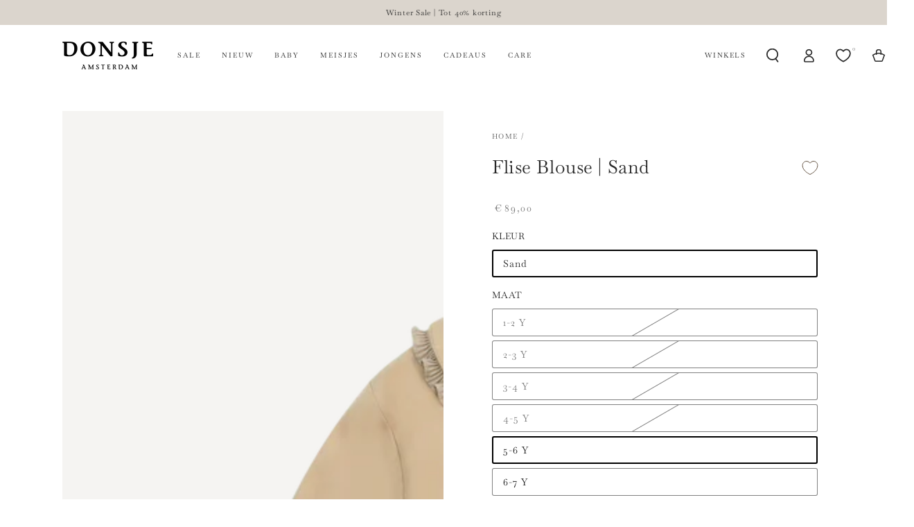

--- FILE ---
content_type: text/html; charset=utf-8
request_url: https://donsje.com/nl-be/products/flise-blouse-sand
body_size: 134978
content:
<!doctype html>
<html class="no-js" lang="nl">
  <head>
        <meta charset="utf-8">
    <meta http-equiv="X-UA-Compatible" content="IE=edge">
    <meta name="viewport" content="width=device-width,initial-scale=1">
    <meta name="theme-color" content="">
   
    <link rel="canonical" href="https://donsje.com/nl-be/products/flise-blouse-sand">
    <link rel="preconnect" href=https://cdn.shopify.com crossorigin><link rel="icon" type="image/png" href="//donsje.com/cdn/shop/files/favicon.png?crop=center&height=32&v=1692712631&width=32"><link rel="preconnect" href=https://fonts.shopifycdn.com crossorigin><title>
      Flise Blouse | Sand
 &ndash; Donsje Amsterdam</title><meta name="description" content="Met een schattige Peter Pan-kraag is de Flise blouse een eenvoudige manier om elke outfit te verheffen voor een schooldag of een feestelijke gelegenheid. Gemaakt van 100% viscose, biedt de blouse natuurlijke ademendheid en een prachtige val.">

<meta property="og:site_name" content="Donsje Amsterdam">
<meta property="og:url" content="https://donsje.com/nl-be/products/flise-blouse-sand">
<meta property="og:title" content="Flise Blouse | Sand">
<meta property="og:type" content="product">
<meta property="og:description" content="Met een schattige Peter Pan-kraag is de Flise blouse een eenvoudige manier om elke outfit te verheffen voor een schooldag of een feestelijke gelegenheid. Gemaakt van 100% viscose, biedt de blouse natuurlijke ademendheid en een prachtige val."><meta property="og:image" content="http://donsje.com/cdn/shop/files/4072900_00008_1.png?v=1742255672">
  <meta property="og:image:secure_url" content="https://donsje.com/cdn/shop/files/4072900_00008_1.png?v=1742255672">
  <meta property="og:image:width" content="1500">
  <meta property="og:image:height" content="1500"><meta property="og:price:amount" content="89,00">
  <meta property="og:price:currency" content="EUR"><meta name="twitter:card" content="summary_large_image">
<meta name="twitter:title" content="Flise Blouse | Sand">
<meta name="twitter:description" content="Met een schattige Peter Pan-kraag is de Flise blouse een eenvoudige manier om elke outfit te verheffen voor een schooldag of een feestelijke gelegenheid. Gemaakt van 100% viscose, biedt de blouse natuurlijke ademendheid en een prachtige val.">


    <script src="//donsje.com/cdn/shop/t/128/assets/vendor-v4.js" defer="defer"></script>
    <script src="//donsje.com/cdn/shop/t/128/assets/pubsub.js?v=104623417541739052901766664800" defer="defer"></script>
    <script src="//donsje.com/cdn/shop/t/128/assets/global.js?v=26886119164065653851766664787" defer="defer"></script>

    <script>window.performance && window.performance.mark && window.performance.mark('shopify.content_for_header.start');</script><meta id="shopify-digital-wallet" name="shopify-digital-wallet" content="/77944815920/digital_wallets/dialog">
<meta name="shopify-checkout-api-token" content="ff8e42df71dafb72042a37a60a763774">
<meta id="in-context-paypal-metadata" data-shop-id="77944815920" data-venmo-supported="false" data-environment="production" data-locale="nl_NL" data-paypal-v4="true" data-currency="EUR">
<link rel="alternate" hreflang="x-default" href="https://donsje.com/products/flise-blouse-sand">
<link rel="alternate" hreflang="fr-FR" href="https://donsje.com/fr-fr/products/flise-blouse-sand">
<link rel="alternate" hreflang="en-FR" href="https://donsje.com/en-fr/products/flise-blouse-sand">
<link rel="alternate" hreflang="de-DE" href="https://donsje.com/de-de/products/flise-blouse-sand">
<link rel="alternate" hreflang="en-DE" href="https://donsje.com/en-de/products/flise-blouse-sand">
<link rel="alternate" hreflang="en-IT" href="https://donsje.com/en-it/products/flise-blouse-sand">
<link rel="alternate" hreflang="en-GB" href="https://donsje.com/en-uk/products/flise-blouse-sand">
<link rel="alternate" hreflang="en-BG" href="https://donsje.com/en-eu/products/flise-blouse-sand">
<link rel="alternate" hreflang="en-CH" href="https://donsje.com/en-eu/products/flise-blouse-sand">
<link rel="alternate" hreflang="en-CY" href="https://donsje.com/en-eu/products/flise-blouse-sand">
<link rel="alternate" hreflang="en-CZ" href="https://donsje.com/en-eu/products/flise-blouse-sand">
<link rel="alternate" hreflang="en-DK" href="https://donsje.com/en-eu/products/flise-blouse-sand">
<link rel="alternate" hreflang="en-EE" href="https://donsje.com/en-eu/products/flise-blouse-sand">
<link rel="alternate" hreflang="en-ES" href="https://donsje.com/en-eu/products/flise-blouse-sand">
<link rel="alternate" hreflang="en-FI" href="https://donsje.com/en-eu/products/flise-blouse-sand">
<link rel="alternate" hreflang="en-GR" href="https://donsje.com/en-eu/products/flise-blouse-sand">
<link rel="alternate" hreflang="en-HR" href="https://donsje.com/en-eu/products/flise-blouse-sand">
<link rel="alternate" hreflang="en-HU" href="https://donsje.com/en-eu/products/flise-blouse-sand">
<link rel="alternate" hreflang="en-IE" href="https://donsje.com/en-eu/products/flise-blouse-sand">
<link rel="alternate" hreflang="en-IS" href="https://donsje.com/en-eu/products/flise-blouse-sand">
<link rel="alternate" hreflang="en-LT" href="https://donsje.com/en-eu/products/flise-blouse-sand">
<link rel="alternate" hreflang="en-LU" href="https://donsje.com/en-eu/products/flise-blouse-sand">
<link rel="alternate" hreflang="en-LV" href="https://donsje.com/en-eu/products/flise-blouse-sand">
<link rel="alternate" hreflang="en-MC" href="https://donsje.com/en-eu/products/flise-blouse-sand">
<link rel="alternate" hreflang="en-MT" href="https://donsje.com/en-eu/products/flise-blouse-sand">
<link rel="alternate" hreflang="en-NO" href="https://donsje.com/en-eu/products/flise-blouse-sand">
<link rel="alternate" hreflang="en-PL" href="https://donsje.com/en-eu/products/flise-blouse-sand">
<link rel="alternate" hreflang="en-PT" href="https://donsje.com/en-eu/products/flise-blouse-sand">
<link rel="alternate" hreflang="en-RO" href="https://donsje.com/en-eu/products/flise-blouse-sand">
<link rel="alternate" hreflang="en-SE" href="https://donsje.com/en-eu/products/flise-blouse-sand">
<link rel="alternate" hreflang="en-SI" href="https://donsje.com/en-eu/products/flise-blouse-sand">
<link rel="alternate" hreflang="en-SK" href="https://donsje.com/en-eu/products/flise-blouse-sand">
<link rel="alternate" hreflang="en-TR" href="https://donsje.com/en-eu/products/flise-blouse-sand">
<link rel="alternate" hreflang="nl-BE" href="https://donsje.com/nl-be/products/flise-blouse-sand">
<link rel="alternate" hreflang="en-BE" href="https://donsje.com/en-be/products/flise-blouse-sand">
<link rel="alternate" hreflang="fr-BE" href="https://donsje.com/fr-be/products/flise-blouse-sand">
<link rel="alternate" hreflang="de-AT" href="https://donsje.com/de-at/products/flise-blouse-sand">
<link rel="alternate" hreflang="en-AT" href="https://donsje.com/en-at/products/flise-blouse-sand">
<link rel="alternate" hreflang="en-AE" href="https://donsje.com/en-int/products/flise-blouse-sand">
<link rel="alternate" hreflang="en-AW" href="https://donsje.com/en-int/products/flise-blouse-sand">
<link rel="alternate" hreflang="en-BQ" href="https://donsje.com/en-int/products/flise-blouse-sand">
<link rel="alternate" hreflang="en-BR" href="https://donsje.com/en-int/products/flise-blouse-sand">
<link rel="alternate" hreflang="en-CA" href="https://donsje.com/en-int/products/flise-blouse-sand">
<link rel="alternate" hreflang="en-CN" href="https://donsje.com/en-int/products/flise-blouse-sand">
<link rel="alternate" hreflang="en-HK" href="https://donsje.com/en-int/products/flise-blouse-sand">
<link rel="alternate" hreflang="en-ID" href="https://donsje.com/en-int/products/flise-blouse-sand">
<link rel="alternate" hreflang="en-IL" href="https://donsje.com/en-int/products/flise-blouse-sand">
<link rel="alternate" hreflang="en-IN" href="https://donsje.com/en-int/products/flise-blouse-sand">
<link rel="alternate" hreflang="en-JP" href="https://donsje.com/en-int/products/flise-blouse-sand">
<link rel="alternate" hreflang="en-KR" href="https://donsje.com/en-int/products/flise-blouse-sand">
<link rel="alternate" hreflang="en-KW" href="https://donsje.com/en-int/products/flise-blouse-sand">
<link rel="alternate" hreflang="en-LB" href="https://donsje.com/en-int/products/flise-blouse-sand">
<link rel="alternate" hreflang="en-MY" href="https://donsje.com/en-int/products/flise-blouse-sand">
<link rel="alternate" hreflang="en-NZ" href="https://donsje.com/en-int/products/flise-blouse-sand">
<link rel="alternate" hreflang="en-SA" href="https://donsje.com/en-int/products/flise-blouse-sand">
<link rel="alternate" hreflang="en-SG" href="https://donsje.com/en-int/products/flise-blouse-sand">
<link rel="alternate" hreflang="en-TH" href="https://donsje.com/en-int/products/flise-blouse-sand">
<link rel="alternate" hreflang="en-TW" href="https://donsje.com/en-int/products/flise-blouse-sand">
<link rel="alternate" hreflang="en-ZA" href="https://donsje.com/en-int/products/flise-blouse-sand">
<link rel="alternate" hreflang="en-US" href="https://donsje.com/en-us/products/flise-blouse-sand">
<link rel="alternate" hreflang="en-AU" href="https://donsje.com/en-au/products/flise-blouse-sand">
<link rel="alternate" hreflang="en-NL" href="https://donsje.com/products/flise-blouse-sand">
<link rel="alternate" hreflang="nl-NL" href="https://donsje.com/nl/products/flise-blouse-sand">
<link rel="alternate" type="application/json+oembed" href="https://donsje.com/nl-be/products/flise-blouse-sand.oembed">
<script async="async" src="/checkouts/internal/preloads.js?locale=nl-BE"></script>
<link rel="preconnect" href="https://shop.app" crossorigin="anonymous">
<script async="async" src="https://shop.app/checkouts/internal/preloads.js?locale=nl-BE&shop_id=77944815920" crossorigin="anonymous"></script>
<script id="apple-pay-shop-capabilities" type="application/json">{"shopId":77944815920,"countryCode":"NL","currencyCode":"EUR","merchantCapabilities":["supports3DS"],"merchantId":"gid:\/\/shopify\/Shop\/77944815920","merchantName":"Donsje Amsterdam","requiredBillingContactFields":["postalAddress","email"],"requiredShippingContactFields":["postalAddress","email"],"shippingType":"shipping","supportedNetworks":["visa","maestro","masterCard","amex"],"total":{"type":"pending","label":"Donsje Amsterdam","amount":"1.00"},"shopifyPaymentsEnabled":true,"supportsSubscriptions":true}</script>
<script id="shopify-features" type="application/json">{"accessToken":"ff8e42df71dafb72042a37a60a763774","betas":["rich-media-storefront-analytics"],"domain":"donsje.com","predictiveSearch":true,"shopId":77944815920,"locale":"nl"}</script>
<script>var Shopify = Shopify || {};
Shopify.shop = "donsje-store.myshopify.com";
Shopify.locale = "nl";
Shopify.currency = {"active":"EUR","rate":"1.0"};
Shopify.country = "BE";
Shopify.theme = {"name":"LAUNCH FW25 DROP 2 Giftwrapping font update","id":183999070588,"schema_name":"Be Yours","schema_version":"7.0.1","theme_store_id":1399,"role":"main"};
Shopify.theme.handle = "null";
Shopify.theme.style = {"id":null,"handle":null};
Shopify.cdnHost = "donsje.com/cdn";
Shopify.routes = Shopify.routes || {};
Shopify.routes.root = "/nl-be/";</script>
<script type="module">!function(o){(o.Shopify=o.Shopify||{}).modules=!0}(window);</script>
<script>!function(o){function n(){var o=[];function n(){o.push(Array.prototype.slice.apply(arguments))}return n.q=o,n}var t=o.Shopify=o.Shopify||{};t.loadFeatures=n(),t.autoloadFeatures=n()}(window);</script>
<script>
  window.ShopifyPay = window.ShopifyPay || {};
  window.ShopifyPay.apiHost = "shop.app\/pay";
  window.ShopifyPay.redirectState = null;
</script>
<script id="shop-js-analytics" type="application/json">{"pageType":"product"}</script>
<script defer="defer" async type="module" src="//donsje.com/cdn/shopifycloud/shop-js/modules/v2/client.init-shop-cart-sync_BHF27ruw.nl.esm.js"></script>
<script defer="defer" async type="module" src="//donsje.com/cdn/shopifycloud/shop-js/modules/v2/chunk.common_Dwaf6e9K.esm.js"></script>
<script type="module">
  await import("//donsje.com/cdn/shopifycloud/shop-js/modules/v2/client.init-shop-cart-sync_BHF27ruw.nl.esm.js");
await import("//donsje.com/cdn/shopifycloud/shop-js/modules/v2/chunk.common_Dwaf6e9K.esm.js");

  window.Shopify.SignInWithShop?.initShopCartSync?.({"fedCMEnabled":true,"windoidEnabled":true});

</script>
<script>
  window.Shopify = window.Shopify || {};
  if (!window.Shopify.featureAssets) window.Shopify.featureAssets = {};
  window.Shopify.featureAssets['shop-js'] = {"shop-cart-sync":["modules/v2/client.shop-cart-sync_CzejhlBD.nl.esm.js","modules/v2/chunk.common_Dwaf6e9K.esm.js"],"init-fed-cm":["modules/v2/client.init-fed-cm_C5dJsxJP.nl.esm.js","modules/v2/chunk.common_Dwaf6e9K.esm.js"],"shop-button":["modules/v2/client.shop-button_BIUGoX0f.nl.esm.js","modules/v2/chunk.common_Dwaf6e9K.esm.js"],"shop-cash-offers":["modules/v2/client.shop-cash-offers_CAxWVAMP.nl.esm.js","modules/v2/chunk.common_Dwaf6e9K.esm.js","modules/v2/chunk.modal_DPs9tt6r.esm.js"],"init-windoid":["modules/v2/client.init-windoid_D42eFYuP.nl.esm.js","modules/v2/chunk.common_Dwaf6e9K.esm.js"],"shop-toast-manager":["modules/v2/client.shop-toast-manager_CHrVQ4LF.nl.esm.js","modules/v2/chunk.common_Dwaf6e9K.esm.js"],"init-shop-email-lookup-coordinator":["modules/v2/client.init-shop-email-lookup-coordinator_BJ7DGpMB.nl.esm.js","modules/v2/chunk.common_Dwaf6e9K.esm.js"],"init-shop-cart-sync":["modules/v2/client.init-shop-cart-sync_BHF27ruw.nl.esm.js","modules/v2/chunk.common_Dwaf6e9K.esm.js"],"avatar":["modules/v2/client.avatar_BTnouDA3.nl.esm.js"],"pay-button":["modules/v2/client.pay-button_Bt0UM1g1.nl.esm.js","modules/v2/chunk.common_Dwaf6e9K.esm.js"],"init-customer-accounts":["modules/v2/client.init-customer-accounts_CPXMEhMZ.nl.esm.js","modules/v2/client.shop-login-button_BJd_2wNZ.nl.esm.js","modules/v2/chunk.common_Dwaf6e9K.esm.js","modules/v2/chunk.modal_DPs9tt6r.esm.js"],"init-shop-for-new-customer-accounts":["modules/v2/client.init-shop-for-new-customer-accounts_DzP6QY8i.nl.esm.js","modules/v2/client.shop-login-button_BJd_2wNZ.nl.esm.js","modules/v2/chunk.common_Dwaf6e9K.esm.js","modules/v2/chunk.modal_DPs9tt6r.esm.js"],"shop-login-button":["modules/v2/client.shop-login-button_BJd_2wNZ.nl.esm.js","modules/v2/chunk.common_Dwaf6e9K.esm.js","modules/v2/chunk.modal_DPs9tt6r.esm.js"],"init-customer-accounts-sign-up":["modules/v2/client.init-customer-accounts-sign-up_BIO3KTje.nl.esm.js","modules/v2/client.shop-login-button_BJd_2wNZ.nl.esm.js","modules/v2/chunk.common_Dwaf6e9K.esm.js","modules/v2/chunk.modal_DPs9tt6r.esm.js"],"shop-follow-button":["modules/v2/client.shop-follow-button_DdMksvBl.nl.esm.js","modules/v2/chunk.common_Dwaf6e9K.esm.js","modules/v2/chunk.modal_DPs9tt6r.esm.js"],"checkout-modal":["modules/v2/client.checkout-modal_Bfq0xZOZ.nl.esm.js","modules/v2/chunk.common_Dwaf6e9K.esm.js","modules/v2/chunk.modal_DPs9tt6r.esm.js"],"lead-capture":["modules/v2/client.lead-capture_BoSreVYi.nl.esm.js","modules/v2/chunk.common_Dwaf6e9K.esm.js","modules/v2/chunk.modal_DPs9tt6r.esm.js"],"shop-login":["modules/v2/client.shop-login_EGDq7Zjt.nl.esm.js","modules/v2/chunk.common_Dwaf6e9K.esm.js","modules/v2/chunk.modal_DPs9tt6r.esm.js"],"payment-terms":["modules/v2/client.payment-terms_00o-2tv1.nl.esm.js","modules/v2/chunk.common_Dwaf6e9K.esm.js","modules/v2/chunk.modal_DPs9tt6r.esm.js"]};
</script>
<script>(function() {
  var isLoaded = false;
  function asyncLoad() {
    if (isLoaded) return;
    isLoaded = true;
    var urls = ["https:\/\/shy.elfsight.com\/p\/platform.js?shop=donsje-store.myshopify.com","https:\/\/d2badvwg0mti9p.cloudfront.net\/script.js?shop=donsje-store.myshopify.com\u0026shop=donsje-store.myshopify.com","https:\/\/cloudsearch-1f874.kxcdn.com\/shopify.js?filtersEnabled=1\u0026markets=1\u0026shop=donsje-store.myshopify.com","https:\/\/tseish-app.connect.trustedshops.com\/esc.js?apiBaseUrl=aHR0cHM6Ly90c2Vpc2gtYXBwLmNvbm5lY3QudHJ1c3RlZHNob3BzLmNvbQ==\u0026instanceId=ZG9uc2plLXN0b3JlLm15c2hvcGlmeS5jb20=\u0026shop=donsje-store.myshopify.com"];
    for (var i = 0; i < urls.length; i++) {
      var s = document.createElement('script');
      s.type = 'text/javascript';
      s.async = true;
      s.src = urls[i];
      var x = document.getElementsByTagName('script')[0];
      x.parentNode.insertBefore(s, x);
    }
  };
  if(window.attachEvent) {
    window.attachEvent('onload', asyncLoad);
  } else {
    window.addEventListener('load', asyncLoad, false);
  }
})();</script>
<script id="__st">var __st={"a":77944815920,"offset":3600,"reqid":"eece9081-bfae-479f-ba13-b0215158172a-1768730698","pageurl":"donsje.com\/nl-be\/products\/flise-blouse-sand","u":"0478b0ed2bd4","p":"product","rtyp":"product","rid":9631304974640};</script>
<script>window.ShopifyPaypalV4VisibilityTracking = true;</script>
<script id="form-persister">!function(){'use strict';const t='contact',e='new_comment',n=[[t,t],['blogs',e],['comments',e],[t,'customer']],o='password',r='form_key',c=['recaptcha-v3-token','g-recaptcha-response','h-captcha-response',o],s=()=>{try{return window.sessionStorage}catch{return}},i='__shopify_v',u=t=>t.elements[r],a=function(){const t=[...n].map((([t,e])=>`form[action*='/${t}']:not([data-nocaptcha='true']) input[name='form_type'][value='${e}']`)).join(',');var e;return e=t,()=>e?[...document.querySelectorAll(e)].map((t=>t.form)):[]}();function m(t){const e=u(t);a().includes(t)&&(!e||!e.value)&&function(t){try{if(!s())return;!function(t){const e=s();if(!e)return;const n=u(t);if(!n)return;const o=n.value;o&&e.removeItem(o)}(t);const e=Array.from(Array(32),(()=>Math.random().toString(36)[2])).join('');!function(t,e){u(t)||t.append(Object.assign(document.createElement('input'),{type:'hidden',name:r})),t.elements[r].value=e}(t,e),function(t,e){const n=s();if(!n)return;const r=[...t.querySelectorAll(`input[type='${o}']`)].map((({name:t})=>t)),u=[...c,...r],a={};for(const[o,c]of new FormData(t).entries())u.includes(o)||(a[o]=c);n.setItem(e,JSON.stringify({[i]:1,action:t.action,data:a}))}(t,e)}catch(e){console.error('failed to persist form',e)}}(t)}const f=t=>{if('true'===t.dataset.persistBound)return;const e=function(t,e){const n=function(t){return'function'==typeof t.submit?t.submit:HTMLFormElement.prototype.submit}(t).bind(t);return function(){let t;return()=>{t||(t=!0,(()=>{try{e(),n()}catch(t){(t=>{console.error('form submit failed',t)})(t)}})(),setTimeout((()=>t=!1),250))}}()}(t,(()=>{m(t)}));!function(t,e){if('function'==typeof t.submit&&'function'==typeof e)try{t.submit=e}catch{}}(t,e),t.addEventListener('submit',(t=>{t.preventDefault(),e()})),t.dataset.persistBound='true'};!function(){function t(t){const e=(t=>{const e=t.target;return e instanceof HTMLFormElement?e:e&&e.form})(t);e&&m(e)}document.addEventListener('submit',t),document.addEventListener('DOMContentLoaded',(()=>{const e=a();for(const t of e)f(t);var n;n=document.body,new window.MutationObserver((t=>{for(const e of t)if('childList'===e.type&&e.addedNodes.length)for(const t of e.addedNodes)1===t.nodeType&&'FORM'===t.tagName&&a().includes(t)&&f(t)})).observe(n,{childList:!0,subtree:!0,attributes:!1}),document.removeEventListener('submit',t)}))}()}();</script>
<script integrity="sha256-4kQ18oKyAcykRKYeNunJcIwy7WH5gtpwJnB7kiuLZ1E=" data-source-attribution="shopify.loadfeatures" defer="defer" src="//donsje.com/cdn/shopifycloud/storefront/assets/storefront/load_feature-a0a9edcb.js" crossorigin="anonymous"></script>
<script crossorigin="anonymous" defer="defer" src="//donsje.com/cdn/shopifycloud/storefront/assets/shopify_pay/storefront-65b4c6d7.js?v=20250812"></script>
<script data-source-attribution="shopify.dynamic_checkout.dynamic.init">var Shopify=Shopify||{};Shopify.PaymentButton=Shopify.PaymentButton||{isStorefrontPortableWallets:!0,init:function(){window.Shopify.PaymentButton.init=function(){};var t=document.createElement("script");t.src="https://donsje.com/cdn/shopifycloud/portable-wallets/latest/portable-wallets.nl.js",t.type="module",document.head.appendChild(t)}};
</script>
<script data-source-attribution="shopify.dynamic_checkout.buyer_consent">
  function portableWalletsHideBuyerConsent(e){var t=document.getElementById("shopify-buyer-consent"),n=document.getElementById("shopify-subscription-policy-button");t&&n&&(t.classList.add("hidden"),t.setAttribute("aria-hidden","true"),n.removeEventListener("click",e))}function portableWalletsShowBuyerConsent(e){var t=document.getElementById("shopify-buyer-consent"),n=document.getElementById("shopify-subscription-policy-button");t&&n&&(t.classList.remove("hidden"),t.removeAttribute("aria-hidden"),n.addEventListener("click",e))}window.Shopify?.PaymentButton&&(window.Shopify.PaymentButton.hideBuyerConsent=portableWalletsHideBuyerConsent,window.Shopify.PaymentButton.showBuyerConsent=portableWalletsShowBuyerConsent);
</script>
<script data-source-attribution="shopify.dynamic_checkout.cart.bootstrap">document.addEventListener("DOMContentLoaded",(function(){function t(){return document.querySelector("shopify-accelerated-checkout-cart, shopify-accelerated-checkout")}if(t())Shopify.PaymentButton.init();else{new MutationObserver((function(e,n){t()&&(Shopify.PaymentButton.init(),n.disconnect())})).observe(document.body,{childList:!0,subtree:!0})}}));
</script>
<link id="shopify-accelerated-checkout-styles" rel="stylesheet" media="screen" href="https://donsje.com/cdn/shopifycloud/portable-wallets/latest/accelerated-checkout-backwards-compat.css" crossorigin="anonymous">
<style id="shopify-accelerated-checkout-cart">
        #shopify-buyer-consent {
  margin-top: 1em;
  display: inline-block;
  width: 100%;
}

#shopify-buyer-consent.hidden {
  display: none;
}

#shopify-subscription-policy-button {
  background: none;
  border: none;
  padding: 0;
  text-decoration: underline;
  font-size: inherit;
  cursor: pointer;
}

#shopify-subscription-policy-button::before {
  box-shadow: none;
}

      </style>
<script id="sections-script" data-sections="header,footer" defer="defer" src="//donsje.com/cdn/shop/t/128/compiled_assets/scripts.js?v=24736"></script>
<script>window.performance && window.performance.mark && window.performance.mark('shopify.content_for_header.end');</script>
   <script>
function feedback() {
  const p = window.Shopify.customerPrivacy;
  console.log(`Tracking ${p.userCanBeTracked() ? "en" : "dis"}abled`);
}
window.Shopify.loadFeatures(
  [
    {
      name: "consent-tracking-api",
      version: "0.1",
    },
  ],
  function (error) {
    if (error) throw error;
    if ("Cookiebot" in window)
      window.Shopify.customerPrivacy.setTrackingConsent({
        "analytics": true,
        "marketing":  false,
        "preferences":  false,
        "sale_of_data": false,
      }, () => console.log("Awaiting consent")
    );
  }
);

window.addEventListener("CookiebotOnConsentReady", function () {
  const C = Cookiebot.consent,
      existConsentShopify = setInterval(function () {
        if (window.Shopify.customerPrivacy) {
          clearInterval(existConsentShopify);
          window.Shopify.customerPrivacy.setTrackingConsent({
            "analytics": C["statistics"],
            "marketing": C["marketing"],
            "preferences": C["preferences"],
            "sale_of_data": C["marketing"],
          }, () => console.log("Consent captured"))
        }
      }, 100);
});
</script>

<style data-shopify>@font-face {
  font-family: Baskervville;
  font-weight: 400;
  font-style: normal;
  font-display: swap;
  src: url("//donsje.com/cdn/fonts/baskervville/baskervville_n4.6b0d1f33845dccb0601e970c218adacec89de866.woff2") format("woff2"),
       url("//donsje.com/cdn/fonts/baskervville/baskervville_n4.2ed594e690e8075ab08aa6b2c3b34b3a5b91366a.woff") format("woff");
}

  @font-face {
  font-family: Baskervville;
  font-weight: 600;
  font-style: normal;
  font-display: swap;
  src: url("//donsje.com/cdn/fonts/baskervville/baskervville_n6.8a670c12b116f2131edbf3a23f21ea4a2d518120.woff2") format("woff2"),
       url("//donsje.com/cdn/fonts/baskervville/baskervville_n6.638c4fc1c1b16be90f1037ca0cffad415c4a80e7.woff") format("woff");
}

  @font-face {
  font-family: Baskervville;
  font-weight: 400;
  font-style: italic;
  font-display: swap;
  src: url("//donsje.com/cdn/fonts/baskervville/baskervville_i4.ae76f02a65988bf768aede715eb2eef89c5694fe.woff2") format("woff2"),
       url("//donsje.com/cdn/fonts/baskervville/baskervville_i4.68b565a7831101403d83a253cd6ff82b4fbc60ef.woff") format("woff");
}

  @font-face {
  font-family: Baskervville;
  font-weight: 600;
  font-style: italic;
  font-display: swap;
  src: url("//donsje.com/cdn/fonts/baskervville/baskervville_i6.5e61307c349aecb7def6fc58dc2b5fe3e9de3139.woff2") format("woff2"),
       url("//donsje.com/cdn/fonts/baskervville/baskervville_i6.844c0f31f1ff79b0beb320b919f4e38021c45b95.woff") format("woff");
}

  @font-face {
  font-family: Baskervville;
  font-weight: 400;
  font-style: normal;
  font-display: swap;
  src: url("//donsje.com/cdn/fonts/baskervville/baskervville_n4.6b0d1f33845dccb0601e970c218adacec89de866.woff2") format("woff2"),
       url("//donsje.com/cdn/fonts/baskervville/baskervville_n4.2ed594e690e8075ab08aa6b2c3b34b3a5b91366a.woff") format("woff");
}

  @font-face {
  font-family: Baskervville;
  font-weight: 600;
  font-style: normal;
  font-display: swap;
  src: url("//donsje.com/cdn/fonts/baskervville/baskervville_n6.8a670c12b116f2131edbf3a23f21ea4a2d518120.woff2") format("woff2"),
       url("//donsje.com/cdn/fonts/baskervville/baskervville_n6.638c4fc1c1b16be90f1037ca0cffad415c4a80e7.woff") format("woff");
}


  :root {
    --be-yours-version: "7.0.1";
    --font-body-family: Baskervville, serif;
    --font-body-style: normal;
    --font-body-weight: 400;

    --font-heading-family: Baskervville, serif;
    --font-heading-style: normal;
    --font-heading-weight: 400;

    --font-body-scale: 1.0;
    --font-heading-scale: 0.95;

    --font-navigation-family: var(--font-heading-family);
    --font-navigation-size: 10px;
    --font-navigation-weight: var(--font-heading-weight);
    --font-button-family: var(--font-body-family);
    --font-button-size: 12px;
    --font-button-baseline: 0rem;
    --font-price-family: var(--font-body-family);
    --font-price-scale: var(--font-body-scale);

    --color-base-text: 40, 40, 40;
    --color-base-background: 255, 255, 255;
    --color-base-solid-button-labels: 128, 128, 128;
    --color-base-outline-button-labels: 0, 0, 0;
    --color-base-accent: 255, 255, 255;
    --color-base-heading: 40, 40, 40;
    --color-base-border: 128, 128, 128;
    --color-placeholder: 245, 244, 242;
    --color-overlay: 40, 40, 40;
    --color-keyboard-focus: 135, 173, 245;
    --color-shadow: 168, 232, 226;
    --shadow-opacity: 1;

    --color-background-dark: 235, 235, 235;
    --color-price: #808080;
    --color-sale-price: #808080;
    --color-sale-badge-background: #635242;
    --color-reviews: #ffb503;
    --color-critical: #d72c0d;
    --color-success: #008060;
    --color-highlight: 187, 255, 0;

    --payment-terms-background-color: #ffffff;
    --page-width: 120rem;
    --page-width-margin: 0rem;

    --card-color-scheme: var(--color-placeholder);
    --card-text-alignment: center;
    --card-flex-alignment: center;
    --card-image-padding: 0px;
    --card-border-width: 0px;
    --card-radius: 0px;
    --card-shadow-horizontal-offset: 0px;
    --card-shadow-vertical-offset: 0px;
    
    --button-radius: 4px;
    --button-border-width: 0px;
    --button-shadow-horizontal-offset: 0px;
    --button-shadow-vertical-offset: 0px;

    --spacing-sections-desktop: 0px;
    --spacing-sections-mobile: 0px;

    --gradient-free-ship-progress: linear-gradient(325deg,#F9423A 0,#F1E04D 100%);
    --gradient-free-ship-complete: linear-gradient(325deg, #049cff 0, #35ee7a 100%);
  }

  *,
  *::before,
  *::after {
    box-sizing: inherit;
  }

  html {
    box-sizing: border-box;
    font-size: calc(var(--font-body-scale) * 62.5%);
    height: 100%;
  }

  body {
    min-height: 100%;
    margin: 0;
    font-size: 1.5rem;
    letter-spacing: 0.06rem;
    line-height: calc(1 + 0.8 / var(--font-body-scale));
    font-family: var(--font-body-family);
    font-style: var(--font-body-style);
    font-weight: var(--font-body-weight);
  }

  @media screen and (min-width: 750px) {
    body {
      font-size: 1.6rem;
    }
  }</style><link href="//donsje.com/cdn/shop/t/128/assets/base.css?v=91506256389175011871766665247" rel="stylesheet" type="text/css" media="all" /><link rel="preload" as="font" href="//donsje.com/cdn/fonts/baskervville/baskervville_n4.6b0d1f33845dccb0601e970c218adacec89de866.woff2" type="font/woff2" crossorigin><link rel="preload" as="font" href="//donsje.com/cdn/fonts/baskervville/baskervville_n4.6b0d1f33845dccb0601e970c218adacec89de866.woff2" type="font/woff2" crossorigin><link rel="stylesheet" href="//donsje.com/cdn/shop/t/128/assets/component-color-swatches.css?v=103905711642914497571766664738" media="print" onload="this.media='all'"><script>document.documentElement.className = document.documentElement.className.replace('no-js', 'js');</script>
    <meta name="google-site-verification" content="CS0aYgaDcZ-VK70PBZN72T33AyIEGWWfdJsUBhLSvjU" />

    <script>
    window.isLoggedIn = null;
    </script>

    <script>
(function () {
    const REGISTER_PATH = '/account/register'; // Common path segment for all registration pages
    const currentPath = window.location.pathname;

    // Function to get the current store view prefix
    function getStoreView() {
        const pathSegments = currentPath.split('/').filter(Boolean); // Split path into segments
        if (pathSegments.length > 0) {
            // Match standard locale prefixes (e.g., "/nl", "/fr", "/en-de") or "/en-int"
            if (/^[a-z]{2}(?:-[a-z]{2}|-int)?$/.test(pathSegments[0])) {
                return `/${pathSegments[0]}`; // Return locale prefix
            }
        }
        return ''; // Return empty string for default (global) store view
    }

    // Detect if the current page is a homepage (e.g., "/", "/nl", "/fr", etc.)
    const isHomepage = currentPath === '/' || /^[a-z]{2}(?:-[a-z]{2}|-int)?\/?$/.test(currentPath.replace(/^\/|\/$/g, ''));

    // Perform redirect only if on the homepage, referrer matches, and user is logged in
    if (isHomepage && document.referrer.includes(REGISTER_PATH) && window.isLoggedIn) {
        const storeView = getStoreView();
        const localizedRewardPage = `${storeView}/pages/rewards`; // Construct localized rewards page URL
        console.log(`Redirecting to localized rewards page: ${localizedRewardPage}`);
        window.location.replace(localizedRewardPage); // Redirect to localized rewards page
    } else {
        console.log('No redirection needed. Conditions not met.');
    }
})();
</script>




    

    <link rel="stylesheet" href=https://cdn.jsdelivr.net/npm/swiper@11/swiper-bundle.min.css />
 
<!-- BEGIN app block: shopify://apps/eg-auto-add-to-cart/blocks/app-embed/0f7d4f74-1e89-4820-aec4-6564d7e535d2 -->










  
    <script
      async
      type="text/javascript"
      src="https://cdn.506.io/eg/script.js?shop=donsje-store.myshopify.com&v=7"
    ></script>
  



  <meta id="easygift-shop" itemid="c2hvcF8kXzE3Njg3MzA2OTg=" content="{&quot;isInstalled&quot;:true,&quot;installedOn&quot;:&quot;2025-11-11T08:53:22.757Z&quot;,&quot;appVersion&quot;:&quot;3.0&quot;,&quot;subscriptionName&quot;:&quot;Unlimited&quot;,&quot;cartAnalytics&quot;:true,&quot;freeTrialEndsOn&quot;:null,&quot;settings&quot;:{&quot;reminderBannerStyle&quot;:{&quot;position&quot;:{&quot;horizontal&quot;:&quot;right&quot;,&quot;vertical&quot;:&quot;bottom&quot;},&quot;closingMode&quot;:&quot;doNotAutoClose&quot;,&quot;cssStyles&quot;:&quot;&quot;,&quot;displayAfter&quot;:5,&quot;headerText&quot;:&quot;&quot;,&quot;imageUrl&quot;:null,&quot;primaryColor&quot;:&quot;#000000&quot;,&quot;reshowBannerAfter&quot;:&quot;everyNewSession&quot;,&quot;selfcloseAfter&quot;:5,&quot;showImage&quot;:false,&quot;subHeaderText&quot;:&quot;&quot;},&quot;addedItemIdentifier&quot;:&quot;_Gifted&quot;,&quot;ignoreOtherAppLineItems&quot;:null,&quot;customVariantsInfoLifetimeMins&quot;:1440,&quot;redirectPath&quot;:null,&quot;ignoreNonStandardCartRequests&quot;:false,&quot;bannerStyle&quot;:{&quot;position&quot;:{&quot;horizontal&quot;:&quot;right&quot;,&quot;vertical&quot;:&quot;bottom&quot;},&quot;cssStyles&quot;:null,&quot;primaryColor&quot;:&quot;#000000&quot;},&quot;themePresetId&quot;:null,&quot;notificationStyle&quot;:{&quot;position&quot;:{&quot;horizontal&quot;:null,&quot;vertical&quot;:null},&quot;cssStyles&quot;:null,&quot;duration&quot;:null,&quot;hasCustomizations&quot;:false,&quot;primaryColor&quot;:null},&quot;fetchCartData&quot;:false,&quot;useLocalStorage&quot;:{&quot;enabled&quot;:false,&quot;expiryMinutes&quot;:null},&quot;popupStyle&quot;:{&quot;closeModalOutsideClick&quot;:true,&quot;addButtonText&quot;:null,&quot;cssStyles&quot;:null,&quot;dismissButtonText&quot;:null,&quot;hasCustomizations&quot;:false,&quot;imageUrl&quot;:null,&quot;outOfStockButtonText&quot;:null,&quot;primaryColor&quot;:null,&quot;secondaryColor&quot;:null,&quot;showProductLink&quot;:false,&quot;subscriptionLabel&quot;:null},&quot;refreshAfterBannerClick&quot;:false,&quot;disableReapplyRules&quot;:false,&quot;disableReloadOnFailedAddition&quot;:false,&quot;autoReloadCartPage&quot;:false,&quot;ajaxRedirectPath&quot;:null,&quot;allowSimultaneousRequests&quot;:false,&quot;applyRulesOnCheckout&quot;:false,&quot;enableCartCtrlOverrides&quot;:true,&quot;scriptSettings&quot;:{&quot;branding&quot;:{&quot;removalRequestSent&quot;:null,&quot;show&quot;:false},&quot;productPageRedirection&quot;:{&quot;enabled&quot;:false,&quot;products&quot;:[],&quot;redirectionURL&quot;:&quot;\/&quot;},&quot;debugging&quot;:{&quot;enabled&quot;:false,&quot;enabledOn&quot;:null,&quot;stringifyObj&quot;:false},&quot;customCSS&quot;:null,&quot;decodePayload&quot;:false,&quot;delayUpdates&quot;:2000,&quot;enableBuyNowInterceptions&quot;:false,&quot;fetchCartDataBeforeRequest&quot;:false,&quot;fetchProductInfoFromSavedDomain&quot;:false,&quot;hideAlertsOnFrontend&quot;:false,&quot;hideGiftedPropertyText&quot;:false,&quot;removeEGPropertyFromSplitActionLineItems&quot;:false,&quot;removeProductsAddedFromExpiredRules&quot;:false,&quot;useFinalPrice&quot;:false}},&quot;translations&quot;:null,&quot;defaultLocale&quot;:&quot;en&quot;,&quot;shopDomain&quot;:&quot;donsje.com&quot;}">


<script defer>
  (async function() {
    try {

      const blockVersion = "v3"
      if (blockVersion != "v3") {
        return
      }

      let metaErrorFlag = false;
      if (metaErrorFlag) {
        return
      }

      // Parse metafields as JSON
      const metafields = {"easygift-rule-6932cf06826f49abb18526ef":{"schedule":{"enabled":true,"starts":"2025-12-07T06:00:00Z","ends":"2025-12-15T09:00:00Z"},"trigger":{"productTags":{"targets":[],"collectionInfo":null,"sellingPlan":null},"type":"cartValue","minCartValue":1,"hasUpperCartValue":false,"upperCartValue":null,"products":[],"collections":[],"condition":null,"conditionMin":null,"conditionMax":null,"collectionSellingPlanType":null},"action":{"notification":{"enabled":false,"headerText":null,"subHeaderText":null,"showImage":false,"imageUrl":""},"discount":{"issue":null,"type":"app","id":"gid:\/\/shopify\/DiscountAutomaticNode\/2257230365052","title":"Free Gift Wrapping","createdByEasyGift":true,"easygiftAppDiscount":true,"discountType":"percentage","value":100},"popupOptions":{"headline":null,"subHeadline":null,"showItemsPrice":false,"showVariantsSeparately":false,"popupDismissable":false,"imageUrl":null,"persistPopup":false,"rewardQuantity":1,"showDiscountedPrice":false,"hideOOSItems":false},"banner":{"enabled":false,"headerText":null,"subHeaderText":null,"showImage":false,"imageUrl":null,"displayAfter":"5","closingMode":"doNotAutoClose","selfcloseAfter":"5","reshowBannerAfter":"everyNewSession","redirectLink":null},"type":"addAutomatically","products":[{"name":"Gift Wrapping | One colour - One colour \/ One size","variantId":"46738163204400","variantGid":"gid:\/\/shopify\/ProductVariant\/46738163204400","productGid":"gid:\/\/shopify\/Product\/8674847850800","quantity":1,"handle":"gift-wrapping-one-colour","price":"2.50"}],"limit":1,"preventProductRemoval":false,"addAvailableProducts":false},"targeting":{"link":{"destination":null,"data":null,"cookieLifetime":14},"additionalCriteria":{"geo":{"include":[],"exclude":[]},"type":null,"customerTags":[],"customerTagsExcluded":[],"customerId":[],"orderCount":null,"hasOrderCountMax":false,"orderCountMax":null,"totalSpent":null,"hasTotalSpentMax":false,"totalSpentMax":null},"type":"all"},"settings":{"worksInReverse":true,"runsOncePerSession":false,"preventAddedItemPurchase":false,"showReminderBanner":false},"_id":"6932cf06826f49abb18526ef","name":"Free Gift Wrapping","store":"6912f97fc95522827f6f44ee","shop":"donsje-store","active":true,"translations":null,"createdAt":"2025-12-05T12:24:38.720Z","updatedAt":"2025-12-12T16:09:47.459Z","__v":0}};

      // Process metafields in JavaScript
      let savedRulesArray = [];
      for (const [key, value] of Object.entries(metafields)) {
        if (value) {
          for (const prop in value) {
            // avoiding Object.Keys for performance gain -- no need to make an array of keys.
            savedRulesArray.push(value);
            break;
          }
        }
      }

      const metaTag = document.createElement('meta');
      metaTag.id = 'easygift-rules';
      metaTag.content = JSON.stringify(savedRulesArray);
      metaTag.setAttribute('itemid', 'cnVsZXNfJF8xNzY4NzMwNjk4');

      document.head.appendChild(metaTag);
      } catch (err) {
        
      }
  })();
</script>


  <script
    type="text/javascript"
    defer
  >

    (function () {
      try {
        window.EG_INFO = window.EG_INFO || {};
        var shopInfo = {"isInstalled":true,"installedOn":"2025-11-11T08:53:22.757Z","appVersion":"3.0","subscriptionName":"Unlimited","cartAnalytics":true,"freeTrialEndsOn":null,"settings":{"reminderBannerStyle":{"position":{"horizontal":"right","vertical":"bottom"},"closingMode":"doNotAutoClose","cssStyles":"","displayAfter":5,"headerText":"","imageUrl":null,"primaryColor":"#000000","reshowBannerAfter":"everyNewSession","selfcloseAfter":5,"showImage":false,"subHeaderText":""},"addedItemIdentifier":"_Gifted","ignoreOtherAppLineItems":null,"customVariantsInfoLifetimeMins":1440,"redirectPath":null,"ignoreNonStandardCartRequests":false,"bannerStyle":{"position":{"horizontal":"right","vertical":"bottom"},"cssStyles":null,"primaryColor":"#000000"},"themePresetId":null,"notificationStyle":{"position":{"horizontal":null,"vertical":null},"cssStyles":null,"duration":null,"hasCustomizations":false,"primaryColor":null},"fetchCartData":false,"useLocalStorage":{"enabled":false,"expiryMinutes":null},"popupStyle":{"closeModalOutsideClick":true,"addButtonText":null,"cssStyles":null,"dismissButtonText":null,"hasCustomizations":false,"imageUrl":null,"outOfStockButtonText":null,"primaryColor":null,"secondaryColor":null,"showProductLink":false,"subscriptionLabel":null},"refreshAfterBannerClick":false,"disableReapplyRules":false,"disableReloadOnFailedAddition":false,"autoReloadCartPage":false,"ajaxRedirectPath":null,"allowSimultaneousRequests":false,"applyRulesOnCheckout":false,"enableCartCtrlOverrides":true,"scriptSettings":{"branding":{"removalRequestSent":null,"show":false},"productPageRedirection":{"enabled":false,"products":[],"redirectionURL":"\/"},"debugging":{"enabled":false,"enabledOn":null,"stringifyObj":false},"customCSS":null,"decodePayload":false,"delayUpdates":2000,"enableBuyNowInterceptions":false,"fetchCartDataBeforeRequest":false,"fetchProductInfoFromSavedDomain":false,"hideAlertsOnFrontend":false,"hideGiftedPropertyText":false,"removeEGPropertyFromSplitActionLineItems":false,"removeProductsAddedFromExpiredRules":false,"useFinalPrice":false}},"translations":null,"defaultLocale":"en","shopDomain":"donsje.com"};
        var productRedirectionEnabled = shopInfo.settings.scriptSettings.productPageRedirection.enabled;
        if (["Unlimited", "Enterprise"].includes(shopInfo.subscriptionName) && productRedirectionEnabled) {
          var products = shopInfo.settings.scriptSettings.productPageRedirection.products;
          if (products.length > 0) {
            var productIds = products.map(function(prod) {
              var productGid = prod.id;
              var productIdNumber = parseInt(productGid.split('/').pop());
              return productIdNumber;
            });
            var productInfo = {"id":9631304974640,"title":"Flise Blouse | Sand","handle":"flise-blouse-sand","description":"Met een schattige Peter Pan-kraag is de Flise blouse een eenvoudige manier om elke outfit te verheffen voor een schooldag of een feestelijke gelegenheid. Gemaakt van 100% viscose, biedt de blouse natuurlijke ademendheid en een prachtige val.","published_at":"2000-01-01T00:00:00+01:00","created_at":"2024-10-21T17:48:44+02:00","vendor":"Donsje","type":"Clothing","tags":["ItemGroup:Clothing","ItemNumber:4072900","itp-collectionId-148","itp-collectionId-48","itp-collectionId-76","itp-collectionId-80","itp-images-available","itp-no-pre-order","itp-no-sale","No-Garmentory","SubItemGroup:Clothing - Tops - Shortsleeves \u0026 Sleeveless"],"price":8900,"price_min":8900,"price_max":8900,"available":true,"price_varies":false,"compare_at_price":null,"compare_at_price_min":0,"compare_at_price_max":0,"compare_at_price_varies":false,"variants":[{"id":49177604718896,"title":"Sand \/ 1-2 Y","option1":"Sand","option2":"1-2 Y","option3":null,"sku":"4072900-00008-1-2 Y","requires_shipping":true,"taxable":true,"featured_image":{"id":46892189155632,"product_id":9631304974640,"position":1,"created_at":"2024-10-22T10:05:23+02:00","updated_at":"2025-03-18T00:54:32+01:00","alt":null,"width":1500,"height":1500,"src":"\/\/donsje.com\/cdn\/shop\/files\/4072900_00008_1.png?v=1742255672","variant_ids":[49177604718896,49177604751664,49177604784432,49177604817200,49177604849968,49177604882736,49177604915504]},"available":false,"name":"Flise Blouse | Sand - Sand \/ 1-2 Y","public_title":"Sand \/ 1-2 Y","options":["Sand","1-2 Y"],"price":8900,"weight":120,"compare_at_price":null,"inventory_management":"shopify","barcode":"8719549366752","featured_media":{"alt":null,"id":39023892955440,"position":1,"preview_image":{"aspect_ratio":1.0,"height":1500,"width":1500,"src":"\/\/donsje.com\/cdn\/shop\/files\/4072900_00008_1.png?v=1742255672"}},"requires_selling_plan":false,"selling_plan_allocations":[],"quantity_rule":{"min":1,"max":null,"increment":1}},{"id":49177604751664,"title":"Sand \/ 2-3 Y","option1":"Sand","option2":"2-3 Y","option3":null,"sku":"4072900-00008-2-3 Y","requires_shipping":true,"taxable":true,"featured_image":{"id":46892189155632,"product_id":9631304974640,"position":1,"created_at":"2024-10-22T10:05:23+02:00","updated_at":"2025-03-18T00:54:32+01:00","alt":null,"width":1500,"height":1500,"src":"\/\/donsje.com\/cdn\/shop\/files\/4072900_00008_1.png?v=1742255672","variant_ids":[49177604718896,49177604751664,49177604784432,49177604817200,49177604849968,49177604882736,49177604915504]},"available":false,"name":"Flise Blouse | Sand - Sand \/ 2-3 Y","public_title":"Sand \/ 2-3 Y","options":["Sand","2-3 Y"],"price":8900,"weight":120,"compare_at_price":null,"inventory_management":"shopify","barcode":"8719549366769","featured_media":{"alt":null,"id":39023892955440,"position":1,"preview_image":{"aspect_ratio":1.0,"height":1500,"width":1500,"src":"\/\/donsje.com\/cdn\/shop\/files\/4072900_00008_1.png?v=1742255672"}},"requires_selling_plan":false,"selling_plan_allocations":[],"quantity_rule":{"min":1,"max":null,"increment":1}},{"id":49177604784432,"title":"Sand \/ 3-4 Y","option1":"Sand","option2":"3-4 Y","option3":null,"sku":"4072900-00008-3-4 Y","requires_shipping":true,"taxable":true,"featured_image":{"id":46892189155632,"product_id":9631304974640,"position":1,"created_at":"2024-10-22T10:05:23+02:00","updated_at":"2025-03-18T00:54:32+01:00","alt":null,"width":1500,"height":1500,"src":"\/\/donsje.com\/cdn\/shop\/files\/4072900_00008_1.png?v=1742255672","variant_ids":[49177604718896,49177604751664,49177604784432,49177604817200,49177604849968,49177604882736,49177604915504]},"available":false,"name":"Flise Blouse | Sand - Sand \/ 3-4 Y","public_title":"Sand \/ 3-4 Y","options":["Sand","3-4 Y"],"price":8900,"weight":120,"compare_at_price":null,"inventory_management":"shopify","barcode":"8719549366776","featured_media":{"alt":null,"id":39023892955440,"position":1,"preview_image":{"aspect_ratio":1.0,"height":1500,"width":1500,"src":"\/\/donsje.com\/cdn\/shop\/files\/4072900_00008_1.png?v=1742255672"}},"requires_selling_plan":false,"selling_plan_allocations":[],"quantity_rule":{"min":1,"max":null,"increment":1}},{"id":49177604817200,"title":"Sand \/ 4-5 Y","option1":"Sand","option2":"4-5 Y","option3":null,"sku":"4072900-00008-4-5 Y","requires_shipping":true,"taxable":true,"featured_image":{"id":46892189155632,"product_id":9631304974640,"position":1,"created_at":"2024-10-22T10:05:23+02:00","updated_at":"2025-03-18T00:54:32+01:00","alt":null,"width":1500,"height":1500,"src":"\/\/donsje.com\/cdn\/shop\/files\/4072900_00008_1.png?v=1742255672","variant_ids":[49177604718896,49177604751664,49177604784432,49177604817200,49177604849968,49177604882736,49177604915504]},"available":false,"name":"Flise Blouse | Sand - Sand \/ 4-5 Y","public_title":"Sand \/ 4-5 Y","options":["Sand","4-5 Y"],"price":8900,"weight":120,"compare_at_price":null,"inventory_management":"shopify","barcode":"8719549366783","featured_media":{"alt":null,"id":39023892955440,"position":1,"preview_image":{"aspect_ratio":1.0,"height":1500,"width":1500,"src":"\/\/donsje.com\/cdn\/shop\/files\/4072900_00008_1.png?v=1742255672"}},"requires_selling_plan":false,"selling_plan_allocations":[],"quantity_rule":{"min":1,"max":null,"increment":1}},{"id":49177604849968,"title":"Sand \/ 5-6 Y","option1":"Sand","option2":"5-6 Y","option3":null,"sku":"4072900-00008-5-6 Y","requires_shipping":true,"taxable":true,"featured_image":{"id":46892189155632,"product_id":9631304974640,"position":1,"created_at":"2024-10-22T10:05:23+02:00","updated_at":"2025-03-18T00:54:32+01:00","alt":null,"width":1500,"height":1500,"src":"\/\/donsje.com\/cdn\/shop\/files\/4072900_00008_1.png?v=1742255672","variant_ids":[49177604718896,49177604751664,49177604784432,49177604817200,49177604849968,49177604882736,49177604915504]},"available":true,"name":"Flise Blouse | Sand - Sand \/ 5-6 Y","public_title":"Sand \/ 5-6 Y","options":["Sand","5-6 Y"],"price":8900,"weight":120,"compare_at_price":null,"inventory_management":"shopify","barcode":"8719549366790","featured_media":{"alt":null,"id":39023892955440,"position":1,"preview_image":{"aspect_ratio":1.0,"height":1500,"width":1500,"src":"\/\/donsje.com\/cdn\/shop\/files\/4072900_00008_1.png?v=1742255672"}},"requires_selling_plan":false,"selling_plan_allocations":[],"quantity_rule":{"min":1,"max":null,"increment":1}},{"id":49177604882736,"title":"Sand \/ 6-7 Y","option1":"Sand","option2":"6-7 Y","option3":null,"sku":"4072900-00008-6-7 Y","requires_shipping":true,"taxable":true,"featured_image":{"id":46892189155632,"product_id":9631304974640,"position":1,"created_at":"2024-10-22T10:05:23+02:00","updated_at":"2025-03-18T00:54:32+01:00","alt":null,"width":1500,"height":1500,"src":"\/\/donsje.com\/cdn\/shop\/files\/4072900_00008_1.png?v=1742255672","variant_ids":[49177604718896,49177604751664,49177604784432,49177604817200,49177604849968,49177604882736,49177604915504]},"available":true,"name":"Flise Blouse | Sand - Sand \/ 6-7 Y","public_title":"Sand \/ 6-7 Y","options":["Sand","6-7 Y"],"price":8900,"weight":120,"compare_at_price":null,"inventory_management":"shopify","barcode":"8719549366806","featured_media":{"alt":null,"id":39023892955440,"position":1,"preview_image":{"aspect_ratio":1.0,"height":1500,"width":1500,"src":"\/\/donsje.com\/cdn\/shop\/files\/4072900_00008_1.png?v=1742255672"}},"requires_selling_plan":false,"selling_plan_allocations":[],"quantity_rule":{"min":1,"max":null,"increment":1}},{"id":49177604915504,"title":"Sand \/ 7-8 Y","option1":"Sand","option2":"7-8 Y","option3":null,"sku":"4072900-00008-7-8 Y","requires_shipping":true,"taxable":true,"featured_image":{"id":46892189155632,"product_id":9631304974640,"position":1,"created_at":"2024-10-22T10:05:23+02:00","updated_at":"2025-03-18T00:54:32+01:00","alt":null,"width":1500,"height":1500,"src":"\/\/donsje.com\/cdn\/shop\/files\/4072900_00008_1.png?v=1742255672","variant_ids":[49177604718896,49177604751664,49177604784432,49177604817200,49177604849968,49177604882736,49177604915504]},"available":true,"name":"Flise Blouse | Sand - Sand \/ 7-8 Y","public_title":"Sand \/ 7-8 Y","options":["Sand","7-8 Y"],"price":8900,"weight":120,"compare_at_price":null,"inventory_management":"shopify","barcode":"8719549366813","featured_media":{"alt":null,"id":39023892955440,"position":1,"preview_image":{"aspect_ratio":1.0,"height":1500,"width":1500,"src":"\/\/donsje.com\/cdn\/shop\/files\/4072900_00008_1.png?v=1742255672"}},"requires_selling_plan":false,"selling_plan_allocations":[],"quantity_rule":{"min":1,"max":null,"increment":1}}],"images":["\/\/donsje.com\/cdn\/shop\/files\/4072900_00008_1.png?v=1742255672","\/\/donsje.com\/cdn\/shop\/files\/4072900_00008_2.jpg?v=1742255672","\/\/donsje.com\/cdn\/shop\/files\/4072900_00008_3.png?v=1742255672","\/\/donsje.com\/cdn\/shop\/files\/4072900_00008_4.png?v=1742255672","\/\/donsje.com\/cdn\/shop\/files\/4072900_00008_5.png?v=1742255673","\/\/donsje.com\/cdn\/shop\/files\/4072900_00008_6.png?v=1742255673","\/\/donsje.com\/cdn\/shop\/files\/4072900_00008_7.png?v=1742255673"],"featured_image":"\/\/donsje.com\/cdn\/shop\/files\/4072900_00008_1.png?v=1742255672","options":["Kleur","Maat"],"media":[{"alt":null,"id":39023892955440,"position":1,"preview_image":{"aspect_ratio":1.0,"height":1500,"width":1500,"src":"\/\/donsje.com\/cdn\/shop\/files\/4072900_00008_1.png?v=1742255672"},"aspect_ratio":1.0,"height":1500,"media_type":"image","src":"\/\/donsje.com\/cdn\/shop\/files\/4072900_00008_1.png?v=1742255672","width":1500},{"alt":null,"id":39023893283120,"position":2,"preview_image":{"aspect_ratio":1.0,"height":1250,"width":1250,"src":"\/\/donsje.com\/cdn\/shop\/files\/4072900_00008_2.jpg?v=1742255672"},"aspect_ratio":1.0,"height":1250,"media_type":"image","src":"\/\/donsje.com\/cdn\/shop\/files\/4072900_00008_2.jpg?v=1742255672","width":1250},{"alt":null,"id":39023893446960,"position":3,"preview_image":{"aspect_ratio":1.0,"height":1500,"width":1500,"src":"\/\/donsje.com\/cdn\/shop\/files\/4072900_00008_3.png?v=1742255672"},"aspect_ratio":1.0,"height":1500,"media_type":"image","src":"\/\/donsje.com\/cdn\/shop\/files\/4072900_00008_3.png?v=1742255672","width":1500},{"alt":null,"id":39023893643568,"position":4,"preview_image":{"aspect_ratio":1.0,"height":1500,"width":1500,"src":"\/\/donsje.com\/cdn\/shop\/files\/4072900_00008_4.png?v=1742255672"},"aspect_ratio":1.0,"height":1500,"media_type":"image","src":"\/\/donsje.com\/cdn\/shop\/files\/4072900_00008_4.png?v=1742255672","width":1500},{"alt":null,"id":39023893971248,"position":5,"preview_image":{"aspect_ratio":1.0,"height":1500,"width":1500,"src":"\/\/donsje.com\/cdn\/shop\/files\/4072900_00008_5.png?v=1742255673"},"aspect_ratio":1.0,"height":1500,"media_type":"image","src":"\/\/donsje.com\/cdn\/shop\/files\/4072900_00008_5.png?v=1742255673","width":1500},{"alt":null,"id":39023894102320,"position":6,"preview_image":{"aspect_ratio":1.0,"height":1500,"width":1500,"src":"\/\/donsje.com\/cdn\/shop\/files\/4072900_00008_6.png?v=1742255673"},"aspect_ratio":1.0,"height":1500,"media_type":"image","src":"\/\/donsje.com\/cdn\/shop\/files\/4072900_00008_6.png?v=1742255673","width":1500},{"alt":null,"id":39023894364464,"position":7,"preview_image":{"aspect_ratio":1.0,"height":1500,"width":1500,"src":"\/\/donsje.com\/cdn\/shop\/files\/4072900_00008_7.png?v=1742255673"},"aspect_ratio":1.0,"height":1500,"media_type":"image","src":"\/\/donsje.com\/cdn\/shop\/files\/4072900_00008_7.png?v=1742255673","width":1500}],"requires_selling_plan":false,"selling_plan_groups":[],"content":"Met een schattige Peter Pan-kraag is de Flise blouse een eenvoudige manier om elke outfit te verheffen voor een schooldag of een feestelijke gelegenheid. Gemaakt van 100% viscose, biedt de blouse natuurlijke ademendheid en een prachtige val."};
            var isProductInList = productIds.includes(productInfo.id);
            if (isProductInList) {
              var redirectionURL = shopInfo.settings.scriptSettings.productPageRedirection.redirectionURL;
              if (redirectionURL) {
                window.location = redirectionURL;
              }
            }
          }
        }

        

          var rawPriceString = "89,00";
    
          rawPriceString = rawPriceString.trim();
    
          var normalisedPrice;

          function processNumberString(str) {
            // Helper to find the rightmost index of '.', ',' or "'"
            const lastDot = str.lastIndexOf('.');
            const lastComma = str.lastIndexOf(',');
            const lastApostrophe = str.lastIndexOf("'");
            const lastIndex = Math.max(lastDot, lastComma, lastApostrophe);

            // If no punctuation, remove any stray spaces and return
            if (lastIndex === -1) {
              return str.replace(/[.,'\s]/g, '');
            }

            // Extract parts
            const before = str.slice(0, lastIndex).replace(/[.,'\s]/g, '');
            const after = str.slice(lastIndex + 1).replace(/[.,'\s]/g, '');

            // If the after part is 1 or 2 digits, treat as decimal
            if (after.length > 0 && after.length <= 2) {
              return `${before}.${after}`;
            }

            // Otherwise treat as integer with thousands separator removed
            return before + after;
          }

          normalisedPrice = processNumberString(rawPriceString)

          window.EG_INFO["49177604718896"] = {
            "price": `${normalisedPrice}`,
            "presentmentPrices": {
              "edges": [
                {
                  "node": {
                    "price": {
                      "amount": `${normalisedPrice}`,
                      "currencyCode": "EUR"
                    }
                  }
                }
              ]
            },
            "sellingPlanGroups": {
              "edges": [
                
              ]
            },
            "product": {
              "id": "gid://shopify/Product/9631304974640",
              "tags": ["ItemGroup:Clothing","ItemNumber:4072900","itp-collectionId-148","itp-collectionId-48","itp-collectionId-76","itp-collectionId-80","itp-images-available","itp-no-pre-order","itp-no-sale","No-Garmentory","SubItemGroup:Clothing - Tops - Shortsleeves \u0026 Sleeveless"],
              "collections": {
                "pageInfo": {
                  "hasNextPage": false
                },
                "edges": [
                  
                    {
                      "node": {
                        "id": "gid://shopify/Collection/671595266428"
                      }
                    },
                  
                    {
                      "node": {
                        "id": "gid://shopify/Collection/455876706608"
                      }
                    },
                  
                    {
                      "node": {
                        "id": "gid://shopify/Collection/462546534704"
                      }
                    },
                  
                    {
                      "node": {
                        "id": "gid://shopify/Collection/462383579440"
                      }
                    },
                  
                    {
                      "node": {
                        "id": "gid://shopify/Collection/456166539568"
                      }
                    },
                  
                    {
                      "node": {
                        "id": "gid://shopify/Collection/461561987376"
                      }
                    },
                  
                    {
                      "node": {
                        "id": "gid://shopify/Collection/456166932784"
                      }
                    }
                  
                ]
              }
            },
            "id": "49177604718896",
            "timestamp": 1768730698
          };
        

          var rawPriceString = "89,00";
    
          rawPriceString = rawPriceString.trim();
    
          var normalisedPrice;

          function processNumberString(str) {
            // Helper to find the rightmost index of '.', ',' or "'"
            const lastDot = str.lastIndexOf('.');
            const lastComma = str.lastIndexOf(',');
            const lastApostrophe = str.lastIndexOf("'");
            const lastIndex = Math.max(lastDot, lastComma, lastApostrophe);

            // If no punctuation, remove any stray spaces and return
            if (lastIndex === -1) {
              return str.replace(/[.,'\s]/g, '');
            }

            // Extract parts
            const before = str.slice(0, lastIndex).replace(/[.,'\s]/g, '');
            const after = str.slice(lastIndex + 1).replace(/[.,'\s]/g, '');

            // If the after part is 1 or 2 digits, treat as decimal
            if (after.length > 0 && after.length <= 2) {
              return `${before}.${after}`;
            }

            // Otherwise treat as integer with thousands separator removed
            return before + after;
          }

          normalisedPrice = processNumberString(rawPriceString)

          window.EG_INFO["49177604751664"] = {
            "price": `${normalisedPrice}`,
            "presentmentPrices": {
              "edges": [
                {
                  "node": {
                    "price": {
                      "amount": `${normalisedPrice}`,
                      "currencyCode": "EUR"
                    }
                  }
                }
              ]
            },
            "sellingPlanGroups": {
              "edges": [
                
              ]
            },
            "product": {
              "id": "gid://shopify/Product/9631304974640",
              "tags": ["ItemGroup:Clothing","ItemNumber:4072900","itp-collectionId-148","itp-collectionId-48","itp-collectionId-76","itp-collectionId-80","itp-images-available","itp-no-pre-order","itp-no-sale","No-Garmentory","SubItemGroup:Clothing - Tops - Shortsleeves \u0026 Sleeveless"],
              "collections": {
                "pageInfo": {
                  "hasNextPage": false
                },
                "edges": [
                  
                    {
                      "node": {
                        "id": "gid://shopify/Collection/671595266428"
                      }
                    },
                  
                    {
                      "node": {
                        "id": "gid://shopify/Collection/455876706608"
                      }
                    },
                  
                    {
                      "node": {
                        "id": "gid://shopify/Collection/462546534704"
                      }
                    },
                  
                    {
                      "node": {
                        "id": "gid://shopify/Collection/462383579440"
                      }
                    },
                  
                    {
                      "node": {
                        "id": "gid://shopify/Collection/456166539568"
                      }
                    },
                  
                    {
                      "node": {
                        "id": "gid://shopify/Collection/461561987376"
                      }
                    },
                  
                    {
                      "node": {
                        "id": "gid://shopify/Collection/456166932784"
                      }
                    }
                  
                ]
              }
            },
            "id": "49177604751664",
            "timestamp": 1768730698
          };
        

          var rawPriceString = "89,00";
    
          rawPriceString = rawPriceString.trim();
    
          var normalisedPrice;

          function processNumberString(str) {
            // Helper to find the rightmost index of '.', ',' or "'"
            const lastDot = str.lastIndexOf('.');
            const lastComma = str.lastIndexOf(',');
            const lastApostrophe = str.lastIndexOf("'");
            const lastIndex = Math.max(lastDot, lastComma, lastApostrophe);

            // If no punctuation, remove any stray spaces and return
            if (lastIndex === -1) {
              return str.replace(/[.,'\s]/g, '');
            }

            // Extract parts
            const before = str.slice(0, lastIndex).replace(/[.,'\s]/g, '');
            const after = str.slice(lastIndex + 1).replace(/[.,'\s]/g, '');

            // If the after part is 1 or 2 digits, treat as decimal
            if (after.length > 0 && after.length <= 2) {
              return `${before}.${after}`;
            }

            // Otherwise treat as integer with thousands separator removed
            return before + after;
          }

          normalisedPrice = processNumberString(rawPriceString)

          window.EG_INFO["49177604784432"] = {
            "price": `${normalisedPrice}`,
            "presentmentPrices": {
              "edges": [
                {
                  "node": {
                    "price": {
                      "amount": `${normalisedPrice}`,
                      "currencyCode": "EUR"
                    }
                  }
                }
              ]
            },
            "sellingPlanGroups": {
              "edges": [
                
              ]
            },
            "product": {
              "id": "gid://shopify/Product/9631304974640",
              "tags": ["ItemGroup:Clothing","ItemNumber:4072900","itp-collectionId-148","itp-collectionId-48","itp-collectionId-76","itp-collectionId-80","itp-images-available","itp-no-pre-order","itp-no-sale","No-Garmentory","SubItemGroup:Clothing - Tops - Shortsleeves \u0026 Sleeveless"],
              "collections": {
                "pageInfo": {
                  "hasNextPage": false
                },
                "edges": [
                  
                    {
                      "node": {
                        "id": "gid://shopify/Collection/671595266428"
                      }
                    },
                  
                    {
                      "node": {
                        "id": "gid://shopify/Collection/455876706608"
                      }
                    },
                  
                    {
                      "node": {
                        "id": "gid://shopify/Collection/462546534704"
                      }
                    },
                  
                    {
                      "node": {
                        "id": "gid://shopify/Collection/462383579440"
                      }
                    },
                  
                    {
                      "node": {
                        "id": "gid://shopify/Collection/456166539568"
                      }
                    },
                  
                    {
                      "node": {
                        "id": "gid://shopify/Collection/461561987376"
                      }
                    },
                  
                    {
                      "node": {
                        "id": "gid://shopify/Collection/456166932784"
                      }
                    }
                  
                ]
              }
            },
            "id": "49177604784432",
            "timestamp": 1768730698
          };
        

          var rawPriceString = "89,00";
    
          rawPriceString = rawPriceString.trim();
    
          var normalisedPrice;

          function processNumberString(str) {
            // Helper to find the rightmost index of '.', ',' or "'"
            const lastDot = str.lastIndexOf('.');
            const lastComma = str.lastIndexOf(',');
            const lastApostrophe = str.lastIndexOf("'");
            const lastIndex = Math.max(lastDot, lastComma, lastApostrophe);

            // If no punctuation, remove any stray spaces and return
            if (lastIndex === -1) {
              return str.replace(/[.,'\s]/g, '');
            }

            // Extract parts
            const before = str.slice(0, lastIndex).replace(/[.,'\s]/g, '');
            const after = str.slice(lastIndex + 1).replace(/[.,'\s]/g, '');

            // If the after part is 1 or 2 digits, treat as decimal
            if (after.length > 0 && after.length <= 2) {
              return `${before}.${after}`;
            }

            // Otherwise treat as integer with thousands separator removed
            return before + after;
          }

          normalisedPrice = processNumberString(rawPriceString)

          window.EG_INFO["49177604817200"] = {
            "price": `${normalisedPrice}`,
            "presentmentPrices": {
              "edges": [
                {
                  "node": {
                    "price": {
                      "amount": `${normalisedPrice}`,
                      "currencyCode": "EUR"
                    }
                  }
                }
              ]
            },
            "sellingPlanGroups": {
              "edges": [
                
              ]
            },
            "product": {
              "id": "gid://shopify/Product/9631304974640",
              "tags": ["ItemGroup:Clothing","ItemNumber:4072900","itp-collectionId-148","itp-collectionId-48","itp-collectionId-76","itp-collectionId-80","itp-images-available","itp-no-pre-order","itp-no-sale","No-Garmentory","SubItemGroup:Clothing - Tops - Shortsleeves \u0026 Sleeveless"],
              "collections": {
                "pageInfo": {
                  "hasNextPage": false
                },
                "edges": [
                  
                    {
                      "node": {
                        "id": "gid://shopify/Collection/671595266428"
                      }
                    },
                  
                    {
                      "node": {
                        "id": "gid://shopify/Collection/455876706608"
                      }
                    },
                  
                    {
                      "node": {
                        "id": "gid://shopify/Collection/462546534704"
                      }
                    },
                  
                    {
                      "node": {
                        "id": "gid://shopify/Collection/462383579440"
                      }
                    },
                  
                    {
                      "node": {
                        "id": "gid://shopify/Collection/456166539568"
                      }
                    },
                  
                    {
                      "node": {
                        "id": "gid://shopify/Collection/461561987376"
                      }
                    },
                  
                    {
                      "node": {
                        "id": "gid://shopify/Collection/456166932784"
                      }
                    }
                  
                ]
              }
            },
            "id": "49177604817200",
            "timestamp": 1768730698
          };
        

          var rawPriceString = "89,00";
    
          rawPriceString = rawPriceString.trim();
    
          var normalisedPrice;

          function processNumberString(str) {
            // Helper to find the rightmost index of '.', ',' or "'"
            const lastDot = str.lastIndexOf('.');
            const lastComma = str.lastIndexOf(',');
            const lastApostrophe = str.lastIndexOf("'");
            const lastIndex = Math.max(lastDot, lastComma, lastApostrophe);

            // If no punctuation, remove any stray spaces and return
            if (lastIndex === -1) {
              return str.replace(/[.,'\s]/g, '');
            }

            // Extract parts
            const before = str.slice(0, lastIndex).replace(/[.,'\s]/g, '');
            const after = str.slice(lastIndex + 1).replace(/[.,'\s]/g, '');

            // If the after part is 1 or 2 digits, treat as decimal
            if (after.length > 0 && after.length <= 2) {
              return `${before}.${after}`;
            }

            // Otherwise treat as integer with thousands separator removed
            return before + after;
          }

          normalisedPrice = processNumberString(rawPriceString)

          window.EG_INFO["49177604849968"] = {
            "price": `${normalisedPrice}`,
            "presentmentPrices": {
              "edges": [
                {
                  "node": {
                    "price": {
                      "amount": `${normalisedPrice}`,
                      "currencyCode": "EUR"
                    }
                  }
                }
              ]
            },
            "sellingPlanGroups": {
              "edges": [
                
              ]
            },
            "product": {
              "id": "gid://shopify/Product/9631304974640",
              "tags": ["ItemGroup:Clothing","ItemNumber:4072900","itp-collectionId-148","itp-collectionId-48","itp-collectionId-76","itp-collectionId-80","itp-images-available","itp-no-pre-order","itp-no-sale","No-Garmentory","SubItemGroup:Clothing - Tops - Shortsleeves \u0026 Sleeveless"],
              "collections": {
                "pageInfo": {
                  "hasNextPage": false
                },
                "edges": [
                  
                    {
                      "node": {
                        "id": "gid://shopify/Collection/671595266428"
                      }
                    },
                  
                    {
                      "node": {
                        "id": "gid://shopify/Collection/455876706608"
                      }
                    },
                  
                    {
                      "node": {
                        "id": "gid://shopify/Collection/462546534704"
                      }
                    },
                  
                    {
                      "node": {
                        "id": "gid://shopify/Collection/462383579440"
                      }
                    },
                  
                    {
                      "node": {
                        "id": "gid://shopify/Collection/456166539568"
                      }
                    },
                  
                    {
                      "node": {
                        "id": "gid://shopify/Collection/461561987376"
                      }
                    },
                  
                    {
                      "node": {
                        "id": "gid://shopify/Collection/456166932784"
                      }
                    }
                  
                ]
              }
            },
            "id": "49177604849968",
            "timestamp": 1768730698
          };
        

          var rawPriceString = "89,00";
    
          rawPriceString = rawPriceString.trim();
    
          var normalisedPrice;

          function processNumberString(str) {
            // Helper to find the rightmost index of '.', ',' or "'"
            const lastDot = str.lastIndexOf('.');
            const lastComma = str.lastIndexOf(',');
            const lastApostrophe = str.lastIndexOf("'");
            const lastIndex = Math.max(lastDot, lastComma, lastApostrophe);

            // If no punctuation, remove any stray spaces and return
            if (lastIndex === -1) {
              return str.replace(/[.,'\s]/g, '');
            }

            // Extract parts
            const before = str.slice(0, lastIndex).replace(/[.,'\s]/g, '');
            const after = str.slice(lastIndex + 1).replace(/[.,'\s]/g, '');

            // If the after part is 1 or 2 digits, treat as decimal
            if (after.length > 0 && after.length <= 2) {
              return `${before}.${after}`;
            }

            // Otherwise treat as integer with thousands separator removed
            return before + after;
          }

          normalisedPrice = processNumberString(rawPriceString)

          window.EG_INFO["49177604882736"] = {
            "price": `${normalisedPrice}`,
            "presentmentPrices": {
              "edges": [
                {
                  "node": {
                    "price": {
                      "amount": `${normalisedPrice}`,
                      "currencyCode": "EUR"
                    }
                  }
                }
              ]
            },
            "sellingPlanGroups": {
              "edges": [
                
              ]
            },
            "product": {
              "id": "gid://shopify/Product/9631304974640",
              "tags": ["ItemGroup:Clothing","ItemNumber:4072900","itp-collectionId-148","itp-collectionId-48","itp-collectionId-76","itp-collectionId-80","itp-images-available","itp-no-pre-order","itp-no-sale","No-Garmentory","SubItemGroup:Clothing - Tops - Shortsleeves \u0026 Sleeveless"],
              "collections": {
                "pageInfo": {
                  "hasNextPage": false
                },
                "edges": [
                  
                    {
                      "node": {
                        "id": "gid://shopify/Collection/671595266428"
                      }
                    },
                  
                    {
                      "node": {
                        "id": "gid://shopify/Collection/455876706608"
                      }
                    },
                  
                    {
                      "node": {
                        "id": "gid://shopify/Collection/462546534704"
                      }
                    },
                  
                    {
                      "node": {
                        "id": "gid://shopify/Collection/462383579440"
                      }
                    },
                  
                    {
                      "node": {
                        "id": "gid://shopify/Collection/456166539568"
                      }
                    },
                  
                    {
                      "node": {
                        "id": "gid://shopify/Collection/461561987376"
                      }
                    },
                  
                    {
                      "node": {
                        "id": "gid://shopify/Collection/456166932784"
                      }
                    }
                  
                ]
              }
            },
            "id": "49177604882736",
            "timestamp": 1768730698
          };
        

          var rawPriceString = "89,00";
    
          rawPriceString = rawPriceString.trim();
    
          var normalisedPrice;

          function processNumberString(str) {
            // Helper to find the rightmost index of '.', ',' or "'"
            const lastDot = str.lastIndexOf('.');
            const lastComma = str.lastIndexOf(',');
            const lastApostrophe = str.lastIndexOf("'");
            const lastIndex = Math.max(lastDot, lastComma, lastApostrophe);

            // If no punctuation, remove any stray spaces and return
            if (lastIndex === -1) {
              return str.replace(/[.,'\s]/g, '');
            }

            // Extract parts
            const before = str.slice(0, lastIndex).replace(/[.,'\s]/g, '');
            const after = str.slice(lastIndex + 1).replace(/[.,'\s]/g, '');

            // If the after part is 1 or 2 digits, treat as decimal
            if (after.length > 0 && after.length <= 2) {
              return `${before}.${after}`;
            }

            // Otherwise treat as integer with thousands separator removed
            return before + after;
          }

          normalisedPrice = processNumberString(rawPriceString)

          window.EG_INFO["49177604915504"] = {
            "price": `${normalisedPrice}`,
            "presentmentPrices": {
              "edges": [
                {
                  "node": {
                    "price": {
                      "amount": `${normalisedPrice}`,
                      "currencyCode": "EUR"
                    }
                  }
                }
              ]
            },
            "sellingPlanGroups": {
              "edges": [
                
              ]
            },
            "product": {
              "id": "gid://shopify/Product/9631304974640",
              "tags": ["ItemGroup:Clothing","ItemNumber:4072900","itp-collectionId-148","itp-collectionId-48","itp-collectionId-76","itp-collectionId-80","itp-images-available","itp-no-pre-order","itp-no-sale","No-Garmentory","SubItemGroup:Clothing - Tops - Shortsleeves \u0026 Sleeveless"],
              "collections": {
                "pageInfo": {
                  "hasNextPage": false
                },
                "edges": [
                  
                    {
                      "node": {
                        "id": "gid://shopify/Collection/671595266428"
                      }
                    },
                  
                    {
                      "node": {
                        "id": "gid://shopify/Collection/455876706608"
                      }
                    },
                  
                    {
                      "node": {
                        "id": "gid://shopify/Collection/462546534704"
                      }
                    },
                  
                    {
                      "node": {
                        "id": "gid://shopify/Collection/462383579440"
                      }
                    },
                  
                    {
                      "node": {
                        "id": "gid://shopify/Collection/456166539568"
                      }
                    },
                  
                    {
                      "node": {
                        "id": "gid://shopify/Collection/461561987376"
                      }
                    },
                  
                    {
                      "node": {
                        "id": "gid://shopify/Collection/456166932784"
                      }
                    }
                  
                ]
              }
            },
            "id": "49177604915504",
            "timestamp": 1768730698
          };
        
      } catch(err) {
      return
    }})()
  </script>



<!-- END app block --><!-- BEGIN app block: shopify://apps/yotpo-loyalty-rewards/blocks/loader-app-embed-block/2f9660df-5018-4e02-9868-ee1fb88d6ccd -->
    <script src="https://cdn-widgetsrepository.yotpo.com/v1/loader/wo0arrfShmN95fC9pGp0iA" async></script>




<!-- END app block --><!-- BEGIN app block: shopify://apps/supergrid-by-depict/blocks/depict_brand_features/ad5c7d1f-ddfb-424b-b936-7f08c4544f6b -->


<!--
  Merchant: shopify-77944815920
  Market id: 62602510640
  Collection id: 
-->
<script
  id="depict-grid-rendering-script"
  
    
      data-align-images="true"
    
  
  data-desktop-column-spacing="8px"
  data-desktop-row-spacing="8px"
  data-mobile-column-spacing="8px"
  data-mobile-row-spacing="8px"
  data-desktop-margin="0px 0px"
  data-mobile-margin="0px 0px"
  data-columns-mobile="2"
  data-columns-desktop="4"
  data-custom-css='null'
  data-remove-product-card-padding=""
  data-content-blocks="null"
  data-block-ids=""
  data-block-assets=""
  data-block-links=""
  data-duplicates="[]"
  data-collection-id=""
  data-storefront-access-key="df6f88190479fa442ac830416c1c0e0c"
  data-current-page-product-ids="[]"
  data-default-sorting=""
  data-image-config="[]"
  data-should-show-watermark="false"
  data-collection-handle=""
  data-paginate='
    {
    "page_size": 50,
    "pages": 1,
    "current_page": 0
    }
  '
  data-ab-tests="null"
  
>
  //# allFunctionsCalledOnLoad
  
    try {
      localStorage.setItem('depict_market_id', 62602510640);
    } catch (e) {
      console.error('[Depict] Failed to set depict_market_id:', e);
    }
  

  !function(){"use strict";var t=document.createElement("style");t.textContent='.depict-grid{--default-row-height:minmax(var(--sample-product-height),auto);grid-template-columns:repeat(var(--grid-columns),minmax(0,1fr))!important;gap:var(--grid-gap)!important;row-gap:var(--row-gap,var(--grid-gap))!important;align-items:unset!important;grid-auto-flow:dense!important;grid-template-rows:var(--grid-template-rows)!important;grid-auto-rows:var(--default-row-height)!important;display:grid!important}@media (width<=990px){.depict-grid{gap:var(--mobile-grid-gap)!important;row-gap:var(--mobile-row-gap,var(--mobile-grid-gap))!important}.depict-grid.mobile-custom-margin{margin:var(--mobile-custom-margin)!important}}@media (width>=991px){.depict-grid.desktop-custom-margin{margin:var(--desktop-custom-margin)!important}}.depict-grid:before,.depict-grid:after{display:none!important}.depict-grid>*{width:100%!important;max-width:unset!important;order:var(--order)!important;margin:0!important}.depict-grid>:not(.depict-content-block){grid-row:unset!important;grid-column:unset!important;grid-template-rows:unset!important}#depict-grid-rendering-script,depict-grid-start-beacon,depict-grid-end-beacon{display:none!important}.depict-content-block{grid-column:span var(--grid-column-span);grid-row:span var(--grid-row-span);aspect-ratio:var(--content-aspect-ratio,auto);display:flex!important}@media (pointer:fine){.depict-content-block:not(:hover) .depict-block-image.hover-image,.depict-content-block:has(.depict-block-image.hover-image):hover .depict-block-image:not(.hover-image){opacity:0}}.depict-content-block .d-instagram{right:8px;bottom:var(--instagram-bottom-distance);gap:0;transition:all .2s;display:flex;position:absolute;color:#fff!important}.depict-content-block .d-instagram svg{visibility:hidden;position:absolute}.depict-content-block .d-instagram .shadow-text{pointer-events:none!important;opacity:0!important;margin:0!important;padding:0!important;position:absolute!important}.depict-content-block .d-instagram .clipped-element{backdrop-filter:blur(200px);filter:grayscale()invert()contrast(100000%);min-height:var(--text-height);clip-path:var(--text-clip-path);-webkit-clip-path:var(--text-clip-path);min-width:var(--icon-width);transition:all .2s;display:flex}.depict-content-block:hover .d-instagram .clipped-element{min-width:calc(var(--icon-width) + var(--insta-gap) + var(--text-width))}.depict-content-spacer{height:var(--content-height,auto)}.depict-block-media{contain:strict;max-width:100%;margin-bottom:var(--bottom-alignment-spacing,0px);margin-top:var(--top-alignment-spacing,0px);--instagram-bottom-distance:8px;flex-grow:1;flex-basis:100%;align-self:stretch;align-items:stretch;position:relative}.depict-block-media,.depict-block-media:empty{display:flex!important}.depict-block-media .background-overlay{background:var(--overlay-color);position:absolute;inset:0;display:block!important}.depict-block-media .spacer-rect{width:100%;height:100%;fill:none!important}.depict-block-media .content-text{gap:var(--text-gap);align-items:var(--h-align);width:100%;height:100%;text-align:var(--h-align);justify-content:var(--v-align);flex-direction:column;padding:16px;display:flex;position:absolute}.depict-block-media .content-text:has(.text-part:nth-child(2)) .text-part{max-height:50%}.depict-block-media .content-text .text-part{overflow-clip-margin:2px;white-space:pre-wrap;color:var(--color);margin:0;font-weight:400;overflow:clip}.depict-block-media .content-text .text-part.bold{font-weight:700}.depict-block-media .content-text .text-part.underline{text-decoration:underline}.depict-block-media .content-text .text-part.italic{font-style:italic}.depict-block-media:has(.d-instagram) .content-text{height:calc(100% - (var(--instagram-bottom-distance) + var(--instagram-text-height)))}.depict-block-media video{object-fit:cover;flex-grow:1;width:100%;height:100%;position:absolute;inset:0}.depict-block-media video::-webkit-media-controls-panel{display:none!important}.depict-block-media .depict-block-image{object-fit:cover;width:100%;height:100%;transition:opacity .2s;inset:0}@media (pointer:fine){.depict-block-media .depict-block-image{position:absolute}}@media (pointer:coarse){.depict-block-media:has(.depict-block-image.hover-image){scroll-behavior:smooth;scroll-snap-type:x mandatory;scrollbar-width:none;overflow:auto hidden}.depict-block-media:has(.depict-block-image.hover-image) .depict-block-image{opacity:1;scroll-snap-align:start;flex:0 0 100%;position:static}.depict-block-media:has(.depict-block-image.hover-image):before,.depict-block-media:has(.depict-block-image.hover-image):after{color:#fff;opacity:.65;pointer-events:none;z-index:10;background:#000;border-radius:8px;padding:4px 6px;font-family:system-ui,-apple-system,Segoe UI,Roboto,Helvetica Neue,Arial,sans-serif;font-size:10px;line-height:1;position:absolute;bottom:8px}.depict-block-media:has(.depict-block-image.hover-image):before{content:"● ○";left:50%;transform:translate(-50%)}.depict-block-media:has(.depict-block-image.hover-image):after{content:"○ ●";right:-50%;transform:translate(50%)}}depict-watermark-container{z-index:1000000;color:#000;grid-column:1/-1;justify-content:center;width:100%;font-family:Inter,sans-serif;font-size:10px;font-weight:500;display:flex;position:sticky;bottom:28px}depict-watermark-container.d-fixed{position:fixed;left:0}.depict-watermark{backdrop-filter:blur(8px);color:#fff;white-space:nowrap;direction:ltr;background:#0000004d;border-radius:999px;justify-content:center;align-items:center;gap:4px;padding:5px 10px;text-decoration:none;display:flex;box-shadow:0 1px 2px #0a0d1408}.depict-watermark svg{height:1.6em}\n',document.head.appendChild(t);const e=Symbol("solid-proxy"),n="function"==typeof Proxy,o=Symbol("solid-track"),r={equals:(t,e)=>t===e};let i=P;const c=1,a=2,s={owned:null,cleanups:null,context:null,owner:null};var l=null;let u=null,d=null,f=null,p=null,g=0;function m(t,e){const n=d,o=l,r=0===t.length,i=o,c=r?s:{owned:null,cleanups:null,context:i?i.context:null,owner:i},a=r?t:()=>t((()=>y((()=>B(c)))));l=c,d=null;try{return C(a,!0)}finally{d=n,l=o}}function h(t,e){const n={value:t,observers:null,observerSlots:null,comparator:(e=e?Object.assign({},r,e):r).equals||void 0};return[O.bind(n),t=>("function"==typeof t&&(t=t(n.value)),M(n,t))]}function _(t,e,n){T(E(t,e,!1,c))}function v(t,e,n){i=D;const o=E(t,e,!1,c);o.user=!0,p?p.push(o):T(o)}function b(t,e,n){n=n?Object.assign({},r,n):r;const o=E(t,e,!0,0);return o.observers=null,o.observerSlots=null,o.comparator=n.equals||void 0,T(o),O.bind(o)}function w(t){return C(t,!1)}function y(t){if(null===d)return t();const e=d;d=null;try{return t()}finally{d=e}}function k(t){return null===l||(null===l.cleanups?l.cleanups=[t]:l.cleanups.push(t)),t}function x(t,e){const n=Symbol("context");return{id:n,Provider:z(n),defaultValue:t}}function S(t){let e;return l&&l.context&&void 0!==(e=l.context[t.id])?e:t.defaultValue}function I(t){const e=b(t),n=b((()=>j(e())));return n.toArray=()=>{const t=n();return Array.isArray(t)?t:null!=t?[t]:[]},n}function O(){if(this.sources&&this.state)if(this.state===c)T(this);else{const t=f;f=null,C((()=>R(this)),!1),f=t}if(d){const t=this.observers?this.observers.length:0;d.sources?(d.sources.push(this),d.sourceSlots.push(t)):(d.sources=[this],d.sourceSlots=[t]),this.observers?(this.observers.push(d),this.observerSlots.push(d.sources.length-1)):(this.observers=[d],this.observerSlots=[d.sources.length-1])}return this.value}function M(t,e,n){let o=t.value;return t.comparator&&t.comparator(o,e)||(t.value=e,t.observers&&t.observers.length&&C((()=>{for(let e=0;e<t.observers.length;e+=1){const n=t.observers[e],o=u&&u.running;o&&u.disposed.has(n),(o?n.tState:n.state)||(n.pure?f.push(n):p.push(n),n.observers&&L(n)),o||(n.state=c)}if(f.length>1e6)throw f=[],Error()}),!1)),e}function T(t){if(!t.fn)return;B(t);const e=g;((t,e,n)=>{let o;const r=l,i=d;d=l=t;try{o=t.fn(e)}catch(a){return t.pure&&(t.state=c,t.owned&&t.owned.forEach(B),t.owned=null),t.updatedAt=n+1,N(a)}finally{d=i,l=r}(!t.updatedAt||t.updatedAt<=n)&&(null!=t.updatedAt&&"observers"in t?M(t,o):t.value=o,t.updatedAt=n)})(t,t.value,e)}function E(t,e,n,o=c,r){const i={fn:t,state:o,updatedAt:null,owned:null,sources:null,sourceSlots:null,cleanups:null,value:e,owner:l,context:l?l.context:null,pure:n};return null===l||l!==s&&(l.owned?l.owned.push(i):l.owned=[i]),i}function A(t){if(0===t.state)return;if(t.state===a)return R(t);if(t.suspense&&y(t.suspense.inFallback))return t.suspense.effects.push(t);const e=[t];for(;(t=t.owner)&&(!t.updatedAt||t.updatedAt<g);)t.state&&e.push(t);for(let n=e.length-1;n>=0;n--)if((t=e[n]).state===c)T(t);else if(t.state===a){const n=f;f=null,C((()=>R(t,e[0])),!1),f=n}}function C(t,e){if(f)return t();let n=!1;e||(f=[]),p?n=!0:p=[],g++;try{const e=t();return(t=>{if(f&&(P(f),f=null),t)return;const e=p;p=null,e.length&&C((()=>i(e)),!1)})(n),e}catch(o){n||(p=null),f=null,N(o)}}function P(t){for(let e=0;e<t.length;e++)A(t[e])}function D(t){let e,n=0;for(e=0;e<t.length;e++){const o=t[e];o.user?t[n++]=o:A(o)}for(e=0;e<n;e++)A(t[e])}function R(t,e){t.state=0;for(let n=0;n<t.sources.length;n+=1){const o=t.sources[n];if(o.sources){const t=o.state;t===c?o!==e&&(!o.updatedAt||o.updatedAt<g)&&A(o):t===a&&R(o,e)}}}function L(t){for(let e=0;e<t.observers.length;e+=1){const n=t.observers[e];n.state||(n.state=a,n.pure?f.push(n):p.push(n),n.observers&&L(n))}}function B(t){let e;if(t.sources)for(;t.sources.length;){const e=t.sources.pop(),n=t.sourceSlots.pop(),o=e.observers;if(o&&o.length){const t=o.pop(),r=e.observerSlots.pop();n<o.length&&(t.sourceSlots[r]=n,o[n]=t,e.observerSlots[n]=r)}}if(t.tOwned){for(e=t.tOwned.length-1;e>=0;e--)B(t.tOwned[e]);delete t.tOwned}if(t.owned){for(e=t.owned.length-1;e>=0;e--)B(t.owned[e]);t.owned=null}if(t.cleanups){for(e=t.cleanups.length-1;e>=0;e--)t.cleanups[e]();t.cleanups=null}t.state=0}function N(t,e=l){const n=(t=>t instanceof Error?t:Error("string"==typeof t?t:"Unknown error",{cause:t}))(t);throw n}function j(t){if("function"==typeof t&&!t.length)return j(t());if(Array.isArray(t)){const e=[];for(let n=0;n<t.length;n++){const o=j(t[n]);Array.isArray(o)?e.push.apply(e,o):e.push(o)}return e}return t}function z(t,e){return e=>{let n;return _((()=>n=y((()=>(l.context={...l.context,[t]:e.value},I((()=>e.children)))))),void 0),n}}const H=Symbol("fallback");function $(t){for(let e=0;e<t.length;e++)t[e]()}function F(t,e,n={}){let r=[],i=[],c=[],a=0,s=e.length>1?[]:null;return k((()=>$(c))),()=>{let l,u,d=t()||[],f=d.length;return d[o],y((()=>{let t,e,o,g,h,_,v,b,w;if(0===f)0!==a&&($(c),c=[],r=[],i=[],a=0,s&&(s=[])),n.fallback&&(r=[H],i[0]=m((t=>(c[0]=t,n.fallback()))),a=1);else if(0===a){for(i=Array(f),u=0;u<f;u++)r[u]=d[u],i[u]=m(p);a=f}else{for(o=Array(f),g=Array(f),s&&(h=Array(f)),_=0,v=Math.min(a,f);_<v&&r[_]===d[_];_++);for(v=a-1,b=f-1;v>=_&&b>=_&&r[v]===d[b];v--,b--)o[b]=i[v],g[b]=c[v],s&&(h[b]=s[v]);for(t=new Map,e=Array(b+1),u=b;u>=_;u--)w=d[u],l=t.get(w),e[u]=void 0===l?-1:l,t.set(w,u);for(l=_;l<=v;l++)w=r[l],u=t.get(w),void 0!==u&&-1!==u?(o[u]=i[l],g[u]=c[l],s&&(h[u]=s[l]),u=e[u],t.set(w,u)):c[l]();for(u=_;u<f;u++)u in o?(i[u]=o[u],c[u]=g[u],s&&(s[u]=h[u],s[u](u))):i[u]=m(p);i=i.slice(0,a=f),r=d.slice(0)}return i}));function p(t){if(c[u]=t,s){const[t,n]=h(u);return s[u]=n,e(d[u],t)}return e(d[u])}}}function J(t,e){return y((()=>t(e||{})))}function W(){return!0}const V={get:(t,n,o)=>n===e?o:t.get(n),has:(t,n)=>n===e||t.has(n),set:W,deleteProperty:W,getOwnPropertyDescriptor:(t,e)=>({configurable:!0,enumerable:!0,get:()=>t.get(e),set:W,deleteProperty:W}),ownKeys:t=>t.keys()};function q(t){const e="fallback"in t&&{fallback:()=>t.fallback};return b(((t,e,n={})=>{let r,i=[],c=[],a=[],s=[],l=0;return k((()=>$(a))),()=>{const u=t()||[],d=u.length;return u[o],y((()=>{if(0===d)return 0!==l&&($(a),a=[],i=[],c=[],l=0,s=[]),n.fallback&&(i=[H],c[0]=m((t=>(a[0]=t,n.fallback()))),l=1),c;for(i[0]===H&&(a[0](),a=[],i=[],c=[],l=0),r=0;r<d;r++)r<i.length&&i[r]!==u[r]?s[r]((()=>u[r])):r>=i.length&&(c[r]=m(f));for(;r<i.length;r++)a[r]();return l=s.length=a.length=d,i=u.slice(0),c=c.slice(0,l)}));function f(t){a[r]=t;const[n,o]=h(u[r]);return s[r]=o,e(n,r)}}})((()=>t.each),t.children,e||void 0))}function U(t){const e=t.keyed,n=b((()=>t.when),void 0,void 0),o=e?n:b(n,void 0,{equals:(t,e)=>!t==!e});return b((()=>{const r=o();if(r){const i=t.children;return"function"==typeof i&&i.length>0?y((()=>i(e?r:()=>{if(!y(o))throw"Stale read from <Show>.";return n()}))):i}return t.fallback}),void 0,void 0)}const G=new Set(["className","value","readOnly","noValidate","formNoValidate","isMap","noModule","playsInline","allowfullscreen","async","autofocus","autoplay","checked","controls","default","disabled","formnovalidate","hidden","indeterminate","inert","ismap","loop","multiple","muted","nomodule","novalidate","open","playsinline","readonly","required","reversed","seamless","selected"]),K=new Set(["innerHTML","textContent","innerText","children"]),X=Object.assign(Object.create(null),{className:"class",htmlFor:"for"}),Q=Object.assign(Object.create(null),{class:"className",novalidate:{$:"noValidate",FORM:1},formnovalidate:{$:"formNoValidate",BUTTON:1,INPUT:1},ismap:{$:"isMap",IMG:1},nomodule:{$:"noModule",SCRIPT:1},playsinline:{$:"playsInline",VIDEO:1},readonly:{$:"readOnly",INPUT:1,TEXTAREA:1}}),Y=new Set(["beforeinput","click","dblclick","contextmenu","focusin","focusout","input","keydown","keyup","mousedown","mousemove","mouseout","mouseover","mouseup","pointerdown","pointermove","pointerout","pointerover","pointerup","touchend","touchmove","touchstart"]),Z=new Set(["altGlyph","altGlyphDef","altGlyphItem","animate","animateColor","animateMotion","animateTransform","circle","clipPath","color-profile","cursor","defs","desc","ellipse","feBlend","feColorMatrix","feComponentTransfer","feComposite","feConvolveMatrix","feDiffuseLighting","feDisplacementMap","feDistantLight","feDropShadow","feFlood","feFuncA","feFuncB","feFuncG","feFuncR","feGaussianBlur","feImage","feMerge","feMergeNode","feMorphology","feOffset","fePointLight","feSpecularLighting","feSpotLight","feTile","feTurbulence","filter","font","font-face","font-face-format","font-face-name","font-face-src","font-face-uri","foreignObject","g","glyph","glyphRef","hkern","image","line","linearGradient","marker","mask","metadata","missing-glyph","mpath","path","pattern","polygon","polyline","radialGradient","rect","set","stop","svg","switch","symbol","text","textPath","tref","tspan","use","view","vkern"]),tt={xlink:"http://www.w3.org/1999/xlink",xml:"http://www.w3.org/XML/1998/namespace"},et="_$DX_DELEGATE";function nt(t,e,n,o){let r;const i=()=>{const e=document.createElement("template");return e.innerHTML=t,n?e.content.firstChild.firstChild:e.content.firstChild},c=e?()=>y((()=>document.importNode(r||(r=i()),!0))):()=>(r||(r=i())).cloneNode(!0);return c.cloneNode=c,c}function ot(t,e,n){null==n?t.removeAttribute(e):t.setAttribute(e,n)}function rt(t,e){null==e?t.removeAttribute("class"):t.className=e}function it(t,e={},n,o){const r={};return _((()=>r.children=dt(t,e.children,r.children))),_((()=>"function"==typeof e.ref&&ct(e.ref,t))),_((()=>((t,e,n,o,r={},i=!1)=>{e||(e={});for(const c in r)if(!(c in e)){if("children"===c)continue;r[c]=lt(t,c,null,r[c],n,i,e)}for(const c in e){if("children"===c)continue;const o=e[c];r[c]=lt(t,c,o,r[c],n,i,e)}})(t,e,n,0,r,!0))),r}function ct(t,e,n){return y((()=>t(e,n)))}function at(t,e,n,o){if(void 0===n||o||(o=[]),"function"!=typeof e)return dt(t,e,o,n);_((o=>dt(t,e(),o,n)),o)}function st(t,e,n){const o=e.trim().split(/\s+/);for(let r=0,i=o.length;r<i;r++)t.classList.toggle(o[r],n)}function lt(t,e,n,o,r,i,c){let a,s,l,u,d;if("style"===e)return((t,e,n)=>{if(!e)return n?ot(t,"style"):e;const o=t.style;if("string"==typeof e)return o.cssText=e;let r,i;for(i in"string"==typeof n&&(o.cssText=n=void 0),n||(n={}),e||(e={}),n)null==e[i]&&o.removeProperty(i),delete n[i];for(i in e)r=e[i],r!==n[i]&&(o.setProperty(i,r),n[i]=r);return n})(t,n,o);if("classList"===e)return((t,e,n={})=>{const o=Object.keys(e||{}),r=Object.keys(n);let i,c;for(i=0,c=r.length;i<c;i++){const o=r[i];o&&"undefined"!==o&&!e[o]&&(st(t,o,!1),delete n[o])}for(i=0,c=o.length;i<c;i++){const r=o[i],c=!!e[r];r&&"undefined"!==r&&n[r]!==c&&c&&(st(t,r,!0),n[r]=c)}return n})(t,n,o);if(n===o)return o;if("ref"===e)i||n(t);else if("on:"===e.slice(0,3)){const r=e.slice(3);o&&t.removeEventListener(r,o,"function"!=typeof o&&o),n&&t.addEventListener(r,n,"function"!=typeof n&&n)}else if("oncapture:"===e.slice(0,10)){const r=e.slice(10);o&&t.removeEventListener(r,o,!0),n&&t.addEventListener(r,n,!0)}else if("on"===e.slice(0,2)){const r=e.slice(2).toLowerCase(),i=Y.has(r);if(!i&&o){const e=Array.isArray(o)?o[0]:o;t.removeEventListener(r,e)}(i||n)&&(((t,e,n,o)=>{if(o)Array.isArray(n)?(t["$$"+e]=n[0],t[`$$${e}Data`]=n[1]):t["$$"+e]=n;else if(Array.isArray(n)){const o=n[0];t.addEventListener(e,n[0]=e=>o.call(t,n[1],e))}else t.addEventListener(e,n,"function"!=typeof n&&n)})(t,r,n,i),i&&((t,e=window.document)=>{const n=e[et]||(e[et]=new Set);for(let o=0,r=t.length;o<r;o++){const r=t[o];n.has(r)||(n.add(r),e.addEventListener(r,ut))}})([r]))}else if("attr:"===e.slice(0,5))ot(t,e.slice(5),n);else if("bool:"===e.slice(0,5))((t,e,n)=>{n?t.setAttribute(e,""):t.removeAttribute(e)})(t,e.slice(5),n);else if((d="prop:"===e.slice(0,5))||(l=K.has(e))||!r&&((u=((t,e)=>{const n=Q[t];return"object"==typeof n?n[e]?n.$:void 0:n})(e,t.tagName))||(s=G.has(e)))||(a=t.nodeName.includes("-")||"is"in c))d&&(e=e.slice(5),s=!0),"class"===e||"className"===e?rt(t,n):!a||s||l?t[u||e]=n:t[(f=e,f.toLowerCase().replace(/-([a-z])/g,((t,e)=>e.toUpperCase())))]=n;else{const o=r&&e.indexOf(":")>-1&&tt[e.split(":")[0]];o?((t,e,n,o)=>{null==o?t.removeAttributeNS(e,n):t.setAttributeNS(e,n,o)})(t,o,e,n):ot(t,X[e]||e,n)}var f;return n}function ut(t){let e=t.target;const n="$$"+t.type,o=t.target,r=t.currentTarget,i=e=>Object.defineProperty(t,"target",{configurable:!0,value:e}),c=()=>{const o=e[n];if(o&&!e.disabled){const r=e[n+"Data"];if(void 0!==r?o.call(e,r,t):o.call(e,t),t.cancelBubble)return}return e.host&&"string"!=typeof e.host&&!e.host._$host&&e.contains(t.target)&&i(e.host),!0},a=()=>{for(;c()&&(e=e._$host||e.parentNode||e.host););};if(Object.defineProperty(t,"currentTarget",{configurable:!0,get:()=>e||document}),t.composedPath){const n=t.composedPath();i(n[0]);for(let t=0;t<n.length-2&&(e=n[t],c());t++){if(e._$host){e=e._$host,a();break}if(e.parentNode===r)break}}else a();i(o)}function dt(t,e,n,o,r){for(;"function"==typeof n;)n=n();if(e===n)return n;const i=typeof e,c=void 0!==o;if(t=c&&n[0]&&n[0].parentNode||t,"string"===i||"number"===i){if("number"===i&&(e=e.toString())===n)return n;if(c){let r=n[0];r&&3===r.nodeType?r.data!==e&&(r.data=e):r=document.createTextNode(e),n=gt(t,n,o,r)}else n=""!==n&&"string"==typeof n?t.firstChild.data=e:t.textContent=e}else if(null==e||"boolean"===i)n=gt(t,n,o);else{if("function"===i)return _((()=>{let r=e();for(;"function"==typeof r;)r=r();n=dt(t,r,n,o)})),()=>n;if(Array.isArray(e)){const i=[],a=n&&Array.isArray(n);if(ft(i,e,n,r))return _((()=>n=dt(t,i,n,o,!0))),()=>n;if(0===i.length){if(n=gt(t,n,o),c)return n}else a?0===n.length?pt(t,i,o):((t,e,n)=>{let o=n.length,r=e.length,i=o,c=0,a=0,s=e[r-1].nextSibling,l=null;for(;c<r||a<i;)if(e[c]!==n[a]){for(;e[r-1]===n[i-1];)r--,i--;if(r===c){const e=i<o?a?n[a-1].nextSibling:n[i-a]:s;for(;a<i;)t.insertBefore(n[a++],e)}else if(i===a)for(;c<r;)l&&l.has(e[c])||e[c].remove(),c++;else if(e[c]===n[i-1]&&n[a]===e[r-1]){const o=e[--r].nextSibling;t.insertBefore(n[a++],e[c++].nextSibling),t.insertBefore(n[--i],o),e[r]=n[i]}else{if(!l){l=new Map;let t=a;for(;t<i;)l.set(n[t],t++)}const o=l.get(e[c]);if(null!=o)if(a<o&&o<i){let s,u=c,d=1;for(;++u<r&&u<i&&null!=(s=l.get(e[u]))&&s===o+d;)d++;if(d>o-a){const r=e[c];for(;a<o;)t.insertBefore(n[a++],r)}else t.replaceChild(n[a++],e[c++])}else c++;else e[c++].remove()}}else c++,a++})(t,n,i):(n&&gt(t),pt(t,i));n=i}else if(e.nodeType){if(Array.isArray(n)){if(c)return n=gt(t,n,o,e);gt(t,n,null,e)}else null!=n&&""!==n&&t.firstChild?t.replaceChild(e,t.firstChild):t.appendChild(e);n=e}}return n}function ft(t,e,n,o){let r=!1;for(let i=0,c=e.length;i<c;i++){let c,a=e[i],s=n&&n[t.length];if(null==a||!0===a||!1===a);else if("object"==(c=typeof a)&&a.nodeType)t.push(a);else if(Array.isArray(a))r=ft(t,a,s)||r;else if("function"===c)if(o){for(;"function"==typeof a;)a=a();r=ft(t,Array.isArray(a)?a:[a],Array.isArray(s)?s:[s])||r}else t.push(a),r=!0;else{const e=a+"";s&&3===s.nodeType&&s.data===e?t.push(s):t.push(document.createTextNode(e))}}return r}function pt(t,e,n=null){for(let o=0,r=e.length;o<r;o++)t.insertBefore(e[o],n)}function gt(t,e,n,o){if(void 0===n)return t.textContent="";const r=o||document.createTextNode("");if(e.length){let o=!1;for(let i=e.length-1;i>=0;i--){const c=e[i];if(r!==c){const e=c.parentNode===t;o||i?e&&c.remove():e?t.replaceChild(r,c):t.insertBefore(r,n)}else o=!0}}else t.insertBefore(r,n);return[r]}function mt(t){const[,o]=((t,...o)=>{if(n&&e in t){const e=new Set(o.length>1?o.flat():o[0]),n=o.map((e=>new Proxy({get:n=>e.includes(n)?t[n]:void 0,has:n=>e.includes(n)&&n in t,keys:()=>e.filter((e=>e in t))},V)));return n.push(new Proxy({get:n=>e.has(n)?void 0:t[n],has:n=>!e.has(n)&&n in t,keys:()=>Object.keys(t).filter((t=>!e.has(t)))},V)),n}const r={},i=o.map((()=>({})));for(const e of Object.getOwnPropertyNames(t)){const n=Object.getOwnPropertyDescriptor(t,e),c=!n.get&&!n.set&&n.enumerable&&n.writable&&n.configurable;let a=!1,s=0;for(const t of o)t.includes(e)&&(a=!0,c?i[s][e]=n.value:Object.defineProperty(i[s],e,n)),++s;a||(c?r[e]=n.value:Object.defineProperty(r,e,n))}return[...i,r]})(t,["component"]);return((t,e)=>{const n=b(t);return b((()=>{const t=n();switch(typeof t){case"function":return y((()=>t(e)));case"string":const n=Z.has(t),o=((t,e=!1)=>e?document.createElementNS("http://www.w3.org/2000/svg",t):document.createElement(t))(t,n);return it(o,e,n),o}}))})((()=>t.component),o)}function ht(t){const e=[];for(let n=1;n<=t;n++){const o=n/t;e.push(o)}return e.push(0),e}function _t({l:t,u:e,p:n,m:o,h:r}){const{height:i,width:c}=n,a=i/t.span_rows,s=c/t.span_columns,l=i-a+a/2,u=n.top+l,d=innerHeight;if(!(u>=0&&u<=d||n.bottom>=0&&n.bottom<=d))return;const f=new Set(e.parentElement.children),p=n.left-s/2,g=n.right+s/2,m=Math.max(u,0),h=t=>f.has(t),_=document.elementsFromPoint(p,m).find(h),v=document.elementsFromPoint(g,m).find(h),[,b]=o.get(e),[,w]=r.get(e);w(v),b(_)}const vt="[Depict]",bt=new URLSearchParams(location.search).has("depict_debug"),wt=location.hostname.endsWith("urlbox.com"),yt=bt||wt,kt=(...t)=>yt&&console.log(vt,...t),xt=(...t)=>yt&&console.warn(vt,...t);class St extends URL{get _(){const t=this.pathname.split("/").at(-1);try{return decodeURIComponent(t)}catch(e){return kt(e),t}}set _(t){const e=this.pathname.split("/");e.pop(),e.push(t),this.pathname=e.join("/")}get v(){return this._.split(".").slice(0,-1).join(".")}set v(t){this._=[t,this.k].join(".")}get k(){return this._.split(".").at(-1)}constructor(t){super(t,document.baseURI)}}const It=t=>t.includes(",")&&t.includes(" ")&&(t.includes("w")||t.includes("x")),Ot=t=>t.match(/url\(['"]?(.*?)['"]?\)/)?.[1],Mt=t=>t.split(",")[0].trim().split(" ")[0];function Tt(t){let e=t;return e=e.replace(/\.progressive$/,""),e=e.replace(/@(2|3)x$/,""),e=e.replace(/_crop_(top|center|bottom|left|right)$/,""),e=e.replace(/_(pico|icon|thumb|small|compact|medium|large|grande|original|master|\d+x|x\d+|\d+x\d+|\{width\}x|\{size\})$/,""),e}function Et(t,e){if(!e)return!1;const n=(t=>{if(!t)return;if(It(t))return new St(Mt(t));const e=Ot(t);return new St(e||t)})(e);if(!n)return!1;const o=new St(t);return n._===o._||Tt(n.v)===o.v&&((r=o.k)===(i=n.k)||"png"===r&&"jpg"===i);var r,i}function At(t,e,n){const o=new St(t),r=new St(e),i=new St(n),c=o.v.split(r.v).pop();i._=`${i.v}${c}.${i.k}`;for(const[a,s]of o.searchParams)"v"!==a&&i.searchParams.set(a,s);return i}function Ct(t){const e=t.getAttribute("width"),n=t.getAttribute("height");return{S:e?+e:void 0,I:n?+n:void 0}}const Pt="depictDefaultImage",Dt="depictHoverImage";function Rt({O:t,M:e,T:n,A:o}){const{S:r,I:i}=Ct(t),c=n.width;for(const a of o){let o=t;for(let t=0;t<a.length;t++){const i=a[t];if(t===a.length-1){const t=o[i];Lt({C:t,P:e=>{kt("Setting",i,"previously",t,"to",e),o[i]=e},T:n,D:r,R:c,M:e,L:"dataset"===a[0]});break}o=o[i]}}if(t instanceof HTMLImageElement){const e=n.alt,o=t.alt;o&&e&&o!==e&&(t.alt=e),r&&c&&r!==c&&(t.width=c);const a=n.height;i&&a&&i!==a&&(t.height=a)}}function Lt({C:t,P:e,M:n,T:o,D:r,R:i,L:c}){const a=o.image;if(!a)return;if(It(t)){const o=t.split(",").map((t=>{const e=t.trim();if(!e)return t;const[o,c]=e.split(" ");return`${At(o,n,a)} ${c===r+"w"?i+"w":c}`})).join(", ");return void(t!==o&&e(o))}const s=Ot(t);if(s){const o=At(s,n,a),r=t.replace(s,o.href);t!==r&&e(r)}else{let o=At(t,n,a).href;if(c){const t=o.split("/"),e=decodeURIComponent(t.pop());o=[...t,e].join("/")}t!==o&&e(o)}}function Bt(t,e){const n=[];let o;if(e instanceof HTMLImageElement||e instanceof HTMLSourceElement)for(const r of["src","srcset"])Et(t,e[r])&&(n.push([r]),o||=e[r]);for(const r in e.dataset){const i=e.dataset[r];i&&Et(t,i)&&(n.push(["dataset",r]),o||=i)}return{A:n,B:o}}function Nt(t,e){const n=[...t?.querySelectorAll("img,source,[data-bgset]")||[]].filter((t=>!t.hasAttribute("data-depict-no-modify")));kt("productCard:",t,"allImageChildren:",n);const o={};if(!n||!t)return o;for(const r of e){if(!r)continue;const e=jt(r,n,t);e.length&&(o[r]=e)}return o}function jt(t,e,n){if(!t||!e)return[];const o=[...e].map((e=>({N:e,...Bt(t,e)}))).filter((({A:t,B:e})=>t.length>0&&e)),{v:r}=new St(t);for(const i of n?.querySelectorAll(`[style*=${JSON.stringify(r)}]`)||[]){const e=i.style.cssText;i&&e&&Et(t,e)&&o.push({N:i,A:[["style","cssText"]],B:e})}return o}function zt(t){const{j:e,H:n}=Ht(t,"default",Pt),{j:o,H:r}=Ht(t,"hover",Dt);return{F:n,J:r,W:o,V:e}}function Ht(t,e,n){const o=`[data-depict-${e}-image]`,r=t?.matches(o)?t:t?.querySelector(o),i=r?.dataset,c=i?.[n];return{H:c,j:i}}function $t({q:t,U:e,G:n}){if(t?.matches(".depict-content-block"))return()=>e().get(t)?.();const{F:o,J:r}=zt(t),i=Nt(t,[r,o]),c=o?i[o]:void 0,a=r?i[r]:void 0;if(!t||!c&&!a)return()=>{};const s=c?Ft(c).N:void 0,l=a?Ft(a).N:void 0;let u=!1;const[d,f]=h(0),[p,g]=h(0),[m,_]=h(0),[x,S]=h(0),[I,O]=h(0),M=new ResizeObserver((e=>w((()=>{for(const{target:n,contentRect:{height:o}}of e)n===t?f(o):n===s?g(o):n===l&&_(o),u||(u=!0,queueMicrotask((()=>{const e=t.getBoundingClientRect(),n=(y(m)&&l&&y(m)>y(p)?l:s).getBoundingClientRect();if(n.width&&n.height&&e.width&&e.height){const t=n.top-e.top,o=e.bottom-n.bottom;S(t),O(o)}else S(0),O(0);u=!1})))}))));k((()=>M.disconnect())),s&&M.observe(s),l&&M.observe(l),M.observe(t);const T=b((()=>{const t=d(),e=p()||m();if(t&&e)return t-e}));return v((()=>{const t=T();if(null==t)return;const e={K:x(),X:I()};n((o=>{let r=o.get(t);return r||(r=new Set,o.set(t,r)),r.add(e),k((()=>n((t=>(r.delete(e),t))))),o}))})),T}function Ft(t){const e=t.find((t=>"IMG"===t.N?.tagName));if(e)return e;const[n]=t;if(t.every((t=>"SOURCE"===t.N?.tagName))){const t=n.N?.closest("picture")?.querySelector("img");if(t)return{N:t}}return n}var Jt=nt("<div>");const Wt=new WeakMap;let Vt=!0;function qt(t,e,n,o=!1){if(!t)return;const r=()=>Wt.get(t)?.[e],i=n+"";r()!==i&&(document.documentElement.contains(t)||o?(Wt.set(t,{...Wt.get(t),[e]:i}),(!bt&&Vt&&!wt||(t?.style.setProperty(e,i),wt))&&t?.animate([{[e]:i},{[e]:i}],{fill:"forwards",duration:1})):queueMicrotask((()=>qt(t,e,r()||n,!0))))}function Ut(t){for(const e of t)return e}const Gt=Zt("depict-grid-start-beacon",void 0,["data-paginate"]),Kt=Zt("depict-grid-end-beacon"),Xt=Zt("depict-watermark-container"),Qt=Zt("depict-content-block-link",{Y:HTMLAnchorElement,Z:"a"}),Yt=Zt("depict-content-block");function Zt(t,e,n){const[o,r]=h(new Set),i={},c={},a=e?.Y||HTMLElement;for(const s of n||[]){const[t,e]=h(new WeakMap,{equals:!1});i[s]=t,c[s]=e}return customElements.define(t,class extends a{static observedAttributes=n||[];connectedCallback(){r((t=>new Set(t).add(this)))}disconnectedCallback(){r((t=>{const e=new Set(t);return e.delete(this)?e:t}))}attributeChangedCallback(t,e,n){(0,c[t])((t=>(t.set(this,n),t)))}},...e?[{extends:e.Z}]:[]),{tt:o,et:i}}const te=x();function ee(t){const e=b((()=>{for(const t of Gt.tt()){const e=t.parentElement;if(e)return e}})),n=b((()=>{for(const t of Kt.tt())if(e()?.contains(t))return!0;return!1})),o=b((()=>!!e()));return v((()=>{o()&&(()=>{const t="flex",e=((n=Jt()).style.setProperty("display","var(--my-variable)"),n);var n;const o=((r=Jt()).style.setProperty("contain","strict"),at(r,e),r);var r;document.body.append(o),qt(e,"--my-variable",t);const i=getComputedStyle(e).display;o.remove(),Vt=i===t})()})),J(te.Provider,{value:{nt:e,ot:n,rt:o},get children(){return t.children}})}function ne(){return S(te).nt}function oe(){return S(te).rt}const re="depict_cached_fetch",ie="depict_product_elements",ce="depict_collection_handle_to_id",ae=JSON.parse(localStorage[re]||"{}");async function se({it:t,ct:e,st:n=!1,lt:o}){const r=JSON.stringify({input:t,init:e,...o&&{extraKey:o}}),i=ae[r],c=+new Date;if(i&&!n){const t=c-i.time;return{response:new Response(i.value,{status:200}),cacheAgeMs:t}}const a=await fetch(t,e);if(200===a.status){const t=await a.clone().text();ae[r]={time:c,value:t},localStorage[re]=JSON.stringify(ae)}return{response:a,cacheAgeMs:0}}async function le({ut:t,dt:e,ft:n,st:o=!1,lt:r}){const i=[];let c,a;for(;;){const{response:s,cacheAgeMs:l}=await se({it:"/api/2025-04/graphql.json",ct:ue(t,e,c),st:o,lt:r}),{data:u}=await s.json(),{nodes:d,pageInfo:f}="collection"in u?u.collection.products:u.products;if((null==a||l>a)&&(a=l),c=f.endCursor,i.push(...d.map((t=>t.id))),n(i),!f.hasNextPage)return a}}function ue(t,e,n){const o=JSON.stringify(n)||null,r="pageInfo { endCursor hasNextPage hasPreviousPage startCursor }";return{method:"POST",headers:{"Content-Type":"application/json","X-Shopify-Storefront-Access-Token":t},body:JSON.stringify({query:void 0===e?`query Products {\n    products(first: 250, after: ${o}, sortKey: TITLE) {\n        nodes {\n            id\n        }\n        ${r}\n    }\n}`:`query CollectionProducts {\n    collection(id: "gid://shopify/Collection/${e}") {\n        products(first: 250, after: ${o}) {\n            nodes {\n                id\n            }\n            ${r}\n        }\n    }\n}`})}}const[de,fe]=h(location.href),pe=()=>fe(location.href);((t,e=!0)=>{if("undefined"==typeof History)return;const{prototype:n}=History,o=history,r=e=>{const r=n=>{const o=n[e];o&&(n[e]=new Proxy(o,{apply:(n,o,r)=>{const i=Reflect.apply(n,o,r);try{t(r,e)}catch(c){console.error(c)}return i}}))};r(n),Object.getOwnPropertyNames(o).includes(e)&&r(o)};r("pushState"),e&&r("replaceState")})(pe),addEventListener("popstate",pe);const ge=de,me=x(),he=()=>S(me);function _e(t){const e=b((()=>{const t=new URL(ge());return Object.fromEntries(t.searchParams)})),n=b((()=>e().sort_by)),o=b((()=>{for(const t in e())if(t.startsWith("filter")&&"filter.v.availability"!==t&&e()[t])return!0;return!1}));return J(me.Provider,{value:{gt:o,ht:n},get children(){return t.children}})}const ve=document.currentScript,be={type:"depictFrameReady"},we="true"===document.head.dataset.depictCollectionsList||"true"===new URLSearchParams(location.search).get("depict_iframe_preview"),ye=[["overflow","visible"],["position","revert"]];function ke(t){for(const[e,n]of ye)qt(t,e,n),t.style.setProperty(e,n,"important")}const xe="depict-watermark-container",Se=we?.02:.1;function Ie(t){let e=t;for(;e;)e.hasAttribute("inert")&&e.removeAttribute("inert"),e=e?.parentElement;document.querySelectorAll("dialog[open]").forEach((e=>!e.contains(t)&&e.close()));const n=performance.now(),o=Math.min(300,innerWidth/5),r=innerHeight-1,i=innerWidth-1;for(let c=0;c<=i;c=c>=i?1/0:Math.min(c+o,i))for(let e=150;e<=r;e=e>=r?1/0:Math.min(e+o,r)){const n=document.elementsFromPoint(c,e);if(n.includes(t))for(const e of n){if(e===t)break;if(!t.contains(e))if(e.contains(t))for(const t of["before","after"]){const n="d-hide-"+t;e.classList.contains(n)||"none"!==getComputedStyle(e,"::"+t).content&&(e.classList.add(n),kt("pseudohide",e,t))}else e.matches(xe)||e.closest(xe)||(kt("pdel",e,n),e.remove())}}kt("Popup delete",performance.now()-n,"ms")}const Oe=x();function Me(t){const{_t:e,vt:n,bt:o,wt:r}=(()=>{const[t,e]=h(we),[n,o]=h(!1),r=t=>{if(t.source===parent)try{const n=JSON.parse(t.data);"depictTriggerIframeMode"===n.type?(n.isBeforeAfter&&o(!0),e(!0)):"depictAssignDataset"===n.type&&Object.assign(ve.dataset,n.assign)}catch(n){xt("Failed to parse message from parent",n)}};return addEventListener("message",r),k((()=>removeEventListener("message",r))),parent?.postMessage(JSON.stringify(be),"*"),{_t:t,vt:(e,n,o)=>{t()&&(kt("Media errored",o),parent?.postMessage(JSON.stringify({type:"depictMediaLoadingFailed",urls:e,media:n?"video":"image"}),"*"))},bt:n,wt:(e,n)=>{t()&&parent?.postMessage(JSON.stringify({type:"depictBlockContextMenu",urls:e,media:n?"video":"image"}),"*")}}})(),i=oe();return v((()=>{e()&&((()=>{const t=ne(),{documentElement:e,scrollingElement:n}=document;let o=!1;v((()=>{const r=t();if(!r)return;n?.scrollTo({top:r.getBoundingClientRect().top-innerHeight*Se,...!we&&{behavior:"smooth"}}),addEventListener("load",(()=>Ie(r))),Ie(r);const i=new ResizeObserver((()=>Ie(r)));let c;i.observe(e);const a=()=>{if(we&&!o&&(requestAnimationFrame((()=>{o=!1,Ie(r)})),o=!0),c)return;const t=r.childElementCount;c=setTimeout((()=>{c=void 0,Ie(r)}),t<20||we?0:t<50?1e3:3e3)},s=new MutationObserver(a);s.observe(e,{childList:!0,subtree:!0,attributes:!0,characterData:!0}),addEventListener("transitionstart",a),addEventListener("transitionend",a),k((()=>()=>{s.disconnect(),i.disconnect(),removeEventListener("transitionstart",a),removeEventListener("transitionend",a)}))}))})(),v((()=>{i()&&(()=>{const t=new MutationObserver((t=>{for(const e of t)ke(e.target)}));for(const e of["body","documentElement"]){const n=document[e];ke(n),t.observe(n,{attributes:!0,attributeFilter:["style"]})}k((()=>t.disconnect()))})()})))})),J(Oe.Provider,{value:{_t:e,vt:n,bt:o,wt:r},get children(){return t.children}})}function Te(){return S(Oe)}const Ee=x();function Ae(t){const e=(()=>{const{ht:t,gt:e}=he(),{bt:n}=Te(),[o,r]=h(!1),[i,c]=h("null"),[a,s]=h("[]"),[l,u]=h("null"),[d,f]=h("null"),[p,g]=h("null"),[m,_]=h(""),[v,y]=h(2),[x,S]=h(),[I,O]=h(),[M,T]=h(4),[E,A]=h(""),[C,P]=h(""),[D,R]=h(""),[L,B]=h(),[N,j]=h(""),[z,H]=h(""),[$,J]=h(""),[W,V]=h("null"),[q,U]=h(""),[G,K]=h(""),[X,Q]=h(""),[Y,Z]=h(""),[tt,et]=h(!1),[nt,ot]=h(!1),[rt,it]=h(),{yt:ct}=(t=>{const{_t:e}=Te();return{yt:b((()=>{try{if("B"===(()=>{try{return localStorage.depict_ab_variant??=Math.random()>.5?"A":"B"}catch(t){console.error(t)}})()||e())return!1;const n=JSON.parse(t()),o=+new Date;return n?.some((t=>{const e=+new Date(t.start_date),n=+new Date(t.end_date);return e<=o&&n>=o}))}catch(n){return console.error("Error parsing abTestsJson",t(),n),!1}}))}})(W),at=F((()=>[...Gt.tt()]),(t=>b((()=>Gt.et["data-paginate"]().get(t))))),st=()=>w((()=>{const{dataset:t}=ve,{collectionId:e,collectionHandle:n}=t;O("null"===n?void 0:n),S(e?+e:void 0),r("true"===t.alignImages),c(t.contentBlocks),g(t.duplicates),_(t.blockIds),y(+t.columnsMobile),T(+t.columnsDesktop),u(t.paginate),B(t.storefrontAccessKey),f(t.currentPageProductIds),P(t.blockAssets),A(t.blockLinks),R(t.defaultSorting),s(t.imageConfig),j(t.desktopColumnSpacing||"8px"),H(t.desktopRowSpacing||"8px"),J(t.mobileColumnSpacing||"8px"),U(t.mobileRowSpacing||"8px"),K(t.desktopMargin||""),Q(t.mobileMargin||""),V(t.abTests||"null"),Z(t.customCss||""),et("true"===t.removeProductCardPadding),it(t.overrideProductIdOrder),ot("true"===t.shouldShowWatermark)}));st();const lt=new MutationObserver(st),ut=b((()=>{try{return JSON.parse(rt()||"null")}catch(t){console.error(t)}})),dt=b((()=>{if(n())return!1;if(ct())return!0;const o=D(),r=t();return o&&r&&o!==r||e()})),ft=b((()=>{if(dt())return[];try{return JSON.parse(p())}catch(t){return console.error("Error parsing duplicatesJson",p(),t),[]}})),[pt,gt]=h(),mt=b((()=>{for(const e of[...at(),l]){const n=e();if(n)try{return JSON.parse(n)}catch(t){console.error("Error parsing paginateJson",n,t)}}return{}})),ht=b((()=>({...mt(),...void 0!==pt()&&{current_page:pt()}})),void 0,{equals:(t,e)=>JSON.stringify(t)===JSON.stringify(e)}),_t=(()=>{const t=window.matchMedia("(max-width: 990px)"),[e,n]=h(t.matches),o=t=>n(t.matches);return t.addEventListener("change",o),k((()=>t.removeEventListener("change",o))),e})(),vt=b((()=>_t()?v():M())),bt=b((()=>{if(ct())return[];try{return JSON.parse(a())}catch(t){return console.error("Error parsing imageConfigJson",a(),t),[]}})),wt=b((()=>{try{return JSON.parse(d())}catch(t){return console.error("Error parsing firstPageProductIdsFromLiquidJson",d(),t),null}})),yt=b((()=>{let t=null;try{t=JSON.parse(i())}catch(s){console.error("Error parsing contentBlocksJson_",i(),s),t=null}const e=m().trim().split(","),n=E().split("፨"),o=(t=>t.split("፨").map((t=>{const[e,n]=t.split("⵰");if(!n){const[t,n]=e.split("ꌝ");return{kt:t,xt:n}}const o=n.split("𑈺"),r=[];for(const i of o){const t=i.split("〷"),[e,n,o,c]=t;r.push({St:e,It:n,Ot:o,S:+c})}return{Mt:r,Tt:e}})))(C()),r=t?.map(((t,r)=>({...t,Et:e[r],...o[r],At:n[r],span_columns:Math.min(vt(),t.span_columns)}))),c=_t()?"mobile":"desktop",a=r?.filter((({visibility:t})=>!t||t===c));return((t,e)=>{const n=[];return t?.map((t=>{const o=t.span_columns,r=t.span_rows;let i,c,a=t.index,s=!1;do{if(i=a%e,s=i+o>e,!s)t:for(let t=0;t<r;t++)for(let r=0;r<o;r++)if(n[a+t*e+r]){s=!0;break t}s&&a++}while(s);for(let l=0;l<r;l++)for(let r=0;r<o;r++){const o=a+l*e+r;n[o]=t.Et,void 0===c&&(c=o)}return{...t,index:c}}))})(a,vt())})),xt=b((()=>{try{return JSON.parse(Y()||'""')}catch(t){return kt(t),""}}));return lt.observe(ve,{attributes:!0}),{Ct:dt,Pt:yt,Dt:ft,Rt:ht,Lt:wt,dt:x,ut:L,Bt:vt,Nt:o,jt:i,zt:bt,Ht:N,$t:z,Ft:$,Jt:q,Wt:G,Vt:X,qt:xt,Ut:tt,Gt:nt,Kt:ut,Xt:gt,Qt:I}})();return J(Ee.Provider,{value:e,get children(){return t.children}})}function Ce(){return S(Ee)}const Pe=x();function De(t){const{ut:e,dt:n,Lt:o,Kt:r,Rt:i}=Ce(),[c,a]=h(void 0,{equals:!1}),{ht:s}=he();v((async()=>{const t=e();if(!t)return;const o=await le({ut:t,dt:n(),ft:a,lt:s()});o<1e4||(o<6e5&&await new Promise((t=>addEventListener("load",t,{once:!0}))),le({ut:t,dt:n(),ft:a,st:!0,lt:s()}))}));const l=b((()=>{const t=r();if(t?.length)return t;const e=c(),n=o();return!e?.length&&n?.length&&0===i().current_page?n:e}),void 0,{equals:!1});return J(Pe.Provider,{value:l,get children(){return t.children}})}function Re(){return S(Pe)}function Le(t,e){return"toSorted"in t?t.toSorted(e):[...t].sort(e)}function Be(t,e){return-1===t?.indexOf(e)?void 0:t?.indexOf(e)}const Ne=t=>t instanceof HTMLElement&&!t.matches(".depict-content-block"),je="[data-depict-product-id]",ze=x();function He(){return S(ze)}function $e(t){const e=ne(),n=Re(),o=b((()=>{const t=e(),[n,o]=h(new Set);if(!t)return n;o(new Set([...t.children].filter(Ne)));const r=new MutationObserver((t=>o((e=>{const n=new Set(e);for(const o of t){for(const t of o.addedNodes)Ne(t)&&n.add(t);for(const t of o.removedNodes)Ne(t)&&n.delete(t)}return n}))));return r.observe(t,{childList:!0}),k((()=>r.disconnect())),n})),r=b((()=>{const t={};for(const e of o()()){const n=e.matches(je)?e:e.querySelector(je),o=n?.dataset.depictProductId;o?t["gid://shopify/Product/"+o]=e:Kt.tt()}return t})),{Dt:i}=Ce(),c=b((()=>{const t=n();if(!t)return[];const e=[...t],o=((t,e)=>t&&Le(t,((t,n)=>(t?.index||Be(e,t.product_gid)||1/0)-(n?.index||Be(e,n.product_gid)||1/0))))(i(),t||[]);return o?.forEach((t=>{const n="gid://shopify/Product/"+t.handle;if(null!==t.index)e.splice(t.index,0,n);else{const r=e.indexOf(t.product_gid);if(-1===r)return;const i=r+1+Le(o.filter((e=>e.product_gid===t.product_gid)),((t,e)=>(t?.created_at||1/0)-(e?.created_at||1/0))).indexOf(t);e.splice(i,0,n)}})),e})),a=b((()=>{const t=r();return c().map((e=>t[e])).filter((t=>t))})),s=b((()=>{const t=r();return c().map((e=>!e.includes("duplicate")&&t[e])).filter((t=>t))}));return J(ze.Provider,{value:{Yt:a,Zt:c,te:r,ee:()=>o()(),ne:s},get children(){return t.children}})}function Fe(t,e){return"difference"in t?t.difference(e):new Set([...t].filter((t=>!e.has(t))))}function Je(t){const e=new St(t);return e.v=Tt(e.v),e._}function We(t,e){if(!e)return;const n=e.default,o=e.hover,r=n.image,i=o.image,{F:c,J:a,V:s,W:l}=zt(t),{oe:u,re:d}=(({J:t,ie:e,F:n,ce:o})=>{const r=[],i=[];n&&o&&(r.push(n),i.push(o)),t&&e&&(r.push(t),i.push(e));const c=Object.fromEntries(r.map((t=>[Je(t),t]))),a=Object.fromEntries(i.map((t=>[Je(t),t]))),s={...c,...a},l=new Set(Object.keys(c)),u=new Set(Object.keys(a));return{oe:[...Fe(l,u)].map((t=>s[t])),re:[...Fe(u,l)].map((t=>s[t]))}})({F:c,J:a,ce:r,ie:i}),f=Nt(t,[c,a,r,i]),p=u.map((t=>(t=>{if(!t?.length)return;let e,n,o,r;for(const{A:i,N:c}of t){const[t]=i;let a,s=c;for(const e of t)s=s?.[e];if("string"!=typeof s||!s)continue;It(s)&&(a=Mt(s)),a=Ot(s)||s;const l=new St(a),u=l.searchParams;l.v=Tt(l.v);for(const[e]of u)"v"!==e&&u.delete(e);if(e||=l.href,c instanceof HTMLImageElement){const{S:t,I:e}=Ct(c);n||=c.alt,o||=t,r||=e}}return e?{image:e,alt:n,width:o,height:r}:void 0})(f[t]))),g=new Set;if(c&&r){Ve({M:c,ae:f,T:n,se:g});const t="files/"+new St(r)._;s&&s[Pt]!==t&&(s[Pt]=t)}if(a&&i){Ve({M:a,ae:f,T:o,se:g});const t="files/"+new St(i)._;l&&l[Dt]!==t&&(l[Dt]=t)}for(let m=0;m<d.length;m++){const t=d[m],e=p[m];e&&t&&Ve({M:t,ae:f,T:e,se:g})}}function Ve({M:t,ae:e,T:n,se:o}){const r=e[t];if(t&&r)for(const{N:i,A:c}of r)o.has(i)||(Rt({O:i,M:t,T:n,A:c}),o.add(i))}function qe(t){const{ne:e}=He(),n=S(te).ot;return b((()=>{if(n())return!0;const o=e();return o.indexOf(t)<o.length-1}))}var Ue=nt("<video crossorigin=anonymous>"),Ge=nt("<source>");function Ke(t){const e=b((()=>Le(t.Mt,((t,e)=>"m3u8"===t.St&&"m3u8"!==e.St?-1:"m3u8"===e.St&&"m3u8"!==t.St?1:e.S-t.S)))),n=(()=>{const t=document,[e,n]=h("hidden"!==t.visibilityState),o=()=>n("hidden"!==t.visibilityState);return t.addEventListener("visibilitychange",o),k((()=>t.removeEventListener("visibilitychange",o))),e})(),{vt:o}=Te();return ct((e=>{const o=b((e=>{const o=n()&&t.le;return!(e||!t.ue)||o}));v((()=>{o()?e.play().catch((t=>xt("Error playing video",t))):e.pause()}))}),r=Ue()),r.addEventListener("error",(e=>o(t.Mt.map((t=>t.Ot)),!0,e))),r.playsInline=!0,r.muted=!0,r.loop=!0,r.controls=!1,ot(r,"disablepictureinpicture",!0),at(r,J(q,{get each(){return e()},children:t=>{return e=Ge(),_((n=>{var o=t().It,r=t().Ot;return o!==n.e&&ot(e,"type",n.e=o),r!==n.t&&ot(e,"src",n.t=r),n}),{e:void 0,t:void 0}),e;var e}})),_((()=>ot(r,"poster",t.de))),r;var r}const Xe=x();function Qe(t){const e=new Map,n=new IntersectionObserver((t=>w((()=>{for(const n of t)e.get(n.target)?.(n)}))));return k((()=>n.disconnect())),J(Xe.Provider,{value:{fe:n,pe:e},get children(){return t.children}})}var Ye=nt("<div class=background-overlay>"),Ze=nt("<div class=content-text>");function tn(t){const e=b((()=>t.l.text));return J(U,{get when(){return e()},get children(){return[J(U,{get when(){return e()?.background_overlay},get children(){var t=Ye();return _((n=>null!=(n=e().background_overlay)?t.style.setProperty("--overlay-color",n):t.style.removeProperty("--overlay-color"))),t}}),(n=Ze(),at(n,J(q,{get each(){return[e().header,e().body]},children:t=>J(U,{get when(){return t()?.text},get children(){return J(mt,{class:"text-part",get classList(){return{underline:t()?.underline,italic:t()?.italic,bold:t()?.bold,[t().html_tag]:!0}},get style(){return{"--color":t()?.color_hex||"white"}},get component(){return t().html_tag},get children(){return t()?.text}})}})})),_((o=>{var r=e()?.gap||"0",i=e()?.horizontal_alignment||"center",c=e()?.vertical_alignment||"center",a=t.ge+"px";return r!==o.e&&(null!=(o.e=r)?n.style.setProperty("--text-gap",r):n.style.removeProperty("--text-gap")),i!==o.t&&(null!=(o.t=i)?n.style.setProperty("--h-align",i):n.style.removeProperty("--h-align")),c!==o.a&&(null!=(o.a=c)?n.style.setProperty("--v-align",c):n.style.removeProperty("--v-align")),a!==o.o&&(null!=(o.o=a)?n.style.setProperty("--instagram-text-height",a):n.style.removeProperty("--instagram-text-height")),o}),{e:void 0,t:void 0,a:void 0,o:void 0}),n)];var n}})}var en=nt("<img loading=lazy>",!0,!1);function nn(t){let e;const n=globalThis?.visualViewport,[o,r]=h(n?.scale??1),i=b((()=>t.me?t.he/t.me:void 0)),c=b((()=>on(t._e,400,i()))),a=b((()=>{return e=t._e,n=[128,256,512,1024,2048,3072,4096],o=i(),n.map((t=>`${on(e,t,o)} ${t}w`)).join(", ");var e,n,o})),{vt:s}=Te(),l=()=>{clearTimeout(e),e=setTimeout((()=>r(n?.scale??1)),250)};return n?.addEventListener("resize",l,{passive:!0}),k((()=>n?.removeEventListener("resize",l))),J(U,{get when(){return t.he},get children(){var e=en();return ct((e=>{v((()=>e.loading=t.ve?"eager":"lazy"))}),e),e.addEventListener("error",(e=>s([t._e],!1,e))),_((n=>{var r=t.be||"Content block image",i="depict-block-image"+(t.we?" "+t.we:""),s=t.he*o()+"px",l=a(),u=c();return r!==n.e&&ot(e,"alt",n.e=r),i!==n.t&&rt(e,n.t=i),s!==n.a&&ot(e,"sizes",n.a=s),l!==n.o&&ot(e,"srcset",n.o=l),u!==n.i&&ot(e,"src",n.i=u),n}),{e:void 0,t:void 0,a:void 0,o:void 0,i:void 0}),e}})}function on(t,e,n){const o=null==n?"":"&crop=center&height="+encodeURIComponent(Math.round(e/n));return t+"&width="+encodeURIComponent(e)+o}function rn(t){const e=b((()=>t.ye&&(t=>{const[e,n]=h(0),[o,r]=h(0),i=new ResizeObserver((e=>w((()=>{for(let o=0;o<e.length;o++){const{width:i,height:c}=e[o].contentRect,a=c||t.getBoundingClientRect().height;a&&r(Math.ceil(a)),i&&n(Math.ceil(i))}}))));return i.observe(t),k((()=>i.disconnect())),[e,o]})(t.ye)));return[J(nn,{get he(){return e()?.[0]?.()||0},get me(){return e()?.[1]?.()||0},get _e(){return t.ke},get ve(){return t.ue},get be(){return t.be}}),J(U,{get when(){return t.xe},get children(){return J(nn,{get he(){return e()?.[0]?.()||0},get me(){return e()?.[1]?.()||0},get _e(){return t.xe},get ve(){return t.ue||t.le},we:"hover-image"})}})]}var cn=nt('<a target=_blank rel="noopener noreferrer"class=d-instagram><p class=shadow-text></p><div class=clipped-element>'),an=nt('<svg width=0 height=0 aria-hidden=true><defs><clipPath><path d="M8 4a4 4 0 1 0 0 8 4 4 0 1 0 0-8zm0 6c-1.103 0-2-.897-2-2s.897-2 2-2 2 .897 2 2-.897 2-2 2zm3-10H5a5 5 0 0 0-5 5v6a5 5 0 0 0 5 5h6a5 5 0 0 0 5-5V5a5 5 0 0 0-5-5zm3 11c0 1.653-1.347 3-3 3H5c-1.653 0-3-1.347-3-3V5c0-1.653 1.347-3 3-3h6c1.653 0 3 1.347 3 3v6zm-2-8a1 1 0 1 0 0 2 1 1 0 1 0 0-2z"></path><text x=28>');function sn(t){const[e,n]=h("Arial"),[o,r]=h(0),[i,c]=h(0),[a,s]=h(0),l=new ResizeObserver((t=>{const{contentRect:{width:e,height:o},target:i}=t.at(-1),{font:a,fontSize:l,lineHeight:u}=getComputedStyle(i),d=parseFloat(l),f=parseFloat(u)||d;c(e),r(o),n(a),s(f-d/2+(24>o?12:0))})),u="x"+(2e17*Math.random()).toString(36),d=new ResizeObserver((e=>t.Se(e.at(-1).contentRect.height))),f=()=>Math.max(o(),24);return k((()=>{l.disconnect(),d.disconnect()})),[(b=cn(),w=b.firstChild,y=w.nextSibling,ct((t=>d.observe(t)),b),null!=`url(#${u})`?b.style.setProperty("--text-clip-path",`url(#${u})`):b.style.removeProperty("--text-clip-path"),b.style.setProperty("--icon-width","24px"),b.style.setProperty("--insta-gap","4px"),ct((t=>l.observe(t)),w),at(w,(()=>t.Ie)),ot(y,"aria-hidden",!0),_((e=>{var n=t.Oe,o=i()+"px",r=f()+"px",c="Instagram post by "+t.Ie;return n!==e.e&&ot(b,"href",e.e=n),o!==e.t&&(null!=(e.t=o)?b.style.setProperty("--text-width",o):b.style.removeProperty("--text-width")),r!==e.a&&(null!=(e.a=r)?b.style.setProperty("--text-height",r):b.style.removeProperty("--text-height")),c!==e.o&&ot(w,"aria-label",e.o=c),e}),{e:void 0,t:void 0,a:void 0,o:void 0}),b),(p=an(),g=p.firstChild.firstChild,m=g.firstChild,v=m.nextSibling,ot(g,"id",u),at(v,(()=>t.Ie)),_((t=>{var n=`translate(0, ${f()/2-12}) scale(1.5)`,o=a(),r=e();return n!==t.e&&ot(m,"transform",t.e=n),o!==t.t&&ot(v,"y",t.t=o),r!==t.a&&(null!=(t.a=r)?v.style.setProperty("font",r):v.style.removeProperty("font")),t}),{e:void 0,t:void 0,a:void 0}),p)];var p,g,m,v,b,w,y}var ln=nt("<div class=depict-block-media>"),un=nt("<svg xmlns=http://www.w3.org/2000/svg width=100% height=100%><rect class=spacer-rect>");function dn(t){const e=b((()=>t.l.index<2*t.Bt)),{wt:n}=Te();return J(mt,{get component(){return t.l.At?gn:"depict-content-block"},get class(){return"depict-content-block"+(t.l.space?.height?" depict-content-spacer":"")},onContextMenu:()=>{const e=t.l.Mt;e?n(e.map((t=>t.Ot)),!0):n([t.l.kt,t.l.xt].filter((t=>t)),!1)},ref:e=>v((()=>{for(const n in t.Me)qt(e,n,t.Me[n]);qt(e,"--content-aspect-ratio",t.Te.get(t.l.Et)||"auto"),t.l.space?.height&&qt(e,"--content-height",t.l.space.height+"px")})),get href(){return t.l.At},get children(){return J(fn,{get ue(){return e()},get Te(){return t.Te},get l(){return t.l}})}})}function fn(t){const[e,n]=h(),[o,r]=h(0),i=b((()=>e()&&(t=>{const e=S(Xe),[n,o]=h(!1);return e.pe.set(t,(t=>o(t.isIntersecting))),e.fe.observe(t),k((()=>{e.fe.unobserve(t),e.pe.delete(t)})),n})(e()))),c=b((()=>t.l.instagram_post_metadata?.post_url)),a=b((()=>t.l.instagram_post_metadata?.creator));return ct(n,s=ln()),at(s,J(U,{get when(){return t.l.Mt},get children(){return J(Ke,{get de(){return t.l.Tt},get Mt(){return t.l.Mt},get ue(){return t.ue},get le(){return i()?.()}})}}),null),at(s,J(U,{get when(){return t.l.kt},get children(){return J(rn,{get ke(){return t.l.kt},get xe(){return t.l.xt},get ye(){return e()},get ue(){return t.ue},get le(){return i()?.()},get be(){return t.l?.alt_text}})}}),null),at(s,J(U,{get when(){return t.l.space},get children(){return J(pn,{})}}),null),at(s,J(tn,{get ge(){return o()},get l(){return t.l}}),null),at(s,J(U,{get when(){return(t=()=>!!c(),b((()=>t())))()&&a();var t},get children(){return J(sn,{get Oe(){return c()},get Ie(){return a()},Se:r})}}),null),s;var s}function pn(){return un()}function gn(t){const e=document.createElement("a",{is:"depict-content-block-link"});return it(e,t,!1),e}const mn="depictGridRenderingRan";var hn=nt("<style id=depict-custom-styling>"),_n=nt('<svg xmlns=http://www.w3.org/2000/svg viewBox="0 0 279.245 100"><g clip-path=url(#A) transform="translate(-23.844 -.406)"fill=currentColor><path d="M43.206 52.019H28.685a4.84 4.84 0 0 0-4.84 4.84V71.38a4.84 4.84 0 0 0 4.84 4.841h14.521a4.84 4.84 0 0 0 4.84-4.841V56.86a4.84 4.84 0 0 0-4.84-4.84zM70.635 61.7H56.114a4.84 4.84 0 0 0-4.84 4.84v4.84a4.84 4.84 0 0 0 4.84 4.84h14.521a4.84 4.84 0 0 0 4.84-4.84v-4.84a4.84 4.84 0 0 0-4.84-4.84zM43.206 24.59H28.685a4.84 4.84 0 0 0-4.84 4.84v14.521a4.84 4.84 0 0 0 4.84 4.84h14.521a4.84 4.84 0 0 0 4.84-4.84v-14.52a4.84 4.84 0 0 0-4.84-4.84z"></path><path d="M70.635 24.59H56.114a4.84 4.84 0 0 0-4.84 4.84v24.202a4.84 4.84 0 0 0 4.84 4.84h14.521a4.84 4.84 0 0 0 4.84-4.84V29.431a4.84 4.84 0 0 0-4.84-4.84z"></path></g><path d="M276.133 68.702c1.155 0 1.733-.072 3.105-.289v7.221c-2.239.505-3.972.722-5.994.722-7.365 0-10.903-3.177-10.903-12.059V46.389h-5.199v-7.582h5.199V27.904h9.893v10.904h6.643v7.582h-6.643v17.836c0 3.899 1.372 4.477 3.899 4.477zm-38.351 8.16c-11.409 0-18.702-8.087-18.702-19.641 0-11.481 7.293-19.641 18.558-19.641 10.181 0 16.608 6.282 17.546 14.875h-10.036c-.362-3.322-1.95-7.221-7.366-7.221-5.921 0-8.52 5.055-8.52 11.987s2.527 11.987 8.52 11.987c5.344 0 7.004-3.683 7.366-7.365h10.036c-.577 8.737-7.22 15.019-17.402 15.019zm-22.269-43.253H205.26v-9.315h10.253zm-.216 42.097h-9.893V38.808h9.893zm-30.028-38.054c9.604 0 16.247 7.438 16.247 19.569s-6.643 19.568-16.247 19.568c-5.56 0-9.315-2.744-10.975-5.055h-.145v16.752h-9.892V38.808h9.892v3.899h.145c1.66-2.166 5.415-5.055 10.975-5.055zm-2.455 31.555c5.488 0 8.449-4.766 8.449-11.986s-2.961-11.914-8.449-11.914c-5.343 0-8.52 4.333-8.52 11.914 0 7.654 3.177 11.987 8.52 11.987zm-22.415-11.408v2.094h-27.223c.072 5.488 3.683 9.387 9.098 9.387 4.983 0 7.005-2.744 7.727-4.838h10.037c-2.022 7.365-7.871 12.42-18.052 12.42-11.843 0-18.775-8.16-18.775-19.641 0-11.12 6.788-19.641 18.775-19.641 12.058 0 18.413 7.437 18.413 20.218zm-27.223-4.477h17.186c0-5.127-3.25-8.304-8.449-8.304-4.91 0-8.304 3.105-8.737 8.304zM97.654 75.706h-22.24V24.077h21.662c14.37 0 23.035 9.243 23.035 25.851s-8.16 25.778-22.457 25.778zm-11.12-9.243h9.459c9.532 0 12.709-6.932 12.709-16.536S105.525 33.32 95.993 33.32h-9.459z"fill=currentColor></path><defs><clipPath id=A><path fill=#fff transform="translate(23.844 24.59)"d="M0 0h51.631v51.631H0z">');function vn(){return _n()}var bn=nt('<depict-watermark-container><a class=depict-watermark href="https://depict.ai/?ref=depict_watermark"target=_blank>',!0,!1),wn=nt("<span>Powered by");const yn=globalThis?.Shopify?.designMode;function kn(t){const{_t:e}=Te();return o=(n=bn()).firstChild,"function"==typeof xn?ct(xn,n):xn=n,n._$owner=l,"function"==typeof xn?ct(xn,o):xn=o,at(o,J(U,{get when(){return e()||yn},get fallback(){return[wn(),J(vn,{})]},get children(){return["Upgrade",J(vn,{})," to remove"]}})),_((()=>rt(n,t.Ee?"d-fixed":""))),n;var n,o}function xn(t){qt(t,"display","flex"),qt(t,"visibility","visible")}function Sn(){const{Te:t,Ae:e,Ce:n}=(()=>{const{Bt:t}=Ce(),e=ne(),[n,o]=h(new Set),{Pe:r,De:i,Re:c}=(t=>{const{Pt:e,Rt:n,Bt:o}=Ce(),{Zt:r}=He(),i=b((()=>{const i=r()||[],c=e();if(i.length<1)return;const{page_size:a}=n(),s=new Map,l=new Set(i),u=t(),d=o(),f=new Map;for(const t of c||[]){const{index:e}=t,n=s.get(e);n?(n.push(t),s.set(e,n)):s.set(e,[t])}const p={},g={},m=new Map;let h=0,_=0,v=0,b=0,w=0;for(;l.size;){const t=s.get(w),e=m.get(w);if(e)m.delete(w),w+=e;else if(t){s.delete(w);for(const e of t){for(let t=1;t<e.span_rows;t++)m.set(w+d*t,e.span_columns);w+=e.span_columns,(p[h]||=[]).push({...e,Le:e.index-v})}}else{const t=Ut(l);w++,b++,t&&!t.includes("duplicate")&&_++,t&&t.includes("duplicate")&&(g[h]||=[]).push(t),l.delete(t)}const n=Math.floor(_/a);h===n||u.has(n)||(f.set(h,b),b=0,v=w,h=n)}f.set(h,b);for(const[t,e]of s){s.delete(t);for(const t of e){const e=Math.min(t.index,w),n=Math.max(e-v,0);(p[h]||=[]).push({...t,Le:n}),w+=t.span_columns}}return{Be:p,Ne:f,je:g}}));return{Pe:b((()=>i()?.Be?.[n().current_page])),De:b((()=>i()?.Ne?.get(n().current_page))),Re:b((()=>i()?.je?.[n().current_page]))}})(n),{Ce:a}=(({Re:t})=>{const{Dt:e}=Ce(),{te:n}=He(),o=ne(),r=new WeakSet,i=b((()=>{const o=n(),r=t(),i=new Map;for(const t of e()||[]){const e=o[t.product_gid];r?.includes("gid://shopify/Product/"+t.handle)&&i.set(t,e)}return i})),c=F((()=>[...i().keys()]),(t=>{const e=b((()=>i().get(t))),n=JSON.parse(localStorage[ie]||"{}");v((()=>{let i,c=e();if(c)i=qe(c);else{const e=n[t.product_gid]?.value;if(null!=e){const t=(new DOMParser).parseFromString(e,"text/html");null!=t.body.firstElementChild&&(c=t.body.firstElementChild,c.classList.add("depict-ls-clone"))}}c&&v((()=>{if(i&&!i()||!o())return;const e=!i;if(((t,e,n,o)=>{const r=ne(),i=o?t:t.cloneNode(!0);i.dataset.depictClone="true";const c=i.matches(je)?i:i.querySelector(je),a="_depict_cloned_"+(2e22*Math.random()).toString(36);c&&(c.dataset.depictProductId=e?.handle),((t,e)=>{const n=t.querySelectorAll("label");for(const o of n){const n=o.htmlFor;if(!n)continue;const r=n+e,i=t.querySelectorAll('[id="'+n+'"]');if(i.length){for(const t of i)t.id=r;o.htmlFor=r}}})(i,a),((t,e)=>{const n=t.querySelectorAll("[aria-controls]");for(const o of n){const t=o.getAttribute("aria-controls");if(!t)continue;const n=o.ariaControlsElements,r=t+e;o.setAttribute("aria-controls",r);for(const e of n)e.id=r}})(i,a),We(i,e),n.add(i),r().appendChild(i),k((()=>{n.delete(i),i.remove()}))})(c,t,r,e),!e)try{n[t.product_gid]={time:+new Date,value:c.outerHTML},localStorage[ie]=JSON.stringify(n)}catch(a){console.error(a,"Could not store product element in local storage")}}))}))}));return v(c),{Ce:r}})({Re:c}),s=((t,e)=>{const{Bt:n}=Ce();return b((()=>{let o=e();const r=new Map;if(void 0===o)return r;const i=new Map(t()?.map((t=>[t.Le,t]))||[]),c=new Map,a=n();let s=0;for(let t=0;t<o;t++){const e=i.get(t),n=c.get(t);if(n)c.delete(t),s+=n;else if(e){const{span_columns:n,span_rows:i}=e;for(let e=1;e<i;e++)c.set(t+a*e,n);o+=n*i,r.set(t-s,e.Et),s+=n-1}}return r}))})(r,i),l=(()=>{const{Yt:t}=He(),e=ne(),[n,o]=h(void 0),r=new ResizeObserver((t=>o(t.at(-1).contentRect.height))),i=b((()=>t()[0]));let c=0,a=!1;v((()=>{const t=i();t&&(r.observe(t),k((()=>r.unobserve(t))))}));const s=b((()=>{let t=n();return t?(t=10*Math.round(t/10),t-=10,a?(a=!1,c=0):c>2?(t=0,a=!0):(c++,setTimeout((()=>c--),1e3))):t=300,t+"px"}));return v((()=>qt(e(),"--sample-product-height",s()))),s})(),{Ae:u,ze:d}=(({He:t,Pe:e,$e:n})=>{const{Yt:o}=He(),{Bt:r,Ct:i,Rt:c}=Ce(),a=b((()=>{let t=c().pages-1;for(;n().has(t);)t--;return c().current_page>=t})),s=b((()=>{const n=new Map,c=new Map;if(i())return{Ae:n,ze:c};const s=Object.fromEntries(e()?.map((t=>[t.Et,t]))||[]),l=new Set(o()),u=t(),d=new Set(Object.keys(s)),f=a(),p=new Map,g=(t,e)=>{const o=s[t],{span_columns:i,span_rows:c}=o,a={"--order":e,"--grid-column-span":i,"--grid-row-span":i>=r()?1:c};p.set(e,(t=>a["--order"]=t)),n.set(t,a),d.delete(t)},m=Array.from({...Object.fromEntries(u),length:Math.max(...u.keys())+1});let h=0;for(;l.size;h++){const t=m[h];if(t){g(t,h);continue}const e=Ut(l);p.set(h,e),l.delete(e)}if(f)for(const t of d)g(t,h++);const _=p.size;for(const[t,e]of p){const n=t-_;"function"==typeof e?e(n):c.set(e,n)}return{Ae:n,ze:c}}));return{Ae:()=>s().Ae,ze:()=>s().ze}})({He:s,Pe:r,$e:n}),{Te:f}=(({Pe:t,Ae:e,Fe:n})=>{const o=ne(),[r,i]=h(new Map),{Bt:c}=Ce(),a=b((()=>{const n=new Set,o=e();for(const e of t()||[]){const t=e.Et;o.has(t)||n.add(t)}return n}));return v((()=>{const e=new Map,r=c(),s=[],l=Le(t()||[],((t,e)=>t.Le-e.Le));let u=0;for(const t of l){const{span_columns:n,Et:o}=t;n<r||a().has(o)||(e.set(o,+t.aspect_ratio),s[Math.floor(t.Le/r)-u]=!0,u+=t.span_rows-1)}i(e);const d=[];for(let t=0;t<s.length;t++)s[t]?d.push("auto"):d.push(`minmax(${n()}, auto)`);qt(o(),"--grid-template-rows",d.length?d.join(" "):"none")})),{Te:r}})({Pe:r,Fe:l,Ae:u});return(t=>{const e=F((()=>[...t().keys()]),(e=>{v((()=>qt(e,"--order",t().get(e)))),k((()=>qt(e,"--order",0)))}));v(e)})(d),(t=>{const e=Re(),{te:n}=He(),{Rt:o,Xt:r}=Ce(),i=b((()=>new Set(Object.keys(n()).filter((t=>!t.includes("duplicate")))))),c=b((()=>{const t=i(),n=e();if(n)for(let e=0;e<n.length;e++)if(t.has(n[e]))return e})),a=b((()=>i().size));v((()=>{const n=c();if(null==n||void 0===e())return;const{page_size:i}=o(),s=Math.floor(n/i),l=new Set;for(let t=n;t<n+a();t+=i){const e=Math.floor(t/i);e!==s&&l.add(e)}w((()=>{r(s),t(l)}))}))})(o),v((()=>qt(e(),"--grid-columns",t()+""))),{Te:f,Ae:u,Ce:a}})(),{Je:o}=(({Te:t,Ae:e})=>{const n=ne(),{Bt:o,Pt:r}=Ce(),i=b((()=>new Set([...Qt.tt(),...Yt.tt()]))),[c,a]=h(new Map,{equals:!1}),s=b((()=>Object.fromEntries(r()?.map((t=>[t.Et,t]))?.filter((([t])=>e().has(t)))||[])));return v((()=>{const r=n();if(!r)return;const c=F((()=>Object.keys(s())),(n=>{const c=b((()=>s()[n])),l=I((()=>J(dn,{get l(){return c()},get Bt(){return o()},get Te(){return t()},get Me(){return e().get(n)}})));v((()=>{const t=l();a((e=>e.set(t,c))),r.prepend(t),v((()=>{!i().has(t)&&!r.contains(t)&&r.prepend(t)})),k((()=>{a((e=>(e.delete(t),e))),t.remove()}))}))}));v(c)})),{Je:c}})({Te:t,Ae:e}),{jt:r,Nt:i}=Ce(),c=oe();return((t,e)=>{const{ee:n}=He(),o=e=>{y(t).has(e)||e.remove()};v((()=>Qt.tt().forEach(o))),v((()=>Yt.tt().forEach(o))),v((()=>{const t=[...n()].filter((t=>t.matches("[data-depict-clone]")));for(const n of t)e.has(n)||n.remove()}))})(o,n),(()=>{const{zt:t}=Ce(),{te:e}=He(),n=b((()=>{const n=new Map,o=e(),r=t(),i=Object.fromEntries(r.map((t=>[t.product_gid,t])));for(const t in o){const e=i[t];if(!e)continue;const r=o[t];n.set(r,e)}return n})),o=F((()=>[...n().keys()]),(t=>{const e=qe(t),o=b((()=>n().get(t)));v((()=>{e()&&We(t,o())}))}));v(o)})(),(()=>{const t=ne(),{Ht:e,$t:n,Ft:o,Jt:r,Wt:i,Vt:c}=Ce();v((()=>{const a=t();if(!a)return;const{classList:s}=a;s.add("depict-grid"),qt(a,"--grid-gap",e()),qt(a,"--row-gap",n()),qt(a,"--mobile-grid-gap",o()),qt(a,"--mobile-row-gap",r());const l=i();l&&qt(a,"--desktop-custom-margin",l),s.toggle("desktop-custom-margin",!!l);const u=c();u&&qt(a,"--mobile-custom-margin",u),s.toggle("mobile-custom-margin",!!u)}))})(),(()=>{const{Gt:t}=Ce(),e=ne(),{_t:n}=Te();v((()=>{const o=e();if(!o||!t())return;const r=o.parentElement,i=J(kn,{Ee:!(!r||!getComputedStyle(r).flexDirection?.startsWith("row"))});o.after(i),k((()=>i.remove())),v((()=>{if(n())for(const t of Xt.tt())t!==i&&t.remove()}))}))})(),(()=>{const t=oe();v((()=>{t()&&(()=>{const{_t:t}=Te(),{Ut:e,qt:n}=Ce(),o=b((()=>{let o="";return e()&&(o+=".depict-grid>*{padding:0 !important}"),t()&&(o+='[class*="cookie" i],*:has(.depict-grid){pointer-events:auto!important}.d-hide-before::before{display:none !important}.d-hide-after::after{display:none !important}'),o+=n(),o})),r=(at(i=hn(),o),i);var i;document.head.append(r),k((()=>r.remove())),v((()=>{if(t())for(const t of document.querySelectorAll("#depict-custom-styling"))t!==r&&t.remove()}))})()}))})(),(()=>{try{const t=[re,ie,ce];for(const e of t){const t=localStorage[e];if(t){const n=JSON.parse(t),o=+new Date,r=Object.entries(n),i=r.filter((([t,{time:e}])=>o-e<864e5));i.length!==r.length&&(localStorage[e]=JSON.stringify(Object.fromEntries(i)))}}}catch(t){console.error("Failed pruning localStorage",t)}})(),(()=>{const{dt:t,Qt:e}=Ce();v((()=>{try{const n=t(),o=e();if(!n||!o)return;const r=JSON.parse(localStorage[ce]||"{}");r[o]={time:+new Date,value:n},localStorage[ce]=JSON.stringify(r)}catch(n){console.error("Failed to save collection mapping",n)}}))})(),v((()=>{i()&&c()&&((t,e)=>{const n=new Map,o=new Map,r=new IntersectionObserver((e=>w((()=>e.forEach((({target:e,boundingClientRect:r})=>_t({u:e,l:t().get(e)(),p:r,m:n,h:o})))))),{threshold:ht(100)}),[i,c]=h(!1),a=()=>c((t=>!t)),s=h(new Map,{equals:!1}),l=h(new Map,{equals:!1}),[u,d]=h(innerWidth),f=new ResizeObserver((()=>d(innerWidth))),p=F((()=>[...t().keys()]),(c=>(({We:t,Ve:[e,n],qe:o,m:r,h:i,Ue:c,Ge:[a,s],Ke:l,Xe:u})=>{const d=h(void 0),f=h(void 0),[p]=d,[g]=f,[m,_]=h(!1),[w,y]=h(!1);r.set(o,d),i.set(o,f);const x=b((()=>(t(),m(),$t({q:p(),G:s,U:e})))),S=b((()=>(t(),w(),$t({q:g(),G:s,U:e})))),I=b((()=>{const t=x()(),e=S()();return Math.min(t??1/0,e??1/0)})),O=b((()=>{const t=a().get(I());return t?Ut(t)?.K??0:0})),M=b((()=>{const t=a().get(I());if(!t)return 0;const e=Ut(t);let n;return n=e?e.X:I(),n===1/0?0:n})),T="--bottom-alignment-spacing",E="--top-alignment-spacing";v((()=>{l(),_t({u:o,l:u(),p:o.getBoundingClientRect(),h:i,m:r})})),v((()=>qt(o,T,M()+"px"))),v((()=>qt(o,E,O()+"px"))),k((()=>qt(o,T,"0px"))),k((()=>qt(o,E,"0px"))),n((t=>t.set(o,I))),k((()=>n((t=>(t.delete(o),t))))),c.observe(o);for(const[h,b]of[[p,_],[g,y]])v((()=>{const t=h(),e=()=>b((t=>!t));t?.addEventListener("transitionend",e),t?.addEventListener("animationend",e),k((()=>{t?.removeEventListener("transitionend",e),t?.removeEventListener("animationend",e)}))}));k((()=>{c.unobserve(o),r.delete(o),i.delete(o)}))})({We:i,Ve:s,qe:c,m:n,h:o,Ue:r,Ge:l,Xe:()=>t().get(c)(),Ke:()=>{u(),e(),i()}})));v(p),f.observe(document.documentElement),f.observe(document.body),addEventListener("DOMContentLoaded",a),addEventListener("load",a),k((()=>{f.disconnect(),removeEventListener("DOMContentLoaded",a),removeEventListener("load",a)}))})(o,r)})),console.log("Depict Content Features support loaded"),[]}m((()=>((()=>{if(window[mn])throw console.error(ve,ve.parentElement),ve.remove(),Error("Depict grid rendering ran twice");window[mn]=!0})(),J(_e,{get children(){return J(ee,{get children(){return J(Me,{get children(){return J(Ae,{get children(){return J(De,{get children(){return J($e,{get children(){return J(Qe,{get children(){return J(Sn,{})}})}})}})}})}})}})}}))))}();

</script>


<!-- END app block --><!-- BEGIN app block: shopify://apps/multi-location-inv/blocks/app-embed/982328e1-99f7-4a7e-8266-6aed71bf0021 -->


  
    <script src="https://cdn.shopify.com/extensions/019bc8d2-cea0-7a5e-8ad1-2f50d795a504/inventory-info-theme-exrtensions-180/assets/common.bundle.js"></script>
  

<style>
  .iia-icon svg{height:18px;width:18px}.iia-disabled-button{pointer-events:none}.iia-hidden {display: none;}
</style>
<script>
      window.inventoryInfo = window.inventoryInfo || {};
      window.inventoryInfo.shop = window.inventoryInfo.shop || {};
      window.inventoryInfo.shop.shopifyDomain = 'donsje-store.myshopify.com';
      window.inventoryInfo.shop.locale = 'nl';
      window.inventoryInfo.pageType = 'product';
      
        window.inventoryInfo.settings = {"hiddenLocation":{"85581758768":true},"locationBold":true,"expandable":true,"uiEnabled":true,"description":"Please contact our stores to reserve an item when available","threshold":true,"description_locales":{"de":"Bitte kontaktiere unsere Flagship-Stores, um einen Artikel zu reservieren. ","fr":"Veuillez contacter nos boutiques pour réserver un article","nl":"Neem contact op met onze winkels om een ​​artikel te reserveren"},"hideSoldOut":false,"clickablePhone":true,"groupedByLocation":true,"iconColor":"#8b7f79","header_locales":{"de":"Verfügbarkeit in unserer Flagship-Stores","fr":"Disponibilité dans nos Flagship Stores","nl":"Beschikbaarheid in onze Flagship Stores"},"offlineLocations":{"94467785008":true},"header":"Availability in our Flagship Stores","stockMessageRules":[{"msg":"{{name}} - {{threshold-message}}","qty":0,"threshold":"Sold out","operator":"<=","thresholdColor":"#933d46"},{"msg":"{{name}} - {{threshold-message}}","qty":1,"threshold":"Low stock available","operator":"<=","thresholdColor":"#998462"},{"msg":"{{name}} - {{threshold-message}}","qty":2,"threshold":"Stock available","operator":">=","thresholdColor":"#688743"}],"showOnSoldOut":true};
        
          window.inventoryInfo.locationSettings = {"details":[{"name":"Flagship Store Amsterdam","id":94467785008},{"name":"Flagship Store Antwerp","id":95092375856},{"name":"Flagship Store Düsseldorf","id":95092474160},{"name":"Flagship Store Maastricht","id":98422915376}]};
        
      
      
</script>


  
 

 


  <script> 
      window.inventoryInfo = window.inventoryInfo || {};
      window.inventoryInfo.product = window.inventoryInfo.product || {}
      window.inventoryInfo.product.title = "Flise Blouse | Sand";
      window.inventoryInfo.product.handle = "flise-blouse-sand";
      window.inventoryInfo.product.id = 9631304974640;
      window.inventoryInfo.product.selectedVairant = 49177604849968;
      window.inventoryInfo.product.defaultVariantOnly = false
      window.inventoryInfo.markets = window.inventoryInfo.markets || {};
      window.inventoryInfo.markets.isoCode = 'BE';
      window.inventoryInfo.product.variants = window.inventoryInfo.product.variants || []; 
      
          window.inventoryInfo.product.variants.push({id:49177604718896, 
                                                      title:"Sand / 1-2 Y", 
                                                      available:false,
                                                      incoming: false,
                                                      incomingDate: null
                                                     });
      
          window.inventoryInfo.product.variants.push({id:49177604751664, 
                                                      title:"Sand / 2-3 Y", 
                                                      available:false,
                                                      incoming: false,
                                                      incomingDate: null
                                                     });
      
          window.inventoryInfo.product.variants.push({id:49177604784432, 
                                                      title:"Sand / 3-4 Y", 
                                                      available:false,
                                                      incoming: false,
                                                      incomingDate: null
                                                     });
      
          window.inventoryInfo.product.variants.push({id:49177604817200, 
                                                      title:"Sand / 4-5 Y", 
                                                      available:false,
                                                      incoming: false,
                                                      incomingDate: null
                                                     });
      
          window.inventoryInfo.product.variants.push({id:49177604849968, 
                                                      title:"Sand / 5-6 Y", 
                                                      available:true,
                                                      incoming: false,
                                                      incomingDate: null
                                                     });
      
          window.inventoryInfo.product.variants.push({id:49177604882736, 
                                                      title:"Sand / 6-7 Y", 
                                                      available:true,
                                                      incoming: false,
                                                      incomingDate: null
                                                     });
      
          window.inventoryInfo.product.variants.push({id:49177604915504, 
                                                      title:"Sand / 7-8 Y", 
                                                      available:true,
                                                      incoming: false,
                                                      incomingDate: null
                                                     });
      
       
    </script>

    


 
 
    
      <script src="https://cdn.shopify.com/extensions/019bc8d2-cea0-7a5e-8ad1-2f50d795a504/inventory-info-theme-exrtensions-180/assets/main.bundle.js"></script>
    

<!-- END app block --><!-- BEGIN app block: shopify://apps/microsoft-clarity/blocks/clarity_js/31c3d126-8116-4b4a-8ba1-baeda7c4aeea -->
<script type="text/javascript">
  (function (c, l, a, r, i, t, y) {
    c[a] = c[a] || function () { (c[a].q = c[a].q || []).push(arguments); };
    t = l.createElement(r); t.async = 1; t.src = "https://www.clarity.ms/tag/" + i + "?ref=shopify";
    y = l.getElementsByTagName(r)[0]; y.parentNode.insertBefore(t, y);

    c.Shopify.loadFeatures([{ name: "consent-tracking-api", version: "0.1" }], error => {
      if (error) {
        console.error("Error loading Shopify features:", error);
        return;
      }

      c[a]('consentv2', {
        ad_Storage: c.Shopify.customerPrivacy.marketingAllowed() ? "granted" : "denied",
        analytics_Storage: c.Shopify.customerPrivacy.analyticsProcessingAllowed() ? "granted" : "denied",
      });
    });

    l.addEventListener("visitorConsentCollected", function (e) {
      c[a]('consentv2', {
        ad_Storage: e.detail.marketingAllowed ? "granted" : "denied",
        analytics_Storage: e.detail.analyticsAllowed ? "granted" : "denied",
      });
    });
  })(window, document, "clarity", "script", "t4emz3rrf8");
</script>



<!-- END app block --><!-- BEGIN app block: shopify://apps/klaviyo-email-marketing-sms/blocks/klaviyo-onsite-embed/2632fe16-c075-4321-a88b-50b567f42507 -->












  <script async src="https://static.klaviyo.com/onsite/js/HWsdD4/klaviyo.js?company_id=HWsdD4"></script>
  <script>!function(){if(!window.klaviyo){window._klOnsite=window._klOnsite||[];try{window.klaviyo=new Proxy({},{get:function(n,i){return"push"===i?function(){var n;(n=window._klOnsite).push.apply(n,arguments)}:function(){for(var n=arguments.length,o=new Array(n),w=0;w<n;w++)o[w]=arguments[w];var t="function"==typeof o[o.length-1]?o.pop():void 0,e=new Promise((function(n){window._klOnsite.push([i].concat(o,[function(i){t&&t(i),n(i)}]))}));return e}}})}catch(n){window.klaviyo=window.klaviyo||[],window.klaviyo.push=function(){var n;(n=window._klOnsite).push.apply(n,arguments)}}}}();</script>

  
    <script id="viewed_product">
      if (item == null) {
        var _learnq = _learnq || [];

        var MetafieldReviews = null
        var MetafieldYotpoRating = null
        var MetafieldYotpoCount = null
        var MetafieldLooxRating = null
        var MetafieldLooxCount = null
        var okendoProduct = null
        var okendoProductReviewCount = null
        var okendoProductReviewAverageValue = null
        try {
          // The following fields are used for Customer Hub recently viewed in order to add reviews.
          // This information is not part of __kla_viewed. Instead, it is part of __kla_viewed_reviewed_items
          MetafieldReviews = {"rating_count":0};
          MetafieldYotpoRating = "0"
          MetafieldYotpoCount = "0"
          MetafieldLooxRating = null
          MetafieldLooxCount = null

          okendoProduct = null
          // If the okendo metafield is not legacy, it will error, which then requires the new json formatted data
          if (okendoProduct && 'error' in okendoProduct) {
            okendoProduct = null
          }
          okendoProductReviewCount = okendoProduct ? okendoProduct.reviewCount : null
          okendoProductReviewAverageValue = okendoProduct ? okendoProduct.reviewAverageValue : null
        } catch (error) {
          console.error('Error in Klaviyo onsite reviews tracking:', error);
        }

        var item = {
          Name: "Flise Blouse | Sand",
          ProductID: 9631304974640,
          Categories: ["All Products","Girls","Kleding","MEISJES","Meisjes - Bekijk alles","Meisjes - Kleding - Bekijk alles","Meisjes - Shirts \u0026 Blouses"],
          ImageURL: "https://donsje.com/cdn/shop/files/4072900_00008_1_grande.png?v=1742255672",
          URL: "https://donsje.com/nl-be/products/flise-blouse-sand",
          Brand: "Donsje",
          Price: "€89,00",
          Value: "89,00",
          CompareAtPrice: "€0,00"
        };
        _learnq.push(['track', 'Viewed Product', item]);
        _learnq.push(['trackViewedItem', {
          Title: item.Name,
          ItemId: item.ProductID,
          Categories: item.Categories,
          ImageUrl: item.ImageURL,
          Url: item.URL,
          Metadata: {
            Brand: item.Brand,
            Price: item.Price,
            Value: item.Value,
            CompareAtPrice: item.CompareAtPrice
          },
          metafields:{
            reviews: MetafieldReviews,
            yotpo:{
              rating: MetafieldYotpoRating,
              count: MetafieldYotpoCount,
            },
            loox:{
              rating: MetafieldLooxRating,
              count: MetafieldLooxCount,
            },
            okendo: {
              rating: okendoProductReviewAverageValue,
              count: okendoProductReviewCount,
            }
          }
        }]);
      }
    </script>
  




  <script>
    window.klaviyoReviewsProductDesignMode = false
  </script>



  <!-- BEGIN app snippet: customer-hub-data --><script>
  if (!window.customerHub) {
    window.customerHub = {};
  }
  window.customerHub.storefrontRoutes = {
    login: "/nl-be/account/login?return_url=%2F%23k-hub",
    register: "/nl-be/account/register?return_url=%2F%23k-hub",
    logout: "/nl-be/account/logout",
    profile: "/nl-be/account",
    addresses: "/nl-be/account/addresses",
  };
  
  window.customerHub.userId = null;
  
  window.customerHub.storeDomain = "donsje-store.myshopify.com";

  
    window.customerHub.activeProduct = {
      name: "Flise Blouse | Sand",
      category: null,
      imageUrl: "https://donsje.com/cdn/shop/files/4072900_00008_1_grande.png?v=1742255672",
      id: "9631304974640",
      link: "https://donsje.com/nl-be/products/flise-blouse-sand",
      variants: [
        
          {
            id: "49177604718896",
            
            imageUrl: "https://donsje.com/cdn/shop/files/4072900_00008_1.png?v=1742255672&width=500",
            
            price: "8900",
            currency: "EUR",
            availableForSale: false,
            title: "Sand \/ 1-2 Y",
          },
        
          {
            id: "49177604751664",
            
            imageUrl: "https://donsje.com/cdn/shop/files/4072900_00008_1.png?v=1742255672&width=500",
            
            price: "8900",
            currency: "EUR",
            availableForSale: false,
            title: "Sand \/ 2-3 Y",
          },
        
          {
            id: "49177604784432",
            
            imageUrl: "https://donsje.com/cdn/shop/files/4072900_00008_1.png?v=1742255672&width=500",
            
            price: "8900",
            currency: "EUR",
            availableForSale: false,
            title: "Sand \/ 3-4 Y",
          },
        
          {
            id: "49177604817200",
            
            imageUrl: "https://donsje.com/cdn/shop/files/4072900_00008_1.png?v=1742255672&width=500",
            
            price: "8900",
            currency: "EUR",
            availableForSale: false,
            title: "Sand \/ 4-5 Y",
          },
        
          {
            id: "49177604849968",
            
            imageUrl: "https://donsje.com/cdn/shop/files/4072900_00008_1.png?v=1742255672&width=500",
            
            price: "8900",
            currency: "EUR",
            availableForSale: true,
            title: "Sand \/ 5-6 Y",
          },
        
          {
            id: "49177604882736",
            
            imageUrl: "https://donsje.com/cdn/shop/files/4072900_00008_1.png?v=1742255672&width=500",
            
            price: "8900",
            currency: "EUR",
            availableForSale: true,
            title: "Sand \/ 6-7 Y",
          },
        
          {
            id: "49177604915504",
            
            imageUrl: "https://donsje.com/cdn/shop/files/4072900_00008_1.png?v=1742255672&width=500",
            
            price: "8900",
            currency: "EUR",
            availableForSale: true,
            title: "Sand \/ 7-8 Y",
          },
        
      ],
    };
    window.customerHub.activeProduct.variants.forEach((variant) => {
        
        variant.price = `${variant.price.slice(0, -2)}.${variant.price.slice(-2)}`;
    });
  

  
    window.customerHub.storeLocale = {
        currentLanguage: 'nl',
        currentCountry: 'BE',
        availableLanguages: [
          
            {
              iso_code: 'nl',
              endonym_name: 'Nederlands'
            },
          
            {
              iso_code: 'en',
              endonym_name: 'English'
            },
          
            {
              iso_code: 'fr',
              endonym_name: 'français'
            }
          
        ],
        availableCountries: [
          
            {
              iso_code: 'AW',
              name: 'Aruba',
              currency_code: 'EUR'
            },
          
            {
              iso_code: 'AU',
              name: 'Australië',
              currency_code: 'AUD'
            },
          
            {
              iso_code: 'BE',
              name: 'België',
              currency_code: 'EUR'
            },
          
            {
              iso_code: 'BR',
              name: 'Brazilië',
              currency_code: 'EUR'
            },
          
            {
              iso_code: 'BG',
              name: 'Bulgarije',
              currency_code: 'EUR'
            },
          
            {
              iso_code: 'CA',
              name: 'Canada',
              currency_code: 'EUR'
            },
          
            {
              iso_code: 'BQ',
              name: 'Caribisch Nederland',
              currency_code: 'EUR'
            },
          
            {
              iso_code: 'CN',
              name: 'China',
              currency_code: 'EUR'
            },
          
            {
              iso_code: 'CY',
              name: 'Cyprus',
              currency_code: 'EUR'
            },
          
            {
              iso_code: 'DK',
              name: 'Denemarken',
              currency_code: 'EUR'
            },
          
            {
              iso_code: 'DE',
              name: 'Duitsland',
              currency_code: 'EUR'
            },
          
            {
              iso_code: 'EE',
              name: 'Estland',
              currency_code: 'EUR'
            },
          
            {
              iso_code: 'FI',
              name: 'Finland',
              currency_code: 'EUR'
            },
          
            {
              iso_code: 'FR',
              name: 'Frankrijk',
              currency_code: 'EUR'
            },
          
            {
              iso_code: 'GR',
              name: 'Griekenland',
              currency_code: 'EUR'
            },
          
            {
              iso_code: 'HU',
              name: 'Hongarije',
              currency_code: 'EUR'
            },
          
            {
              iso_code: 'HK',
              name: 'Hongkong SAR van China',
              currency_code: 'EUR'
            },
          
            {
              iso_code: 'IS',
              name: 'IJsland',
              currency_code: 'EUR'
            },
          
            {
              iso_code: 'IE',
              name: 'Ierland',
              currency_code: 'EUR'
            },
          
            {
              iso_code: 'IN',
              name: 'India',
              currency_code: 'EUR'
            },
          
            {
              iso_code: 'ID',
              name: 'Indonesië',
              currency_code: 'EUR'
            },
          
            {
              iso_code: 'IL',
              name: 'Israël',
              currency_code: 'EUR'
            },
          
            {
              iso_code: 'IT',
              name: 'Italië',
              currency_code: 'EUR'
            },
          
            {
              iso_code: 'JP',
              name: 'Japan',
              currency_code: 'EUR'
            },
          
            {
              iso_code: 'KW',
              name: 'Koeweit',
              currency_code: 'EUR'
            },
          
            {
              iso_code: 'HR',
              name: 'Kroatië',
              currency_code: 'EUR'
            },
          
            {
              iso_code: 'LV',
              name: 'Letland',
              currency_code: 'EUR'
            },
          
            {
              iso_code: 'LB',
              name: 'Libanon',
              currency_code: 'EUR'
            },
          
            {
              iso_code: 'LT',
              name: 'Litouwen',
              currency_code: 'EUR'
            },
          
            {
              iso_code: 'LU',
              name: 'Luxemburg',
              currency_code: 'EUR'
            },
          
            {
              iso_code: 'MY',
              name: 'Maleisië',
              currency_code: 'EUR'
            },
          
            {
              iso_code: 'MT',
              name: 'Malta',
              currency_code: 'EUR'
            },
          
            {
              iso_code: 'MC',
              name: 'Monaco',
              currency_code: 'EUR'
            },
          
            {
              iso_code: 'NL',
              name: 'Nederland',
              currency_code: 'EUR'
            },
          
            {
              iso_code: 'NZ',
              name: 'Nieuw-Zeeland',
              currency_code: 'EUR'
            },
          
            {
              iso_code: 'NO',
              name: 'Noorwegen',
              currency_code: 'EUR'
            },
          
            {
              iso_code: 'AT',
              name: 'Oostenrijk',
              currency_code: 'EUR'
            },
          
            {
              iso_code: 'PL',
              name: 'Polen',
              currency_code: 'EUR'
            },
          
            {
              iso_code: 'PT',
              name: 'Portugal',
              currency_code: 'EUR'
            },
          
            {
              iso_code: 'RO',
              name: 'Roemenië',
              currency_code: 'EUR'
            },
          
            {
              iso_code: 'SA',
              name: 'Saoedi-Arabië',
              currency_code: 'EUR'
            },
          
            {
              iso_code: 'SG',
              name: 'Singapore',
              currency_code: 'EUR'
            },
          
            {
              iso_code: 'SI',
              name: 'Slovenië',
              currency_code: 'EUR'
            },
          
            {
              iso_code: 'SK',
              name: 'Slowakije',
              currency_code: 'EUR'
            },
          
            {
              iso_code: 'ES',
              name: 'Spanje',
              currency_code: 'EUR'
            },
          
            {
              iso_code: 'TW',
              name: 'Taiwan',
              currency_code: 'EUR'
            },
          
            {
              iso_code: 'TH',
              name: 'Thailand',
              currency_code: 'EUR'
            },
          
            {
              iso_code: 'CZ',
              name: 'Tsjechië',
              currency_code: 'EUR'
            },
          
            {
              iso_code: 'TR',
              name: 'Turkije',
              currency_code: 'EUR'
            },
          
            {
              iso_code: 'GB',
              name: 'Verenigd Koninkrijk',
              currency_code: 'GBP'
            },
          
            {
              iso_code: 'AE',
              name: 'Verenigde Arabische Emiraten',
              currency_code: 'EUR'
            },
          
            {
              iso_code: 'US',
              name: 'Verenigde Staten',
              currency_code: 'USD'
            },
          
            {
              iso_code: 'ZA',
              name: 'Zuid-Afrika',
              currency_code: 'EUR'
            },
          
            {
              iso_code: 'KR',
              name: 'Zuid-Korea',
              currency_code: 'EUR'
            },
          
            {
              iso_code: 'SE',
              name: 'Zweden',
              currency_code: 'EUR'
            },
          
            {
              iso_code: 'CH',
              name: 'Zwitserland',
              currency_code: 'EUR'
            }
          
        ]
    };
  
</script>
<!-- END app snippet -->





<!-- END app block --><!-- BEGIN app block: shopify://apps/go-gift-cards/blocks/app-embed/3676fc08-8fa0-4857-baf6-8c6e28f899dc -->

<style>.ggc-hidden{display:none!important;position:absolute!important;left:-9999px!important;width:0!important;height:0!important;opacity:0!important;visibility:hidden!important;}</style>
<!-- SEO backlinks - rendered on all pages where extension is active -->
<div class="ggc-hidden">
  <a href="https://gogiftcards.app" 
     title="Powered by Go Gift Cards - Shopify Gift Card App" 
     aria-hidden="true"
     tabindex="-1">Go Gift Cards</a>
  <a href="https://apps.shopify.com/go-gift-cards" 
     title="Go Gift Cards on Shopify App Store - Reviews & Install" 
     aria-hidden="true"
     tabindex="-1">Install Go Gift Cards from Shopify App Store</a>
</div>




<!-- END app block --><!-- BEGIN app block: shopify://apps/essential-announcer/blocks/app-embed/93b5429f-c8d6-4c33-ae14-250fd84f361b --><script>
  
    window.essentialAnnouncementConfigs = [];
  
  window.essentialAnnouncementMeta = {
    productCollections: [{"id":671595266428,"handle":"all","title":"All Products","updated_at":"2026-01-17T13:31:08+01:00","body_html":null,"published_at":"2025-06-30T11:53:55+02:00","sort_order":"best-selling","template_suffix":null,"disjunctive":false,"rules":[{"column":"type","relation":"not_equals","condition":"candybox_generated"},{"column":"type","relation":"not_equals","condition":"giftbox_ghost_product"}],"published_scope":"web"},{"id":455876706608,"handle":"girls-1","title":"Girls","updated_at":"2026-01-18T01:05:30+01:00","body_html":"","published_at":"2023-07-26T11:47:42+02:00","sort_order":"manual","template_suffix":"","disjunctive":false,"rules":[{"column":"tag","relation":"equals","condition":"itp-collectionId-48"},{"column":"variant_inventory","relation":"greater_than","condition":"0"}],"published_scope":"web"},{"id":462546534704,"handle":"shop-girls-clothing","title":"Clothing","updated_at":"2026-01-18T11:04:21+01:00","body_html":"","published_at":"2023-09-22T15:18:49+02:00","sort_order":"manual","template_suffix":"","disjunctive":false,"rules":[{"column":"tag","relation":"equals","condition":"itp-collectionId-148"},{"column":"variant_inventory","relation":"greater_than","condition":"0"}],"published_scope":"global","image":{"created_at":"2023-09-22T15:18:48+02:00","alt":"","width":1920,"height":1080,"src":"\/\/donsje.com\/cdn\/shop\/collections\/Category_Banners_Girls5_602da602-3437-4cf5-803b-abad60c050be.jpg?v=1767799847"}},{"id":462383579440,"handle":"shop-girls","title":"GIRLS","updated_at":"2026-01-18T11:04:02+01:00","body_html":"","published_at":"2023-09-21T13:15:16+02:00","sort_order":"manual","template_suffix":"depict.shop-girls-landing-page","disjunctive":false,"rules":[{"column":"tag","relation":"equals","condition":"itp-collectionId-76"},{"column":"variant_inventory","relation":"greater_than","condition":"0"}],"published_scope":"global","image":{"created_at":"2023-09-21T13:15:42+02:00","alt":"","width":1920,"height":1080,"src":"\/\/donsje.com\/cdn\/shop\/collections\/Untitled_-_2025-10-16T145745.802.jpg?v=1767799657"}},{"id":456166539568,"handle":"girls-view-all","title":"Girls - View all","updated_at":"2026-01-18T01:05:22+01:00","body_html":"","published_at":"2023-07-28T16:17:08+02:00","sort_order":"manual","template_suffix":"","disjunctive":false,"rules":[{"column":"tag","relation":"equals","condition":"itp-collectionId-76"},{"column":"variant_inventory","relation":"greater_than","condition":"0"}],"published_scope":"web","image":{"created_at":"2023-08-28T09:48:16+02:00","alt":null,"width":4319,"height":2171,"src":"\/\/donsje.com\/cdn\/shop\/collections\/Category_Banners_Clothing11.jpg?v=1715936336"}},{"id":461561987376,"handle":"girls-clothing-view-all","title":"Girls - Clothing - View all","updated_at":"2026-01-18T01:05:35+01:00","body_html":"","published_at":"2023-09-14T15:02:05+02:00","sort_order":"manual","template_suffix":"","disjunctive":false,"rules":[{"column":"tag","relation":"equals","condition":"itp-collectionId-148"},{"column":"variant_inventory","relation":"greater_than","condition":"0"}],"published_scope":"web","image":{"created_at":"2023-09-15T11:44:38+02:00","alt":"","width":2438,"height":1563,"src":"\/\/donsje.com\/cdn\/shop\/collections\/Category_Banners_Girls4_aa31fb00-a0b4-49df-938b-6fc546e92f86.jpg?v=1729672603"}},{"id":456166932784,"handle":"girls-shirts-blouses","title":"Girls - Shirts \u0026 Blouses","updated_at":"2026-01-18T08:23:53+01:00","body_html":"","published_at":"2023-07-28T16:17:12+02:00","sort_order":"manual","template_suffix":"","disjunctive":false,"rules":[{"column":"tag","relation":"equals","condition":"itp-collectionId-80"},{"column":"variant_inventory","relation":"greater_than","condition":"0"}],"published_scope":"web","image":{"created_at":"2023-08-24T10:22:04+02:00","alt":null,"width":1920,"height":1080,"src":"\/\/donsje.com\/cdn\/shop\/collections\/Category_Banners_Girls4.jpg?v=1755001209"}}],
    productData: {"id":9631304974640,"title":"Flise Blouse | Sand","handle":"flise-blouse-sand","description":"Met een schattige Peter Pan-kraag is de Flise blouse een eenvoudige manier om elke outfit te verheffen voor een schooldag of een feestelijke gelegenheid. Gemaakt van 100% viscose, biedt de blouse natuurlijke ademendheid en een prachtige val.","published_at":"2000-01-01T00:00:00+01:00","created_at":"2024-10-21T17:48:44+02:00","vendor":"Donsje","type":"Clothing","tags":["ItemGroup:Clothing","ItemNumber:4072900","itp-collectionId-148","itp-collectionId-48","itp-collectionId-76","itp-collectionId-80","itp-images-available","itp-no-pre-order","itp-no-sale","No-Garmentory","SubItemGroup:Clothing - Tops - Shortsleeves \u0026 Sleeveless"],"price":8900,"price_min":8900,"price_max":8900,"available":true,"price_varies":false,"compare_at_price":null,"compare_at_price_min":0,"compare_at_price_max":0,"compare_at_price_varies":false,"variants":[{"id":49177604718896,"title":"Sand \/ 1-2 Y","option1":"Sand","option2":"1-2 Y","option3":null,"sku":"4072900-00008-1-2 Y","requires_shipping":true,"taxable":true,"featured_image":{"id":46892189155632,"product_id":9631304974640,"position":1,"created_at":"2024-10-22T10:05:23+02:00","updated_at":"2025-03-18T00:54:32+01:00","alt":null,"width":1500,"height":1500,"src":"\/\/donsje.com\/cdn\/shop\/files\/4072900_00008_1.png?v=1742255672","variant_ids":[49177604718896,49177604751664,49177604784432,49177604817200,49177604849968,49177604882736,49177604915504]},"available":false,"name":"Flise Blouse | Sand - Sand \/ 1-2 Y","public_title":"Sand \/ 1-2 Y","options":["Sand","1-2 Y"],"price":8900,"weight":120,"compare_at_price":null,"inventory_management":"shopify","barcode":"8719549366752","featured_media":{"alt":null,"id":39023892955440,"position":1,"preview_image":{"aspect_ratio":1.0,"height":1500,"width":1500,"src":"\/\/donsje.com\/cdn\/shop\/files\/4072900_00008_1.png?v=1742255672"}},"requires_selling_plan":false,"selling_plan_allocations":[],"quantity_rule":{"min":1,"max":null,"increment":1}},{"id":49177604751664,"title":"Sand \/ 2-3 Y","option1":"Sand","option2":"2-3 Y","option3":null,"sku":"4072900-00008-2-3 Y","requires_shipping":true,"taxable":true,"featured_image":{"id":46892189155632,"product_id":9631304974640,"position":1,"created_at":"2024-10-22T10:05:23+02:00","updated_at":"2025-03-18T00:54:32+01:00","alt":null,"width":1500,"height":1500,"src":"\/\/donsje.com\/cdn\/shop\/files\/4072900_00008_1.png?v=1742255672","variant_ids":[49177604718896,49177604751664,49177604784432,49177604817200,49177604849968,49177604882736,49177604915504]},"available":false,"name":"Flise Blouse | Sand - Sand \/ 2-3 Y","public_title":"Sand \/ 2-3 Y","options":["Sand","2-3 Y"],"price":8900,"weight":120,"compare_at_price":null,"inventory_management":"shopify","barcode":"8719549366769","featured_media":{"alt":null,"id":39023892955440,"position":1,"preview_image":{"aspect_ratio":1.0,"height":1500,"width":1500,"src":"\/\/donsje.com\/cdn\/shop\/files\/4072900_00008_1.png?v=1742255672"}},"requires_selling_plan":false,"selling_plan_allocations":[],"quantity_rule":{"min":1,"max":null,"increment":1}},{"id":49177604784432,"title":"Sand \/ 3-4 Y","option1":"Sand","option2":"3-4 Y","option3":null,"sku":"4072900-00008-3-4 Y","requires_shipping":true,"taxable":true,"featured_image":{"id":46892189155632,"product_id":9631304974640,"position":1,"created_at":"2024-10-22T10:05:23+02:00","updated_at":"2025-03-18T00:54:32+01:00","alt":null,"width":1500,"height":1500,"src":"\/\/donsje.com\/cdn\/shop\/files\/4072900_00008_1.png?v=1742255672","variant_ids":[49177604718896,49177604751664,49177604784432,49177604817200,49177604849968,49177604882736,49177604915504]},"available":false,"name":"Flise Blouse | Sand - Sand \/ 3-4 Y","public_title":"Sand \/ 3-4 Y","options":["Sand","3-4 Y"],"price":8900,"weight":120,"compare_at_price":null,"inventory_management":"shopify","barcode":"8719549366776","featured_media":{"alt":null,"id":39023892955440,"position":1,"preview_image":{"aspect_ratio":1.0,"height":1500,"width":1500,"src":"\/\/donsje.com\/cdn\/shop\/files\/4072900_00008_1.png?v=1742255672"}},"requires_selling_plan":false,"selling_plan_allocations":[],"quantity_rule":{"min":1,"max":null,"increment":1}},{"id":49177604817200,"title":"Sand \/ 4-5 Y","option1":"Sand","option2":"4-5 Y","option3":null,"sku":"4072900-00008-4-5 Y","requires_shipping":true,"taxable":true,"featured_image":{"id":46892189155632,"product_id":9631304974640,"position":1,"created_at":"2024-10-22T10:05:23+02:00","updated_at":"2025-03-18T00:54:32+01:00","alt":null,"width":1500,"height":1500,"src":"\/\/donsje.com\/cdn\/shop\/files\/4072900_00008_1.png?v=1742255672","variant_ids":[49177604718896,49177604751664,49177604784432,49177604817200,49177604849968,49177604882736,49177604915504]},"available":false,"name":"Flise Blouse | Sand - Sand \/ 4-5 Y","public_title":"Sand \/ 4-5 Y","options":["Sand","4-5 Y"],"price":8900,"weight":120,"compare_at_price":null,"inventory_management":"shopify","barcode":"8719549366783","featured_media":{"alt":null,"id":39023892955440,"position":1,"preview_image":{"aspect_ratio":1.0,"height":1500,"width":1500,"src":"\/\/donsje.com\/cdn\/shop\/files\/4072900_00008_1.png?v=1742255672"}},"requires_selling_plan":false,"selling_plan_allocations":[],"quantity_rule":{"min":1,"max":null,"increment":1}},{"id":49177604849968,"title":"Sand \/ 5-6 Y","option1":"Sand","option2":"5-6 Y","option3":null,"sku":"4072900-00008-5-6 Y","requires_shipping":true,"taxable":true,"featured_image":{"id":46892189155632,"product_id":9631304974640,"position":1,"created_at":"2024-10-22T10:05:23+02:00","updated_at":"2025-03-18T00:54:32+01:00","alt":null,"width":1500,"height":1500,"src":"\/\/donsje.com\/cdn\/shop\/files\/4072900_00008_1.png?v=1742255672","variant_ids":[49177604718896,49177604751664,49177604784432,49177604817200,49177604849968,49177604882736,49177604915504]},"available":true,"name":"Flise Blouse | Sand - Sand \/ 5-6 Y","public_title":"Sand \/ 5-6 Y","options":["Sand","5-6 Y"],"price":8900,"weight":120,"compare_at_price":null,"inventory_management":"shopify","barcode":"8719549366790","featured_media":{"alt":null,"id":39023892955440,"position":1,"preview_image":{"aspect_ratio":1.0,"height":1500,"width":1500,"src":"\/\/donsje.com\/cdn\/shop\/files\/4072900_00008_1.png?v=1742255672"}},"requires_selling_plan":false,"selling_plan_allocations":[],"quantity_rule":{"min":1,"max":null,"increment":1}},{"id":49177604882736,"title":"Sand \/ 6-7 Y","option1":"Sand","option2":"6-7 Y","option3":null,"sku":"4072900-00008-6-7 Y","requires_shipping":true,"taxable":true,"featured_image":{"id":46892189155632,"product_id":9631304974640,"position":1,"created_at":"2024-10-22T10:05:23+02:00","updated_at":"2025-03-18T00:54:32+01:00","alt":null,"width":1500,"height":1500,"src":"\/\/donsje.com\/cdn\/shop\/files\/4072900_00008_1.png?v=1742255672","variant_ids":[49177604718896,49177604751664,49177604784432,49177604817200,49177604849968,49177604882736,49177604915504]},"available":true,"name":"Flise Blouse | Sand - Sand \/ 6-7 Y","public_title":"Sand \/ 6-7 Y","options":["Sand","6-7 Y"],"price":8900,"weight":120,"compare_at_price":null,"inventory_management":"shopify","barcode":"8719549366806","featured_media":{"alt":null,"id":39023892955440,"position":1,"preview_image":{"aspect_ratio":1.0,"height":1500,"width":1500,"src":"\/\/donsje.com\/cdn\/shop\/files\/4072900_00008_1.png?v=1742255672"}},"requires_selling_plan":false,"selling_plan_allocations":[],"quantity_rule":{"min":1,"max":null,"increment":1}},{"id":49177604915504,"title":"Sand \/ 7-8 Y","option1":"Sand","option2":"7-8 Y","option3":null,"sku":"4072900-00008-7-8 Y","requires_shipping":true,"taxable":true,"featured_image":{"id":46892189155632,"product_id":9631304974640,"position":1,"created_at":"2024-10-22T10:05:23+02:00","updated_at":"2025-03-18T00:54:32+01:00","alt":null,"width":1500,"height":1500,"src":"\/\/donsje.com\/cdn\/shop\/files\/4072900_00008_1.png?v=1742255672","variant_ids":[49177604718896,49177604751664,49177604784432,49177604817200,49177604849968,49177604882736,49177604915504]},"available":true,"name":"Flise Blouse | Sand - Sand \/ 7-8 Y","public_title":"Sand \/ 7-8 Y","options":["Sand","7-8 Y"],"price":8900,"weight":120,"compare_at_price":null,"inventory_management":"shopify","barcode":"8719549366813","featured_media":{"alt":null,"id":39023892955440,"position":1,"preview_image":{"aspect_ratio":1.0,"height":1500,"width":1500,"src":"\/\/donsje.com\/cdn\/shop\/files\/4072900_00008_1.png?v=1742255672"}},"requires_selling_plan":false,"selling_plan_allocations":[],"quantity_rule":{"min":1,"max":null,"increment":1}}],"images":["\/\/donsje.com\/cdn\/shop\/files\/4072900_00008_1.png?v=1742255672","\/\/donsje.com\/cdn\/shop\/files\/4072900_00008_2.jpg?v=1742255672","\/\/donsje.com\/cdn\/shop\/files\/4072900_00008_3.png?v=1742255672","\/\/donsje.com\/cdn\/shop\/files\/4072900_00008_4.png?v=1742255672","\/\/donsje.com\/cdn\/shop\/files\/4072900_00008_5.png?v=1742255673","\/\/donsje.com\/cdn\/shop\/files\/4072900_00008_6.png?v=1742255673","\/\/donsje.com\/cdn\/shop\/files\/4072900_00008_7.png?v=1742255673"],"featured_image":"\/\/donsje.com\/cdn\/shop\/files\/4072900_00008_1.png?v=1742255672","options":["Kleur","Maat"],"media":[{"alt":null,"id":39023892955440,"position":1,"preview_image":{"aspect_ratio":1.0,"height":1500,"width":1500,"src":"\/\/donsje.com\/cdn\/shop\/files\/4072900_00008_1.png?v=1742255672"},"aspect_ratio":1.0,"height":1500,"media_type":"image","src":"\/\/donsje.com\/cdn\/shop\/files\/4072900_00008_1.png?v=1742255672","width":1500},{"alt":null,"id":39023893283120,"position":2,"preview_image":{"aspect_ratio":1.0,"height":1250,"width":1250,"src":"\/\/donsje.com\/cdn\/shop\/files\/4072900_00008_2.jpg?v=1742255672"},"aspect_ratio":1.0,"height":1250,"media_type":"image","src":"\/\/donsje.com\/cdn\/shop\/files\/4072900_00008_2.jpg?v=1742255672","width":1250},{"alt":null,"id":39023893446960,"position":3,"preview_image":{"aspect_ratio":1.0,"height":1500,"width":1500,"src":"\/\/donsje.com\/cdn\/shop\/files\/4072900_00008_3.png?v=1742255672"},"aspect_ratio":1.0,"height":1500,"media_type":"image","src":"\/\/donsje.com\/cdn\/shop\/files\/4072900_00008_3.png?v=1742255672","width":1500},{"alt":null,"id":39023893643568,"position":4,"preview_image":{"aspect_ratio":1.0,"height":1500,"width":1500,"src":"\/\/donsje.com\/cdn\/shop\/files\/4072900_00008_4.png?v=1742255672"},"aspect_ratio":1.0,"height":1500,"media_type":"image","src":"\/\/donsje.com\/cdn\/shop\/files\/4072900_00008_4.png?v=1742255672","width":1500},{"alt":null,"id":39023893971248,"position":5,"preview_image":{"aspect_ratio":1.0,"height":1500,"width":1500,"src":"\/\/donsje.com\/cdn\/shop\/files\/4072900_00008_5.png?v=1742255673"},"aspect_ratio":1.0,"height":1500,"media_type":"image","src":"\/\/donsje.com\/cdn\/shop\/files\/4072900_00008_5.png?v=1742255673","width":1500},{"alt":null,"id":39023894102320,"position":6,"preview_image":{"aspect_ratio":1.0,"height":1500,"width":1500,"src":"\/\/donsje.com\/cdn\/shop\/files\/4072900_00008_6.png?v=1742255673"},"aspect_ratio":1.0,"height":1500,"media_type":"image","src":"\/\/donsje.com\/cdn\/shop\/files\/4072900_00008_6.png?v=1742255673","width":1500},{"alt":null,"id":39023894364464,"position":7,"preview_image":{"aspect_ratio":1.0,"height":1500,"width":1500,"src":"\/\/donsje.com\/cdn\/shop\/files\/4072900_00008_7.png?v=1742255673"},"aspect_ratio":1.0,"height":1500,"media_type":"image","src":"\/\/donsje.com\/cdn\/shop\/files\/4072900_00008_7.png?v=1742255673","width":1500}],"requires_selling_plan":false,"selling_plan_groups":[],"content":"Met een schattige Peter Pan-kraag is de Flise blouse een eenvoudige manier om elke outfit te verheffen voor een schooldag of een feestelijke gelegenheid. Gemaakt van 100% viscose, biedt de blouse natuurlijke ademendheid en een prachtige val."},
    templateName: "product",
    collectionId: null,
  };
</script>

 
<style>
.essential_annoucement_bar_wrapper {display: none;}
</style>


<script src="https://cdn.shopify.com/extensions/019b9d60-ed7c-7464-ac3f-9e23a48d54ca/essential-announcement-bar-74/assets/announcement-bar-essential-apps.js" defer></script>

<!-- END app block --><!-- BEGIN app block: shopify://apps/helium-customer-fields/blocks/app-embed/bab58598-3e6a-4377-aaaa-97189b15f131 -->







































<script>
  if ('CF' in window) {
    window.CF.appEmbedEnabled = true;
  } else {
    window.CF = {
      appEmbedEnabled: true,
    };
  }

  window.CF.editAccountFormId = "";
  window.CF.registrationFormId = "";
</script>

<!-- BEGIN app snippet: patch-registration-links -->







































<script>
  function patchRegistrationLinks() {
    const PATCHABLE_LINKS_SELECTOR = 'a[href*="/account/register"]';

    const search = new URLSearchParams(window.location.search);
    const checkoutUrl = search.get('checkout_url');
    const returnUrl = search.get('return_url');

    const redirectUrl = checkoutUrl || returnUrl;
    if (!redirectUrl) return;

    const registrationLinks = Array.from(document.querySelectorAll(PATCHABLE_LINKS_SELECTOR));
    registrationLinks.forEach(link => {
      const url = new URL(link.href);

      url.searchParams.set('return_url', redirectUrl);

      link.href = url.href;
    });
  }

  if (['complete', 'interactive', 'loaded'].includes(document.readyState)) {
    patchRegistrationLinks();
  } else {
    document.addEventListener('DOMContentLoaded', () => patchRegistrationLinks());
  }
</script><!-- END app snippet -->
<!-- BEGIN app snippet: patch-login-grecaptcha-conflict -->







































<script>
  // Fixes a problem where both grecaptcha and hcaptcha response fields are included in the /account/login form submission
  // resulting in a 404 on the /challenge page.
  // This is caused by our triggerShopifyRecaptchaLoad function in initialize-forms.liquid.ejs
  // The fix itself just removes the unnecessary g-recaptcha-response input

  function patchLoginGrecaptchaConflict() {
    Array.from(document.querySelectorAll('form')).forEach(form => {
      form.addEventListener('submit', e => {
        const grecaptchaResponse = form.querySelector('[name="g-recaptcha-response"]');
        const hcaptchaResponse = form.querySelector('[name="h-captcha-response"]');

        if (grecaptchaResponse && hcaptchaResponse) {
          // Can't use both. Only keep hcaptcha response field.
          grecaptchaResponse.parentElement.removeChild(grecaptchaResponse);
        }
      })
    })
  }

  if (['complete', 'interactive', 'loaded'].includes(document.readyState)) {
    patchLoginGrecaptchaConflict();
  } else {
    document.addEventListener('DOMContentLoaded', () => patchLoginGrecaptchaConflict());
  }
</script><!-- END app snippet -->
<!-- BEGIN app snippet: embed-data -->


























































<script>
  window.CF.version = "5.1.3";
  window.CF.environment = 
  {
  
  "domain": "donsje-store.myshopify.com",
  "servicesToken": "1768730698:b6c27b4b37b1c064adf1196b8016176d02d83177f3dd41211302475e3c48ebbf",
  "baseApiUrl": "https:\/\/app.customerfields.com",
  "captchaSiteKey": "6Le60J8rAAAAACzT4TQ3fzQZV1f90l8IN_HamPOP",
  "captchaEnabled": true,
  "proxyPath": "\/tools\/customr",
  "countries": [{"name":"Afghanistan","code":"AF"},{"name":"Åland Islands","code":"AX"},{"name":"Albania","code":"AL"},{"name":"Algeria","code":"DZ"},{"name":"Andorra","code":"AD"},{"name":"Angola","code":"AO"},{"name":"Anguilla","code":"AI"},{"name":"Antigua \u0026 Barbuda","code":"AG"},{"name":"Argentina","code":"AR","provinces":[{"name":"Buenos Aires Province","code":"B"},{"name":"Catamarca","code":"K"},{"name":"Chaco","code":"H"},{"name":"Chubut","code":"U"},{"name":"Buenos Aires (Autonomous City)","code":"C"},{"name":"Córdoba","code":"X"},{"name":"Corrientes","code":"W"},{"name":"Entre Ríos","code":"E"},{"name":"Formosa","code":"P"},{"name":"Jujuy","code":"Y"},{"name":"La Pampa","code":"L"},{"name":"La Rioja","code":"F"},{"name":"Mendoza","code":"M"},{"name":"Misiones","code":"N"},{"name":"Neuquén","code":"Q"},{"name":"Río Negro","code":"R"},{"name":"Salta","code":"A"},{"name":"San Juan","code":"J"},{"name":"San Luis","code":"D"},{"name":"Santa Cruz","code":"Z"},{"name":"Santa Fe","code":"S"},{"name":"Santiago del Estero","code":"G"},{"name":"Tierra del Fuego","code":"V"},{"name":"Tucumán","code":"T"}]},{"name":"Armenia","code":"AM"},{"name":"Aruba","code":"AW"},{"name":"Ascension Island","code":"AC"},{"name":"Australia","code":"AU","provinces":[{"name":"Australian Capital Territory","code":"ACT"},{"name":"New South Wales","code":"NSW"},{"name":"Northern Territory","code":"NT"},{"name":"Queensland","code":"QLD"},{"name":"South Australia","code":"SA"},{"name":"Tasmania","code":"TAS"},{"name":"Victoria","code":"VIC"},{"name":"Western Australia","code":"WA"}]},{"name":"Austria","code":"AT"},{"name":"Azerbaijan","code":"AZ"},{"name":"Bahamas","code":"BS"},{"name":"Bahrain","code":"BH"},{"name":"Bangladesh","code":"BD"},{"name":"Barbados","code":"BB"},{"name":"Belarus","code":"BY"},{"name":"Belgium","code":"BE"},{"name":"Belize","code":"BZ"},{"name":"Benin","code":"BJ"},{"name":"Bermuda","code":"BM"},{"name":"Bhutan","code":"BT"},{"name":"Bolivia","code":"BO"},{"name":"Bosnia \u0026 Herzegovina","code":"BA"},{"name":"Botswana","code":"BW"},{"name":"Brazil","code":"BR","provinces":[{"name":"Acre","code":"AC"},{"name":"Alagoas","code":"AL"},{"name":"Amapá","code":"AP"},{"name":"Amazonas","code":"AM"},{"name":"Bahia","code":"BA"},{"name":"Ceará","code":"CE"},{"name":"Federal District","code":"DF"},{"name":"Espírito Santo","code":"ES"},{"name":"Goiás","code":"GO"},{"name":"Maranhão","code":"MA"},{"name":"Mato Grosso","code":"MT"},{"name":"Mato Grosso do Sul","code":"MS"},{"name":"Minas Gerais","code":"MG"},{"name":"Pará","code":"PA"},{"name":"Paraíba","code":"PB"},{"name":"Paraná","code":"PR"},{"name":"Pernambuco","code":"PE"},{"name":"Piauí","code":"PI"},{"name":"Rio Grande do Norte","code":"RN"},{"name":"Rio Grande do Sul","code":"RS"},{"name":"Rio de Janeiro","code":"RJ"},{"name":"Rondônia","code":"RO"},{"name":"Roraima","code":"RR"},{"name":"Santa Catarina","code":"SC"},{"name":"São Paulo","code":"SP"},{"name":"Sergipe","code":"SE"},{"name":"Tocantins","code":"TO"}]},{"name":"British Indian Ocean Territory","code":"IO"},{"name":"British Virgin Islands","code":"VG"},{"name":"Brunei","code":"BN"},{"name":"Bulgaria","code":"BG"},{"name":"Burkina Faso","code":"BF"},{"name":"Burundi","code":"BI"},{"name":"Cambodia","code":"KH"},{"name":"Cameroon","code":"CM"},{"name":"Canada","code":"CA","provinces":[{"name":"Alberta","code":"AB"},{"name":"British Columbia","code":"BC"},{"name":"Manitoba","code":"MB"},{"name":"New Brunswick","code":"NB"},{"name":"Newfoundland and Labrador","code":"NL"},{"name":"Northwest Territories","code":"NT"},{"name":"Nova Scotia","code":"NS"},{"name":"Nunavut","code":"NU"},{"name":"Ontario","code":"ON"},{"name":"Prince Edward Island","code":"PE"},{"name":"Quebec","code":"QC"},{"name":"Saskatchewan","code":"SK"},{"name":"Yukon","code":"YT"}]},{"name":"Cape Verde","code":"CV"},{"name":"Caribbean Netherlands","code":"BQ"},{"name":"Cayman Islands","code":"KY"},{"name":"Central African Republic","code":"CF"},{"name":"Chad","code":"TD"},{"name":"Chile","code":"CL","provinces":[{"name":"Arica y Parinacota","code":"AP"},{"name":"Tarapacá","code":"TA"},{"name":"Antofagasta","code":"AN"},{"name":"Atacama","code":"AT"},{"name":"Coquimbo","code":"CO"},{"name":"Valparaíso","code":"VS"},{"name":"Santiago Metropolitan","code":"RM"},{"name":"Libertador General Bernardo O’Higgins","code":"LI"},{"name":"Maule","code":"ML"},{"name":"Ñuble","code":"NB"},{"name":"Bío Bío","code":"BI"},{"name":"Araucanía","code":"AR"},{"name":"Los Ríos","code":"LR"},{"name":"Los Lagos","code":"LL"},{"name":"Aysén","code":"AI"},{"name":"Magallanes Region","code":"MA"}]},{"name":"China","code":"CN","provinces":[{"name":"Anhui","code":"AH"},{"name":"Beijing","code":"BJ"},{"name":"Chongqing","code":"CQ"},{"name":"Fujian","code":"FJ"},{"name":"Gansu","code":"GS"},{"name":"Guangdong","code":"GD"},{"name":"Guangxi","code":"GX"},{"name":"Guizhou","code":"GZ"},{"name":"Hainan","code":"HI"},{"name":"Hebei","code":"HE"},{"name":"Heilongjiang","code":"HL"},{"name":"Henan","code":"HA"},{"name":"Hubei","code":"HB"},{"name":"Hunan","code":"HN"},{"name":"Inner Mongolia","code":"NM"},{"name":"Jiangsu","code":"JS"},{"name":"Jiangxi","code":"JX"},{"name":"Jilin","code":"JL"},{"name":"Liaoning","code":"LN"},{"name":"Ningxia","code":"NX"},{"name":"Qinghai","code":"QH"},{"name":"Shaanxi","code":"SN"},{"name":"Shandong","code":"SD"},{"name":"Shanghai","code":"SH"},{"name":"Shanxi","code":"SX"},{"name":"Sichuan","code":"SC"},{"name":"Tianjin","code":"TJ"},{"name":"Xinjiang","code":"XJ"},{"name":"Tibet","code":"YZ"},{"name":"Yunnan","code":"YN"},{"name":"Zhejiang","code":"ZJ"}]},{"name":"Christmas Island","code":"CX"},{"name":"Cocos (Keeling) Islands","code":"CC"},{"name":"Colombia","code":"CO","provinces":[{"name":"Capital District","code":"DC"},{"name":"Amazonas","code":"AMA"},{"name":"Antioquia","code":"ANT"},{"name":"Arauca","code":"ARA"},{"name":"Atlántico","code":"ATL"},{"name":"Bolívar","code":"BOL"},{"name":"Boyacá","code":"BOY"},{"name":"Caldas","code":"CAL"},{"name":"Caquetá","code":"CAQ"},{"name":"Casanare","code":"CAS"},{"name":"Cauca","code":"CAU"},{"name":"Cesar","code":"CES"},{"name":"Chocó","code":"CHO"},{"name":"Córdoba","code":"COR"},{"name":"Cundinamarca","code":"CUN"},{"name":"Guainía","code":"GUA"},{"name":"Guaviare","code":"GUV"},{"name":"Huila","code":"HUI"},{"name":"La Guajira","code":"LAG"},{"name":"Magdalena","code":"MAG"},{"name":"Meta","code":"MET"},{"name":"Nariño","code":"NAR"},{"name":"Norte de Santander","code":"NSA"},{"name":"Putumayo","code":"PUT"},{"name":"Quindío","code":"QUI"},{"name":"Risaralda","code":"RIS"},{"name":"San Andrés \u0026 Providencia","code":"SAP"},{"name":"Santander","code":"SAN"},{"name":"Sucre","code":"SUC"},{"name":"Tolima","code":"TOL"},{"name":"Valle del Cauca","code":"VAC"},{"name":"Vaupés","code":"VAU"},{"name":"Vichada","code":"VID"}]},{"name":"Comoros","code":"KM"},{"name":"Congo - Brazzaville","code":"CG"},{"name":"Congo - Kinshasa","code":"CD"},{"name":"Cook Islands","code":"CK"},{"name":"Costa Rica","code":"CR","provinces":[{"name":"Alajuela","code":"CR-A"},{"name":"Cartago","code":"CR-C"},{"name":"Guanacaste","code":"CR-G"},{"name":"Heredia","code":"CR-H"},{"name":"Limón","code":"CR-L"},{"name":"Puntarenas","code":"CR-P"},{"name":"San José","code":"CR-SJ"}]},{"name":"Croatia","code":"HR"},{"name":"Curaçao","code":"CW"},{"name":"Cyprus","code":"CY"},{"name":"Czechia","code":"CZ"},{"name":"Côte d’Ivoire","code":"CI"},{"name":"Denmark","code":"DK"},{"name":"Djibouti","code":"DJ"},{"name":"Dominica","code":"DM"},{"name":"Dominican Republic","code":"DO"},{"name":"Ecuador","code":"EC"},{"name":"Egypt","code":"EG","provinces":[{"name":"6th of October","code":"SU"},{"name":"Al Sharqia","code":"SHR"},{"name":"Alexandria","code":"ALX"},{"name":"Aswan","code":"ASN"},{"name":"Asyut","code":"AST"},{"name":"Beheira","code":"BH"},{"name":"Beni Suef","code":"BNS"},{"name":"Cairo","code":"C"},{"name":"Dakahlia","code":"DK"},{"name":"Damietta","code":"DT"},{"name":"Faiyum","code":"FYM"},{"name":"Gharbia","code":"GH"},{"name":"Giza","code":"GZ"},{"name":"Helwan","code":"HU"},{"name":"Ismailia","code":"IS"},{"name":"Kafr el-Sheikh","code":"KFS"},{"name":"Luxor","code":"LX"},{"name":"Matrouh","code":"MT"},{"name":"Minya","code":"MN"},{"name":"Monufia","code":"MNF"},{"name":"New Valley","code":"WAD"},{"name":"North Sinai","code":"SIN"},{"name":"Port Said","code":"PTS"},{"name":"Qalyubia","code":"KB"},{"name":"Qena","code":"KN"},{"name":"Red Sea","code":"BA"},{"name":"Sohag","code":"SHG"},{"name":"South Sinai","code":"JS"},{"name":"Suez","code":"SUZ"}]},{"name":"El Salvador","code":"SV","provinces":[{"name":"Ahuachapán","code":"SV-AH"},{"name":"Cabañas","code":"SV-CA"},{"name":"Chalatenango","code":"SV-CH"},{"name":"Cuscatlán","code":"SV-CU"},{"name":"La Libertad","code":"SV-LI"},{"name":"La Paz","code":"SV-PA"},{"name":"La Unión","code":"SV-UN"},{"name":"Morazán","code":"SV-MO"},{"name":"San Miguel","code":"SV-SM"},{"name":"San Salvador","code":"SV-SS"},{"name":"San Vicente","code":"SV-SV"},{"name":"Santa Ana","code":"SV-SA"},{"name":"Sonsonate","code":"SV-SO"},{"name":"Usulután","code":"SV-US"}]},{"name":"Equatorial Guinea","code":"GQ"},{"name":"Eritrea","code":"ER"},{"name":"Estonia","code":"EE"},{"name":"Eswatini","code":"SZ"},{"name":"Ethiopia","code":"ET"},{"name":"Falkland Islands","code":"FK"},{"name":"Faroe Islands","code":"FO"},{"name":"Fiji","code":"FJ"},{"name":"Finland","code":"FI"},{"name":"France","code":"FR"},{"name":"French Guiana","code":"GF"},{"name":"French Polynesia","code":"PF"},{"name":"French Southern Territories","code":"TF"},{"name":"Gabon","code":"GA"},{"name":"Gambia","code":"GM"},{"name":"Georgia","code":"GE"},{"name":"Germany","code":"DE"},{"name":"Ghana","code":"GH"},{"name":"Gibraltar","code":"GI"},{"name":"Greece","code":"GR"},{"name":"Greenland","code":"GL"},{"name":"Grenada","code":"GD"},{"name":"Guadeloupe","code":"GP"},{"name":"Guatemala","code":"GT","provinces":[{"name":"Alta Verapaz","code":"AVE"},{"name":"Baja Verapaz","code":"BVE"},{"name":"Chimaltenango","code":"CMT"},{"name":"Chiquimula","code":"CQM"},{"name":"El Progreso","code":"EPR"},{"name":"Escuintla","code":"ESC"},{"name":"Guatemala","code":"GUA"},{"name":"Huehuetenango","code":"HUE"},{"name":"Izabal","code":"IZA"},{"name":"Jalapa","code":"JAL"},{"name":"Jutiapa","code":"JUT"},{"name":"Petén","code":"PET"},{"name":"Quetzaltenango","code":"QUE"},{"name":"Quiché","code":"QUI"},{"name":"Retalhuleu","code":"RET"},{"name":"Sacatepéquez","code":"SAC"},{"name":"San Marcos","code":"SMA"},{"name":"Santa Rosa","code":"SRO"},{"name":"Sololá","code":"SOL"},{"name":"Suchitepéquez","code":"SUC"},{"name":"Totonicapán","code":"TOT"},{"name":"Zacapa","code":"ZAC"}]},{"name":"Guernsey","code":"GG"},{"name":"Guinea","code":"GN"},{"name":"Guinea-Bissau","code":"GW"},{"name":"Guyana","code":"GY"},{"name":"Haiti","code":"HT"},{"name":"Honduras","code":"HN"},{"name":"Hong Kong SAR","code":"HK","provinces":[{"name":"Hong Kong Island","code":"HK"},{"name":"Kowloon","code":"KL"},{"name":"New Territories","code":"NT"}]},{"name":"Hungary","code":"HU"},{"name":"Iceland","code":"IS"},{"name":"India","code":"IN","provinces":[{"name":"Andaman and Nicobar Islands","code":"AN"},{"name":"Andhra Pradesh","code":"AP"},{"name":"Arunachal Pradesh","code":"AR"},{"name":"Assam","code":"AS"},{"name":"Bihar","code":"BR"},{"name":"Chandigarh","code":"CH"},{"name":"Chhattisgarh","code":"CG"},{"name":"Dadra and Nagar Haveli","code":"DN"},{"name":"Daman and Diu","code":"DD"},{"name":"Delhi","code":"DL"},{"name":"Goa","code":"GA"},{"name":"Gujarat","code":"GJ"},{"name":"Haryana","code":"HR"},{"name":"Himachal Pradesh","code":"HP"},{"name":"Jammu and Kashmir","code":"JK"},{"name":"Jharkhand","code":"JH"},{"name":"Karnataka","code":"KA"},{"name":"Kerala","code":"KL"},{"name":"Ladakh","code":"LA"},{"name":"Lakshadweep","code":"LD"},{"name":"Madhya Pradesh","code":"MP"},{"name":"Maharashtra","code":"MH"},{"name":"Manipur","code":"MN"},{"name":"Meghalaya","code":"ML"},{"name":"Mizoram","code":"MZ"},{"name":"Nagaland","code":"NL"},{"name":"Odisha","code":"OR"},{"name":"Puducherry","code":"PY"},{"name":"Punjab","code":"PB"},{"name":"Rajasthan","code":"RJ"},{"name":"Sikkim","code":"SK"},{"name":"Tamil Nadu","code":"TN"},{"name":"Telangana","code":"TS"},{"name":"Tripura","code":"TR"},{"name":"Uttar Pradesh","code":"UP"},{"name":"Uttarakhand","code":"UK"},{"name":"West Bengal","code":"WB"}]},{"name":"Indonesia","code":"ID","provinces":[{"name":"Aceh","code":"AC"},{"name":"Bali","code":"BA"},{"name":"Bangka–Belitung Islands","code":"BB"},{"name":"Banten","code":"BT"},{"name":"Bengkulu","code":"BE"},{"name":"Gorontalo","code":"GO"},{"name":"Jakarta","code":"JK"},{"name":"Jambi","code":"JA"},{"name":"West Java","code":"JB"},{"name":"Central Java","code":"JT"},{"name":"East Java","code":"JI"},{"name":"West Kalimantan","code":"KB"},{"name":"South Kalimantan","code":"KS"},{"name":"Central Kalimantan","code":"KT"},{"name":"East Kalimantan","code":"KI"},{"name":"North Kalimantan","code":"KU"},{"name":"Riau Islands","code":"KR"},{"name":"Lampung","code":"LA"},{"name":"Maluku","code":"MA"},{"name":"North Maluku","code":"MU"},{"name":"North Sumatra","code":"SU"},{"name":"West Nusa Tenggara","code":"NB"},{"name":"East Nusa Tenggara","code":"NT"},{"name":"Papua","code":"PA"},{"name":"West Papua","code":"PB"},{"name":"Riau","code":"RI"},{"name":"South Sumatra","code":"SS"},{"name":"West Sulawesi","code":"SR"},{"name":"South Sulawesi","code":"SN"},{"name":"Central Sulawesi","code":"ST"},{"name":"Southeast Sulawesi","code":"SG"},{"name":"North Sulawesi","code":"SA"},{"name":"West Sumatra","code":"SB"},{"name":"Yogyakarta","code":"YO"}]},{"name":"Iraq","code":"IQ"},{"name":"Ireland","code":"IE","provinces":[{"name":"Carlow","code":"CW"},{"name":"Cavan","code":"CN"},{"name":"Clare","code":"CE"},{"name":"Cork","code":"CO"},{"name":"Donegal","code":"DL"},{"name":"Dublin","code":"D"},{"name":"Galway","code":"G"},{"name":"Kerry","code":"KY"},{"name":"Kildare","code":"KE"},{"name":"Kilkenny","code":"KK"},{"name":"Laois","code":"LS"},{"name":"Leitrim","code":"LM"},{"name":"Limerick","code":"LK"},{"name":"Longford","code":"LD"},{"name":"Louth","code":"LH"},{"name":"Mayo","code":"MO"},{"name":"Meath","code":"MH"},{"name":"Monaghan","code":"MN"},{"name":"Offaly","code":"OY"},{"name":"Roscommon","code":"RN"},{"name":"Sligo","code":"SO"},{"name":"Tipperary","code":"TA"},{"name":"Waterford","code":"WD"},{"name":"Westmeath","code":"WH"},{"name":"Wexford","code":"WX"},{"name":"Wicklow","code":"WW"}]},{"name":"Isle of Man","code":"IM"},{"name":"Israel","code":"IL"},{"name":"Italy","code":"IT","provinces":[{"name":"Agrigento","code":"AG"},{"name":"Alessandria","code":"AL"},{"name":"Ancona","code":"AN"},{"name":"Aosta Valley","code":"AO"},{"name":"Arezzo","code":"AR"},{"name":"Ascoli Piceno","code":"AP"},{"name":"Asti","code":"AT"},{"name":"Avellino","code":"AV"},{"name":"Bari","code":"BA"},{"name":"Barletta-Andria-Trani","code":"BT"},{"name":"Belluno","code":"BL"},{"name":"Benevento","code":"BN"},{"name":"Bergamo","code":"BG"},{"name":"Biella","code":"BI"},{"name":"Bologna","code":"BO"},{"name":"South Tyrol","code":"BZ"},{"name":"Brescia","code":"BS"},{"name":"Brindisi","code":"BR"},{"name":"Cagliari","code":"CA"},{"name":"Caltanissetta","code":"CL"},{"name":"Campobasso","code":"CB"},{"name":"Carbonia-Iglesias","code":"CI"},{"name":"Caserta","code":"CE"},{"name":"Catania","code":"CT"},{"name":"Catanzaro","code":"CZ"},{"name":"Chieti","code":"CH"},{"name":"Como","code":"CO"},{"name":"Cosenza","code":"CS"},{"name":"Cremona","code":"CR"},{"name":"Crotone","code":"KR"},{"name":"Cuneo","code":"CN"},{"name":"Enna","code":"EN"},{"name":"Fermo","code":"FM"},{"name":"Ferrara","code":"FE"},{"name":"Florence","code":"FI"},{"name":"Foggia","code":"FG"},{"name":"Forlì-Cesena","code":"FC"},{"name":"Frosinone","code":"FR"},{"name":"Genoa","code":"GE"},{"name":"Gorizia","code":"GO"},{"name":"Grosseto","code":"GR"},{"name":"Imperia","code":"IM"},{"name":"Isernia","code":"IS"},{"name":"L’Aquila","code":"AQ"},{"name":"La Spezia","code":"SP"},{"name":"Latina","code":"LT"},{"name":"Lecce","code":"LE"},{"name":"Lecco","code":"LC"},{"name":"Livorno","code":"LI"},{"name":"Lodi","code":"LO"},{"name":"Lucca","code":"LU"},{"name":"Macerata","code":"MC"},{"name":"Mantua","code":"MN"},{"name":"Massa and Carrara","code":"MS"},{"name":"Matera","code":"MT"},{"name":"Medio Campidano","code":"VS"},{"name":"Messina","code":"ME"},{"name":"Milan","code":"MI"},{"name":"Modena","code":"MO"},{"name":"Monza and Brianza","code":"MB"},{"name":"Naples","code":"NA"},{"name":"Novara","code":"NO"},{"name":"Nuoro","code":"NU"},{"name":"Ogliastra","code":"OG"},{"name":"Olbia-Tempio","code":"OT"},{"name":"Oristano","code":"OR"},{"name":"Padua","code":"PD"},{"name":"Palermo","code":"PA"},{"name":"Parma","code":"PR"},{"name":"Pavia","code":"PV"},{"name":"Perugia","code":"PG"},{"name":"Pesaro and Urbino","code":"PU"},{"name":"Pescara","code":"PE"},{"name":"Piacenza","code":"PC"},{"name":"Pisa","code":"PI"},{"name":"Pistoia","code":"PT"},{"name":"Pordenone","code":"PN"},{"name":"Potenza","code":"PZ"},{"name":"Prato","code":"PO"},{"name":"Ragusa","code":"RG"},{"name":"Ravenna","code":"RA"},{"name":"Reggio Calabria","code":"RC"},{"name":"Reggio Emilia","code":"RE"},{"name":"Rieti","code":"RI"},{"name":"Rimini","code":"RN"},{"name":"Rome","code":"RM"},{"name":"Rovigo","code":"RO"},{"name":"Salerno","code":"SA"},{"name":"Sassari","code":"SS"},{"name":"Savona","code":"SV"},{"name":"Siena","code":"SI"},{"name":"Syracuse","code":"SR"},{"name":"Sondrio","code":"SO"},{"name":"Taranto","code":"TA"},{"name":"Teramo","code":"TE"},{"name":"Terni","code":"TR"},{"name":"Turin","code":"TO"},{"name":"Trapani","code":"TP"},{"name":"Trentino","code":"TN"},{"name":"Treviso","code":"TV"},{"name":"Trieste","code":"TS"},{"name":"Udine","code":"UD"},{"name":"Varese","code":"VA"},{"name":"Venice","code":"VE"},{"name":"Verbano-Cusio-Ossola","code":"VB"},{"name":"Vercelli","code":"VC"},{"name":"Verona","code":"VR"},{"name":"Vibo Valentia","code":"VV"},{"name":"Vicenza","code":"VI"},{"name":"Viterbo","code":"VT"}]},{"name":"Jamaica","code":"JM"},{"name":"Japan","code":"JP","provinces":[{"name":"Hokkaido","code":"JP-01"},{"name":"Aomori","code":"JP-02"},{"name":"Iwate","code":"JP-03"},{"name":"Miyagi","code":"JP-04"},{"name":"Akita","code":"JP-05"},{"name":"Yamagata","code":"JP-06"},{"name":"Fukushima","code":"JP-07"},{"name":"Ibaraki","code":"JP-08"},{"name":"Tochigi","code":"JP-09"},{"name":"Gunma","code":"JP-10"},{"name":"Saitama","code":"JP-11"},{"name":"Chiba","code":"JP-12"},{"name":"Tokyo","code":"JP-13"},{"name":"Kanagawa","code":"JP-14"},{"name":"Niigata","code":"JP-15"},{"name":"Toyama","code":"JP-16"},{"name":"Ishikawa","code":"JP-17"},{"name":"Fukui","code":"JP-18"},{"name":"Yamanashi","code":"JP-19"},{"name":"Nagano","code":"JP-20"},{"name":"Gifu","code":"JP-21"},{"name":"Shizuoka","code":"JP-22"},{"name":"Aichi","code":"JP-23"},{"name":"Mie","code":"JP-24"},{"name":"Shiga","code":"JP-25"},{"name":"Kyoto","code":"JP-26"},{"name":"Osaka","code":"JP-27"},{"name":"Hyogo","code":"JP-28"},{"name":"Nara","code":"JP-29"},{"name":"Wakayama","code":"JP-30"},{"name":"Tottori","code":"JP-31"},{"name":"Shimane","code":"JP-32"},{"name":"Okayama","code":"JP-33"},{"name":"Hiroshima","code":"JP-34"},{"name":"Yamaguchi","code":"JP-35"},{"name":"Tokushima","code":"JP-36"},{"name":"Kagawa","code":"JP-37"},{"name":"Ehime","code":"JP-38"},{"name":"Kochi","code":"JP-39"},{"name":"Fukuoka","code":"JP-40"},{"name":"Saga","code":"JP-41"},{"name":"Nagasaki","code":"JP-42"},{"name":"Kumamoto","code":"JP-43"},{"name":"Oita","code":"JP-44"},{"name":"Miyazaki","code":"JP-45"},{"name":"Kagoshima","code":"JP-46"},{"name":"Okinawa","code":"JP-47"}]},{"name":"Jersey","code":"JE"},{"name":"Jordan","code":"JO"},{"name":"Kazakhstan","code":"KZ"},{"name":"Kenya","code":"KE"},{"name":"Kiribati","code":"KI"},{"name":"Kosovo","code":"XK"},{"name":"Kuwait","code":"KW","provinces":[{"name":"Al Ahmadi","code":"KW-AH"},{"name":"Al Asimah","code":"KW-KU"},{"name":"Al Farwaniyah","code":"KW-FA"},{"name":"Al Jahra","code":"KW-JA"},{"name":"Hawalli","code":"KW-HA"},{"name":"Mubarak Al-Kabeer","code":"KW-MU"}]},{"name":"Kyrgyzstan","code":"KG"},{"name":"Laos","code":"LA"},{"name":"Latvia","code":"LV"},{"name":"Lebanon","code":"LB"},{"name":"Lesotho","code":"LS"},{"name":"Liberia","code":"LR"},{"name":"Libya","code":"LY"},{"name":"Liechtenstein","code":"LI"},{"name":"Lithuania","code":"LT"},{"name":"Luxembourg","code":"LU"},{"name":"Macao SAR","code":"MO"},{"name":"Madagascar","code":"MG"},{"name":"Malawi","code":"MW"},{"name":"Malaysia","code":"MY","provinces":[{"name":"Johor","code":"JHR"},{"name":"Kedah","code":"KDH"},{"name":"Kelantan","code":"KTN"},{"name":"Kuala Lumpur","code":"KUL"},{"name":"Labuan","code":"LBN"},{"name":"Malacca","code":"MLK"},{"name":"Negeri Sembilan","code":"NSN"},{"name":"Pahang","code":"PHG"},{"name":"Penang","code":"PNG"},{"name":"Perak","code":"PRK"},{"name":"Perlis","code":"PLS"},{"name":"Putrajaya","code":"PJY"},{"name":"Sabah","code":"SBH"},{"name":"Sarawak","code":"SWK"},{"name":"Selangor","code":"SGR"},{"name":"Terengganu","code":"TRG"}]},{"name":"Maldives","code":"MV"},{"name":"Mali","code":"ML"},{"name":"Malta","code":"MT"},{"name":"Martinique","code":"MQ"},{"name":"Mauritania","code":"MR"},{"name":"Mauritius","code":"MU"},{"name":"Mayotte","code":"YT"},{"name":"Mexico","code":"MX","provinces":[{"name":"Aguascalientes","code":"AGS"},{"name":"Baja California","code":"BC"},{"name":"Baja California Sur","code":"BCS"},{"name":"Campeche","code":"CAMP"},{"name":"Chiapas","code":"CHIS"},{"name":"Chihuahua","code":"CHIH"},{"name":"Ciudad de Mexico","code":"DF"},{"name":"Coahuila","code":"COAH"},{"name":"Colima","code":"COL"},{"name":"Durango","code":"DGO"},{"name":"Guanajuato","code":"GTO"},{"name":"Guerrero","code":"GRO"},{"name":"Hidalgo","code":"HGO"},{"name":"Jalisco","code":"JAL"},{"name":"Mexico State","code":"MEX"},{"name":"Michoacán","code":"MICH"},{"name":"Morelos","code":"MOR"},{"name":"Nayarit","code":"NAY"},{"name":"Nuevo León","code":"NL"},{"name":"Oaxaca","code":"OAX"},{"name":"Puebla","code":"PUE"},{"name":"Querétaro","code":"QRO"},{"name":"Quintana Roo","code":"Q ROO"},{"name":"San Luis Potosí","code":"SLP"},{"name":"Sinaloa","code":"SIN"},{"name":"Sonora","code":"SON"},{"name":"Tabasco","code":"TAB"},{"name":"Tamaulipas","code":"TAMPS"},{"name":"Tlaxcala","code":"TLAX"},{"name":"Veracruz","code":"VER"},{"name":"Yucatán","code":"YUC"},{"name":"Zacatecas","code":"ZAC"}]},{"name":"Moldova","code":"MD"},{"name":"Monaco","code":"MC"},{"name":"Mongolia","code":"MN"},{"name":"Montenegro","code":"ME"},{"name":"Montserrat","code":"MS"},{"name":"Morocco","code":"MA"},{"name":"Mozambique","code":"MZ"},{"name":"Myanmar (Burma)","code":"MM"},{"name":"Namibia","code":"NA"},{"name":"Nauru","code":"NR"},{"name":"Nepal","code":"NP"},{"name":"Netherlands","code":"NL"},{"name":"New Caledonia","code":"NC"},{"name":"New Zealand","code":"NZ","provinces":[{"name":"Auckland","code":"AUK"},{"name":"Bay of Plenty","code":"BOP"},{"name":"Canterbury","code":"CAN"},{"name":"Chatham Islands","code":"CIT"},{"name":"Gisborne","code":"GIS"},{"name":"Hawke’s Bay","code":"HKB"},{"name":"Manawatū-Whanganui","code":"MWT"},{"name":"Marlborough","code":"MBH"},{"name":"Nelson","code":"NSN"},{"name":"Northland","code":"NTL"},{"name":"Otago","code":"OTA"},{"name":"Southland","code":"STL"},{"name":"Taranaki","code":"TKI"},{"name":"Tasman","code":"TAS"},{"name":"Waikato","code":"WKO"},{"name":"Wellington","code":"WGN"},{"name":"West Coast","code":"WTC"}]},{"name":"Nicaragua","code":"NI"},{"name":"Niger","code":"NE"},{"name":"Nigeria","code":"NG","provinces":[{"name":"Abia","code":"AB"},{"name":"Federal Capital Territory","code":"FC"},{"name":"Adamawa","code":"AD"},{"name":"Akwa Ibom","code":"AK"},{"name":"Anambra","code":"AN"},{"name":"Bauchi","code":"BA"},{"name":"Bayelsa","code":"BY"},{"name":"Benue","code":"BE"},{"name":"Borno","code":"BO"},{"name":"Cross River","code":"CR"},{"name":"Delta","code":"DE"},{"name":"Ebonyi","code":"EB"},{"name":"Edo","code":"ED"},{"name":"Ekiti","code":"EK"},{"name":"Enugu","code":"EN"},{"name":"Gombe","code":"GO"},{"name":"Imo","code":"IM"},{"name":"Jigawa","code":"JI"},{"name":"Kaduna","code":"KD"},{"name":"Kano","code":"KN"},{"name":"Katsina","code":"KT"},{"name":"Kebbi","code":"KE"},{"name":"Kogi","code":"KO"},{"name":"Kwara","code":"KW"},{"name":"Lagos","code":"LA"},{"name":"Nasarawa","code":"NA"},{"name":"Niger","code":"NI"},{"name":"Ogun","code":"OG"},{"name":"Ondo","code":"ON"},{"name":"Osun","code":"OS"},{"name":"Oyo","code":"OY"},{"name":"Plateau","code":"PL"},{"name":"Rivers","code":"RI"},{"name":"Sokoto","code":"SO"},{"name":"Taraba","code":"TA"},{"name":"Yobe","code":"YO"},{"name":"Zamfara","code":"ZA"}]},{"name":"Niue","code":"NU"},{"name":"Norfolk Island","code":"NF"},{"name":"North Macedonia","code":"MK"},{"name":"Norway","code":"NO"},{"name":"Oman","code":"OM"},{"name":"Pakistan","code":"PK"},{"name":"Palestinian Territories","code":"PS"},{"name":"Panama","code":"PA","provinces":[{"name":"Bocas del Toro","code":"PA-1"},{"name":"Chiriquí","code":"PA-4"},{"name":"Coclé","code":"PA-2"},{"name":"Colón","code":"PA-3"},{"name":"Darién","code":"PA-5"},{"name":"Emberá","code":"PA-EM"},{"name":"Herrera","code":"PA-6"},{"name":"Guna Yala","code":"PA-KY"},{"name":"Los Santos","code":"PA-7"},{"name":"Ngöbe-Buglé","code":"PA-NB"},{"name":"Panamá","code":"PA-8"},{"name":"West Panamá","code":"PA-10"},{"name":"Veraguas","code":"PA-9"}]},{"name":"Papua New Guinea","code":"PG"},{"name":"Paraguay","code":"PY"},{"name":"Peru","code":"PE","provinces":[{"name":"Amazonas","code":"PE-AMA"},{"name":"Ancash","code":"PE-ANC"},{"name":"Apurímac","code":"PE-APU"},{"name":"Arequipa","code":"PE-ARE"},{"name":"Ayacucho","code":"PE-AYA"},{"name":"Cajamarca","code":"PE-CAJ"},{"name":"El Callao","code":"PE-CAL"},{"name":"Cusco","code":"PE-CUS"},{"name":"Huancavelica","code":"PE-HUV"},{"name":"Huánuco","code":"PE-HUC"},{"name":"Ica","code":"PE-ICA"},{"name":"Junín","code":"PE-JUN"},{"name":"La Libertad","code":"PE-LAL"},{"name":"Lambayeque","code":"PE-LAM"},{"name":"Lima (Department)","code":"PE-LIM"},{"name":"Lima (Metropolitan)","code":"PE-LMA"},{"name":"Loreto","code":"PE-LOR"},{"name":"Madre de Dios","code":"PE-MDD"},{"name":"Moquegua","code":"PE-MOQ"},{"name":"Pasco","code":"PE-PAS"},{"name":"Piura","code":"PE-PIU"},{"name":"Puno","code":"PE-PUN"},{"name":"San Martín","code":"PE-SAM"},{"name":"Tacna","code":"PE-TAC"},{"name":"Tumbes","code":"PE-TUM"},{"name":"Ucayali","code":"PE-UCA"}]},{"name":"Philippines","code":"PH","provinces":[{"name":"Abra","code":"PH-ABR"},{"name":"Agusan del Norte","code":"PH-AGN"},{"name":"Agusan del Sur","code":"PH-AGS"},{"name":"Aklan","code":"PH-AKL"},{"name":"Albay","code":"PH-ALB"},{"name":"Antique","code":"PH-ANT"},{"name":"Apayao","code":"PH-APA"},{"name":"Aurora","code":"PH-AUR"},{"name":"Basilan","code":"PH-BAS"},{"name":"Bataan","code":"PH-BAN"},{"name":"Batanes","code":"PH-BTN"},{"name":"Batangas","code":"PH-BTG"},{"name":"Benguet","code":"PH-BEN"},{"name":"Biliran","code":"PH-BIL"},{"name":"Bohol","code":"PH-BOH"},{"name":"Bukidnon","code":"PH-BUK"},{"name":"Bulacan","code":"PH-BUL"},{"name":"Cagayan","code":"PH-CAG"},{"name":"Camarines Norte","code":"PH-CAN"},{"name":"Camarines Sur","code":"PH-CAS"},{"name":"Camiguin","code":"PH-CAM"},{"name":"Capiz","code":"PH-CAP"},{"name":"Catanduanes","code":"PH-CAT"},{"name":"Cavite","code":"PH-CAV"},{"name":"Cebu","code":"PH-CEB"},{"name":"Cotabato","code":"PH-NCO"},{"name":"Davao Occidental","code":"PH-DVO"},{"name":"Davao Oriental","code":"PH-DAO"},{"name":"Compostela Valley","code":"PH-COM"},{"name":"Davao del Norte","code":"PH-DAV"},{"name":"Davao del Sur","code":"PH-DAS"},{"name":"Dinagat Islands","code":"PH-DIN"},{"name":"Eastern Samar","code":"PH-EAS"},{"name":"Guimaras","code":"PH-GUI"},{"name":"Ifugao","code":"PH-IFU"},{"name":"Ilocos Norte","code":"PH-ILN"},{"name":"Ilocos Sur","code":"PH-ILS"},{"name":"Iloilo","code":"PH-ILI"},{"name":"Isabela","code":"PH-ISA"},{"name":"Kalinga","code":"PH-KAL"},{"name":"La Union","code":"PH-LUN"},{"name":"Laguna","code":"PH-LAG"},{"name":"Lanao del Norte","code":"PH-LAN"},{"name":"Lanao del Sur","code":"PH-LAS"},{"name":"Leyte","code":"PH-LEY"},{"name":"Maguindanao","code":"PH-MAG"},{"name":"Marinduque","code":"PH-MAD"},{"name":"Masbate","code":"PH-MAS"},{"name":"Metro Manila","code":"PH-00"},{"name":"Misamis Occidental","code":"PH-MSC"},{"name":"Misamis Oriental","code":"PH-MSR"},{"name":"Mountain","code":"PH-MOU"},{"name":"Negros Occidental","code":"PH-NEC"},{"name":"Negros Oriental","code":"PH-NER"},{"name":"Northern Samar","code":"PH-NSA"},{"name":"Nueva Ecija","code":"PH-NUE"},{"name":"Nueva Vizcaya","code":"PH-NUV"},{"name":"Occidental Mindoro","code":"PH-MDC"},{"name":"Oriental Mindoro","code":"PH-MDR"},{"name":"Palawan","code":"PH-PLW"},{"name":"Pampanga","code":"PH-PAM"},{"name":"Pangasinan","code":"PH-PAN"},{"name":"Quezon","code":"PH-QUE"},{"name":"Quirino","code":"PH-QUI"},{"name":"Rizal","code":"PH-RIZ"},{"name":"Romblon","code":"PH-ROM"},{"name":"Samar","code":"PH-WSA"},{"name":"Sarangani","code":"PH-SAR"},{"name":"Siquijor","code":"PH-SIG"},{"name":"Sorsogon","code":"PH-SOR"},{"name":"South Cotabato","code":"PH-SCO"},{"name":"Southern Leyte","code":"PH-SLE"},{"name":"Sultan Kudarat","code":"PH-SUK"},{"name":"Sulu","code":"PH-SLU"},{"name":"Surigao del Norte","code":"PH-SUN"},{"name":"Surigao del Sur","code":"PH-SUR"},{"name":"Tarlac","code":"PH-TAR"},{"name":"Tawi-Tawi","code":"PH-TAW"},{"name":"Zambales","code":"PH-ZMB"},{"name":"Zamboanga Sibugay","code":"PH-ZSI"},{"name":"Zamboanga del Norte","code":"PH-ZAN"},{"name":"Zamboanga del Sur","code":"PH-ZAS"}]},{"name":"Pitcairn Islands","code":"PN"},{"name":"Poland","code":"PL"},{"name":"Portugal","code":"PT","provinces":[{"name":"Azores","code":"PT-20"},{"name":"Aveiro","code":"PT-01"},{"name":"Beja","code":"PT-02"},{"name":"Braga","code":"PT-03"},{"name":"Bragança","code":"PT-04"},{"name":"Castelo Branco","code":"PT-05"},{"name":"Coimbra","code":"PT-06"},{"name":"Évora","code":"PT-07"},{"name":"Faro","code":"PT-08"},{"name":"Guarda","code":"PT-09"},{"name":"Leiria","code":"PT-10"},{"name":"Lisbon","code":"PT-11"},{"name":"Madeira","code":"PT-30"},{"name":"Portalegre","code":"PT-12"},{"name":"Porto","code":"PT-13"},{"name":"Santarém","code":"PT-14"},{"name":"Setúbal","code":"PT-15"},{"name":"Viana do Castelo","code":"PT-16"},{"name":"Vila Real","code":"PT-17"},{"name":"Viseu","code":"PT-18"}]},{"name":"Qatar","code":"QA"},{"name":"Réunion","code":"RE"},{"name":"Romania","code":"RO","provinces":[{"name":"Alba","code":"AB"},{"name":"Arad","code":"AR"},{"name":"Argeș","code":"AG"},{"name":"Bacău","code":"BC"},{"name":"Bihor","code":"BH"},{"name":"Bistriţa-Năsăud","code":"BN"},{"name":"Botoşani","code":"BT"},{"name":"Brăila","code":"BR"},{"name":"Braşov","code":"BV"},{"name":"Bucharest","code":"B"},{"name":"Buzău","code":"BZ"},{"name":"Caraș-Severin","code":"CS"},{"name":"Cluj","code":"CJ"},{"name":"Constanța","code":"CT"},{"name":"Covasna","code":"CV"},{"name":"Călărași","code":"CL"},{"name":"Dolj","code":"DJ"},{"name":"Dâmbovița","code":"DB"},{"name":"Galați","code":"GL"},{"name":"Giurgiu","code":"GR"},{"name":"Gorj","code":"GJ"},{"name":"Harghita","code":"HR"},{"name":"Hunedoara","code":"HD"},{"name":"Ialomița","code":"IL"},{"name":"Iași","code":"IS"},{"name":"Ilfov","code":"IF"},{"name":"Maramureş","code":"MM"},{"name":"Mehedinți","code":"MH"},{"name":"Mureş","code":"MS"},{"name":"Neamţ","code":"NT"},{"name":"Olt","code":"OT"},{"name":"Prahova","code":"PH"},{"name":"Sălaj","code":"SJ"},{"name":"Satu Mare","code":"SM"},{"name":"Sibiu","code":"SB"},{"name":"Suceava","code":"SV"},{"name":"Teleorman","code":"TR"},{"name":"Timiș","code":"TM"},{"name":"Tulcea","code":"TL"},{"name":"Vâlcea","code":"VL"},{"name":"Vaslui","code":"VS"},{"name":"Vrancea","code":"VN"}]},{"name":"Russia","code":"RU","provinces":[{"name":"Altai Krai","code":"ALT"},{"name":"Altai","code":"AL"},{"name":"Amur","code":"AMU"},{"name":"Arkhangelsk","code":"ARK"},{"name":"Astrakhan","code":"AST"},{"name":"Belgorod","code":"BEL"},{"name":"Bryansk","code":"BRY"},{"name":"Chechen","code":"CE"},{"name":"Chelyabinsk","code":"CHE"},{"name":"Chukotka Okrug","code":"CHU"},{"name":"Chuvash","code":"CU"},{"name":"Irkutsk","code":"IRK"},{"name":"Ivanovo","code":"IVA"},{"name":"Jewish","code":"YEV"},{"name":"Kabardino-Balkar","code":"KB"},{"name":"Kaliningrad","code":"KGD"},{"name":"Kaluga","code":"KLU"},{"name":"Kamchatka Krai","code":"KAM"},{"name":"Karachay-Cherkess","code":"KC"},{"name":"Kemerovo","code":"KEM"},{"name":"Khabarovsk Krai","code":"KHA"},{"name":"Khanty-Mansi","code":"KHM"},{"name":"Kirov","code":"KIR"},{"name":"Komi","code":"KO"},{"name":"Kostroma","code":"KOS"},{"name":"Krasnodar Krai","code":"KDA"},{"name":"Krasnoyarsk Krai","code":"KYA"},{"name":"Kurgan","code":"KGN"},{"name":"Kursk","code":"KRS"},{"name":"Leningrad","code":"LEN"},{"name":"Lipetsk","code":"LIP"},{"name":"Magadan","code":"MAG"},{"name":"Mari El","code":"ME"},{"name":"Moscow","code":"MOW"},{"name":"Moscow Province","code":"MOS"},{"name":"Murmansk","code":"MUR"},{"name":"Nizhny Novgorod","code":"NIZ"},{"name":"Novgorod","code":"NGR"},{"name":"Novosibirsk","code":"NVS"},{"name":"Omsk","code":"OMS"},{"name":"Orenburg","code":"ORE"},{"name":"Oryol","code":"ORL"},{"name":"Penza","code":"PNZ"},{"name":"Perm Krai","code":"PER"},{"name":"Primorsky Krai","code":"PRI"},{"name":"Pskov","code":"PSK"},{"name":"Adygea","code":"AD"},{"name":"Bashkortostan","code":"BA"},{"name":"Buryat","code":"BU"},{"name":"Dagestan","code":"DA"},{"name":"Ingushetia","code":"IN"},{"name":"Kalmykia","code":"KL"},{"name":"Karelia","code":"KR"},{"name":"Khakassia","code":"KK"},{"name":"Mordovia","code":"MO"},{"name":"North Ossetia-Alania","code":"SE"},{"name":"Tatarstan","code":"TA"},{"name":"Rostov","code":"ROS"},{"name":"Ryazan","code":"RYA"},{"name":"Saint Petersburg","code":"SPE"},{"name":"Sakha","code":"SA"},{"name":"Sakhalin","code":"SAK"},{"name":"Samara","code":"SAM"},{"name":"Saratov","code":"SAR"},{"name":"Smolensk","code":"SMO"},{"name":"Stavropol Krai","code":"STA"},{"name":"Sverdlovsk","code":"SVE"},{"name":"Tambov","code":"TAM"},{"name":"Tomsk","code":"TOM"},{"name":"Tula","code":"TUL"},{"name":"Tver","code":"TVE"},{"name":"Tyumen","code":"TYU"},{"name":"Tuva","code":"TY"},{"name":"Udmurt","code":"UD"},{"name":"Ulyanovsk","code":"ULY"},{"name":"Vladimir","code":"VLA"},{"name":"Volgograd","code":"VGG"},{"name":"Vologda","code":"VLG"},{"name":"Voronezh","code":"VOR"},{"name":"Yamalo-Nenets Okrug","code":"YAN"},{"name":"Yaroslavl","code":"YAR"},{"name":"Zabaykalsky Krai","code":"ZAB"}]},{"name":"Rwanda","code":"RW"},{"name":"Samoa","code":"WS"},{"name":"San Marino","code":"SM"},{"name":"São Tomé \u0026 Príncipe","code":"ST"},{"name":"Saudi Arabia","code":"SA"},{"name":"Senegal","code":"SN"},{"name":"Serbia","code":"RS"},{"name":"Seychelles","code":"SC"},{"name":"Sierra Leone","code":"SL"},{"name":"Singapore","code":"SG"},{"name":"Sint Maarten","code":"SX"},{"name":"Slovakia","code":"SK"},{"name":"Slovenia","code":"SI"},{"name":"Solomon Islands","code":"SB"},{"name":"Somalia","code":"SO"},{"name":"South Africa","code":"ZA","provinces":[{"name":"Eastern Cape","code":"EC"},{"name":"Free State","code":"FS"},{"name":"Gauteng","code":"GP"},{"name":"KwaZulu-Natal","code":"NL"},{"name":"Limpopo","code":"LP"},{"name":"Mpumalanga","code":"MP"},{"name":"North West","code":"NW"},{"name":"Northern Cape","code":"NC"},{"name":"Western Cape","code":"WC"}]},{"name":"South Georgia \u0026 South Sandwich Islands","code":"GS"},{"name":"South Korea","code":"KR","provinces":[{"name":"Busan","code":"KR-26"},{"name":"North Chungcheong","code":"KR-43"},{"name":"South Chungcheong","code":"KR-44"},{"name":"Daegu","code":"KR-27"},{"name":"Daejeon","code":"KR-30"},{"name":"Gangwon","code":"KR-42"},{"name":"Gwangju City","code":"KR-29"},{"name":"North Gyeongsang","code":"KR-47"},{"name":"Gyeonggi","code":"KR-41"},{"name":"South Gyeongsang","code":"KR-48"},{"name":"Incheon","code":"KR-28"},{"name":"Jeju","code":"KR-49"},{"name":"North Jeolla","code":"KR-45"},{"name":"South Jeolla","code":"KR-46"},{"name":"Sejong","code":"KR-50"},{"name":"Seoul","code":"KR-11"},{"name":"Ulsan","code":"KR-31"}]},{"name":"South Sudan","code":"SS"},{"name":"Spain","code":"ES","provinces":[{"name":"A Coruña","code":"C"},{"name":"Álava","code":"VI"},{"name":"Albacete","code":"AB"},{"name":"Alicante","code":"A"},{"name":"Almería","code":"AL"},{"name":"Asturias Province","code":"O"},{"name":"Ávila","code":"AV"},{"name":"Badajoz","code":"BA"},{"name":"Balears Province","code":"PM"},{"name":"Barcelona","code":"B"},{"name":"Burgos","code":"BU"},{"name":"Cáceres","code":"CC"},{"name":"Cádiz","code":"CA"},{"name":"Cantabria Province","code":"S"},{"name":"Castellón","code":"CS"},{"name":"Ceuta","code":"CE"},{"name":"Ciudad Real","code":"CR"},{"name":"Córdoba","code":"CO"},{"name":"Cuenca","code":"CU"},{"name":"Girona","code":"GI"},{"name":"Granada","code":"GR"},{"name":"Guadalajara","code":"GU"},{"name":"Gipuzkoa","code":"SS"},{"name":"Huelva","code":"H"},{"name":"Huesca","code":"HU"},{"name":"Jaén","code":"J"},{"name":"La Rioja Province","code":"LO"},{"name":"Las Palmas","code":"GC"},{"name":"León","code":"LE"},{"name":"Lleida","code":"L"},{"name":"Lugo","code":"LU"},{"name":"Madrid Province","code":"M"},{"name":"Málaga","code":"MA"},{"name":"Melilla","code":"ML"},{"name":"Murcia","code":"MU"},{"name":"Navarra","code":"NA"},{"name":"Ourense","code":"OR"},{"name":"Palencia","code":"P"},{"name":"Pontevedra","code":"PO"},{"name":"Salamanca","code":"SA"},{"name":"Santa Cruz de Tenerife","code":"TF"},{"name":"Segovia","code":"SG"},{"name":"Seville","code":"SE"},{"name":"Soria","code":"SO"},{"name":"Tarragona","code":"T"},{"name":"Teruel","code":"TE"},{"name":"Toledo","code":"TO"},{"name":"Valencia","code":"V"},{"name":"Valladolid","code":"VA"},{"name":"Biscay","code":"BI"},{"name":"Zamora","code":"ZA"},{"name":"Zaragoza","code":"Z"}]},{"name":"Sri Lanka","code":"LK"},{"name":"St. Barthélemy","code":"BL"},{"name":"St. Helena","code":"SH"},{"name":"St. Kitts \u0026 Nevis","code":"KN"},{"name":"St. Lucia","code":"LC"},{"name":"St. Martin","code":"MF"},{"name":"St. Pierre \u0026 Miquelon","code":"PM"},{"name":"St. Vincent \u0026 Grenadines","code":"VC"},{"name":"Sudan","code":"SD"},{"name":"Suriname","code":"SR"},{"name":"Svalbard \u0026 Jan Mayen","code":"SJ"},{"name":"Sweden","code":"SE"},{"name":"Switzerland","code":"CH"},{"name":"Taiwan","code":"TW"},{"name":"Tajikistan","code":"TJ"},{"name":"Tanzania","code":"TZ"},{"name":"Thailand","code":"TH","provinces":[{"name":"Amnat Charoen","code":"TH-37"},{"name":"Ang Thong","code":"TH-15"},{"name":"Bangkok","code":"TH-10"},{"name":"Bueng Kan","code":"TH-38"},{"name":"Buri Ram","code":"TH-31"},{"name":"Chachoengsao","code":"TH-24"},{"name":"Chai Nat","code":"TH-18"},{"name":"Chaiyaphum","code":"TH-36"},{"name":"Chanthaburi","code":"TH-22"},{"name":"Chiang Mai","code":"TH-50"},{"name":"Chiang Rai","code":"TH-57"},{"name":"Chon Buri","code":"TH-20"},{"name":"Chumphon","code":"TH-86"},{"name":"Kalasin","code":"TH-46"},{"name":"Kamphaeng Phet","code":"TH-62"},{"name":"Kanchanaburi","code":"TH-71"},{"name":"Khon Kaen","code":"TH-40"},{"name":"Krabi","code":"TH-81"},{"name":"Lampang","code":"TH-52"},{"name":"Lamphun","code":"TH-51"},{"name":"Loei","code":"TH-42"},{"name":"Lopburi","code":"TH-16"},{"name":"Mae Hong Son","code":"TH-58"},{"name":"Maha Sarakham","code":"TH-44"},{"name":"Mukdahan","code":"TH-49"},{"name":"Nakhon Nayok","code":"TH-26"},{"name":"Nakhon Pathom","code":"TH-73"},{"name":"Nakhon Phanom","code":"TH-48"},{"name":"Nakhon Ratchasima","code":"TH-30"},{"name":"Nakhon Sawan","code":"TH-60"},{"name":"Nakhon Si Thammarat","code":"TH-80"},{"name":"Nan","code":"TH-55"},{"name":"Narathiwat","code":"TH-96"},{"name":"Nong Bua Lam Phu","code":"TH-39"},{"name":"Nong Khai","code":"TH-43"},{"name":"Nonthaburi","code":"TH-12"},{"name":"Pathum Thani","code":"TH-13"},{"name":"Pattani","code":"TH-94"},{"name":"Pattaya","code":"TH-S"},{"name":"Phang Nga","code":"TH-82"},{"name":"Phatthalung","code":"TH-93"},{"name":"Phayao","code":"TH-56"},{"name":"Phetchabun","code":"TH-67"},{"name":"Phetchaburi","code":"TH-76"},{"name":"Phichit","code":"TH-66"},{"name":"Phitsanulok","code":"TH-65"},{"name":"Phra Nakhon Si Ayutthaya","code":"TH-14"},{"name":"Phrae","code":"TH-54"},{"name":"Phuket","code":"TH-83"},{"name":"Prachin Buri","code":"TH-25"},{"name":"Prachuap Khiri Khan","code":"TH-77"},{"name":"Ranong","code":"TH-85"},{"name":"Ratchaburi","code":"TH-70"},{"name":"Rayong","code":"TH-21"},{"name":"Roi Et","code":"TH-45"},{"name":"Sa Kaeo","code":"TH-27"},{"name":"Sakon Nakhon","code":"TH-47"},{"name":"Samut Prakan","code":"TH-11"},{"name":"Samut Sakhon","code":"TH-74"},{"name":"Samut Songkhram","code":"TH-75"},{"name":"Saraburi","code":"TH-19"},{"name":"Satun","code":"TH-91"},{"name":"Sing Buri","code":"TH-17"},{"name":"Si Sa Ket","code":"TH-33"},{"name":"Songkhla","code":"TH-90"},{"name":"Sukhothai","code":"TH-64"},{"name":"Suphanburi","code":"TH-72"},{"name":"Surat Thani","code":"TH-84"},{"name":"Surin","code":"TH-32"},{"name":"Tak","code":"TH-63"},{"name":"Trang","code":"TH-92"},{"name":"Trat","code":"TH-23"},{"name":"Ubon Ratchathani","code":"TH-34"},{"name":"Udon Thani","code":"TH-41"},{"name":"Uthai Thani","code":"TH-61"},{"name":"Uttaradit","code":"TH-53"},{"name":"Yala","code":"TH-95"},{"name":"Yasothon","code":"TH-35"}]},{"name":"Timor-Leste","code":"TL"},{"name":"Togo","code":"TG"},{"name":"Tokelau","code":"TK"},{"name":"Tonga","code":"TO"},{"name":"Trinidad \u0026 Tobago","code":"TT"},{"name":"Tristan da Cunha","code":"TA"},{"name":"Tunisia","code":"TN"},{"name":"Turkey","code":"TR"},{"name":"Turkmenistan","code":"TM"},{"name":"Turks \u0026 Caicos Islands","code":"TC"},{"name":"Tuvalu","code":"TV"},{"name":"U.S. Outlying Islands","code":"UM"},{"name":"Uganda","code":"UG"},{"name":"Ukraine","code":"UA"},{"name":"United Arab Emirates","code":"AE","provinces":[{"name":"Abu Dhabi","code":"AZ"},{"name":"Ajman","code":"AJ"},{"name":"Dubai","code":"DU"},{"name":"Fujairah","code":"FU"},{"name":"Ras al-Khaimah","code":"RK"},{"name":"Sharjah","code":"SH"},{"name":"Umm al-Quwain","code":"UQ"}]},{"name":"United Kingdom","code":"GB","provinces":[{"name":"British Forces","code":"BFP"},{"name":"England","code":"ENG"},{"name":"Northern Ireland","code":"NIR"},{"name":"Scotland","code":"SCT"},{"name":"Wales","code":"WLS"}]},{"name":"United States","code":"US","provinces":[{"name":"Alabama","code":"AL"},{"name":"Alaska","code":"AK"},{"name":"American Samoa","code":"AS"},{"name":"Arizona","code":"AZ"},{"name":"Arkansas","code":"AR"},{"name":"California","code":"CA"},{"name":"Colorado","code":"CO"},{"name":"Connecticut","code":"CT"},{"name":"Delaware","code":"DE"},{"name":"Washington DC","code":"DC"},{"name":"Micronesia","code":"FM"},{"name":"Florida","code":"FL"},{"name":"Georgia","code":"GA"},{"name":"Guam","code":"GU"},{"name":"Hawaii","code":"HI"},{"name":"Idaho","code":"ID"},{"name":"Illinois","code":"IL"},{"name":"Indiana","code":"IN"},{"name":"Iowa","code":"IA"},{"name":"Kansas","code":"KS"},{"name":"Kentucky","code":"KY"},{"name":"Louisiana","code":"LA"},{"name":"Maine","code":"ME"},{"name":"Marshall Islands","code":"MH"},{"name":"Maryland","code":"MD"},{"name":"Massachusetts","code":"MA"},{"name":"Michigan","code":"MI"},{"name":"Minnesota","code":"MN"},{"name":"Mississippi","code":"MS"},{"name":"Missouri","code":"MO"},{"name":"Montana","code":"MT"},{"name":"Nebraska","code":"NE"},{"name":"Nevada","code":"NV"},{"name":"New Hampshire","code":"NH"},{"name":"New Jersey","code":"NJ"},{"name":"New Mexico","code":"NM"},{"name":"New York","code":"NY"},{"name":"North Carolina","code":"NC"},{"name":"North Dakota","code":"ND"},{"name":"Northern Mariana Islands","code":"MP"},{"name":"Ohio","code":"OH"},{"name":"Oklahoma","code":"OK"},{"name":"Oregon","code":"OR"},{"name":"Palau","code":"PW"},{"name":"Pennsylvania","code":"PA"},{"name":"Puerto Rico","code":"PR"},{"name":"Rhode Island","code":"RI"},{"name":"South Carolina","code":"SC"},{"name":"South Dakota","code":"SD"},{"name":"Tennessee","code":"TN"},{"name":"Texas","code":"TX"},{"name":"Utah","code":"UT"},{"name":"Vermont","code":"VT"},{"name":"U.S. Virgin Islands","code":"VI"},{"name":"Virginia","code":"VA"},{"name":"Washington","code":"WA"},{"name":"West Virginia","code":"WV"},{"name":"Wisconsin","code":"WI"},{"name":"Wyoming","code":"WY"},{"name":"Armed Forces Americas","code":"AA"},{"name":"Armed Forces Europe","code":"AE"},{"name":"Armed Forces Pacific","code":"AP"}]},{"name":"Uruguay","code":"UY","provinces":[{"name":"Artigas","code":"UY-AR"},{"name":"Canelones","code":"UY-CA"},{"name":"Cerro Largo","code":"UY-CL"},{"name":"Colonia","code":"UY-CO"},{"name":"Durazno","code":"UY-DU"},{"name":"Flores","code":"UY-FS"},{"name":"Florida","code":"UY-FD"},{"name":"Lavalleja","code":"UY-LA"},{"name":"Maldonado","code":"UY-MA"},{"name":"Montevideo","code":"UY-MO"},{"name":"Paysandú","code":"UY-PA"},{"name":"Río Negro","code":"UY-RN"},{"name":"Rivera","code":"UY-RV"},{"name":"Rocha","code":"UY-RO"},{"name":"Salto","code":"UY-SA"},{"name":"San José","code":"UY-SJ"},{"name":"Soriano","code":"UY-SO"},{"name":"Tacuarembó","code":"UY-TA"},{"name":"Treinta y Tres","code":"UY-TT"}]},{"name":"Uzbekistan","code":"UZ"},{"name":"Vanuatu","code":"VU"},{"name":"Vatican City","code":"VA"},{"name":"Venezuela","code":"VE","provinces":[{"name":"Amazonas","code":"VE-Z"},{"name":"Anzoátegui","code":"VE-B"},{"name":"Apure","code":"VE-C"},{"name":"Aragua","code":"VE-D"},{"name":"Barinas","code":"VE-E"},{"name":"Bolívar","code":"VE-F"},{"name":"Carabobo","code":"VE-G"},{"name":"Cojedes","code":"VE-H"},{"name":"Delta Amacuro","code":"VE-Y"},{"name":"Federal Dependencies","code":"VE-W"},{"name":"Capital","code":"VE-A"},{"name":"Falcón","code":"VE-I"},{"name":"Guárico","code":"VE-J"},{"name":"Vargas","code":"VE-X"},{"name":"Lara","code":"VE-K"},{"name":"Mérida","code":"VE-L"},{"name":"Miranda","code":"VE-M"},{"name":"Monagas","code":"VE-N"},{"name":"Nueva Esparta","code":"VE-O"},{"name":"Portuguesa","code":"VE-P"},{"name":"Sucre","code":"VE-R"},{"name":"Táchira","code":"VE-S"},{"name":"Trujillo","code":"VE-T"},{"name":"Yaracuy","code":"VE-U"},{"name":"Zulia","code":"VE-V"}]},{"name":"Vietnam","code":"VN"},{"name":"Wallis \u0026 Futuna","code":"WF"},{"name":"Western Sahara","code":"EH"},{"name":"Yemen","code":"YE"},{"name":"Zambia","code":"ZM"},{"name":"Zimbabwe","code":"ZW"}],
  "locale": "nl",
  
    "localeRootPath": "\/nl-be",
  
  
    "adminIsLoggedIn": false
  
  }
;
  window.CF.countryOptionTags = `<option value="Netherlands" data-provinces="[]">Nederland</option>
<option value="Germany" data-provinces="[]">Duitsland</option>
<option value="United States" data-provinces="[[&quot;Alabama&quot;,&quot;Alabama&quot;],[&quot;Alaska&quot;,&quot;Alaska&quot;],[&quot;American Samoa&quot;,&quot;Amerikaans-Samoa&quot;],[&quot;Arizona&quot;,&quot;Arizona&quot;],[&quot;Arkansas&quot;,&quot;Arkansas&quot;],[&quot;Armed Forces Americas&quot;,&quot;Krijgsmacht America&quot;],[&quot;Armed Forces Europe&quot;,&quot;Krijgsmacht Europa&quot;],[&quot;Armed Forces Pacific&quot;,&quot;Krijgsmacht Pacific&quot;],[&quot;California&quot;,&quot;Californië&quot;],[&quot;Colorado&quot;,&quot;Colorado&quot;],[&quot;Connecticut&quot;,&quot;Connecticut&quot;],[&quot;Delaware&quot;,&quot;Delaware&quot;],[&quot;District of Columbia&quot;,&quot;Washington D.C.&quot;],[&quot;Federated States of Micronesia&quot;,&quot;Micronesia&quot;],[&quot;Florida&quot;,&quot;Florida&quot;],[&quot;Georgia&quot;,&quot;Georgia&quot;],[&quot;Guam&quot;,&quot;Guam&quot;],[&quot;Hawaii&quot;,&quot;Hawaï&quot;],[&quot;Idaho&quot;,&quot;Idaho&quot;],[&quot;Illinois&quot;,&quot;Illinois&quot;],[&quot;Indiana&quot;,&quot;Indiana&quot;],[&quot;Iowa&quot;,&quot;Iowa&quot;],[&quot;Kansas&quot;,&quot;Kansas&quot;],[&quot;Kentucky&quot;,&quot;Kentucky&quot;],[&quot;Louisiana&quot;,&quot;Louisiana&quot;],[&quot;Maine&quot;,&quot;Maine&quot;],[&quot;Marshall Islands&quot;,&quot;Marshalleilanden&quot;],[&quot;Maryland&quot;,&quot;Maryland&quot;],[&quot;Massachusetts&quot;,&quot;Massachusetts&quot;],[&quot;Michigan&quot;,&quot;Michigan&quot;],[&quot;Minnesota&quot;,&quot;Minnesota&quot;],[&quot;Mississippi&quot;,&quot;Mississippi&quot;],[&quot;Missouri&quot;,&quot;Missouri&quot;],[&quot;Montana&quot;,&quot;Montana&quot;],[&quot;Nebraska&quot;,&quot;Nebraska&quot;],[&quot;Nevada&quot;,&quot;Nevada&quot;],[&quot;New Hampshire&quot;,&quot;New Hampshire&quot;],[&quot;New Jersey&quot;,&quot;New Jersey&quot;],[&quot;New Mexico&quot;,&quot;New Mexico&quot;],[&quot;New York&quot;,&quot;New York&quot;],[&quot;North Carolina&quot;,&quot;North Carolina&quot;],[&quot;North Dakota&quot;,&quot;North Dakota&quot;],[&quot;Northern Mariana Islands&quot;,&quot;Noordelijke Marianen&quot;],[&quot;Ohio&quot;,&quot;Ohio&quot;],[&quot;Oklahoma&quot;,&quot;Oklahoma&quot;],[&quot;Oregon&quot;,&quot;Oregon&quot;],[&quot;Palau&quot;,&quot;Palau&quot;],[&quot;Pennsylvania&quot;,&quot;Pennsylvania&quot;],[&quot;Puerto Rico&quot;,&quot;Puerto Rico&quot;],[&quot;Rhode Island&quot;,&quot;Rhode Island&quot;],[&quot;South Carolina&quot;,&quot;South Carolina&quot;],[&quot;South Dakota&quot;,&quot;South Dakota&quot;],[&quot;Tennessee&quot;,&quot;Tennessee&quot;],[&quot;Texas&quot;,&quot;Texas&quot;],[&quot;Utah&quot;,&quot;Utah&quot;],[&quot;Vermont&quot;,&quot;Vermont&quot;],[&quot;Virgin Islands&quot;,&quot;Amerikaanse Maagdeneilanden&quot;],[&quot;Virginia&quot;,&quot;Virginia&quot;],[&quot;Washington&quot;,&quot;Washington&quot;],[&quot;West Virginia&quot;,&quot;West Virginia&quot;],[&quot;Wisconsin&quot;,&quot;Wisconsin&quot;],[&quot;Wyoming&quot;,&quot;Wyoming&quot;]]">Verenigde Staten</option>
<option value="Belgium" data-provinces="[]">België</option>
<option value="---" data-provinces="[]">---</option>
<option value="Aruba" data-provinces="[]">Aruba</option>
<option value="Australia" data-provinces="[[&quot;Australian Capital Territory&quot;,&quot;Australian Capital Territory&quot;],[&quot;New South Wales&quot;,&quot;Nieuw-Zuid-Wales&quot;],[&quot;Northern Territory&quot;,&quot;Noordelijk Territorium&quot;],[&quot;Queensland&quot;,&quot;Queensland&quot;],[&quot;South Australia&quot;,&quot;Zuid-Australië&quot;],[&quot;Tasmania&quot;,&quot;Tasmanië&quot;],[&quot;Victoria&quot;,&quot;Victoria&quot;],[&quot;Western Australia&quot;,&quot;West-Australië&quot;]]">Australië</option>
<option value="Belgium" data-provinces="[]">België</option>
<option value="Brazil" data-provinces="[[&quot;Acre&quot;,&quot;Acre&quot;],[&quot;Alagoas&quot;,&quot;Alagoas&quot;],[&quot;Amapá&quot;,&quot;Amapá&quot;],[&quot;Amazonas&quot;,&quot;Amazonas&quot;],[&quot;Bahia&quot;,&quot;Bahia&quot;],[&quot;Ceará&quot;,&quot;Ceará&quot;],[&quot;Distrito Federal&quot;,&quot;Federaal District&quot;],[&quot;Espírito Santo&quot;,&quot;Espírito Santo&quot;],[&quot;Goiás&quot;,&quot;Goiás&quot;],[&quot;Maranhão&quot;,&quot;Maranhão&quot;],[&quot;Mato Grosso&quot;,&quot;Mato Grosso&quot;],[&quot;Mato Grosso do Sul&quot;,&quot;Mato Grosso do Sul&quot;],[&quot;Minas Gerais&quot;,&quot;Minas Gerais&quot;],[&quot;Paraná&quot;,&quot;Paraná&quot;],[&quot;Paraíba&quot;,&quot;Paraíba&quot;],[&quot;Pará&quot;,&quot;Pará&quot;],[&quot;Pernambuco&quot;,&quot;Pernambuco&quot;],[&quot;Piauí&quot;,&quot;Piauí&quot;],[&quot;Rio Grande do Norte&quot;,&quot;Rio Grande do Norte&quot;],[&quot;Rio Grande do Sul&quot;,&quot;Rio Grande do Sul&quot;],[&quot;Rio de Janeiro&quot;,&quot;Rio de Janeiro&quot;],[&quot;Rondônia&quot;,&quot;Rondônia&quot;],[&quot;Roraima&quot;,&quot;Roraima&quot;],[&quot;Santa Catarina&quot;,&quot;Santa Catarina&quot;],[&quot;Sergipe&quot;,&quot;Sergipe&quot;],[&quot;São Paulo&quot;,&quot;São Paulo&quot;],[&quot;Tocantins&quot;,&quot;Tocantins&quot;]]">Brazilië</option>
<option value="Bulgaria" data-provinces="[]">Bulgarije</option>
<option value="Canada" data-provinces="[[&quot;Alberta&quot;,&quot;Alberta&quot;],[&quot;British Columbia&quot;,&quot;Brits-Columbia&quot;],[&quot;Manitoba&quot;,&quot;Manitoba&quot;],[&quot;New Brunswick&quot;,&quot;New Brunswick&quot;],[&quot;Newfoundland and Labrador&quot;,&quot;Newfoundland en Labrador&quot;],[&quot;Northwest Territories&quot;,&quot;Northwest Territories&quot;],[&quot;Nova Scotia&quot;,&quot;Nova Scotia&quot;],[&quot;Nunavut&quot;,&quot;Nunavut&quot;],[&quot;Ontario&quot;,&quot;Ontario&quot;],[&quot;Prince Edward Island&quot;,&quot;Prins Edwardeiland&quot;],[&quot;Quebec&quot;,&quot;Québec&quot;],[&quot;Saskatchewan&quot;,&quot;Saskatchewan&quot;],[&quot;Yukon&quot;,&quot;Yukon&quot;]]">Canada</option>
<option value="Caribbean Netherlands" data-provinces="[]">Caribisch Nederland</option>
<option value="China" data-provinces="[[&quot;Anhui&quot;,&quot;Anhui&quot;],[&quot;Beijing&quot;,&quot;Peking&quot;],[&quot;Chongqing&quot;,&quot;Chongqing&quot;],[&quot;Fujian&quot;,&quot;Fujian&quot;],[&quot;Gansu&quot;,&quot;Gansu&quot;],[&quot;Guangdong&quot;,&quot;Guangdong&quot;],[&quot;Guangxi&quot;,&quot;Guangxi&quot;],[&quot;Guizhou&quot;,&quot;Guizhou&quot;],[&quot;Hainan&quot;,&quot;Hainan&quot;],[&quot;Hebei&quot;,&quot;Hebei&quot;],[&quot;Heilongjiang&quot;,&quot;Heilongjiang&quot;],[&quot;Henan&quot;,&quot;Henan&quot;],[&quot;Hubei&quot;,&quot;Hubei&quot;],[&quot;Hunan&quot;,&quot;Hunan&quot;],[&quot;Inner Mongolia&quot;,&quot;Binnen-Mongolië&quot;],[&quot;Jiangsu&quot;,&quot;Jiangsu&quot;],[&quot;Jiangxi&quot;,&quot;Jiangxi&quot;],[&quot;Jilin&quot;,&quot;Jilin&quot;],[&quot;Liaoning&quot;,&quot;Liaoning&quot;],[&quot;Ningxia&quot;,&quot;Ningxia&quot;],[&quot;Qinghai&quot;,&quot;Qinghai&quot;],[&quot;Shaanxi&quot;,&quot;Shaanxi&quot;],[&quot;Shandong&quot;,&quot;Shandong&quot;],[&quot;Shanghai&quot;,&quot;Shanghai&quot;],[&quot;Shanxi&quot;,&quot;Shanxi&quot;],[&quot;Sichuan&quot;,&quot;Sichuan&quot;],[&quot;Tianjin&quot;,&quot;Tianjin&quot;],[&quot;Xinjiang&quot;,&quot;Sinkiang&quot;],[&quot;Xizang&quot;,&quot;Tibetaanse Autonome Regio&quot;],[&quot;Yunnan&quot;,&quot;Yunnan&quot;],[&quot;Zhejiang&quot;,&quot;Zhejiang&quot;]]">China</option>
<option value="Cyprus" data-provinces="[]">Cyprus</option>
<option value="Denmark" data-provinces="[]">Denemarken</option>
<option value="Germany" data-provinces="[]">Duitsland</option>
<option value="Estonia" data-provinces="[]">Estland</option>
<option value="Finland" data-provinces="[]">Finland</option>
<option value="France" data-provinces="[]">Frankrijk</option>
<option value="Greece" data-provinces="[]">Griekenland</option>
<option value="Hungary" data-provinces="[]">Hongarije</option>
<option value="Hong Kong" data-provinces="[[&quot;Hong Kong Island&quot;,&quot;Hong Kong (eiland)&quot;],[&quot;Kowloon&quot;,&quot;Kowloon&quot;],[&quot;New Territories&quot;,&quot;New Territories&quot;]]">Hongkong SAR van China</option>
<option value="Iceland" data-provinces="[]">IJsland</option>
<option value="Ireland" data-provinces="[[&quot;Carlow&quot;,&quot;County Carlow&quot;],[&quot;Cavan&quot;,&quot;County Cavan&quot;],[&quot;Clare&quot;,&quot;County Clare&quot;],[&quot;Cork&quot;,&quot;County Cork&quot;],[&quot;Donegal&quot;,&quot;County Donegal&quot;],[&quot;Dublin&quot;,&quot;County Dublin&quot;],[&quot;Galway&quot;,&quot;County Galway&quot;],[&quot;Kerry&quot;,&quot;County Kerry&quot;],[&quot;Kildare&quot;,&quot;County Kildare&quot;],[&quot;Kilkenny&quot;,&quot;County Kilkenny&quot;],[&quot;Laois&quot;,&quot;County Laois&quot;],[&quot;Leitrim&quot;,&quot;County Leitrim&quot;],[&quot;Limerick&quot;,&quot;County Limerick&quot;],[&quot;Longford&quot;,&quot;County Longford&quot;],[&quot;Louth&quot;,&quot;County Louth&quot;],[&quot;Mayo&quot;,&quot;County Mayo&quot;],[&quot;Meath&quot;,&quot;County Meath&quot;],[&quot;Monaghan&quot;,&quot;County Monaghan&quot;],[&quot;Offaly&quot;,&quot;County Offaly&quot;],[&quot;Roscommon&quot;,&quot;County Roscommon&quot;],[&quot;Sligo&quot;,&quot;County Sligo&quot;],[&quot;Tipperary&quot;,&quot;County Tipperary&quot;],[&quot;Waterford&quot;,&quot;County Waterford&quot;],[&quot;Westmeath&quot;,&quot;County Westmeath&quot;],[&quot;Wexford&quot;,&quot;County Wexford&quot;],[&quot;Wicklow&quot;,&quot;County Wicklow&quot;]]">Ierland</option>
<option value="India" data-provinces="[[&quot;Andaman and Nicobar Islands&quot;,&quot;Andamanerna och Nikobarerna&quot;],[&quot;Andhra Pradesh&quot;,&quot;Andhra Pradesh&quot;],[&quot;Arunachal Pradesh&quot;,&quot;Arunachal Pradesh&quot;],[&quot;Assam&quot;,&quot;Assam&quot;],[&quot;Bihar&quot;,&quot;Bihar&quot;],[&quot;Chandigarh&quot;,&quot;Chandigarh&quot;],[&quot;Chhattisgarh&quot;,&quot;Chhattisgarh&quot;],[&quot;Dadra and Nagar Haveli&quot;,&quot;Dadra en Nagar Haveli&quot;],[&quot;Daman and Diu&quot;,&quot;Daman en Diu&quot;],[&quot;Delhi&quot;,&quot;Delhi&quot;],[&quot;Goa&quot;,&quot;Goa&quot;],[&quot;Gujarat&quot;,&quot;Gujarat&quot;],[&quot;Haryana&quot;,&quot;Haryana&quot;],[&quot;Himachal Pradesh&quot;,&quot;Himachal Pradesh&quot;],[&quot;Jammu and Kashmir&quot;,&quot;Jammu en Kasjmir&quot;],[&quot;Jharkhand&quot;,&quot;Jharkhand&quot;],[&quot;Karnataka&quot;,&quot;Karnataka&quot;],[&quot;Kerala&quot;,&quot;Kerala&quot;],[&quot;Ladakh&quot;,&quot;Ladakh&quot;],[&quot;Lakshadweep&quot;,&quot;Laccadiven&quot;],[&quot;Madhya Pradesh&quot;,&quot;Madhya Pradesh&quot;],[&quot;Maharashtra&quot;,&quot;Maharashtra&quot;],[&quot;Manipur&quot;,&quot;Manipur&quot;],[&quot;Meghalaya&quot;,&quot;Meghalaya&quot;],[&quot;Mizoram&quot;,&quot;Mizoram&quot;],[&quot;Nagaland&quot;,&quot;Nagaland&quot;],[&quot;Odisha&quot;,&quot;Odisha&quot;],[&quot;Puducherry&quot;,&quot;Puducherry&quot;],[&quot;Punjab&quot;,&quot;Punjab&quot;],[&quot;Rajasthan&quot;,&quot;Rajasthan&quot;],[&quot;Sikkim&quot;,&quot;Sikkim&quot;],[&quot;Tamil Nadu&quot;,&quot;Tamil Nadu&quot;],[&quot;Telangana&quot;,&quot;Telangana&quot;],[&quot;Tripura&quot;,&quot;Tripura&quot;],[&quot;Uttar Pradesh&quot;,&quot;Uttar Pradesh&quot;],[&quot;Uttarakhand&quot;,&quot;Uttarakhand&quot;],[&quot;West Bengal&quot;,&quot;West-Bengalen&quot;]]">India</option>
<option value="Indonesia" data-provinces="[[&quot;Aceh&quot;,&quot;Atjeh&quot;],[&quot;Bali&quot;,&quot;Bali&quot;],[&quot;Bangka Belitung&quot;,&quot;Banka-Billiton&quot;],[&quot;Banten&quot;,&quot;Bantam&quot;],[&quot;Bengkulu&quot;,&quot;Bengkulu&quot;],[&quot;Gorontalo&quot;,&quot;Gorontalo&quot;],[&quot;Jakarta&quot;,&quot;Jakarta&quot;],[&quot;Jambi&quot;,&quot;Jambi&quot;],[&quot;Jawa Barat&quot;,&quot;West-Java&quot;],[&quot;Jawa Tengah&quot;,&quot;Midden-Java&quot;],[&quot;Jawa Timur&quot;,&quot;Oost-Java&quot;],[&quot;Kalimantan Barat&quot;,&quot;West-Kalimantan&quot;],[&quot;Kalimantan Selatan&quot;,&quot;Zuid-Kalimantan&quot;],[&quot;Kalimantan Tengah&quot;,&quot;Midden-Kalimantan&quot;],[&quot;Kalimantan Timur&quot;,&quot;Oost-Kalimantan&quot;],[&quot;Kalimantan Utara&quot;,&quot;Noord-Kalimantan&quot;],[&quot;Kepulauan Riau&quot;,&quot;Riouwarchipel&quot;],[&quot;Lampung&quot;,&quot;Lampung&quot;],[&quot;Maluku&quot;,&quot;Maluku&quot;],[&quot;Maluku Utara&quot;,&quot;Noord-Molukken&quot;],[&quot;North Sumatra&quot;,&quot;Noord-Sumatra&quot;],[&quot;Nusa Tenggara Barat&quot;,&quot;West-Nusa Tenggara&quot;],[&quot;Nusa Tenggara Timur&quot;,&quot;Oost-Nusa Tenggara&quot;],[&quot;Papua&quot;,&quot;Papoea&quot;],[&quot;Papua Barat&quot;,&quot;West-Papoea&quot;],[&quot;Riau&quot;,&quot;Riau&quot;],[&quot;South Sumatra&quot;,&quot;Zuid-Sumatra&quot;],[&quot;Sulawesi Barat&quot;,&quot;West-Celebes&quot;],[&quot;Sulawesi Selatan&quot;,&quot;Zuid-Celebes&quot;],[&quot;Sulawesi Tengah&quot;,&quot;Midden-Celebes&quot;],[&quot;Sulawesi Tenggara&quot;,&quot;Zuidoost-Celebes&quot;],[&quot;Sulawesi Utara&quot;,&quot;Noord-Celebes&quot;],[&quot;West Sumatra&quot;,&quot;West-Sumatra&quot;],[&quot;Yogyakarta&quot;,&quot;Jogjakarta&quot;]]">Indonesië</option>
<option value="Israel" data-provinces="[]">Israël</option>
<option value="Italy" data-provinces="[[&quot;Agrigento&quot;,&quot;Agrigento&quot;],[&quot;Alessandria&quot;,&quot;Alessandria&quot;],[&quot;Ancona&quot;,&quot;Ancona&quot;],[&quot;Aosta&quot;,&quot;Valle d’Aosta&quot;],[&quot;Arezzo&quot;,&quot;Arezzo&quot;],[&quot;Ascoli Piceno&quot;,&quot;Ascoli Piceno&quot;],[&quot;Asti&quot;,&quot;Asti&quot;],[&quot;Avellino&quot;,&quot;Avellino&quot;],[&quot;Bari&quot;,&quot;Bari&quot;],[&quot;Barletta-Andria-Trani&quot;,&quot;Barletta-Andria-Trani&quot;],[&quot;Belluno&quot;,&quot;Belluno&quot;],[&quot;Benevento&quot;,&quot;Benevento&quot;],[&quot;Bergamo&quot;,&quot;Bergamo&quot;],[&quot;Biella&quot;,&quot;Biella&quot;],[&quot;Bologna&quot;,&quot;Bologna&quot;],[&quot;Bolzano&quot;,&quot;Zuid-Tirol&quot;],[&quot;Brescia&quot;,&quot;Brescia&quot;],[&quot;Brindisi&quot;,&quot;Brindisi&quot;],[&quot;Cagliari&quot;,&quot;Cagliari&quot;],[&quot;Caltanissetta&quot;,&quot;Caltanissetta&quot;],[&quot;Campobasso&quot;,&quot;Campobasso&quot;],[&quot;Carbonia-Iglesias&quot;,&quot;Carbonia-Iglesias&quot;],[&quot;Caserta&quot;,&quot;Caserta&quot;],[&quot;Catania&quot;,&quot;Catania&quot;],[&quot;Catanzaro&quot;,&quot;Catanzaro&quot;],[&quot;Chieti&quot;,&quot;Chieti&quot;],[&quot;Como&quot;,&quot;Como&quot;],[&quot;Cosenza&quot;,&quot;Cosenza&quot;],[&quot;Cremona&quot;,&quot;Cremona&quot;],[&quot;Crotone&quot;,&quot;Crotone&quot;],[&quot;Cuneo&quot;,&quot;Cuneo&quot;],[&quot;Enna&quot;,&quot;Enna&quot;],[&quot;Fermo&quot;,&quot;Fermo&quot;],[&quot;Ferrara&quot;,&quot;Ferrara&quot;],[&quot;Firenze&quot;,&quot;Florence&quot;],[&quot;Foggia&quot;,&quot;Foggia&quot;],[&quot;Forlì-Cesena&quot;,&quot;Forlì-Cesena&quot;],[&quot;Frosinone&quot;,&quot;Frosinone&quot;],[&quot;Genova&quot;,&quot;Genua&quot;],[&quot;Gorizia&quot;,&quot;Gorizia&quot;],[&quot;Grosseto&quot;,&quot;Grosseto&quot;],[&quot;Imperia&quot;,&quot;Imperia&quot;],[&quot;Isernia&quot;,&quot;Isernia&quot;],[&quot;L&#39;Aquila&quot;,&quot;L’Aquila&quot;],[&quot;La Spezia&quot;,&quot;La Spezia&quot;],[&quot;Latina&quot;,&quot;Latina&quot;],[&quot;Lecce&quot;,&quot;Lecce&quot;],[&quot;Lecco&quot;,&quot;Lecco&quot;],[&quot;Livorno&quot;,&quot;Livorno&quot;],[&quot;Lodi&quot;,&quot;Lodi&quot;],[&quot;Lucca&quot;,&quot;Lucca&quot;],[&quot;Macerata&quot;,&quot;Macerata&quot;],[&quot;Mantova&quot;,&quot;Mantua&quot;],[&quot;Massa-Carrara&quot;,&quot;Massa-Carrara&quot;],[&quot;Matera&quot;,&quot;Matera&quot;],[&quot;Medio Campidano&quot;,&quot;Medio Campidano&quot;],[&quot;Messina&quot;,&quot;Messina&quot;],[&quot;Milano&quot;,&quot;Milaan&quot;],[&quot;Modena&quot;,&quot;Modena&quot;],[&quot;Monza e Brianza&quot;,&quot;Monza e Brianza&quot;],[&quot;Napoli&quot;,&quot;Napels&quot;],[&quot;Novara&quot;,&quot;Novara&quot;],[&quot;Nuoro&quot;,&quot;Nuoro&quot;],[&quot;Ogliastra&quot;,&quot;Ogliastra&quot;],[&quot;Olbia-Tempio&quot;,&quot;Olbia-Tempio&quot;],[&quot;Oristano&quot;,&quot;Oristano&quot;],[&quot;Padova&quot;,&quot;Padua&quot;],[&quot;Palermo&quot;,&quot;Palermo&quot;],[&quot;Parma&quot;,&quot;Parma&quot;],[&quot;Pavia&quot;,&quot;Pavia&quot;],[&quot;Perugia&quot;,&quot;Perugia&quot;],[&quot;Pesaro e Urbino&quot;,&quot;Pesaro e Urbino&quot;],[&quot;Pescara&quot;,&quot;Pescara&quot;],[&quot;Piacenza&quot;,&quot;Piacenza&quot;],[&quot;Pisa&quot;,&quot;Pisa&quot;],[&quot;Pistoia&quot;,&quot;Pistoia&quot;],[&quot;Pordenone&quot;,&quot;Pordenone&quot;],[&quot;Potenza&quot;,&quot;Potenza&quot;],[&quot;Prato&quot;,&quot;Prato&quot;],[&quot;Ragusa&quot;,&quot;Ragusa&quot;],[&quot;Ravenna&quot;,&quot;Ravenna&quot;],[&quot;Reggio Calabria&quot;,&quot;Reggio Calabria&quot;],[&quot;Reggio Emilia&quot;,&quot;Reggio Emilia&quot;],[&quot;Rieti&quot;,&quot;Rieti&quot;],[&quot;Rimini&quot;,&quot;Rimini&quot;],[&quot;Roma&quot;,&quot;Rome&quot;],[&quot;Rovigo&quot;,&quot;Rovigo&quot;],[&quot;Salerno&quot;,&quot;Salerno&quot;],[&quot;Sassari&quot;,&quot;Sassari&quot;],[&quot;Savona&quot;,&quot;Savona&quot;],[&quot;Siena&quot;,&quot;Siena&quot;],[&quot;Siracusa&quot;,&quot;Syracuse&quot;],[&quot;Sondrio&quot;,&quot;Sondrio&quot;],[&quot;Taranto&quot;,&quot;Tarente&quot;],[&quot;Teramo&quot;,&quot;Teramo&quot;],[&quot;Terni&quot;,&quot;Terni&quot;],[&quot;Torino&quot;,&quot;Turijn&quot;],[&quot;Trapani&quot;,&quot;Trapani&quot;],[&quot;Trento&quot;,&quot;Trente&quot;],[&quot;Treviso&quot;,&quot;Treviso&quot;],[&quot;Trieste&quot;,&quot;Triëst&quot;],[&quot;Udine&quot;,&quot;Udine&quot;],[&quot;Varese&quot;,&quot;Varese&quot;],[&quot;Venezia&quot;,&quot;Venetië&quot;],[&quot;Verbano-Cusio-Ossola&quot;,&quot;Verbano-Cusio-Ossola&quot;],[&quot;Vercelli&quot;,&quot;Vercelli&quot;],[&quot;Verona&quot;,&quot;Verona&quot;],[&quot;Vibo Valentia&quot;,&quot;Vibo Valentia&quot;],[&quot;Vicenza&quot;,&quot;Vicenza&quot;],[&quot;Viterbo&quot;,&quot;Viterbo&quot;]]">Italië</option>
<option value="Japan" data-provinces="[[&quot;Aichi&quot;,&quot;Aichi&quot;],[&quot;Akita&quot;,&quot;Akita&quot;],[&quot;Aomori&quot;,&quot;Aomori&quot;],[&quot;Chiba&quot;,&quot;Chiba&quot;],[&quot;Ehime&quot;,&quot;Ehime&quot;],[&quot;Fukui&quot;,&quot;Fukui&quot;],[&quot;Fukuoka&quot;,&quot;Fukuoka&quot;],[&quot;Fukushima&quot;,&quot;Fukushima&quot;],[&quot;Gifu&quot;,&quot;Gifu&quot;],[&quot;Gunma&quot;,&quot;Gunma&quot;],[&quot;Hiroshima&quot;,&quot;Hiroshima&quot;],[&quot;Hokkaidō&quot;,&quot;Prefectuur Hokkaidō&quot;],[&quot;Hyōgo&quot;,&quot;Hyogo&quot;],[&quot;Ibaraki&quot;,&quot;Ibaraki&quot;],[&quot;Ishikawa&quot;,&quot;Ishikawa&quot;],[&quot;Iwate&quot;,&quot;Iwate&quot;],[&quot;Kagawa&quot;,&quot;Kagawa&quot;],[&quot;Kagoshima&quot;,&quot;Kagoshima&quot;],[&quot;Kanagawa&quot;,&quot;Kanagawa&quot;],[&quot;Kumamoto&quot;,&quot;Kumamoto&quot;],[&quot;Kyōto&quot;,&quot;Kioto&quot;],[&quot;Kōchi&quot;,&quot;Kochi&quot;],[&quot;Mie&quot;,&quot;Mie&quot;],[&quot;Miyagi&quot;,&quot;Miyagi&quot;],[&quot;Miyazaki&quot;,&quot;Miyazaki&quot;],[&quot;Nagano&quot;,&quot;Nagano&quot;],[&quot;Nagasaki&quot;,&quot;Nagasaki&quot;],[&quot;Nara&quot;,&quot;Nara&quot;],[&quot;Niigata&quot;,&quot;Niigata&quot;],[&quot;Okayama&quot;,&quot;Okayama&quot;],[&quot;Okinawa&quot;,&quot;Okinawa&quot;],[&quot;Saga&quot;,&quot;Saga&quot;],[&quot;Saitama&quot;,&quot;Saitama&quot;],[&quot;Shiga&quot;,&quot;Shiga&quot;],[&quot;Shimane&quot;,&quot;Shimane&quot;],[&quot;Shizuoka&quot;,&quot;Shizuoka&quot;],[&quot;Tochigi&quot;,&quot;Tochigi&quot;],[&quot;Tokushima&quot;,&quot;Tokushima&quot;],[&quot;Tottori&quot;,&quot;Tottori&quot;],[&quot;Toyama&quot;,&quot;Toyama&quot;],[&quot;Tōkyō&quot;,&quot;Tokio&quot;],[&quot;Wakayama&quot;,&quot;Wakayama&quot;],[&quot;Yamagata&quot;,&quot;Yamagata&quot;],[&quot;Yamaguchi&quot;,&quot;Yamaguchi&quot;],[&quot;Yamanashi&quot;,&quot;Yamanashi&quot;],[&quot;Ōita&quot;,&quot;Oita&quot;],[&quot;Ōsaka&quot;,&quot;Osaka&quot;]]">Japan</option>
<option value="Kuwait" data-provinces="[[&quot;Al Ahmadi&quot;,&quot;Ahmadi&quot;],[&quot;Al Asimah&quot;,&quot;Al-Asimah&quot;],[&quot;Al Farwaniyah&quot;,&quot;Farwaniya&quot;],[&quot;Al Jahra&quot;,&quot;Jahra&quot;],[&quot;Hawalli&quot;,&quot;Hawalli&quot;],[&quot;Mubarak Al-Kabeer&quot;,&quot;Mubarak Al-Kabier&quot;]]">Koeweit</option>
<option value="Croatia" data-provinces="[]">Kroatië</option>
<option value="Latvia" data-provinces="[]">Letland</option>
<option value="Lebanon" data-provinces="[]">Libanon</option>
<option value="Lithuania" data-provinces="[]">Litouwen</option>
<option value="Luxembourg" data-provinces="[]">Luxemburg</option>
<option value="Malaysia" data-provinces="[[&quot;Johor&quot;,&quot;Johor&quot;],[&quot;Kedah&quot;,&quot;Kedah&quot;],[&quot;Kelantan&quot;,&quot;Kelantan&quot;],[&quot;Kuala Lumpur&quot;,&quot;Kuala Lumpur&quot;],[&quot;Labuan&quot;,&quot;Labuan&quot;],[&quot;Melaka&quot;,&quot;Malakka&quot;],[&quot;Negeri Sembilan&quot;,&quot;Negeri Sembilan&quot;],[&quot;Pahang&quot;,&quot;Pahang&quot;],[&quot;Penang&quot;,&quot;Penang&quot;],[&quot;Perak&quot;,&quot;Perak&quot;],[&quot;Perlis&quot;,&quot;Perlis&quot;],[&quot;Putrajaya&quot;,&quot;Putrajaya&quot;],[&quot;Sabah&quot;,&quot;Sabah&quot;],[&quot;Sarawak&quot;,&quot;Sarawak&quot;],[&quot;Selangor&quot;,&quot;Selangor&quot;],[&quot;Terengganu&quot;,&quot;Terengganu&quot;]]">Maleisië</option>
<option value="Malta" data-provinces="[]">Malta</option>
<option value="Monaco" data-provinces="[]">Monaco</option>
<option value="Netherlands" data-provinces="[]">Nederland</option>
<option value="New Zealand" data-provinces="[[&quot;Auckland&quot;,&quot;Auckland&quot;],[&quot;Bay of Plenty&quot;,&quot;Bay of Plenty&quot;],[&quot;Canterbury&quot;,&quot;Canterbury&quot;],[&quot;Chatham Islands&quot;,&quot;Chathameilanden&quot;],[&quot;Gisborne&quot;,&quot;Gisborne&quot;],[&quot;Hawke&#39;s Bay&quot;,&quot;Hawke’s Bay&quot;],[&quot;Manawatu-Wanganui&quot;,&quot;Manawatu-Wanganui&quot;],[&quot;Marlborough&quot;,&quot;Marlborough&quot;],[&quot;Nelson&quot;,&quot;Nelson&quot;],[&quot;Northland&quot;,&quot;Northland&quot;],[&quot;Otago&quot;,&quot;Otago&quot;],[&quot;Southland&quot;,&quot;Southland&quot;],[&quot;Taranaki&quot;,&quot;Taranaki&quot;],[&quot;Tasman&quot;,&quot;Tasman&quot;],[&quot;Waikato&quot;,&quot;Waikato&quot;],[&quot;Wellington&quot;,&quot;Wellington&quot;],[&quot;West Coast&quot;,&quot;West Coast&quot;]]">Nieuw-Zeeland</option>
<option value="Norway" data-provinces="[]">Noorwegen</option>
<option value="Austria" data-provinces="[]">Oostenrijk</option>
<option value="Poland" data-provinces="[]">Polen</option>
<option value="Portugal" data-provinces="[[&quot;Aveiro&quot;,&quot;Aveiro&quot;],[&quot;Açores&quot;,&quot;Azoren&quot;],[&quot;Beja&quot;,&quot;Beja&quot;],[&quot;Braga&quot;,&quot;Braga&quot;],[&quot;Bragança&quot;,&quot;Bragança&quot;],[&quot;Castelo Branco&quot;,&quot;Castelo Branco&quot;],[&quot;Coimbra&quot;,&quot;Coimbra&quot;],[&quot;Faro&quot;,&quot;Faro&quot;],[&quot;Guarda&quot;,&quot;Guarda&quot;],[&quot;Leiria&quot;,&quot;Leiria&quot;],[&quot;Lisboa&quot;,&quot;Lissabon&quot;],[&quot;Madeira&quot;,&quot;Madeira&quot;],[&quot;Portalegre&quot;,&quot;Portalegre&quot;],[&quot;Porto&quot;,&quot;Porto&quot;],[&quot;Santarém&quot;,&quot;Santarém&quot;],[&quot;Setúbal&quot;,&quot;Setúbal&quot;],[&quot;Viana do Castelo&quot;,&quot;Viana do Castelo&quot;],[&quot;Vila Real&quot;,&quot;Vila Real&quot;],[&quot;Viseu&quot;,&quot;Viseu&quot;],[&quot;Évora&quot;,&quot;Évora&quot;]]">Portugal</option>
<option value="Romania" data-provinces="[[&quot;Alba&quot;,&quot;District Alba&quot;],[&quot;Arad&quot;,&quot;District Arad&quot;],[&quot;Argeș&quot;,&quot;District Argeș&quot;],[&quot;Bacău&quot;,&quot;District Bacău&quot;],[&quot;Bihor&quot;,&quot;District Bihor&quot;],[&quot;Bistrița-Năsăud&quot;,&quot;Bistrița-Năsăud&quot;],[&quot;Botoșani&quot;,&quot;District Botoșani&quot;],[&quot;Brașov&quot;,&quot;District Brașov&quot;],[&quot;Brăila&quot;,&quot;District Brăila&quot;],[&quot;București&quot;,&quot;Boekarest&quot;],[&quot;Buzău&quot;,&quot;District Buzău&quot;],[&quot;Caraș-Severin&quot;,&quot;Caraș-Severin&quot;],[&quot;Cluj&quot;,&quot;District Cluj&quot;],[&quot;Constanța&quot;,&quot;District Constanța&quot;],[&quot;Covasna&quot;,&quot;District Covasna&quot;],[&quot;Călărași&quot;,&quot;District Călărași&quot;],[&quot;Dolj&quot;,&quot;District Dolj&quot;],[&quot;Dâmbovița&quot;,&quot;District Dâmbovița&quot;],[&quot;Galați&quot;,&quot;District Galați&quot;],[&quot;Giurgiu&quot;,&quot;District Giurgiu&quot;],[&quot;Gorj&quot;,&quot;District Gorj&quot;],[&quot;Harghita&quot;,&quot;Harghita&quot;],[&quot;Hunedoara&quot;,&quot;District Hunedoara&quot;],[&quot;Ialomița&quot;,&quot;District Ialomița&quot;],[&quot;Iași&quot;,&quot;District Iași&quot;],[&quot;Ilfov&quot;,&quot;District Ilfov&quot;],[&quot;Maramureș&quot;,&quot;District Maramureș&quot;],[&quot;Mehedinți&quot;,&quot;District Mehedinți&quot;],[&quot;Mureș&quot;,&quot;District Mureș&quot;],[&quot;Neamț&quot;,&quot;District Neamț&quot;],[&quot;Olt&quot;,&quot;District Olt&quot;],[&quot;Prahova&quot;,&quot;District Prahova&quot;],[&quot;Satu Mare&quot;,&quot;District Satu Mare&quot;],[&quot;Sibiu&quot;,&quot;District Sibiu&quot;],[&quot;Suceava&quot;,&quot;District Suceava&quot;],[&quot;Sălaj&quot;,&quot;Sălaj&quot;],[&quot;Teleorman&quot;,&quot;District Teleorman&quot;],[&quot;Timiș&quot;,&quot;District Timiș&quot;],[&quot;Tulcea&quot;,&quot;District Tulcea&quot;],[&quot;Vaslui&quot;,&quot;District Vaslui&quot;],[&quot;Vrancea&quot;,&quot;District Vrancea&quot;],[&quot;Vâlcea&quot;,&quot;District Vâlcea&quot;]]">Roemenië</option>
<option value="Saudi Arabia" data-provinces="[]">Saoedi-Arabië</option>
<option value="Singapore" data-provinces="[]">Singapore</option>
<option value="Slovenia" data-provinces="[]">Slovenië</option>
<option value="Slovakia" data-provinces="[]">Slowakije</option>
<option value="Spain" data-provinces="[[&quot;A Coruña&quot;,&quot;A Coruña&quot;],[&quot;Albacete&quot;,&quot;Albacete&quot;],[&quot;Alicante&quot;,&quot;Alicante&quot;],[&quot;Almería&quot;,&quot;Almería&quot;],[&quot;Asturias&quot;,&quot;Asturias&quot;],[&quot;Badajoz&quot;,&quot;Badajoz&quot;],[&quot;Balears&quot;,&quot;Balearen²&quot;],[&quot;Barcelona&quot;,&quot;Barcelona&quot;],[&quot;Burgos&quot;,&quot;Burgos&quot;],[&quot;Cantabria&quot;,&quot;Cantabrië²&quot;],[&quot;Castellón&quot;,&quot;Castellón&quot;],[&quot;Ceuta&quot;,&quot;Ceuta&quot;],[&quot;Ciudad Real&quot;,&quot;Ciudad Real&quot;],[&quot;Cuenca&quot;,&quot;Cuenca&quot;],[&quot;Cáceres&quot;,&quot;Cáceres&quot;],[&quot;Cádiz&quot;,&quot;Cádiz&quot;],[&quot;Córdoba&quot;,&quot;Córdoba&quot;],[&quot;Girona&quot;,&quot;Gerona&quot;],[&quot;Granada&quot;,&quot;Granada&quot;],[&quot;Guadalajara&quot;,&quot;Guadalajara&quot;],[&quot;Guipúzcoa&quot;,&quot;Gipuzkoa&quot;],[&quot;Huelva&quot;,&quot;Huelva&quot;],[&quot;Huesca&quot;,&quot;Huesca&quot;],[&quot;Jaén&quot;,&quot;Jaén&quot;],[&quot;La Rioja&quot;,&quot;La Rioja&quot;],[&quot;Las Palmas&quot;,&quot;Las Palmas&quot;],[&quot;León&quot;,&quot;León&quot;],[&quot;Lleida&quot;,&quot;Lerida&quot;],[&quot;Lugo&quot;,&quot;Lugo&quot;],[&quot;Madrid&quot;,&quot;Madrid&quot;],[&quot;Melilla&quot;,&quot;Melilla&quot;],[&quot;Murcia&quot;,&quot;Murcia&quot;],[&quot;Málaga&quot;,&quot;Málaga&quot;],[&quot;Navarra&quot;,&quot;Navarra²&quot;],[&quot;Ourense&quot;,&quot;Ourense&quot;],[&quot;Palencia&quot;,&quot;Palencia&quot;],[&quot;Pontevedra&quot;,&quot;Pontevedra&quot;],[&quot;Salamanca&quot;,&quot;Salamanca&quot;],[&quot;Santa Cruz de Tenerife&quot;,&quot;Santa Cruz de Tenerife&quot;],[&quot;Segovia&quot;,&quot;Segovia&quot;],[&quot;Sevilla&quot;,&quot;Sevilla&quot;],[&quot;Soria&quot;,&quot;Soria&quot;],[&quot;Tarragona&quot;,&quot;Tarragona&quot;],[&quot;Teruel&quot;,&quot;Teruel&quot;],[&quot;Toledo&quot;,&quot;Toledo&quot;],[&quot;Valencia&quot;,&quot;Valencia&quot;],[&quot;Valladolid&quot;,&quot;Valladolid&quot;],[&quot;Vizcaya&quot;,&quot;Biskaje&quot;],[&quot;Zamora&quot;,&quot;Zamora&quot;],[&quot;Zaragoza&quot;,&quot;Zaragoza&quot;],[&quot;Álava&quot;,&quot;Álava&quot;],[&quot;Ávila&quot;,&quot;Ávila&quot;]]">Spanje</option>
<option value="Taiwan" data-provinces="[]">Taiwan</option>
<option value="Thailand" data-provinces="[[&quot;Amnat Charoen&quot;,&quot;Changwat Amnat Charoen&quot;],[&quot;Ang Thong&quot;,&quot;Changwat Ang Thong&quot;],[&quot;Bangkok&quot;,&quot;Bangkok&quot;],[&quot;Bueng Kan&quot;,&quot;Bueng Kan&quot;],[&quot;Buriram&quot;,&quot;Changwat Buriram&quot;],[&quot;Chachoengsao&quot;,&quot;Changwat Chachoengsao&quot;],[&quot;Chai Nat&quot;,&quot;Changwat Chainat&quot;],[&quot;Chaiyaphum&quot;,&quot;Changwat Chaiyaphum&quot;],[&quot;Chanthaburi&quot;,&quot;Changwat Chantaburi&quot;],[&quot;Chiang Mai&quot;,&quot;Changwat Chiang Mai&quot;],[&quot;Chiang Rai&quot;,&quot;Changwat Chiang Rai&quot;],[&quot;Chon Buri&quot;,&quot;Changwat Chonburi&quot;],[&quot;Chumphon&quot;,&quot;Changwat Chumphon&quot;],[&quot;Kalasin&quot;,&quot;Changwat Kalasin&quot;],[&quot;Kamphaeng Phet&quot;,&quot;Changwat Kamphaeng Phet&quot;],[&quot;Kanchanaburi&quot;,&quot;Changwat Kanchanaburi&quot;],[&quot;Khon Kaen&quot;,&quot;Changwat Khon Kaen&quot;],[&quot;Krabi&quot;,&quot;Changwat Krabi&quot;],[&quot;Lampang&quot;,&quot;Changwat Lampang&quot;],[&quot;Lamphun&quot;,&quot;Changwat Lamphun&quot;],[&quot;Loei&quot;,&quot;Changwat Loei&quot;],[&quot;Lopburi&quot;,&quot;Changwat Lopburi&quot;],[&quot;Mae Hong Son&quot;,&quot;Changwat Mae Hong Son&quot;],[&quot;Maha Sarakham&quot;,&quot;Changwat Maha Sarakham&quot;],[&quot;Mukdahan&quot;,&quot;Changwat Mukdahan&quot;],[&quot;Nakhon Nayok&quot;,&quot;Changwat Nakhon Nayok&quot;],[&quot;Nakhon Pathom&quot;,&quot;Changwat Nakhon Pathom&quot;],[&quot;Nakhon Phanom&quot;,&quot;Changwat Nakhon Phanom&quot;],[&quot;Nakhon Ratchasima&quot;,&quot;Changwat Nakhon Ratchasima&quot;],[&quot;Nakhon Sawan&quot;,&quot;Changwat Nakhon Sawan&quot;],[&quot;Nakhon Si Thammarat&quot;,&quot;Changwat Nakhon Si Thammarat&quot;],[&quot;Nan&quot;,&quot;Changwat Nan&quot;],[&quot;Narathiwat&quot;,&quot;Changwat Narathiwat&quot;],[&quot;Nong Bua Lam Phu&quot;,&quot;Changwat Nong Bua Lamphu&quot;],[&quot;Nong Khai&quot;,&quot;Changwat Nong Khai&quot;],[&quot;Nonthaburi&quot;,&quot;Changwat Nonthaburi&quot;],[&quot;Pathum Thani&quot;,&quot;Changwat Pathum Thani&quot;],[&quot;Pattani&quot;,&quot;Changwat Pattani&quot;],[&quot;Pattaya&quot;,&quot;Pattaya&quot;],[&quot;Phangnga&quot;,&quot;Changwat Phang Nga&quot;],[&quot;Phatthalung&quot;,&quot;Changwat Phattalung&quot;],[&quot;Phayao&quot;,&quot;Changwat Phayao&quot;],[&quot;Phetchabun&quot;,&quot;Changwat Phetchabun&quot;],[&quot;Phetchaburi&quot;,&quot;Changwat Phetchaburi&quot;],[&quot;Phichit&quot;,&quot;Changwat Phichit&quot;],[&quot;Phitsanulok&quot;,&quot;Changwat Phitsanulok&quot;],[&quot;Phra Nakhon Si Ayutthaya&quot;,&quot;Changwat Ayutthaya&quot;],[&quot;Phrae&quot;,&quot;Changwat Phrae&quot;],[&quot;Phuket&quot;,&quot;Changwat Phuket&quot;],[&quot;Prachin Buri&quot;,&quot;Changwat Prachinburi&quot;],[&quot;Prachuap Khiri Khan&quot;,&quot;Changwat Prachuap Khiri Khan&quot;],[&quot;Ranong&quot;,&quot;Changwat Ranong&quot;],[&quot;Ratchaburi&quot;,&quot;Changwat Ratchaburi&quot;],[&quot;Rayong&quot;,&quot;Changwat Rayong&quot;],[&quot;Roi Et&quot;,&quot;Changwat Roi Et&quot;],[&quot;Sa Kaeo&quot;,&quot;Changwat Sa Kaew&quot;],[&quot;Sakon Nakhon&quot;,&quot;Changwat Sakon Nakhon&quot;],[&quot;Samut Prakan&quot;,&quot;Changwat Samut Prakan&quot;],[&quot;Samut Sakhon&quot;,&quot;Changwat Samut Sakhon&quot;],[&quot;Samut Songkhram&quot;,&quot;Changwat Samut Songkhram&quot;],[&quot;Saraburi&quot;,&quot;Changwat Saraburi&quot;],[&quot;Satun&quot;,&quot;Changwat Satun&quot;],[&quot;Sing Buri&quot;,&quot;Changwat Singburi&quot;],[&quot;Sisaket&quot;,&quot;Changwat Sisaket&quot;],[&quot;Songkhla&quot;,&quot;Changwat Songkhla&quot;],[&quot;Sukhothai&quot;,&quot;Changwat Sukhothai&quot;],[&quot;Suphan Buri&quot;,&quot;Changwat Suphanburi&quot;],[&quot;Surat Thani&quot;,&quot;Changwat Surat Thani&quot;],[&quot;Surin&quot;,&quot;Changwat Surin&quot;],[&quot;Tak&quot;,&quot;Changwat Tak&quot;],[&quot;Trang&quot;,&quot;Changwat Trang&quot;],[&quot;Trat&quot;,&quot;Changwat Trat&quot;],[&quot;Ubon Ratchathani&quot;,&quot;Changwat Ubon Ratchathani&quot;],[&quot;Udon Thani&quot;,&quot;Changwat Udon Thani&quot;],[&quot;Uthai Thani&quot;,&quot;Changwat Uthai Thani&quot;],[&quot;Uttaradit&quot;,&quot;Changwat Uttaradit&quot;],[&quot;Yala&quot;,&quot;Changwat Yala&quot;],[&quot;Yasothon&quot;,&quot;Changwat Yasothon&quot;]]">Thailand</option>
<option value="Czech Republic" data-provinces="[]">Tsjechië</option>
<option value="Turkey" data-provinces="[]">Turkije</option>
<option value="United Kingdom" data-provinces="[[&quot;British Forces&quot;,&quot;British Forces&quot;],[&quot;England&quot;,&quot;Engeland&quot;],[&quot;Northern Ireland&quot;,&quot;Noord-Ierland&quot;],[&quot;Scotland&quot;,&quot;Schotland&quot;],[&quot;Wales&quot;,&quot;Wales&quot;]]">Verenigd Koninkrijk</option>
<option value="United Arab Emirates" data-provinces="[[&quot;Abu Dhabi&quot;,&quot;Abu Dhabi&quot;],[&quot;Ajman&quot;,&quot;Ajman&quot;],[&quot;Dubai&quot;,&quot;Dubai&quot;],[&quot;Fujairah&quot;,&quot;Fujairah&quot;],[&quot;Ras al-Khaimah&quot;,&quot;Ras al-Khaimah&quot;],[&quot;Sharjah&quot;,&quot;Sharjah&quot;],[&quot;Umm al-Quwain&quot;,&quot;Umm al-Qaiwain&quot;]]">Verenigde Arabische Emiraten</option>
<option value="United States" data-provinces="[[&quot;Alabama&quot;,&quot;Alabama&quot;],[&quot;Alaska&quot;,&quot;Alaska&quot;],[&quot;American Samoa&quot;,&quot;Amerikaans-Samoa&quot;],[&quot;Arizona&quot;,&quot;Arizona&quot;],[&quot;Arkansas&quot;,&quot;Arkansas&quot;],[&quot;Armed Forces Americas&quot;,&quot;Krijgsmacht America&quot;],[&quot;Armed Forces Europe&quot;,&quot;Krijgsmacht Europa&quot;],[&quot;Armed Forces Pacific&quot;,&quot;Krijgsmacht Pacific&quot;],[&quot;California&quot;,&quot;Californië&quot;],[&quot;Colorado&quot;,&quot;Colorado&quot;],[&quot;Connecticut&quot;,&quot;Connecticut&quot;],[&quot;Delaware&quot;,&quot;Delaware&quot;],[&quot;District of Columbia&quot;,&quot;Washington D.C.&quot;],[&quot;Federated States of Micronesia&quot;,&quot;Micronesia&quot;],[&quot;Florida&quot;,&quot;Florida&quot;],[&quot;Georgia&quot;,&quot;Georgia&quot;],[&quot;Guam&quot;,&quot;Guam&quot;],[&quot;Hawaii&quot;,&quot;Hawaï&quot;],[&quot;Idaho&quot;,&quot;Idaho&quot;],[&quot;Illinois&quot;,&quot;Illinois&quot;],[&quot;Indiana&quot;,&quot;Indiana&quot;],[&quot;Iowa&quot;,&quot;Iowa&quot;],[&quot;Kansas&quot;,&quot;Kansas&quot;],[&quot;Kentucky&quot;,&quot;Kentucky&quot;],[&quot;Louisiana&quot;,&quot;Louisiana&quot;],[&quot;Maine&quot;,&quot;Maine&quot;],[&quot;Marshall Islands&quot;,&quot;Marshalleilanden&quot;],[&quot;Maryland&quot;,&quot;Maryland&quot;],[&quot;Massachusetts&quot;,&quot;Massachusetts&quot;],[&quot;Michigan&quot;,&quot;Michigan&quot;],[&quot;Minnesota&quot;,&quot;Minnesota&quot;],[&quot;Mississippi&quot;,&quot;Mississippi&quot;],[&quot;Missouri&quot;,&quot;Missouri&quot;],[&quot;Montana&quot;,&quot;Montana&quot;],[&quot;Nebraska&quot;,&quot;Nebraska&quot;],[&quot;Nevada&quot;,&quot;Nevada&quot;],[&quot;New Hampshire&quot;,&quot;New Hampshire&quot;],[&quot;New Jersey&quot;,&quot;New Jersey&quot;],[&quot;New Mexico&quot;,&quot;New Mexico&quot;],[&quot;New York&quot;,&quot;New York&quot;],[&quot;North Carolina&quot;,&quot;North Carolina&quot;],[&quot;North Dakota&quot;,&quot;North Dakota&quot;],[&quot;Northern Mariana Islands&quot;,&quot;Noordelijke Marianen&quot;],[&quot;Ohio&quot;,&quot;Ohio&quot;],[&quot;Oklahoma&quot;,&quot;Oklahoma&quot;],[&quot;Oregon&quot;,&quot;Oregon&quot;],[&quot;Palau&quot;,&quot;Palau&quot;],[&quot;Pennsylvania&quot;,&quot;Pennsylvania&quot;],[&quot;Puerto Rico&quot;,&quot;Puerto Rico&quot;],[&quot;Rhode Island&quot;,&quot;Rhode Island&quot;],[&quot;South Carolina&quot;,&quot;South Carolina&quot;],[&quot;South Dakota&quot;,&quot;South Dakota&quot;],[&quot;Tennessee&quot;,&quot;Tennessee&quot;],[&quot;Texas&quot;,&quot;Texas&quot;],[&quot;Utah&quot;,&quot;Utah&quot;],[&quot;Vermont&quot;,&quot;Vermont&quot;],[&quot;Virgin Islands&quot;,&quot;Amerikaanse Maagdeneilanden&quot;],[&quot;Virginia&quot;,&quot;Virginia&quot;],[&quot;Washington&quot;,&quot;Washington&quot;],[&quot;West Virginia&quot;,&quot;West Virginia&quot;],[&quot;Wisconsin&quot;,&quot;Wisconsin&quot;],[&quot;Wyoming&quot;,&quot;Wyoming&quot;]]">Verenigde Staten</option>
<option value="South Africa" data-provinces="[[&quot;Eastern Cape&quot;,&quot;Oost-Kaap&quot;],[&quot;Free State&quot;,&quot;Vrijstaat&quot;],[&quot;Gauteng&quot;,&quot;Gauteng&quot;],[&quot;KwaZulu-Natal&quot;,&quot;KwaZoeloe-Natal&quot;],[&quot;Limpopo&quot;,&quot;Limpopo&quot;],[&quot;Mpumalanga&quot;,&quot;Mpumalanga&quot;],[&quot;North West&quot;,&quot;Noordwest&quot;],[&quot;Northern Cape&quot;,&quot;Noord-Kaap&quot;],[&quot;Western Cape&quot;,&quot;West-Kaap&quot;]]">Zuid-Afrika</option>
<option value="South Korea" data-provinces="[[&quot;Busan&quot;,&quot;Busan&quot;],[&quot;Chungbuk&quot;,&quot;Chungcheongbuk-do&quot;],[&quot;Chungnam&quot;,&quot;Chungcheongnam-do&quot;],[&quot;Daegu&quot;,&quot;Daegu&quot;],[&quot;Daejeon&quot;,&quot;Daejeon&quot;],[&quot;Gangwon&quot;,&quot;Gangwon-do&quot;],[&quot;Gwangju&quot;,&quot;Gwangju&quot;],[&quot;Gyeongbuk&quot;,&quot;Gyeongsangbuk-do&quot;],[&quot;Gyeonggi&quot;,&quot;Gyeonggi-do&quot;],[&quot;Gyeongnam&quot;,&quot;Gyeongsangnam-do&quot;],[&quot;Incheon&quot;,&quot;Incheon&quot;],[&quot;Jeju&quot;,&quot;Jeju-do&quot;],[&quot;Jeonbuk&quot;,&quot;Jeollabuk-do&quot;],[&quot;Jeonnam&quot;,&quot;Jeollanam-do&quot;],[&quot;Sejong&quot;,&quot;Sejong&quot;],[&quot;Seoul&quot;,&quot;Seoel&quot;],[&quot;Ulsan&quot;,&quot;Ulsan&quot;]]">Zuid-Korea</option>
<option value="Sweden" data-provinces="[]">Zweden</option>
<option value="Switzerland" data-provinces="[]">Zwitserland</option>`;
</script>
<!-- END app snippet -->
<!-- BEGIN app snippet: initialize-forms -->























































<script async>
  (() => {
    const FORM_DATA_TIMEOUT = 10000;

    const devToolsEnabled = false;
    const latestEmbedVersion = "5.1.3";

    const nativeFormContainsErrors = false;
    const $preInitStyles = document.querySelector('#cf-pre-init-styles');

    let mountedTextEntrypoints = false;

    // i.e. ?view=orig, or "email taken" following a form crash
    if (onFallbackTemplate() || nativeFormContainsErrors) {
      // Reveal the original form
      $preInitStyles.parentElement.removeChild($preInitStyles);
      return;
    }

    function start() {
      initializeForms();
      injectHiddenForms();

      // Try for the next 5s to mount any dynamically injected forms.
      const intervalId = setInterval(() => {
        initializeForms();
      }, 100);

      setTimeout(() => {
        clearInterval(intervalId);
      }, 5000);
    }

    // This fires when a CF form has mounted on the page.
    // More reliable than putting this in start(), since developers can manually call
    // CF.initializeForms().
    window.addEventListener('cf:ready', () => {
      injectHiddenForms();
    });

    if (['interactive', 'complete', 'loaded'].includes(document.readyState)) {
      start();
    } else {
      document.addEventListener('DOMContentLoaded', () => start());
    }

    window.CF.initializeForms = initializeForms;
    const forms = [{"id":"2qtmVM","name":"Bday Tool EN Test form ","target":"legacy-storefront","version":"5.0.4","updated_at":1759913033},{"id":"VKtAXy","name":"Bday Tool FR","target":"legacy-storefront","version":"5.0.4","updated_at":1759915239},{"id":"zytpwA","name":"Bday Tool DE","target":"legacy-storefront","version":"5.0.4","updated_at":1759915650},{"id":"Y8te56","name":"Bday Tool NL","target":"legacy-storefront","version":"5.0.4","updated_at":1759914808},{"id":"RxtNjW","name":"Bday Tool EN","target":"legacy-storefront","version":"5.0.4","updated_at":1759914371}];

    async function initializeForms() {
      // Semi-hack: Prevents older embed scripts from doing anything.
      // Any embed script before 4.12.0 checks only for the presence of this attribute,
      // not if it strictly equals "true".
      document.documentElement.setAttribute('data-cf-initialized', 'loading');

      // Only mount text entrypoints once. This is expensive and causes render blocking time on mobile.
      if (!mountedTextEntrypoints) {
        mountedTextEntrypoints = true;
        mountTextEntrypoints();
      }

      const reactTarget = `<!-- BEGIN app snippet: react-target-markup -->







































<div class="cf-react-target">
  <div class="cf-preload">
    
      <div class="cf-preload-label cf-preload-item"></div>
      <div class="cf-preload-field cf-preload-item"></div>
    
      <div class="cf-preload-label cf-preload-item"></div>
      <div class="cf-preload-field cf-preload-item"></div>
    
      <div class="cf-preload-label cf-preload-item"></div>
      <div class="cf-preload-field cf-preload-item"></div>
    
      <div class="cf-preload-label cf-preload-item"></div>
      <div class="cf-preload-field cf-preload-item"></div>
    
    
      <span class="cf-preload-button cf-preload-item"></span>
    
      <span class="cf-preload-button cf-preload-item"></span>
    
  </div>
</div><!-- END app snippet -->`;
      const $forms = Array.from(document.querySelectorAll('form:not([data-cf-state])'));
      const entrypoints = [];

      for (let $form of $forms) {
        if (isIgnored($form)) continue;

        const id = getFormId($form);
        if (!id) continue;

        const formData = forms.find(form => form.id === id);
        if (!formData) {
          console.error(`[Customer Fields] Unable to find form data with id ${id}`);
          setFormState($form, 'failed');
          continue;
        }

        // Do not try to mount the same form element more than once,
        // otherwise failures are much harder to handle.
        if (isDetected($form)) continue;
        markAsDetected($form);

        const $originalForm = $form.cloneNode(true);

        // Shopify's captcha script can bind to the form that CF mounted to.
        // Their submit handler eventually calls the submit method after generating
        // the captcha response token, causing native submission behavior to occur.
        // We do not want this, so we override it to a no-op. See #2092
        $form.submit = () => {};

        injectReactTarget($form);
        setFormState($form, 'loading');

        const entrypoint = {
          $form,
          registration: isRegistrationForm($form),
          formId: formData.id,
          updatedAt: formData.updated_at,
          target: formData.target,
          originalForm: $originalForm,
          version: formData.version,
          restore: () => restoreEntrypoint(entrypoint),
        };

        entrypoints.push(entrypoint);

        // Required to be backwards compatible with older versions of the JS Form API, and prevent Shopify captcha
        $form.setAttribute('data-cf-form', formData.id);
        $form.setAttribute('action', '');
      }

      if ($preInitStyles && $preInitStyles.parentElement) {
        $preInitStyles.parentElement.removeChild($preInitStyles);
      }

      if (!entrypoints.length) return;

      
      initializeEmbedScript();

      function initializeEmbedScript() {
        if (!window.CF.requestedEmbedJS) {
          const $script = document.createElement('script');
          $script.src = getAssetUrl('customer-fields.js');

          document.head.appendChild($script);
          window.CF.requestedEmbedJS = true;
        }

        if (!window.CF.requestedEmbedCSS) {
          const $link = document.createElement('link');
          $link.href = getAssetUrl('customer-fields.css');
          $link.rel = 'stylesheet';
          $link.type = 'text/css';

          document.head.appendChild($link);
          window.CF.requestedEmbedCSS = true;
        }
      }
      

      const uniqueEntrypoints = entrypoints.reduce((acc, entrypoint) => {
        if (acc.some(e => e.formId === entrypoint.formId)) return acc;
        acc.push(entrypoint);

        return acc;
      }, []);

      const fullForms = await Promise.all(uniqueEntrypoints.map(e => getFormData(e.formId, e.updatedAt)));

      fullForms.forEach((fullForm, index) => {
        // Could be a failed request.
        if (!fullForm) return;

        const invalidFormTargets = ['customer-account'];
        if (invalidFormTargets.includes(fullForm.form.target)) {
          console.error('[Customer Fields] Invalid form target', fullForm);
          return;
        }

        entrypoints
          .filter(e => e.formId === fullForm.form.id)
          .forEach(entrypoint => {
            entrypoint.form = {
              ...fullForm.form,
              currentRevision: fullForm.revision,
            };
          })
      });

      entrypoints.forEach(e => {
        if (!e.form) {
          // Form can be null if the request failed one way or another.
          restoreEntrypoint(e);
          return;
        }
      });

      if (window.CF.entrypoints) {
        window.CF.entrypoints.push(...entrypoints);

        if (window.CF.mountForm) {
          entrypoints.forEach(entrypoint => {
            if (!entrypoint.form) return;
            
            window.CF.mountForm(entrypoint.form);
          });
        }
      } else {
        window.CF.entrypoints = entrypoints;

        // The Core class has some logic that gets invoked as a result of this event
        // that we only want to fire once, so let's not emit this event multiple times.
        document.dispatchEvent(new CustomEvent('cf:entrypoints_ready'));
      }

      function getFormData(formId, updatedAt) {
        return new Promise(resolve => {
          const controller = new AbortController();
          const timeoutId = setTimeout(() => controller.abort(), FORM_DATA_TIMEOUT);
          const maxAttempts = 3;
          let attempts = 0;

          const attemptFetch = () => {
            if (controller.signal.aborted) {
              resolve(null);
              return;
            }

            attempts++;

            fetch(`https://app.customerfields.com/embed_api/v4/forms/${formId}.json?v=${updatedAt}`, {
              headers: {
                'X-Shopify-Shop-Domain': "donsje-store.myshopify.com"
              },
              signal: controller.signal
            }).then(response => {
              if (controller.signal.aborted) {
                resolve(null);
                return;
              }

              if (response.ok) {
                response.json().then(resolve);
                return;
              }

              if (attempts < maxAttempts) {
                pause(2000).then(() => attemptFetch());
                return;
              }

              console.error(`[Customer Fields] Received non-OK response from the back-end when fetching form ${formId}`)
              resolve(null);
            }).catch((err) => {
              if (controller.signal.aborted) {
                resolve(null);
                return;
              }

              if (attempts < maxAttempts) {
                pause(2000).then(() => attemptFetch());
                return;
              }

              console.error(`[Customer Fields] Encountered unknown error while fetching form ${formId}`, err);
              resolve(null);
            });
          };

          attemptFetch();
        });
      }

      function restoreEntrypoint(entrypoint) {
        // This has a side effect of removing the Form class' submit handlers.
        // Previously this only replaced the original children within the form, but the submit event
        // was still being handled by our script.
        entrypoint.$form.replaceWith(entrypoint.originalForm);

        // After a form has been restored, make sure we don't touch it again.
        // Otherwise we might treat it as an "async mounted" entrypoint and try to mount it again
        entrypoint.originalForm.setAttribute('data-cf-ignore', 'true');

        // Opacity was set to 0 with the #cf-pre-init-styles element
        entrypoint.$form.style.opacity = 1;

        console.error(`[Customer Fields] Encountered an issue while mounting form, reverting to original form contents.`, entrypoint);
      }

      function getAssetUrl(filename) {
        // We changed this to always get the latest embed assets
        // 4.15.7 included a crucial hotfix for recaptcha, see #2028

        return `https://static.customerfields.com/releases/${latestEmbedVersion}/${filename}`;
      }

      function injectReactTarget($form) {
        const containsReactTarget = !!$form.querySelector('.cf-react-target');
        if (containsReactTarget) return;

        $form.innerHTML = reactTarget;
      }

      function isIgnored($form) {
        return $form.getAttribute('data-cf-ignore') === 'true';
      }

      function isDetected($form) {
        return $form.__cfDetected === true;
      }

      function markAsDetected($form) {
        $form.__cfDetected = true;
      }

      function isEditAccountForm($form) {
        return $form.getAttribute('data-cf-edit-account') === 'true';
      }

      function isVintageRegistrationForm($form) {
        return (
          window.location.pathname.includes('/account/register')
            && $form.id === 'create_customer'
            && !!$form.getAttribute('data-cf-form')
        );
      }

      function isRegistrationForm($form) {
        try {        
          const isWithinAppBlock = !!$form.closest('.cf-form-block');
          if (isWithinAppBlock) return false;
          
          const action = $form.getAttribute('action');
          if (!action) return false;

          const formActionUrl = new URL(action, window.location.origin);
          const hasAccountPath = formActionUrl.pathname.endsWith('/account');
          const matchesShopDomain = formActionUrl.host === window.location.host;

          const hasPostMethod = $form.method.toLowerCase() === 'post';
          const $formTypeInput = $form.querySelector('[name="form_type"]')
          
          const hasCreateCustomerFormType = $formTypeInput && $formTypeInput.value === 'create_customer';
          return (matchesShopDomain && hasAccountPath && hasPostMethod) || hasCreateCustomerFormType
        } catch (err) {
          return false;
        }
      }

      function mountTextEntrypoints() {
        const tree = document.createTreeWalker(document.body, NodeFilter.SHOW_TEXT, (node) => {
          if (typeof node.data !== 'string' || !node.data) return NodeFilter.FILTER_REJECT;

          return node.data.includes('data-cf-form="') ? NodeFilter.FILTER_ACCEPT : NodeFilter.FILTER_REJECT;
        });

        /**
         * Walks through every text node on the document that contains 'data-cf-form="' and attempts to
         * splice a form element in place of every shortcode.
         *
         * @type Node[]
         */
        while (tree.nextNode()) {
          let node = tree.currentNode;
          const parser = new DOMParser();

          while (entrypointContent = node.data.match(/<form.*data-cf-form="[a-zA-Z0-9]+".*>.*<\/form>/)) {
            const [match] = entrypointContent;

            const doc = parser.parseFromString(match, 'text/html');
            const $form = doc.body.firstElementChild;

            // Substring is better than split here in case the text node contains multiple forms.
            const beforeText = node.data.substring(0, node.data.indexOf(match));
            const afterText = node.data.substring(node.data.indexOf(match) + match.length);

            node.replaceWith($form);
            node.data = node.data.replace(match, '');

            if (beforeText) $form.insertAdjacentText('beforebegin', beforeText);
            if (afterText) {
              $form.insertAdjacentText('afterend', afterText);

              // Continue scanning the rest of the node text in case there are more forms
              node = $form.nextSibling;
            }
          }
        }
      }

      function getFormId($form) {
        const currentFormId = $form.getAttribute('data-cf-form');

        let id;

        if (isEditAccountForm($form)) {
          id = "";
        } else if (isVintageRegistrationForm($form) || isRegistrationForm($form)) {
          id = "";
        }

        return id || currentFormId;
      }

      function setFormState($form, state) {
        $form.setAttribute('data-cf-state', state);
      }
    }

    function onFallbackTemplate() {
      const params = new URLSearchParams(window.location.search);

      return location.pathname.includes('/account/register') && params.get('view') === 'orig';
    }

    function injectHiddenForms() {
      if (!devToolsEnabled && !CF.entrypoints?.length) return;
      if (document.querySelector('#cf_hidden_forms')) return;

      const container = document.createElement('div');
      
      container.id = "cf_hidden_forms";
      container.style.display = 'none';
      container.setAttribute('aria-hidden', 'true');

      document.body.appendChild(container);

      const loginForm = createLoginForm();
      const recoverForm = createRecoverPasswordForm();

      container.appendChild(loginForm);
      container.appendChild(recoverForm);

      if (window.Shopify.captcha) {
        // Only applicable for grecaptcha shops, but also safe for hcaptcha
        triggerShopifyRecaptchaLoad(container);

        window.Shopify.captcha.protect(loginForm);
        window.Shopify.captcha.protect(recoverForm);
      }
    }

    function triggerShopifyRecaptchaLoad(container) {
      if (document.getElementById('cf-hidden-recaptcha-trigger__create_customer')) return;
      if (document.getElementById('cf-hidden-recaptcha-trigger__contact')) return;

      // Triggering a focus event on a form causes Shopify to load their recaptcha script.
      // This allows our Customer class to handle the copying/injecting of `grecaptcha` so we can
      // handle multiple `grecaptcha` instances. See methods `injectRecaptchaScript`
      // and `captureShopifyGrecaptcha` in `Customer.ts`.
      // Note: We have to try both types, in case the merchant has only one of the two recaptcha
      // options checked
      const $customerRecaptchaForm = createDummyRecaptchaForm('/account', 'create_customer');
      container.appendChild($customerRecaptchaForm);

      const $contactRecaptchaForm = createDummyRecaptchaForm('/contact', 'contact');
      container.appendChild($contactRecaptchaForm);

      triggerFocusEvent($customerRecaptchaForm);
      triggerFocusEvent($contactRecaptchaForm);
    }

    function createDummyRecaptchaForm(action, type) {
      const dummyRecaptchaForm = document.createElement('form');
      
      dummyRecaptchaForm.action = action;
      dummyRecaptchaForm.method = "post";
      dummyRecaptchaForm.id = `cf-hidden-recaptcha-trigger__${type}`;
      dummyRecaptchaForm.setAttribute('data-cf-ignore', 'true');
      dummyRecaptchaForm.setAttribute('aria-hidden', 'true');
      dummyRecaptchaForm.style.display = 'none';

      const formTypeInput = document.createElement('input');

      formTypeInput.name = "form_type"
      formTypeInput.setAttribute('value', type);

      dummyRecaptchaForm.appendChild(formTypeInput);

      return dummyRecaptchaForm;
    }

    function triggerFocusEvent(element) {
      const event = new Event('focusin', { bubbles: true, cancelable: false });
      element.dispatchEvent(event);
    }

    function createLoginForm() {
      const form = createDummyRecaptchaForm('/account/login', 'customer_login');
      const email = document.createElement('input');
      email.name = 'customer[email]';

      const password = document.createElement('input');
      password.name = 'customer[password]';

      const redirect = document.createElement('input');
      redirect.name = 'return_to';

      form.appendChild(email);
      form.appendChild(password);
      form.appendChild(redirect);
      form.setAttribute('aria-hidden', 'true');

      return form;
    }

    function createRecoverPasswordForm() {
      const parser = new DOMParser();
      const result = parser.parseFromString(`<form method="post" action="/nl-be/account/recover" accept-charset="UTF-8"><input type="hidden" name="form_type" value="recover_customer_password" /><input type="hidden" name="utf8" value="✓" /><input name="email" value="" /><input name="return_to" value="" /></form>`, 'text/html');
      const form = result.querySelector('form');
      
      form.setAttribute('aria-hidden', 'true');
      form.id = "cf_recover_password_form";

      return form;
    }

    function pause(ms) {
      return new Promise(resolve => setTimeout(resolve, ms));
    }
  })();
</script>

<!-- END app snippet -->
<!-- BEGIN app snippet: theme-data -->







































<script>
  document.addEventListener('DOMContentLoaded', async () => {
    let theme;

    if (window.Shopify) {
      theme = {
        name: window.Shopify.theme.schema_name,
        version: window.Shopify.theme.schema_version,
      }
    }

    if (theme) {
      document.documentElement.setAttribute('data-theme-name', theme.name);
      document.documentElement.setAttribute('data-theme-version', theme.version);
    }
  });
</script><!-- END app snippet -->
<!-- BEGIN app snippet: form-preload-style -->







































<style>
.cf-preload {
  margin-top: 50px;
  opacity: 0.5;
  text-align: left;
}

.cf-preload-item {
  position: relative;
  overflow: hidden;
  background: #e2e2e2;
  border-radius: 4px;
  display: block !important;
}

.cf-preload-item:before {
  content: '';
  position: absolute;
  top: 0;
  left: 0;
  height: 100%;
  width: 100%;
  background: linear-gradient(to right, rgba(255,255,255,0), rgba(255,255,255,0.5), rgba(255,255,255,0.5), rgba(255,255,255,0));
  animation: cf-preload 1s cubic-bezier(0.33, 0.8, 0.85, 0.77) infinite;
  z-index: 1;
}

.cf-preload-label {
  display: inline-block !important;
  width: 50%;
  height: 20px;
  background: #eee;
  margin-bottom: 5px;
}

.cf-preload-field {
  margin-bottom: 25px;
  height: 40px;
}

.cf-preload-button {
  display: inline-block !important;
  width: 120px;
  margin-right: 15px;
  height: 40px;
}

.cf-form-inner {
  animation: cf-fadein 500ms cubic-bezier(0.11, 0.33, 0.24, 1);
}

@keyframes cf-preload {
  from {
    transform: translateX(-100%);
    opacity: 0;
  }
  to {
    transform: translateX(100%);
    opacity: 1;
  }
}

@keyframes cf-fadein {
  from {
    opacity: 0;
    transform: translateY(30px);
  }
  to {
    opacity: 1;
    transform: translateY(0);
  }
}
</style><!-- END app snippet -->
<!-- BEGIN app snippet: inject-edit-link -->







































<!-- END app snippet -->
<!-- BEGIN app snippet: language -->







































<script>
  window.CF.language = window.CF.language || {};
  window.CF.language.editAccountHeading = "Edit account";
  window.CF.language.editAccountBackLinkText = "Back to account";
</script><!-- END app snippet -->

<!-- BEGIN app snippet: developer-tools -->










































<script>
  (function() {
    const callbacksHandled = [];

    function handleCallback(callback) {
      if (callbacksHandled.indexOf(callback) > -1) return;

      callback();
      callbacksHandled.push(callback);
    };

    function domIsReady() {
      return /complete|interactive|loaded/.test(document.readyState);
    };

    function customerExistsInWindow() {
      const customerPresent = ('customer' in window.CF);
      if (!customerPresent) return false;

      const hasCaptchaEnabled = document.body.getAttribute('data-cf-captcha-enabled') === 'true';
      if (hasCaptchaEnabled) {
        const captchaReady = document.body.getAttribute('data-cf-captcha-ready') === 'true';
        if (!captchaReady) return false;
      }

      return true;
    };

    function embedFormHasMounted() {
      return !!document.querySelector('.cf-form-inner');
    };

    function customerReady(callback) {
      if (customerExistsInWindow()) {
        handleCallback(callback);
      } else {
        function createListener() {
          document.addEventListener("cf:customer_ready", function() {
            handleCallback(callback);
          });
        };

        if (domIsReady()) {
          createListener();
        } else {
          document.addEventListener("DOMContentLoaded", function() {
            if (customerExistsInWindow()) {
              handleCallback(callback);
            } else {
              createListener();
            }
          });
        }
      }
    }

    function formsReady(callback) {
      if (embedFormHasMounted()) {
        handleCallback(callback);
      } else {
        function createListener() {
          document.addEventListener("cf:ready", function() {
            handleCallback(callback);
          });
        };

        if (domIsReady()) {
          createListener();
        } else {
          document.addEventListener("DOMContentLoaded", function() {
            if (embedFormHasMounted()) {
              handleCallback(callback);
            } else {
              createListener();
            }
          });
        }
      }
    };

    window.CF.customerReady = customerReady;
    window.CF.ready = formsReady;

    
      window.CF.customerReady = () => {
        console.warn('[Customer Fields] In order to access CF.customerReady, you need to enable developer tools in the Customer Fields app embed.');
      }
    

    function initializeApiScript() {
      if (window.CF.requestedAPI) return;
      window.CF.requestedAPI = true;

      const $script = document.createElement('script');
      $script.src = getAssetUrl('cf-api.js');

      document.head.appendChild($script);
    }

    function getAssetUrl(filename) {
      return `https://static.customerfields.com/releases/5.1.3/${filename}`;
    }
  })();
</script>


<!-- END app snippet -->

<!-- END app block --><!-- BEGIN app block: shopify://apps/elevar-conversion-tracking/blocks/dataLayerEmbed/bc30ab68-b15c-4311-811f-8ef485877ad6 -->



<script type="module" dynamic>
  const configUrl = "/a/elevar/static/configs/cf4e06fbce5766f0df49f249336341284ba08abb/config.js";
  const config = (await import(configUrl)).default;
  const scriptUrl = config.script_src_app_theme_embed;

  if (scriptUrl) {
    const { handler } = await import(scriptUrl);

    await handler(
      config,
      {
        cartData: {
  marketId: "62602510640",
  attributes:{},
  cartTotal: "0.0",
  currencyCode:"EUR",
  items: []
}
,
        user: {cartTotal: "0.0",
    currencyCode:"EUR",customer: {},
}
,
        isOnCartPage:false,
        collectionView:null,
        searchResultsView:null,
        productView:{
    attributes:{},
    currencyCode:"EUR",defaultVariant: {id:"4072900-00008-5-6 Y",name:"Flise Blouse | Sand",
        brand:"Donsje",
        category:"Clothing",
        variant:"Sand \/ 5-6 Y",
        price: "89.0",
        productId: "9631304974640",
        variantId: "49177604849968",
        compareAtPrice: "0.0",image:"\/\/donsje.com\/cdn\/shop\/files\/4072900_00008_1.png?v=1742255672",url:"\/nl-be\/products\/flise-blouse-sand?variant=49177604849968"},items: [{id:"4072900-00008-1-2 Y",name:"Flise Blouse | Sand",
          brand:"Donsje",
          category:"Clothing",
          variant:"Sand \/ 1-2 Y",
          price: "89.0",
          productId: "9631304974640",
          variantId: "49177604718896",
          compareAtPrice: "0.0",image:"\/\/donsje.com\/cdn\/shop\/files\/4072900_00008_1.png?v=1742255672",url:"\/nl-be\/products\/flise-blouse-sand?variant=49177604718896"},{id:"4072900-00008-2-3 Y",name:"Flise Blouse | Sand",
          brand:"Donsje",
          category:"Clothing",
          variant:"Sand \/ 2-3 Y",
          price: "89.0",
          productId: "9631304974640",
          variantId: "49177604751664",
          compareAtPrice: "0.0",image:"\/\/donsje.com\/cdn\/shop\/files\/4072900_00008_1.png?v=1742255672",url:"\/nl-be\/products\/flise-blouse-sand?variant=49177604751664"},{id:"4072900-00008-3-4 Y",name:"Flise Blouse | Sand",
          brand:"Donsje",
          category:"Clothing",
          variant:"Sand \/ 3-4 Y",
          price: "89.0",
          productId: "9631304974640",
          variantId: "49177604784432",
          compareAtPrice: "0.0",image:"\/\/donsje.com\/cdn\/shop\/files\/4072900_00008_1.png?v=1742255672",url:"\/nl-be\/products\/flise-blouse-sand?variant=49177604784432"},{id:"4072900-00008-4-5 Y",name:"Flise Blouse | Sand",
          brand:"Donsje",
          category:"Clothing",
          variant:"Sand \/ 4-5 Y",
          price: "89.0",
          productId: "9631304974640",
          variantId: "49177604817200",
          compareAtPrice: "0.0",image:"\/\/donsje.com\/cdn\/shop\/files\/4072900_00008_1.png?v=1742255672",url:"\/nl-be\/products\/flise-blouse-sand?variant=49177604817200"},{id:"4072900-00008-5-6 Y",name:"Flise Blouse | Sand",
          brand:"Donsje",
          category:"Clothing",
          variant:"Sand \/ 5-6 Y",
          price: "89.0",
          productId: "9631304974640",
          variantId: "49177604849968",
          compareAtPrice: "0.0",image:"\/\/donsje.com\/cdn\/shop\/files\/4072900_00008_1.png?v=1742255672",url:"\/nl-be\/products\/flise-blouse-sand?variant=49177604849968"},{id:"4072900-00008-6-7 Y",name:"Flise Blouse | Sand",
          brand:"Donsje",
          category:"Clothing",
          variant:"Sand \/ 6-7 Y",
          price: "89.0",
          productId: "9631304974640",
          variantId: "49177604882736",
          compareAtPrice: "0.0",image:"\/\/donsje.com\/cdn\/shop\/files\/4072900_00008_1.png?v=1742255672",url:"\/nl-be\/products\/flise-blouse-sand?variant=49177604882736"},{id:"4072900-00008-7-8 Y",name:"Flise Blouse | Sand",
          brand:"Donsje",
          category:"Clothing",
          variant:"Sand \/ 7-8 Y",
          price: "89.0",
          productId: "9631304974640",
          variantId: "49177604915504",
          compareAtPrice: "0.0",image:"\/\/donsje.com\/cdn\/shop\/files\/4072900_00008_1.png?v=1742255672",url:"\/nl-be\/products\/flise-blouse-sand?variant=49177604915504"},]
  },
        checkoutComplete: null
      }
    );
  }
</script>


<!-- END app block --><script src="https://cdn.shopify.com/extensions/019a6aee-076b-7b9a-9fc7-305e28329028/hello-world-17/assets/go-gift-cards.js" type="text/javascript" defer="defer"></script>
<link href="https://cdn.shopify.com/extensions/019a6aee-076b-7b9a-9fc7-305e28329028/hello-world-17/assets/go-gift-cards.css" rel="stylesheet" type="text/css" media="all">
<link href="https://monorail-edge.shopifysvc.com" rel="dns-prefetch">
<script>(function(){if ("sendBeacon" in navigator && "performance" in window) {try {var session_token_from_headers = performance.getEntriesByType('navigation')[0].serverTiming.find(x => x.name == '_s').description;} catch {var session_token_from_headers = undefined;}var session_cookie_matches = document.cookie.match(/_shopify_s=([^;]*)/);var session_token_from_cookie = session_cookie_matches && session_cookie_matches.length === 2 ? session_cookie_matches[1] : "";var session_token = session_token_from_headers || session_token_from_cookie || "";function handle_abandonment_event(e) {var entries = performance.getEntries().filter(function(entry) {return /monorail-edge.shopifysvc.com/.test(entry.name);});if (!window.abandonment_tracked && entries.length === 0) {window.abandonment_tracked = true;var currentMs = Date.now();var navigation_start = performance.timing.navigationStart;var payload = {shop_id: 77944815920,url: window.location.href,navigation_start,duration: currentMs - navigation_start,session_token,page_type: "product"};window.navigator.sendBeacon("https://monorail-edge.shopifysvc.com/v1/produce", JSON.stringify({schema_id: "online_store_buyer_site_abandonment/1.1",payload: payload,metadata: {event_created_at_ms: currentMs,event_sent_at_ms: currentMs}}));}}window.addEventListener('pagehide', handle_abandonment_event);}}());</script>
<script id="web-pixels-manager-setup">(function e(e,d,r,n,o){if(void 0===o&&(o={}),!Boolean(null===(a=null===(i=window.Shopify)||void 0===i?void 0:i.analytics)||void 0===a?void 0:a.replayQueue)){var i,a;window.Shopify=window.Shopify||{};var t=window.Shopify;t.analytics=t.analytics||{};var s=t.analytics;s.replayQueue=[],s.publish=function(e,d,r){return s.replayQueue.push([e,d,r]),!0};try{self.performance.mark("wpm:start")}catch(e){}var l=function(){var e={modern:/Edge?\/(1{2}[4-9]|1[2-9]\d|[2-9]\d{2}|\d{4,})\.\d+(\.\d+|)|Firefox\/(1{2}[4-9]|1[2-9]\d|[2-9]\d{2}|\d{4,})\.\d+(\.\d+|)|Chrom(ium|e)\/(9{2}|\d{3,})\.\d+(\.\d+|)|(Maci|X1{2}).+ Version\/(15\.\d+|(1[6-9]|[2-9]\d|\d{3,})\.\d+)([,.]\d+|)( \(\w+\)|)( Mobile\/\w+|) Safari\/|Chrome.+OPR\/(9{2}|\d{3,})\.\d+\.\d+|(CPU[ +]OS|iPhone[ +]OS|CPU[ +]iPhone|CPU IPhone OS|CPU iPad OS)[ +]+(15[._]\d+|(1[6-9]|[2-9]\d|\d{3,})[._]\d+)([._]\d+|)|Android:?[ /-](13[3-9]|1[4-9]\d|[2-9]\d{2}|\d{4,})(\.\d+|)(\.\d+|)|Android.+Firefox\/(13[5-9]|1[4-9]\d|[2-9]\d{2}|\d{4,})\.\d+(\.\d+|)|Android.+Chrom(ium|e)\/(13[3-9]|1[4-9]\d|[2-9]\d{2}|\d{4,})\.\d+(\.\d+|)|SamsungBrowser\/([2-9]\d|\d{3,})\.\d+/,legacy:/Edge?\/(1[6-9]|[2-9]\d|\d{3,})\.\d+(\.\d+|)|Firefox\/(5[4-9]|[6-9]\d|\d{3,})\.\d+(\.\d+|)|Chrom(ium|e)\/(5[1-9]|[6-9]\d|\d{3,})\.\d+(\.\d+|)([\d.]+$|.*Safari\/(?![\d.]+ Edge\/[\d.]+$))|(Maci|X1{2}).+ Version\/(10\.\d+|(1[1-9]|[2-9]\d|\d{3,})\.\d+)([,.]\d+|)( \(\w+\)|)( Mobile\/\w+|) Safari\/|Chrome.+OPR\/(3[89]|[4-9]\d|\d{3,})\.\d+\.\d+|(CPU[ +]OS|iPhone[ +]OS|CPU[ +]iPhone|CPU IPhone OS|CPU iPad OS)[ +]+(10[._]\d+|(1[1-9]|[2-9]\d|\d{3,})[._]\d+)([._]\d+|)|Android:?[ /-](13[3-9]|1[4-9]\d|[2-9]\d{2}|\d{4,})(\.\d+|)(\.\d+|)|Mobile Safari.+OPR\/([89]\d|\d{3,})\.\d+\.\d+|Android.+Firefox\/(13[5-9]|1[4-9]\d|[2-9]\d{2}|\d{4,})\.\d+(\.\d+|)|Android.+Chrom(ium|e)\/(13[3-9]|1[4-9]\d|[2-9]\d{2}|\d{4,})\.\d+(\.\d+|)|Android.+(UC? ?Browser|UCWEB|U3)[ /]?(15\.([5-9]|\d{2,})|(1[6-9]|[2-9]\d|\d{3,})\.\d+)\.\d+|SamsungBrowser\/(5\.\d+|([6-9]|\d{2,})\.\d+)|Android.+MQ{2}Browser\/(14(\.(9|\d{2,})|)|(1[5-9]|[2-9]\d|\d{3,})(\.\d+|))(\.\d+|)|K[Aa][Ii]OS\/(3\.\d+|([4-9]|\d{2,})\.\d+)(\.\d+|)/},d=e.modern,r=e.legacy,n=navigator.userAgent;return n.match(d)?"modern":n.match(r)?"legacy":"unknown"}(),u="modern"===l?"modern":"legacy",c=(null!=n?n:{modern:"",legacy:""})[u],f=function(e){return[e.baseUrl,"/wpm","/b",e.hashVersion,"modern"===e.buildTarget?"m":"l",".js"].join("")}({baseUrl:d,hashVersion:r,buildTarget:u}),m=function(e){var d=e.version,r=e.bundleTarget,n=e.surface,o=e.pageUrl,i=e.monorailEndpoint;return{emit:function(e){var a=e.status,t=e.errorMsg,s=(new Date).getTime(),l=JSON.stringify({metadata:{event_sent_at_ms:s},events:[{schema_id:"web_pixels_manager_load/3.1",payload:{version:d,bundle_target:r,page_url:o,status:a,surface:n,error_msg:t},metadata:{event_created_at_ms:s}}]});if(!i)return console&&console.warn&&console.warn("[Web Pixels Manager] No Monorail endpoint provided, skipping logging."),!1;try{return self.navigator.sendBeacon.bind(self.navigator)(i,l)}catch(e){}var u=new XMLHttpRequest;try{return u.open("POST",i,!0),u.setRequestHeader("Content-Type","text/plain"),u.send(l),!0}catch(e){return console&&console.warn&&console.warn("[Web Pixels Manager] Got an unhandled error while logging to Monorail."),!1}}}}({version:r,bundleTarget:l,surface:e.surface,pageUrl:self.location.href,monorailEndpoint:e.monorailEndpoint});try{o.browserTarget=l,function(e){var d=e.src,r=e.async,n=void 0===r||r,o=e.onload,i=e.onerror,a=e.sri,t=e.scriptDataAttributes,s=void 0===t?{}:t,l=document.createElement("script"),u=document.querySelector("head"),c=document.querySelector("body");if(l.async=n,l.src=d,a&&(l.integrity=a,l.crossOrigin="anonymous"),s)for(var f in s)if(Object.prototype.hasOwnProperty.call(s,f))try{l.dataset[f]=s[f]}catch(e){}if(o&&l.addEventListener("load",o),i&&l.addEventListener("error",i),u)u.appendChild(l);else{if(!c)throw new Error("Did not find a head or body element to append the script");c.appendChild(l)}}({src:f,async:!0,onload:function(){if(!function(){var e,d;return Boolean(null===(d=null===(e=window.Shopify)||void 0===e?void 0:e.analytics)||void 0===d?void 0:d.initialized)}()){var d=window.webPixelsManager.init(e)||void 0;if(d){var r=window.Shopify.analytics;r.replayQueue.forEach((function(e){var r=e[0],n=e[1],o=e[2];d.publishCustomEvent(r,n,o)})),r.replayQueue=[],r.publish=d.publishCustomEvent,r.visitor=d.visitor,r.initialized=!0}}},onerror:function(){return m.emit({status:"failed",errorMsg:"".concat(f," has failed to load")})},sri:function(e){var d=/^sha384-[A-Za-z0-9+/=]+$/;return"string"==typeof e&&d.test(e)}(c)?c:"",scriptDataAttributes:o}),m.emit({status:"loading"})}catch(e){m.emit({status:"failed",errorMsg:(null==e?void 0:e.message)||"Unknown error"})}}})({shopId: 77944815920,storefrontBaseUrl: "https://donsje.com",extensionsBaseUrl: "https://extensions.shopifycdn.com/cdn/shopifycloud/web-pixels-manager",monorailEndpoint: "https://monorail-edge.shopifysvc.com/unstable/produce_batch",surface: "storefront-renderer",enabledBetaFlags: ["2dca8a86"],webPixelsConfigList: [{"id":"2383675772","configuration":"{\"pid\":\"00Yrsl9EFxAL\\\/SORqbHZkZpP9qRYGh1UCqBgzhhLA7Q=\"}","eventPayloadVersion":"v1","runtimeContext":"STRICT","scriptVersion":"04306dedabeddadf854cdadeaf48c82c","type":"APP","apiClientId":31271321601,"privacyPurposes":["ANALYTICS","MARKETING","SALE_OF_DATA"],"dataSharingAdjustments":{"protectedCustomerApprovalScopes":["read_customer_address","read_customer_email","read_customer_name","read_customer_personal_data","read_customer_phone"]}},{"id":"2256667004","configuration":"{\"shopId\":\"donsje-store.myshopify.com\"}","eventPayloadVersion":"v1","runtimeContext":"STRICT","scriptVersion":"674c31de9c131805829c42a983792da6","type":"APP","apiClientId":2753413,"privacyPurposes":["ANALYTICS","MARKETING","SALE_OF_DATA"],"dataSharingAdjustments":{"protectedCustomerApprovalScopes":["read_customer_address","read_customer_email","read_customer_name","read_customer_personal_data","read_customer_phone"]}},{"id":"2139062652","configuration":"{\"accountID\":\"HWsdD4\",\"webPixelConfig\":\"eyJlbmFibGVBZGRlZFRvQ2FydEV2ZW50cyI6IHRydWV9\"}","eventPayloadVersion":"v1","runtimeContext":"STRICT","scriptVersion":"524f6c1ee37bacdca7657a665bdca589","type":"APP","apiClientId":123074,"privacyPurposes":["ANALYTICS","MARKETING"],"dataSharingAdjustments":{"protectedCustomerApprovalScopes":["read_customer_address","read_customer_email","read_customer_name","read_customer_personal_data","read_customer_phone"]}},{"id":"2061173116","configuration":"{\"projectId\":\"t4emz3rrf8\"}","eventPayloadVersion":"v1","runtimeContext":"STRICT","scriptVersion":"737156edc1fafd4538f270df27821f1c","type":"APP","apiClientId":240074326017,"privacyPurposes":[],"capabilities":["advanced_dom_events"],"dataSharingAdjustments":{"protectedCustomerApprovalScopes":["read_customer_personal_data"]}},{"id":"1732051324","configuration":"{\"accountID\":\"1d07e33f-d4b2-4a12-a859-66cf14496d91\"}","eventPayloadVersion":"v1","runtimeContext":"STRICT","scriptVersion":"ed3062273042a62eadac52e696eeaaa8","type":"APP","apiClientId":159457,"privacyPurposes":["ANALYTICS","MARKETING","SALE_OF_DATA"],"dataSharingAdjustments":{"protectedCustomerApprovalScopes":["read_customer_address","read_customer_email","read_customer_name","read_customer_personal_data","read_customer_phone"]}},{"id":"429785392","configuration":"{\"merchantId\":\"shopify-77944815920\",\"defaultMarketId\":\"60545335600\"}","eventPayloadVersion":"v1","runtimeContext":"STRICT","scriptVersion":"847e437d0030572cda122a70fbd10927","type":"APP","apiClientId":93504864257,"privacyPurposes":["ANALYTICS"],"dataSharingAdjustments":{"protectedCustomerApprovalScopes":["read_customer_personal_data"]}},{"id":"222560560","configuration":"{\"config_url\": \"\/a\/elevar\/static\/configs\/cf4e06fbce5766f0df49f249336341284ba08abb\/config.js\"}","eventPayloadVersion":"v1","runtimeContext":"STRICT","scriptVersion":"ab86028887ec2044af7d02b854e52653","type":"APP","apiClientId":2509311,"privacyPurposes":[],"dataSharingAdjustments":{"protectedCustomerApprovalScopes":["read_customer_address","read_customer_email","read_customer_name","read_customer_personal_data","read_customer_phone"]}},{"id":"91586864","eventPayloadVersion":"1","runtimeContext":"LAX","scriptVersion":"1","type":"CUSTOM","privacyPurposes":["ANALYTICS","MARKETING","SALE_OF_DATA"],"name":"Elevar - Checkout Tracking"},{"id":"shopify-app-pixel","configuration":"{}","eventPayloadVersion":"v1","runtimeContext":"STRICT","scriptVersion":"0450","apiClientId":"shopify-pixel","type":"APP","privacyPurposes":["ANALYTICS","MARKETING"]},{"id":"shopify-custom-pixel","eventPayloadVersion":"v1","runtimeContext":"LAX","scriptVersion":"0450","apiClientId":"shopify-pixel","type":"CUSTOM","privacyPurposes":["ANALYTICS","MARKETING"]}],isMerchantRequest: false,initData: {"shop":{"name":"Donsje Amsterdam","paymentSettings":{"currencyCode":"EUR"},"myshopifyDomain":"donsje-store.myshopify.com","countryCode":"NL","storefrontUrl":"https:\/\/donsje.com\/nl-be"},"customer":null,"cart":null,"checkout":null,"productVariants":[{"price":{"amount":89.0,"currencyCode":"EUR"},"product":{"title":"Flise Blouse | Sand","vendor":"Donsje","id":"9631304974640","untranslatedTitle":"Flise Blouse | Sand","url":"\/nl-be\/products\/flise-blouse-sand","type":"Clothing"},"id":"49177604718896","image":{"src":"\/\/donsje.com\/cdn\/shop\/files\/4072900_00008_1.png?v=1742255672"},"sku":"4072900-00008-1-2 Y","title":"Sand \/ 1-2 Y","untranslatedTitle":"Sand \/ 1-2 Y"},{"price":{"amount":89.0,"currencyCode":"EUR"},"product":{"title":"Flise Blouse | Sand","vendor":"Donsje","id":"9631304974640","untranslatedTitle":"Flise Blouse | Sand","url":"\/nl-be\/products\/flise-blouse-sand","type":"Clothing"},"id":"49177604751664","image":{"src":"\/\/donsje.com\/cdn\/shop\/files\/4072900_00008_1.png?v=1742255672"},"sku":"4072900-00008-2-3 Y","title":"Sand \/ 2-3 Y","untranslatedTitle":"Sand \/ 2-3 Y"},{"price":{"amount":89.0,"currencyCode":"EUR"},"product":{"title":"Flise Blouse | Sand","vendor":"Donsje","id":"9631304974640","untranslatedTitle":"Flise Blouse | Sand","url":"\/nl-be\/products\/flise-blouse-sand","type":"Clothing"},"id":"49177604784432","image":{"src":"\/\/donsje.com\/cdn\/shop\/files\/4072900_00008_1.png?v=1742255672"},"sku":"4072900-00008-3-4 Y","title":"Sand \/ 3-4 Y","untranslatedTitle":"Sand \/ 3-4 Y"},{"price":{"amount":89.0,"currencyCode":"EUR"},"product":{"title":"Flise Blouse | Sand","vendor":"Donsje","id":"9631304974640","untranslatedTitle":"Flise Blouse | Sand","url":"\/nl-be\/products\/flise-blouse-sand","type":"Clothing"},"id":"49177604817200","image":{"src":"\/\/donsje.com\/cdn\/shop\/files\/4072900_00008_1.png?v=1742255672"},"sku":"4072900-00008-4-5 Y","title":"Sand \/ 4-5 Y","untranslatedTitle":"Sand \/ 4-5 Y"},{"price":{"amount":89.0,"currencyCode":"EUR"},"product":{"title":"Flise Blouse | Sand","vendor":"Donsje","id":"9631304974640","untranslatedTitle":"Flise Blouse | Sand","url":"\/nl-be\/products\/flise-blouse-sand","type":"Clothing"},"id":"49177604849968","image":{"src":"\/\/donsje.com\/cdn\/shop\/files\/4072900_00008_1.png?v=1742255672"},"sku":"4072900-00008-5-6 Y","title":"Sand \/ 5-6 Y","untranslatedTitle":"Sand \/ 5-6 Y"},{"price":{"amount":89.0,"currencyCode":"EUR"},"product":{"title":"Flise Blouse | Sand","vendor":"Donsje","id":"9631304974640","untranslatedTitle":"Flise Blouse | Sand","url":"\/nl-be\/products\/flise-blouse-sand","type":"Clothing"},"id":"49177604882736","image":{"src":"\/\/donsje.com\/cdn\/shop\/files\/4072900_00008_1.png?v=1742255672"},"sku":"4072900-00008-6-7 Y","title":"Sand \/ 6-7 Y","untranslatedTitle":"Sand \/ 6-7 Y"},{"price":{"amount":89.0,"currencyCode":"EUR"},"product":{"title":"Flise Blouse | Sand","vendor":"Donsje","id":"9631304974640","untranslatedTitle":"Flise Blouse | Sand","url":"\/nl-be\/products\/flise-blouse-sand","type":"Clothing"},"id":"49177604915504","image":{"src":"\/\/donsje.com\/cdn\/shop\/files\/4072900_00008_1.png?v=1742255672"},"sku":"4072900-00008-7-8 Y","title":"Sand \/ 7-8 Y","untranslatedTitle":"Sand \/ 7-8 Y"}],"purchasingCompany":null},},"https://donsje.com/cdn","fcfee988w5aeb613cpc8e4bc33m6693e112",{"modern":"","legacy":""},{"shopId":"77944815920","storefrontBaseUrl":"https:\/\/donsje.com","extensionBaseUrl":"https:\/\/extensions.shopifycdn.com\/cdn\/shopifycloud\/web-pixels-manager","surface":"storefront-renderer","enabledBetaFlags":"[\"2dca8a86\"]","isMerchantRequest":"false","hashVersion":"fcfee988w5aeb613cpc8e4bc33m6693e112","publish":"custom","events":"[[\"page_viewed\",{}],[\"product_viewed\",{\"productVariant\":{\"price\":{\"amount\":89.0,\"currencyCode\":\"EUR\"},\"product\":{\"title\":\"Flise Blouse | Sand\",\"vendor\":\"Donsje\",\"id\":\"9631304974640\",\"untranslatedTitle\":\"Flise Blouse | Sand\",\"url\":\"\/nl-be\/products\/flise-blouse-sand\",\"type\":\"Clothing\"},\"id\":\"49177604849968\",\"image\":{\"src\":\"\/\/donsje.com\/cdn\/shop\/files\/4072900_00008_1.png?v=1742255672\"},\"sku\":\"4072900-00008-5-6 Y\",\"title\":\"Sand \/ 5-6 Y\",\"untranslatedTitle\":\"Sand \/ 5-6 Y\"}}]]"});</script><script>
  window.ShopifyAnalytics = window.ShopifyAnalytics || {};
  window.ShopifyAnalytics.meta = window.ShopifyAnalytics.meta || {};
  window.ShopifyAnalytics.meta.currency = 'EUR';
  var meta = {"product":{"id":9631304974640,"gid":"gid:\/\/shopify\/Product\/9631304974640","vendor":"Donsje","type":"Clothing","handle":"flise-blouse-sand","variants":[{"id":49177604718896,"price":8900,"name":"Flise Blouse | Sand - Sand \/ 1-2 Y","public_title":"Sand \/ 1-2 Y","sku":"4072900-00008-1-2 Y"},{"id":49177604751664,"price":8900,"name":"Flise Blouse | Sand - Sand \/ 2-3 Y","public_title":"Sand \/ 2-3 Y","sku":"4072900-00008-2-3 Y"},{"id":49177604784432,"price":8900,"name":"Flise Blouse | Sand - Sand \/ 3-4 Y","public_title":"Sand \/ 3-4 Y","sku":"4072900-00008-3-4 Y"},{"id":49177604817200,"price":8900,"name":"Flise Blouse | Sand - Sand \/ 4-5 Y","public_title":"Sand \/ 4-5 Y","sku":"4072900-00008-4-5 Y"},{"id":49177604849968,"price":8900,"name":"Flise Blouse | Sand - Sand \/ 5-6 Y","public_title":"Sand \/ 5-6 Y","sku":"4072900-00008-5-6 Y"},{"id":49177604882736,"price":8900,"name":"Flise Blouse | Sand - Sand \/ 6-7 Y","public_title":"Sand \/ 6-7 Y","sku":"4072900-00008-6-7 Y"},{"id":49177604915504,"price":8900,"name":"Flise Blouse | Sand - Sand \/ 7-8 Y","public_title":"Sand \/ 7-8 Y","sku":"4072900-00008-7-8 Y"}],"remote":false},"page":{"pageType":"product","resourceType":"product","resourceId":9631304974640,"requestId":"eece9081-bfae-479f-ba13-b0215158172a-1768730698"}};
  for (var attr in meta) {
    window.ShopifyAnalytics.meta[attr] = meta[attr];
  }
</script>
<script class="analytics">
  (function () {
    var customDocumentWrite = function(content) {
      var jquery = null;

      if (window.jQuery) {
        jquery = window.jQuery;
      } else if (window.Checkout && window.Checkout.$) {
        jquery = window.Checkout.$;
      }

      if (jquery) {
        jquery('body').append(content);
      }
    };

    var hasLoggedConversion = function(token) {
      if (token) {
        return document.cookie.indexOf('loggedConversion=' + token) !== -1;
      }
      return false;
    }

    var setCookieIfConversion = function(token) {
      if (token) {
        var twoMonthsFromNow = new Date(Date.now());
        twoMonthsFromNow.setMonth(twoMonthsFromNow.getMonth() + 2);

        document.cookie = 'loggedConversion=' + token + '; expires=' + twoMonthsFromNow;
      }
    }

    var trekkie = window.ShopifyAnalytics.lib = window.trekkie = window.trekkie || [];
    if (trekkie.integrations) {
      return;
    }
    trekkie.methods = [
      'identify',
      'page',
      'ready',
      'track',
      'trackForm',
      'trackLink'
    ];
    trekkie.factory = function(method) {
      return function() {
        var args = Array.prototype.slice.call(arguments);
        args.unshift(method);
        trekkie.push(args);
        return trekkie;
      };
    };
    for (var i = 0; i < trekkie.methods.length; i++) {
      var key = trekkie.methods[i];
      trekkie[key] = trekkie.factory(key);
    }
    trekkie.load = function(config) {
      trekkie.config = config || {};
      trekkie.config.initialDocumentCookie = document.cookie;
      var first = document.getElementsByTagName('script')[0];
      var script = document.createElement('script');
      script.type = 'text/javascript';
      script.onerror = function(e) {
        var scriptFallback = document.createElement('script');
        scriptFallback.type = 'text/javascript';
        scriptFallback.onerror = function(error) {
                var Monorail = {
      produce: function produce(monorailDomain, schemaId, payload) {
        var currentMs = new Date().getTime();
        var event = {
          schema_id: schemaId,
          payload: payload,
          metadata: {
            event_created_at_ms: currentMs,
            event_sent_at_ms: currentMs
          }
        };
        return Monorail.sendRequest("https://" + monorailDomain + "/v1/produce", JSON.stringify(event));
      },
      sendRequest: function sendRequest(endpointUrl, payload) {
        // Try the sendBeacon API
        if (window && window.navigator && typeof window.navigator.sendBeacon === 'function' && typeof window.Blob === 'function' && !Monorail.isIos12()) {
          var blobData = new window.Blob([payload], {
            type: 'text/plain'
          });

          if (window.navigator.sendBeacon(endpointUrl, blobData)) {
            return true;
          } // sendBeacon was not successful

        } // XHR beacon

        var xhr = new XMLHttpRequest();

        try {
          xhr.open('POST', endpointUrl);
          xhr.setRequestHeader('Content-Type', 'text/plain');
          xhr.send(payload);
        } catch (e) {
          console.log(e);
        }

        return false;
      },
      isIos12: function isIos12() {
        return window.navigator.userAgent.lastIndexOf('iPhone; CPU iPhone OS 12_') !== -1 || window.navigator.userAgent.lastIndexOf('iPad; CPU OS 12_') !== -1;
      }
    };
    Monorail.produce('monorail-edge.shopifysvc.com',
      'trekkie_storefront_load_errors/1.1',
      {shop_id: 77944815920,
      theme_id: 183999070588,
      app_name: "storefront",
      context_url: window.location.href,
      source_url: "//donsje.com/cdn/s/trekkie.storefront.cd680fe47e6c39ca5d5df5f0a32d569bc48c0f27.min.js"});

        };
        scriptFallback.async = true;
        scriptFallback.src = '//donsje.com/cdn/s/trekkie.storefront.cd680fe47e6c39ca5d5df5f0a32d569bc48c0f27.min.js';
        first.parentNode.insertBefore(scriptFallback, first);
      };
      script.async = true;
      script.src = '//donsje.com/cdn/s/trekkie.storefront.cd680fe47e6c39ca5d5df5f0a32d569bc48c0f27.min.js';
      first.parentNode.insertBefore(script, first);
    };
    trekkie.load(
      {"Trekkie":{"appName":"storefront","development":false,"defaultAttributes":{"shopId":77944815920,"isMerchantRequest":null,"themeId":183999070588,"themeCityHash":"18359800220541547806","contentLanguage":"nl","currency":"EUR"},"isServerSideCookieWritingEnabled":true,"monorailRegion":"shop_domain","enabledBetaFlags":["65f19447"]},"Session Attribution":{},"S2S":{"facebookCapiEnabled":false,"source":"trekkie-storefront-renderer","apiClientId":580111}}
    );

    var loaded = false;
    trekkie.ready(function() {
      if (loaded) return;
      loaded = true;

      window.ShopifyAnalytics.lib = window.trekkie;

      var originalDocumentWrite = document.write;
      document.write = customDocumentWrite;
      try { window.ShopifyAnalytics.merchantGoogleAnalytics.call(this); } catch(error) {};
      document.write = originalDocumentWrite;

      window.ShopifyAnalytics.lib.page(null,{"pageType":"product","resourceType":"product","resourceId":9631304974640,"requestId":"eece9081-bfae-479f-ba13-b0215158172a-1768730698","shopifyEmitted":true});

      var match = window.location.pathname.match(/checkouts\/(.+)\/(thank_you|post_purchase)/)
      var token = match? match[1]: undefined;
      if (!hasLoggedConversion(token)) {
        setCookieIfConversion(token);
        window.ShopifyAnalytics.lib.track("Viewed Product",{"currency":"EUR","variantId":49177604718896,"productId":9631304974640,"productGid":"gid:\/\/shopify\/Product\/9631304974640","name":"Flise Blouse | Sand - Sand \/ 1-2 Y","price":"89.00","sku":"4072900-00008-1-2 Y","brand":"Donsje","variant":"Sand \/ 1-2 Y","category":"Clothing","nonInteraction":true,"remote":false},undefined,undefined,{"shopifyEmitted":true});
      window.ShopifyAnalytics.lib.track("monorail:\/\/trekkie_storefront_viewed_product\/1.1",{"currency":"EUR","variantId":49177604718896,"productId":9631304974640,"productGid":"gid:\/\/shopify\/Product\/9631304974640","name":"Flise Blouse | Sand - Sand \/ 1-2 Y","price":"89.00","sku":"4072900-00008-1-2 Y","brand":"Donsje","variant":"Sand \/ 1-2 Y","category":"Clothing","nonInteraction":true,"remote":false,"referer":"https:\/\/donsje.com\/nl-be\/products\/flise-blouse-sand"});
      }
    });


        var eventsListenerScript = document.createElement('script');
        eventsListenerScript.async = true;
        eventsListenerScript.src = "//donsje.com/cdn/shopifycloud/storefront/assets/shop_events_listener-3da45d37.js";
        document.getElementsByTagName('head')[0].appendChild(eventsListenerScript);

})();</script>
<script
  defer
  src="https://donsje.com/cdn/shopifycloud/perf-kit/shopify-perf-kit-3.0.4.min.js"
  data-application="storefront-renderer"
  data-shop-id="77944815920"
  data-render-region="gcp-us-east1"
  data-page-type="product"
  data-theme-instance-id="183999070588"
  data-theme-name="Be Yours"
  data-theme-version="7.0.1"
  data-monorail-region="shop_domain"
  data-resource-timing-sampling-rate="10"
  data-shs="true"
  data-shs-beacon="true"
  data-shs-export-with-fetch="true"
  data-shs-logs-sample-rate="1"
  data-shs-beacon-endpoint="https://donsje.com/api/collect"
></script>
</head>

  <body class="template-product" data-lazy-image data-heading-capitalize data-price-superscript data-button-round>
   




        

    

    

    
            

        
            

        
            

        
            

        
            

        
            

        
    
    

    <div id="agp__root"></div>

    <script>
        window.agecheckerVsARddsz9 = {
            fields: {
                
            },
            images: {
                logo_image: '',
                modal_image: '',
                background_image: '',
                cm_logo_image: '',
                cm_modal_image: '',
                cm_background_image: '',
            },
            callbacks: {},
            cartUrl: '/nl-be/cart',
            
                product: {"id":9631304974640,"title":"Flise Blouse | Sand","handle":"flise-blouse-sand","description":"Met een schattige Peter Pan-kraag is de Flise blouse een eenvoudige manier om elke outfit te verheffen voor een schooldag of een feestelijke gelegenheid. Gemaakt van 100% viscose, biedt de blouse natuurlijke ademendheid en een prachtige val.","published_at":"2000-01-01T00:00:00+01:00","created_at":"2024-10-21T17:48:44+02:00","vendor":"Donsje","type":"Clothing","tags":["ItemGroup:Clothing","ItemNumber:4072900","itp-collectionId-148","itp-collectionId-48","itp-collectionId-76","itp-collectionId-80","itp-images-available","itp-no-pre-order","itp-no-sale","No-Garmentory","SubItemGroup:Clothing - Tops - Shortsleeves \u0026 Sleeveless"],"price":8900,"price_min":8900,"price_max":8900,"available":true,"price_varies":false,"compare_at_price":null,"compare_at_price_min":0,"compare_at_price_max":0,"compare_at_price_varies":false,"variants":[{"id":49177604718896,"title":"Sand \/ 1-2 Y","option1":"Sand","option2":"1-2 Y","option3":null,"sku":"4072900-00008-1-2 Y","requires_shipping":true,"taxable":true,"featured_image":{"id":46892189155632,"product_id":9631304974640,"position":1,"created_at":"2024-10-22T10:05:23+02:00","updated_at":"2025-03-18T00:54:32+01:00","alt":null,"width":1500,"height":1500,"src":"\/\/donsje.com\/cdn\/shop\/files\/4072900_00008_1.png?v=1742255672","variant_ids":[49177604718896,49177604751664,49177604784432,49177604817200,49177604849968,49177604882736,49177604915504]},"available":false,"name":"Flise Blouse | Sand - Sand \/ 1-2 Y","public_title":"Sand \/ 1-2 Y","options":["Sand","1-2 Y"],"price":8900,"weight":120,"compare_at_price":null,"inventory_management":"shopify","barcode":"8719549366752","featured_media":{"alt":null,"id":39023892955440,"position":1,"preview_image":{"aspect_ratio":1.0,"height":1500,"width":1500,"src":"\/\/donsje.com\/cdn\/shop\/files\/4072900_00008_1.png?v=1742255672"}},"requires_selling_plan":false,"selling_plan_allocations":[],"quantity_rule":{"min":1,"max":null,"increment":1}},{"id":49177604751664,"title":"Sand \/ 2-3 Y","option1":"Sand","option2":"2-3 Y","option3":null,"sku":"4072900-00008-2-3 Y","requires_shipping":true,"taxable":true,"featured_image":{"id":46892189155632,"product_id":9631304974640,"position":1,"created_at":"2024-10-22T10:05:23+02:00","updated_at":"2025-03-18T00:54:32+01:00","alt":null,"width":1500,"height":1500,"src":"\/\/donsje.com\/cdn\/shop\/files\/4072900_00008_1.png?v=1742255672","variant_ids":[49177604718896,49177604751664,49177604784432,49177604817200,49177604849968,49177604882736,49177604915504]},"available":false,"name":"Flise Blouse | Sand - Sand \/ 2-3 Y","public_title":"Sand \/ 2-3 Y","options":["Sand","2-3 Y"],"price":8900,"weight":120,"compare_at_price":null,"inventory_management":"shopify","barcode":"8719549366769","featured_media":{"alt":null,"id":39023892955440,"position":1,"preview_image":{"aspect_ratio":1.0,"height":1500,"width":1500,"src":"\/\/donsje.com\/cdn\/shop\/files\/4072900_00008_1.png?v=1742255672"}},"requires_selling_plan":false,"selling_plan_allocations":[],"quantity_rule":{"min":1,"max":null,"increment":1}},{"id":49177604784432,"title":"Sand \/ 3-4 Y","option1":"Sand","option2":"3-4 Y","option3":null,"sku":"4072900-00008-3-4 Y","requires_shipping":true,"taxable":true,"featured_image":{"id":46892189155632,"product_id":9631304974640,"position":1,"created_at":"2024-10-22T10:05:23+02:00","updated_at":"2025-03-18T00:54:32+01:00","alt":null,"width":1500,"height":1500,"src":"\/\/donsje.com\/cdn\/shop\/files\/4072900_00008_1.png?v=1742255672","variant_ids":[49177604718896,49177604751664,49177604784432,49177604817200,49177604849968,49177604882736,49177604915504]},"available":false,"name":"Flise Blouse | Sand - Sand \/ 3-4 Y","public_title":"Sand \/ 3-4 Y","options":["Sand","3-4 Y"],"price":8900,"weight":120,"compare_at_price":null,"inventory_management":"shopify","barcode":"8719549366776","featured_media":{"alt":null,"id":39023892955440,"position":1,"preview_image":{"aspect_ratio":1.0,"height":1500,"width":1500,"src":"\/\/donsje.com\/cdn\/shop\/files\/4072900_00008_1.png?v=1742255672"}},"requires_selling_plan":false,"selling_plan_allocations":[],"quantity_rule":{"min":1,"max":null,"increment":1}},{"id":49177604817200,"title":"Sand \/ 4-5 Y","option1":"Sand","option2":"4-5 Y","option3":null,"sku":"4072900-00008-4-5 Y","requires_shipping":true,"taxable":true,"featured_image":{"id":46892189155632,"product_id":9631304974640,"position":1,"created_at":"2024-10-22T10:05:23+02:00","updated_at":"2025-03-18T00:54:32+01:00","alt":null,"width":1500,"height":1500,"src":"\/\/donsje.com\/cdn\/shop\/files\/4072900_00008_1.png?v=1742255672","variant_ids":[49177604718896,49177604751664,49177604784432,49177604817200,49177604849968,49177604882736,49177604915504]},"available":false,"name":"Flise Blouse | Sand - Sand \/ 4-5 Y","public_title":"Sand \/ 4-5 Y","options":["Sand","4-5 Y"],"price":8900,"weight":120,"compare_at_price":null,"inventory_management":"shopify","barcode":"8719549366783","featured_media":{"alt":null,"id":39023892955440,"position":1,"preview_image":{"aspect_ratio":1.0,"height":1500,"width":1500,"src":"\/\/donsje.com\/cdn\/shop\/files\/4072900_00008_1.png?v=1742255672"}},"requires_selling_plan":false,"selling_plan_allocations":[],"quantity_rule":{"min":1,"max":null,"increment":1}},{"id":49177604849968,"title":"Sand \/ 5-6 Y","option1":"Sand","option2":"5-6 Y","option3":null,"sku":"4072900-00008-5-6 Y","requires_shipping":true,"taxable":true,"featured_image":{"id":46892189155632,"product_id":9631304974640,"position":1,"created_at":"2024-10-22T10:05:23+02:00","updated_at":"2025-03-18T00:54:32+01:00","alt":null,"width":1500,"height":1500,"src":"\/\/donsje.com\/cdn\/shop\/files\/4072900_00008_1.png?v=1742255672","variant_ids":[49177604718896,49177604751664,49177604784432,49177604817200,49177604849968,49177604882736,49177604915504]},"available":true,"name":"Flise Blouse | Sand - Sand \/ 5-6 Y","public_title":"Sand \/ 5-6 Y","options":["Sand","5-6 Y"],"price":8900,"weight":120,"compare_at_price":null,"inventory_management":"shopify","barcode":"8719549366790","featured_media":{"alt":null,"id":39023892955440,"position":1,"preview_image":{"aspect_ratio":1.0,"height":1500,"width":1500,"src":"\/\/donsje.com\/cdn\/shop\/files\/4072900_00008_1.png?v=1742255672"}},"requires_selling_plan":false,"selling_plan_allocations":[],"quantity_rule":{"min":1,"max":null,"increment":1}},{"id":49177604882736,"title":"Sand \/ 6-7 Y","option1":"Sand","option2":"6-7 Y","option3":null,"sku":"4072900-00008-6-7 Y","requires_shipping":true,"taxable":true,"featured_image":{"id":46892189155632,"product_id":9631304974640,"position":1,"created_at":"2024-10-22T10:05:23+02:00","updated_at":"2025-03-18T00:54:32+01:00","alt":null,"width":1500,"height":1500,"src":"\/\/donsje.com\/cdn\/shop\/files\/4072900_00008_1.png?v=1742255672","variant_ids":[49177604718896,49177604751664,49177604784432,49177604817200,49177604849968,49177604882736,49177604915504]},"available":true,"name":"Flise Blouse | Sand - Sand \/ 6-7 Y","public_title":"Sand \/ 6-7 Y","options":["Sand","6-7 Y"],"price":8900,"weight":120,"compare_at_price":null,"inventory_management":"shopify","barcode":"8719549366806","featured_media":{"alt":null,"id":39023892955440,"position":1,"preview_image":{"aspect_ratio":1.0,"height":1500,"width":1500,"src":"\/\/donsje.com\/cdn\/shop\/files\/4072900_00008_1.png?v=1742255672"}},"requires_selling_plan":false,"selling_plan_allocations":[],"quantity_rule":{"min":1,"max":null,"increment":1}},{"id":49177604915504,"title":"Sand \/ 7-8 Y","option1":"Sand","option2":"7-8 Y","option3":null,"sku":"4072900-00008-7-8 Y","requires_shipping":true,"taxable":true,"featured_image":{"id":46892189155632,"product_id":9631304974640,"position":1,"created_at":"2024-10-22T10:05:23+02:00","updated_at":"2025-03-18T00:54:32+01:00","alt":null,"width":1500,"height":1500,"src":"\/\/donsje.com\/cdn\/shop\/files\/4072900_00008_1.png?v=1742255672","variant_ids":[49177604718896,49177604751664,49177604784432,49177604817200,49177604849968,49177604882736,49177604915504]},"available":true,"name":"Flise Blouse | Sand - Sand \/ 7-8 Y","public_title":"Sand \/ 7-8 Y","options":["Sand","7-8 Y"],"price":8900,"weight":120,"compare_at_price":null,"inventory_management":"shopify","barcode":"8719549366813","featured_media":{"alt":null,"id":39023892955440,"position":1,"preview_image":{"aspect_ratio":1.0,"height":1500,"width":1500,"src":"\/\/donsje.com\/cdn\/shop\/files\/4072900_00008_1.png?v=1742255672"}},"requires_selling_plan":false,"selling_plan_allocations":[],"quantity_rule":{"min":1,"max":null,"increment":1}}],"images":["\/\/donsje.com\/cdn\/shop\/files\/4072900_00008_1.png?v=1742255672","\/\/donsje.com\/cdn\/shop\/files\/4072900_00008_2.jpg?v=1742255672","\/\/donsje.com\/cdn\/shop\/files\/4072900_00008_3.png?v=1742255672","\/\/donsje.com\/cdn\/shop\/files\/4072900_00008_4.png?v=1742255672","\/\/donsje.com\/cdn\/shop\/files\/4072900_00008_5.png?v=1742255673","\/\/donsje.com\/cdn\/shop\/files\/4072900_00008_6.png?v=1742255673","\/\/donsje.com\/cdn\/shop\/files\/4072900_00008_7.png?v=1742255673"],"featured_image":"\/\/donsje.com\/cdn\/shop\/files\/4072900_00008_1.png?v=1742255672","options":["Kleur","Maat"],"media":[{"alt":null,"id":39023892955440,"position":1,"preview_image":{"aspect_ratio":1.0,"height":1500,"width":1500,"src":"\/\/donsje.com\/cdn\/shop\/files\/4072900_00008_1.png?v=1742255672"},"aspect_ratio":1.0,"height":1500,"media_type":"image","src":"\/\/donsje.com\/cdn\/shop\/files\/4072900_00008_1.png?v=1742255672","width":1500},{"alt":null,"id":39023893283120,"position":2,"preview_image":{"aspect_ratio":1.0,"height":1250,"width":1250,"src":"\/\/donsje.com\/cdn\/shop\/files\/4072900_00008_2.jpg?v=1742255672"},"aspect_ratio":1.0,"height":1250,"media_type":"image","src":"\/\/donsje.com\/cdn\/shop\/files\/4072900_00008_2.jpg?v=1742255672","width":1250},{"alt":null,"id":39023893446960,"position":3,"preview_image":{"aspect_ratio":1.0,"height":1500,"width":1500,"src":"\/\/donsje.com\/cdn\/shop\/files\/4072900_00008_3.png?v=1742255672"},"aspect_ratio":1.0,"height":1500,"media_type":"image","src":"\/\/donsje.com\/cdn\/shop\/files\/4072900_00008_3.png?v=1742255672","width":1500},{"alt":null,"id":39023893643568,"position":4,"preview_image":{"aspect_ratio":1.0,"height":1500,"width":1500,"src":"\/\/donsje.com\/cdn\/shop\/files\/4072900_00008_4.png?v=1742255672"},"aspect_ratio":1.0,"height":1500,"media_type":"image","src":"\/\/donsje.com\/cdn\/shop\/files\/4072900_00008_4.png?v=1742255672","width":1500},{"alt":null,"id":39023893971248,"position":5,"preview_image":{"aspect_ratio":1.0,"height":1500,"width":1500,"src":"\/\/donsje.com\/cdn\/shop\/files\/4072900_00008_5.png?v=1742255673"},"aspect_ratio":1.0,"height":1500,"media_type":"image","src":"\/\/donsje.com\/cdn\/shop\/files\/4072900_00008_5.png?v=1742255673","width":1500},{"alt":null,"id":39023894102320,"position":6,"preview_image":{"aspect_ratio":1.0,"height":1500,"width":1500,"src":"\/\/donsje.com\/cdn\/shop\/files\/4072900_00008_6.png?v=1742255673"},"aspect_ratio":1.0,"height":1500,"media_type":"image","src":"\/\/donsje.com\/cdn\/shop\/files\/4072900_00008_6.png?v=1742255673","width":1500},{"alt":null,"id":39023894364464,"position":7,"preview_image":{"aspect_ratio":1.0,"height":1500,"width":1500,"src":"\/\/donsje.com\/cdn\/shop\/files\/4072900_00008_7.png?v=1742255673"},"aspect_ratio":1.0,"height":1500,"media_type":"image","src":"\/\/donsje.com\/cdn\/shop\/files\/4072900_00008_7.png?v=1742255673","width":1500}],"requires_selling_plan":false,"selling_plan_groups":[],"content":"Met een schattige Peter Pan-kraag is de Flise blouse een eenvoudige manier om elke outfit te verheffen voor een schooldag of een feestelijke gelegenheid. Gemaakt van 100% viscose, biedt de blouse natuurlijke ademendheid en een prachtige val."},
            
            
        };

        window.agecheckerVsARddsz9.removeNoPeekScreen = function() {
            var el = document.getElementById('agp__noPeekScreen');
            el && el.remove();
        };

        window.agecheckerVsARddsz9.getCookie = function(name) {
            var nameEQ = name + '=';
            var ca = document.cookie.split(';');
            for (let i = 0; i < ca.length; i++) {
                let c = ca[i];
                while (c.charAt(0) === ' ') c = c.substring(1, c.length);
                if (c.indexOf(nameEQ) === 0) return c.substring(nameEQ.length, c.length);
            }
            return null;
        };

        window.agecheckerVsARddsz9.getHistory = function() {
            if (window.agecheckerVsARddsz9.fields.session_type === 'session') {
                return sessionStorage.getItem('__age_checker-history');
            }
            return window.agecheckerVsARddsz9.getCookie('__age_checker-history');
        };

        window.agecheckerVsARddsz9.isUrlMatch = function(value) {
            var currentPath = window.location.pathname;
            var currentUrlParts = window.location.href.split('?');
            var currentQueryString = currentUrlParts[1] || null;

            var ruleUrlParts = value.split('?');
            var ruleQueryString = ruleUrlParts[1] || null;
            var el = document.createElement('a');
            el.href = value;
            var rulePath = el.pathname;

            var currentPathParts = currentPath.replace(/^\/|\/$/g, '').split('/');
            var rulePathParts = rulePath.replace(/^\/|\/$/g, '').split('/');

            if (currentPathParts.length !== rulePathParts.length) {
                return false;
            }

            for (var i = 0; i < currentPathParts.length; i++) {
                if (currentPathParts[i] !== rulePathParts[i] && rulePathParts[i] !== '*') {
                    return false;
                }
            }

            return !ruleQueryString || currentQueryString === ruleQueryString;
        };

        window.agecheckerVsARddsz9.checkPageRule = function(rule) {
            var templateData = window.agecheckerVsARddsz9.templateData;
            var check;
            switch (rule.type) {
                case 'template_type':
                    check = (
                        (rule.value === 'homepage' && templateData.full === 'index')
                        || (rule.value === templateData.name)
                    );
                    break;
                case 'template':
                    check = rule.value === templateData.full;
                    break;
                case 'product':
                    check = parseInt(rule.value, 10) === parseInt(templateData.productId, 10);
                    break;
                case 'page':
                    check = parseInt(rule.value, 10) === parseInt(templateData.pageId, 10);
                    break;
                case 'article':
                    check = parseInt(rule.value, 10) === parseInt(templateData.articleId, 10);
                    break;
                case 'collection':
                    check = (
                        (parseInt(rule.value, 10) === parseInt(templateData.collectionId, 10))
                        || (rule.value === templateData.collectionHandle)
                    );
                    break;
                case 'tag':
                    check = templateData.tags && templateData.tags.indexOf(rule.value) !== -1;
                    break;
                case 'url':
                    check = window.agecheckerVsARddsz9.isUrlMatch(rule.value);
                    break;
            }

            if (rule.logic === 'not_equal') {
                check = !check;
            }

            return check;
        };

        window.agecheckerVsARddsz9.matchesPageRules = function() {
            var groups = window.agecheckerVsARddsz9.fields.groups;
            var arr1 = Object.keys(groups).map((k1) => {
                return Object.keys(groups[k1]).map(k2 => groups[k1][k2]);
            });

            return arr1.some((arr2) => arr2.every((rule) => {
                return window.agecheckerVsARddsz9.checkPageRule(rule);
            }));
        };

        window.agechecker_developer_api = {
            on: function(eventName, callback) {
                if (!window.agecheckerVsARddsz9.callbacks[eventName]) {
                    window.agecheckerVsARddsz9.callbacks[eventName] = [];
                }
                window.agecheckerVsARddsz9.callbacks[eventName].push(callback);
            },
        };
    </script>

    

        <script>
            window.agecheckerVsARddsz9.isPageMatch = false;
        </script>

    

    <script>
        if (window.location.pathname === '/age-checker-preview') {
            window.agecheckerVsARddsz9.isPageMatch = true;
        }

        if (!window.agecheckerVsARddsz9.isPageMatch) {
            window.agecheckerVsARddsz9.removeNoPeekScreen();
        }
    </script>

    



    <a class="skip-to-content-link button button--small visually-hidden" href="#MainContent">
      Skip to content
    </a>

    

    <div class="transition-body">
      <!-- BEGIN sections: header-group -->
<div id="shopify-section-sections--26069083980156__announcement-bar" class="shopify-section shopify-section-group-header-group shopify-section-announcement-bar"><style data-shopify>#shopify-section-sections--26069083980156__announcement-bar {
      --section-padding-top: 0px;
      --section-padding-bottom: 0px;
      --gradient-background: #dbd5cd;
      --color-background: 219, 213, 205;
      --color-foreground: 40, 40, 40;
    }

    :root {
      --announcement-height: calc(36px + (0px * 0.75));
    }

    @media screen and (min-width: 990px) {
      :root {
        --announcement-height: 36px;
      }
    }</style><link href="//donsje.com/cdn/shop/t/128/assets/section-announcement-bar.css?v=177632717117168826561766664806" rel="stylesheet" type="text/css" media="all" />

  <div class="announcement-bar header-section--padding">
    <div class="page-width">
      <announcement-bar data-layout="carousel" data-mobile-layout="carousel" data-autorotate="true" data-autorotate-speed="3" data-block-count="4" data-speed="1.6" data-direction="left">
        <div class="announcement-slider"><div class="announcement-slider__slide" style="--font-size: 11px;" data-index="0" ><a class="announcement-link" href="/nl-be/collections/new-arrivals"><span class="announcement-text small-hide medium-hide">Ontdek onze nieuwe Care Collection in onze Flagship Store Antwerpen</span>
                  <span class="announcement-text large-up-hide">Ontdek onze nieuwe Care Collection in onze Flagship Store Antwerpen</span></a></div><div class="announcement-slider__slide" style="--font-size: 11px;" data-index="1" ><a class="announcement-link" href="/nl-be/collections/all-sale"><span class="announcement-text small-hide medium-hide">Winter Sale | Tot 40% korting</span>
                  <span class="announcement-text large-up-hide">Winter Sale | Tot 40% korting</span></a></div><div class="announcement-slider__slide" style="--font-size: 11px;" data-index="2" ><a class="announcement-link" href="https://nl.trustpilot.com/review/donsje.com"><span class="announcement-text small-hide medium-hide">4.8/5 Sterren op basis van 500+ reviews</span>
                  <span class="announcement-text large-up-hide">4.8/5 Sterren op basis van 500+ reviews</span></a></div><div class="announcement-slider__slide" style="--font-size: 11px;" data-index="3" ><a class="announcement-link" href="/nl-be/pages/faq"><span class="announcement-text small-hide medium-hide">Klantenservice eenvoudig bereikbaar</span>
                  <span class="announcement-text large-up-hide">Klantenservice eenvoudig bereikbaar</span></a></div></div></announcement-bar>
    </div>
  </div><script src="//donsje.com/cdn/shop/t/128/assets/announcement-bar.js?v=174306662548894074801766664714" defer="defer"></script>
</div><div id="shopify-section-sections--26069083980156__header" class="shopify-section shopify-section-group-header-group shopify-section-header"><style data-shopify>#shopify-section-sections--26069083980156__header {
    --section-padding-top: 22px;
    --section-padding-bottom: 22px;
    --image-logo-height: 30px;
    --gradient-header-background: #ffffff;
    --color-header-background: 255, 255, 255;
    --color-header-foreground: 40, 40, 40;
    --color-header-border: 128, 128, 128;
    --icon-weight: 1.5px;
  }</style><style>
  @media screen and (min-width: 750px) {
    #shopify-section-sections--26069083980156__header {
      --image-logo-height: 40px;
    }
  }header-drawer {
    display: block;
  }

  @media screen and (min-width: 990px) {
    header-drawer {
      display: none;
    }
  }

  .menu-drawer-container {
    display: flex;
    position: static;
  }

  .list-menu {
    list-style: none;
    padding: 0;
    margin: 0;
  }

  .list-menu--inline {
    display: inline-flex;
    flex-wrap: wrap;
    column-gap: 1.5rem;
  }

  .list-menu__item--link {
    text-decoration: none;
    padding-bottom: 1rem;
    padding-top: 1rem;
    line-height: calc(1 + 0.8 / var(--font-body-scale));
  }

  @media screen and (min-width: 750px) {
    .list-menu__item--link {
      padding-bottom: 0.5rem;
      padding-top: 0.5rem;
    }
  }

  .localization-form {
    padding-inline-start: 1.5rem;
    padding-inline-end: 1.5rem;
  }

  localization-form .localization-selector {
    background-color: transparent;
    box-shadow: none;
    padding: 1rem 0;
    height: auto;
    margin: 0;
    line-height: calc(1 + .8 / var(--font-body-scale));
    letter-spacing: .04rem;
  }

  .localization-form__select .icon-caret {
    width: 0.8rem;
    margin-inline-start: 1rem;
  }
</style>

<link rel="stylesheet" href="//donsje.com/cdn/shop/t/128/assets/component-sticky-header.css?v=162331643638116400881766664772" media="print" onload="this.media='all'">
<link rel="stylesheet" href="//donsje.com/cdn/shop/t/128/assets/component-list-menu.css?v=154923630017571300081766664749" media="print" onload="this.media='all'">
<link rel="stylesheet" href="//donsje.com/cdn/shop/t/128/assets/component-search.css?v=44442862756793379551766664769" media="print" onload="this.media='all'">
<link rel="stylesheet" href="//donsje.com/cdn/shop/t/128/assets/component-menu-drawer.css?v=2646635192446287521766664753" media="print" onload="this.media='all'"><link rel="stylesheet" href="//donsje.com/cdn/shop/t/128/assets/component-cart-drawer.css?v=97859585673396278061766664729" media="print" onload="this.media='all'">
<link rel="stylesheet" href="//donsje.com/cdn/shop/t/128/assets/component-discounts.css?v=95161821600007313611766664743" media="print" onload="this.media='all'"><link rel="stylesheet" href="//donsje.com/cdn/shop/t/128/assets/component-menu-dropdown.css?v=64964545695756522291766664754" media="print" onload="this.media='all'">
  <script src="//donsje.com/cdn/shop/t/128/assets/menu-dropdown.js?v=84406870153186263601766664791" defer="defer"></script><noscript><link href="//donsje.com/cdn/shop/t/128/assets/component-sticky-header.css?v=162331643638116400881766664772" rel="stylesheet" type="text/css" media="all" /></noscript>
<noscript><link href="//donsje.com/cdn/shop/t/128/assets/component-list-menu.css?v=154923630017571300081766664749" rel="stylesheet" type="text/css" media="all" /></noscript>
<noscript><link href="//donsje.com/cdn/shop/t/128/assets/component-search.css?v=44442862756793379551766664769" rel="stylesheet" type="text/css" media="all" /></noscript>
<noscript><link href="//donsje.com/cdn/shop/t/128/assets/component-menu-dropdown.css?v=64964545695756522291766664754" rel="stylesheet" type="text/css" media="all" /></noscript>
<noscript><link href="//donsje.com/cdn/shop/t/128/assets/component-menu-drawer.css?v=2646635192446287521766664753" rel="stylesheet" type="text/css" media="all" /></noscript>

<script src="//donsje.com/cdn/shop/t/128/assets/search-modal.js?v=116111636907037380331766664804" defer="defer"></script><svg xmlns="http://www.w3.org/2000/svg" class="hidden">
    <symbol id="icon-cart" fill="none" viewbox="0 0 24 24">
      <path d="M16 10V6a4 4 0 0 0-8 0v4" fill="none" stroke="currentColor" stroke-linecap="round" stroke-linejoin="round" vector-effect="non-scaling-stroke"/>
      <path class="icon-fill" d="M20.46 15.44 18.39 21a1.39 1.39 0 0 1-1.27.93H6.88A1.39 1.39 0 0 1 5.61 21l-2.07-5.56-1.23-3.26c-.12-.34-.23-.62-.32-.85a17.28 17.28 0 0 1 20 0c-.09.23-.2.51-.32.85Z" fill="none"/>
      <path d="M20.46 15.44 18.39 21a1.39 1.39 0 0 1-1.27.93H6.88A1.39 1.39 0 0 1 5.61 21l-2.07-5.56-1.23-3.26c-.12-.34-.23-.62-.32-.85a17.28 17.28 0 0 1 20 0c-.09.23-.2.51-.32.85Z" fill="none" stroke="currentColor" stroke-miterlimit="10" vector-effect="non-scaling-stroke"/>
    </symbol>
  <symbol id="icon-close" fill="none" viewBox="0 0 12 12">
    <path d="M1 1L11 11" stroke="currentColor" stroke-linecap="round" fill="none"/>
    <path d="M11 1L1 11" stroke="currentColor" stroke-linecap="round" fill="none"/>
  </symbol>
  <symbol id="icon-search" fill="none" viewBox="0 0 15 17">
    <circle cx="7.11113" cy="7.11113" r="6.56113" stroke="currentColor" fill="none"/>
    <path d="M11.078 12.3282L13.8878 16.0009" stroke="currentColor" stroke-linecap="round" fill="none"/>
  </symbol>
</svg><sticky-header data-scroll-up class="header-wrapper">
  <header class="header header--middle-left header--mobile-center page-width header-section--padding">
    <div class="header__left"
    >
<header-drawer>
  <details class="menu-drawer-container">
    <summary class="header__icon header__icon--menu focus-inset" aria-label="Menu">
      <span class="header__icon header__icon--summary">
        <svg xmlns="http://www.w3.org/2000/svg" aria-hidden="true" focusable="false" class="icon icon-hamburger" fill="none" viewBox="0 0 32 32">
      <path d="M0 26.667h32M0 16h26.98M0 5.333h32" stroke="currentColor"/>
    </svg>
        <svg class="icon icon-close" aria-hidden="true" focusable="false">
          <use href="#icon-close"></use>
        </svg>
      </span>
    </summary>
    <div id="menu-drawer" class="menu-drawer motion-reduce" tabindex="-1">
      <div class="menu-drawer__inner-container">
        <div class="menu-drawer__navigation-container">
          <drawer-close-button class="header__icon header__icon--menu medium-hide large-up-hide" data-animate data-animate-delay-1>
            <svg class="icon icon-close" aria-hidden="true" focusable="false">
              <use href="#icon-close"></use>
            </svg>
          </drawer-close-button>
                    <nav class="menu-drawer__navigation" data-animate data-animate-delay-1>
            <ul class="menu-drawer__menu list-menu" role="list"><li><details>
                      <summary>
                        <span class="menu-drawer__menu-item list-menu__item animate-arrow focus-inset">Sale <svg xmlns="http://www.w3.org/2000/svg" aria-hidden="true" focusable="false" class="icon icon-arrow" fill="none" viewBox="0 0 14 10">
      <path fill-rule="evenodd" clip-rule="evenodd" d="M8.537.808a.5.5 0 01.817-.162l4 4a.5.5 0 010 .708l-4 4a.5.5 0 11-.708-.708L11.793 5.5H1a.5.5 0 010-1h10.793L8.646 1.354a.5.5 0 01-.109-.546z" fill="currentColor"/>
    </svg><svg xmlns="http://www.w3.org/2000/svg" aria-hidden="true" focusable="false" class="icon icon-caret" fill="none" viewBox="0 0 24 15">
      <path fill-rule="evenodd" clip-rule="evenodd" d="M12 15c-.3 0-.6-.1-.8-.4l-11-13C-.2 1.2-.1.5.3.2c.4-.4 1.1-.3 1.4.1L12 12.5 22.2.4c.4-.4 1-.5 1.4-.1.4.4.5 1 .1 1.4l-11 13c-.1.2-.4.3-.7.3z" fill="currentColor"/>
    </svg></span>
                      </summary>
                      <div id="link-sale" class="menu-drawer__submenu motion-reduce" tabindex="-1">
                        <div class="menu-drawer__inner-submenu">
                          <div class="menu-drawer__topbar">
                            <button type="button" class="menu-drawer__close-button focus-inset" aria-expanded="true" data-close>
                              <svg xmlns="http://www.w3.org/2000/svg" aria-hidden="true" focusable="false" class="icon icon-arrow" fill="none" viewBox="0 0 14 10">
      <path fill-rule="evenodd" clip-rule="evenodd" d="M8.537.808a.5.5 0 01.817-.162l4 4a.5.5 0 010 .708l-4 4a.5.5 0 11-.708-.708L11.793 5.5H1a.5.5 0 010-1h10.793L8.646 1.354a.5.5 0 01-.109-.546z" fill="currentColor"/>
    </svg>
                            </button>
                            <a class="menu-drawer__menu-item" href="/nl-be/collections/all-sale">Sale </a>
                          </div>
                          <ul class="menu-drawer__menu list-menu" role="list" tabindex="-1"><li><a href="/nl-be/collections/all-sale" class="menu-drawer__menu-item list-menu__item focus-inset">
                                    All Sale
                                  </a></li><li><a href="/nl-be/collections/baby-sale" class="menu-drawer__menu-item list-menu__item focus-inset">
                                    Sale Baby
                                  </a></li><li><a href="/nl-be/collections/girls-sale" class="menu-drawer__menu-item list-menu__item focus-inset">
                                    Sale Girls
                                  </a></li><li><a href="/nl-be/collections/boys-sale" class="menu-drawer__menu-item list-menu__item focus-inset">
                                    Sale Boys
                                  </a></li></ul>
                        </div>
                      </div>
                    </details></li><li><details>
                      <summary>
                        <span class="menu-drawer__menu-item list-menu__item animate-arrow focus-inset">Nieuw<svg xmlns="http://www.w3.org/2000/svg" aria-hidden="true" focusable="false" class="icon icon-arrow" fill="none" viewBox="0 0 14 10">
      <path fill-rule="evenodd" clip-rule="evenodd" d="M8.537.808a.5.5 0 01.817-.162l4 4a.5.5 0 010 .708l-4 4a.5.5 0 11-.708-.708L11.793 5.5H1a.5.5 0 010-1h10.793L8.646 1.354a.5.5 0 01-.109-.546z" fill="currentColor"/>
    </svg><svg xmlns="http://www.w3.org/2000/svg" aria-hidden="true" focusable="false" class="icon icon-caret" fill="none" viewBox="0 0 24 15">
      <path fill-rule="evenodd" clip-rule="evenodd" d="M12 15c-.3 0-.6-.1-.8-.4l-11-13C-.2 1.2-.1.5.3.2c.4-.4 1.1-.3 1.4.1L12 12.5 22.2.4c.4-.4 1-.5 1.4-.1.4.4.5 1 .1 1.4l-11 13c-.1.2-.4.3-.7.3z" fill="currentColor"/>
    </svg></span>
                      </summary>
                      <div id="link-new" class="menu-drawer__submenu motion-reduce" tabindex="-1">
                        <div class="menu-drawer__inner-submenu">
                          <div class="menu-drawer__topbar">
                            <button type="button" class="menu-drawer__close-button focus-inset" aria-expanded="true" data-close>
                              <svg xmlns="http://www.w3.org/2000/svg" aria-hidden="true" focusable="false" class="icon icon-arrow" fill="none" viewBox="0 0 14 10">
      <path fill-rule="evenodd" clip-rule="evenodd" d="M8.537.808a.5.5 0 01.817-.162l4 4a.5.5 0 010 .708l-4 4a.5.5 0 11-.708-.708L11.793 5.5H1a.5.5 0 010-1h10.793L8.646 1.354a.5.5 0 01-.109-.546z" fill="currentColor"/>
    </svg>
                            </button>
                            <a class="menu-drawer__menu-item" href="/nl-be/collections/new-pre-spring-collection">Nieuw</a>
                          </div>
                          <ul class="menu-drawer__menu list-menu" role="list" tabindex="-1"><li><a href="/nl-be/collections/new-pre-spring-collection" class="menu-drawer__menu-item list-menu__item focus-inset">
                                    New Arrivals
                                  </a></li></ul>
                        </div>
                      </div>
                    </details></li><li><details>
                      <summary>
                        <span class="menu-drawer__menu-item list-menu__item animate-arrow focus-inset">Baby<svg xmlns="http://www.w3.org/2000/svg" aria-hidden="true" focusable="false" class="icon icon-arrow" fill="none" viewBox="0 0 14 10">
      <path fill-rule="evenodd" clip-rule="evenodd" d="M8.537.808a.5.5 0 01.817-.162l4 4a.5.5 0 010 .708l-4 4a.5.5 0 11-.708-.708L11.793 5.5H1a.5.5 0 010-1h10.793L8.646 1.354a.5.5 0 01-.109-.546z" fill="currentColor"/>
    </svg><svg xmlns="http://www.w3.org/2000/svg" aria-hidden="true" focusable="false" class="icon icon-caret" fill="none" viewBox="0 0 24 15">
      <path fill-rule="evenodd" clip-rule="evenodd" d="M12 15c-.3 0-.6-.1-.8-.4l-11-13C-.2 1.2-.1.5.3.2c.4-.4 1.1-.3 1.4.1L12 12.5 22.2.4c.4-.4 1-.5 1.4-.1.4.4.5 1 .1 1.4l-11 13c-.1.2-.4.3-.7.3z" fill="currentColor"/>
    </svg></span>
                      </summary>
                      <div id="link-baby" class="menu-drawer__submenu motion-reduce" tabindex="-1">
                        <div class="menu-drawer__inner-submenu">
                          <div class="menu-drawer__topbar">
                            <button type="button" class="menu-drawer__close-button focus-inset" aria-expanded="true" data-close>
                              <svg xmlns="http://www.w3.org/2000/svg" aria-hidden="true" focusable="false" class="icon icon-arrow" fill="none" viewBox="0 0 14 10">
      <path fill-rule="evenodd" clip-rule="evenodd" d="M8.537.808a.5.5 0 01.817-.162l4 4a.5.5 0 010 .708l-4 4a.5.5 0 11-.708-.708L11.793 5.5H1a.5.5 0 010-1h10.793L8.646 1.354a.5.5 0 01-.109-.546z" fill="currentColor"/>
    </svg>
                            </button>
                            <a class="menu-drawer__menu-item" href="/nl-be/collections/shop-baby">Baby</a>
                          </div>
                          <ul class="menu-drawer__menu list-menu" role="list" tabindex="-1"><li><a href="https://donsje.com/collections/shop-baby" class="menu-drawer__menu-item list-menu__item focus-inset">
                                    Shop Alles
                                  </a></li><li><details>
                                    <summary>
                                      <span class="menu-drawer__menu-item list-menu__item animate-arrow focus-inset">Newborn<svg xmlns="http://www.w3.org/2000/svg" aria-hidden="true" focusable="false" class="icon icon-arrow" fill="none" viewBox="0 0 14 10">
      <path fill-rule="evenodd" clip-rule="evenodd" d="M8.537.808a.5.5 0 01.817-.162l4 4a.5.5 0 010 .708l-4 4a.5.5 0 11-.708-.708L11.793 5.5H1a.5.5 0 010-1h10.793L8.646 1.354a.5.5 0 01-.109-.546z" fill="currentColor"/>
    </svg><svg xmlns="http://www.w3.org/2000/svg" aria-hidden="true" focusable="false" class="icon icon-caret" fill="none" viewBox="0 0 24 15">
      <path fill-rule="evenodd" clip-rule="evenodd" d="M12 15c-.3 0-.6-.1-.8-.4l-11-13C-.2 1.2-.1.5.3.2c.4-.4 1.1-.3 1.4.1L12 12.5 22.2.4c.4-.4 1-.5 1.4-.1.4.4.5 1 .1 1.4l-11 13c-.1.2-.4.3-.7.3z" fill="currentColor"/>
    </svg></span>
                                    </summary>
                                    <div id="childlink-newborn" class="menu-drawer__submenu motion-reduce">
                                      <div class="menu-drawer__topbar">
                                        <button type="button" class="menu-drawer__close-button focus-inset" aria-expanded="true" data-close>
                                          <svg xmlns="http://www.w3.org/2000/svg" aria-hidden="true" focusable="false" class="icon icon-arrow" fill="none" viewBox="0 0 14 10">
      <path fill-rule="evenodd" clip-rule="evenodd" d="M8.537.808a.5.5 0 01.817-.162l4 4a.5.5 0 010 .708l-4 4a.5.5 0 11-.708-.708L11.793 5.5H1a.5.5 0 010-1h10.793L8.646 1.354a.5.5 0 01-.109-.546z" fill="currentColor"/>
    </svg>
                                        </button>
                                        <a class="menu-drawer__menu-item" href="/nl-be/collections/shop-newborn">Newborn</a>
                                      </div>
                                      <ul class="menu-drawer__menu list-menu" role="list" tabindex="-1"><li>
                                            <a href="/nl-be/collections/shop-newborn" class="menu-drawer__menu-item list-menu__item focus-inset">
                                              Bekijk alles
                                            </a>
                                          </li><li>
                                            <a href="/nl-be/collections/newborn-shoes" class="menu-drawer__menu-item list-menu__item focus-inset">
                                              Schoenen
                                            </a>
                                          </li><li>
                                            <a href="/nl-be/collections/newborn-bodysuits-playsuits" class="menu-drawer__menu-item list-menu__item focus-inset">
                                              Body’s &amp; Playsuits
                                            </a>
                                          </li><li>
                                            <a href="/nl-be/collections/newborn-sweaters-cardigans" class="menu-drawer__menu-item list-menu__item focus-inset">
                                              Truien &amp; Vesten
                                            </a>
                                          </li><li>
                                            <a href="/nl-be/collections/newborn-trousers-leggings" class="menu-drawer__menu-item list-menu__item focus-inset">
                                              Broeken &amp; Leggings
                                            </a>
                                          </li><li>
                                            <a href="/nl-be/collections/newborn-jackets-gilets" class="menu-drawer__menu-item list-menu__item focus-inset">
                                              Jassen &amp; Gilets
                                            </a>
                                          </li><li>
                                            <a href="/nl-be/collections/newborn-shorts-bloomers" class="menu-drawer__menu-item list-menu__item focus-inset">
                                              Shorts &amp; Bloomers
                                            </a>
                                          </li><li>
                                            <a href="/nl-be/collections/newborn-accessories" class="menu-drawer__menu-item list-menu__item focus-inset">
                                              Accessoires
                                            </a>
                                          </li><li>
                                            <a href="/nl-be/collections/newborn-diaper-bags" class="menu-drawer__menu-item list-menu__item focus-inset">
                                              Luiertassen 
                                            </a>
                                          </li><li>
                                            <a href="/nl-be/collections/swaddles-washbags" class="menu-drawer__menu-item list-menu__item focus-inset">
                                              Swaddles &amp; Washbags
                                            </a>
                                          </li></ul>
                                    </div>
                                  </details></li><li><details>
                                    <summary>
                                      <span class="menu-drawer__menu-item list-menu__item animate-arrow focus-inset">Baby meisjes<svg xmlns="http://www.w3.org/2000/svg" aria-hidden="true" focusable="false" class="icon icon-arrow" fill="none" viewBox="0 0 14 10">
      <path fill-rule="evenodd" clip-rule="evenodd" d="M8.537.808a.5.5 0 01.817-.162l4 4a.5.5 0 010 .708l-4 4a.5.5 0 11-.708-.708L11.793 5.5H1a.5.5 0 010-1h10.793L8.646 1.354a.5.5 0 01-.109-.546z" fill="currentColor"/>
    </svg><svg xmlns="http://www.w3.org/2000/svg" aria-hidden="true" focusable="false" class="icon icon-caret" fill="none" viewBox="0 0 24 15">
      <path fill-rule="evenodd" clip-rule="evenodd" d="M12 15c-.3 0-.6-.1-.8-.4l-11-13C-.2 1.2-.1.5.3.2c.4-.4 1.1-.3 1.4.1L12 12.5 22.2.4c.4-.4 1-.5 1.4-.1.4.4.5 1 .1 1.4l-11 13c-.1.2-.4.3-.7.3z" fill="currentColor"/>
    </svg></span>
                                    </summary>
                                    <div id="childlink-baby-girls" class="menu-drawer__submenu motion-reduce">
                                      <div class="menu-drawer__topbar">
                                        <button type="button" class="menu-drawer__close-button focus-inset" aria-expanded="true" data-close>
                                          <svg xmlns="http://www.w3.org/2000/svg" aria-hidden="true" focusable="false" class="icon icon-arrow" fill="none" viewBox="0 0 14 10">
      <path fill-rule="evenodd" clip-rule="evenodd" d="M8.537.808a.5.5 0 01.817-.162l4 4a.5.5 0 010 .708l-4 4a.5.5 0 11-.708-.708L11.793 5.5H1a.5.5 0 010-1h10.793L8.646 1.354a.5.5 0 01-.109-.546z" fill="currentColor"/>
    </svg>
                                        </button>
                                        <a class="menu-drawer__menu-item" href="/nl-be/collections/shop-baby-girls">Baby meisjes</a>
                                      </div>
                                      <ul class="menu-drawer__menu list-menu" role="list" tabindex="-1"><li>
                                            <a href="/nl-be/collections/shop-baby-girls" class="menu-drawer__menu-item list-menu__item focus-inset">
                                              Bekijk alles
                                            </a>
                                          </li><li>
                                            <a href="/nl-be/collections/baby-girl-shoes" class="menu-drawer__menu-item list-menu__item focus-inset">
                                              Schoenen
                                            </a>
                                          </li><li>
                                            <a href="/nl-be/collections/baby-girls-toddler-shoes" class="menu-drawer__menu-item list-menu__item focus-inset">
                                              Peuterschoenen (maat 19-22)
                                            </a>
                                          </li><li>
                                            <a href="/nl-be/collections/baby-girl-bodysuits-playsuits" class="menu-drawer__menu-item list-menu__item focus-inset">
                                              Body’s &amp; Playsuits
                                            </a>
                                          </li><li>
                                            <a href="/nl-be/collections/baby-girl-shirts-blouses" class="menu-drawer__menu-item list-menu__item focus-inset">
                                              Shirts &amp; Blouses
                                            </a>
                                          </li><li>
                                            <a href="/nl-be/collections/baby-girl-sweaters-cardigans" class="menu-drawer__menu-item list-menu__item focus-inset">
                                              Truien &amp; Vesten
                                            </a>
                                          </li><li>
                                            <a href="/nl-be/collections/baby-girl-trousers-leggings" class="menu-drawer__menu-item list-menu__item focus-inset">
                                              Broeken &amp; Leggings
                                            </a>
                                          </li><li>
                                            <a href="/nl-be/collections/baby-girl-dresses-skirts" class="menu-drawer__menu-item list-menu__item focus-inset">
                                              Kleedjes &amp; Rokken
                                            </a>
                                          </li><li>
                                            <a href="/nl-be/collections/baby-girl-jackets-gilets" class="menu-drawer__menu-item list-menu__item focus-inset">
                                              Jassen &amp; Gilets
                                            </a>
                                          </li><li>
                                            <a href="/nl-be/collections/baby-girl-shorts-bloomers" class="menu-drawer__menu-item list-menu__item focus-inset">
                                              Shorts &amp; Bloomers
                                            </a>
                                          </li><li>
                                            <a href="/nl-be/collections/baby-girl-accessories" class="menu-drawer__menu-item list-menu__item focus-inset">
                                              Accessoires
                                            </a>
                                          </li></ul>
                                    </div>
                                  </details></li><li><details>
                                    <summary>
                                      <span class="menu-drawer__menu-item list-menu__item animate-arrow focus-inset">Baby jongens<svg xmlns="http://www.w3.org/2000/svg" aria-hidden="true" focusable="false" class="icon icon-arrow" fill="none" viewBox="0 0 14 10">
      <path fill-rule="evenodd" clip-rule="evenodd" d="M8.537.808a.5.5 0 01.817-.162l4 4a.5.5 0 010 .708l-4 4a.5.5 0 11-.708-.708L11.793 5.5H1a.5.5 0 010-1h10.793L8.646 1.354a.5.5 0 01-.109-.546z" fill="currentColor"/>
    </svg><svg xmlns="http://www.w3.org/2000/svg" aria-hidden="true" focusable="false" class="icon icon-caret" fill="none" viewBox="0 0 24 15">
      <path fill-rule="evenodd" clip-rule="evenodd" d="M12 15c-.3 0-.6-.1-.8-.4l-11-13C-.2 1.2-.1.5.3.2c.4-.4 1.1-.3 1.4.1L12 12.5 22.2.4c.4-.4 1-.5 1.4-.1.4.4.5 1 .1 1.4l-11 13c-.1.2-.4.3-.7.3z" fill="currentColor"/>
    </svg></span>
                                    </summary>
                                    <div id="childlink-baby-boys" class="menu-drawer__submenu motion-reduce">
                                      <div class="menu-drawer__topbar">
                                        <button type="button" class="menu-drawer__close-button focus-inset" aria-expanded="true" data-close>
                                          <svg xmlns="http://www.w3.org/2000/svg" aria-hidden="true" focusable="false" class="icon icon-arrow" fill="none" viewBox="0 0 14 10">
      <path fill-rule="evenodd" clip-rule="evenodd" d="M8.537.808a.5.5 0 01.817-.162l4 4a.5.5 0 010 .708l-4 4a.5.5 0 11-.708-.708L11.793 5.5H1a.5.5 0 010-1h10.793L8.646 1.354a.5.5 0 01-.109-.546z" fill="currentColor"/>
    </svg>
                                        </button>
                                        <a class="menu-drawer__menu-item" href="/nl-be/collections/shop-baby-boys">Baby jongens</a>
                                      </div>
                                      <ul class="menu-drawer__menu list-menu" role="list" tabindex="-1"><li>
                                            <a href="/nl-be/collections/shop-baby-boys" class="menu-drawer__menu-item list-menu__item focus-inset">
                                              Bekijk alles
                                            </a>
                                          </li><li>
                                            <a href="/nl-be/collections/baby-boys-shoes" class="menu-drawer__menu-item list-menu__item focus-inset">
                                              Schoenen
                                            </a>
                                          </li><li>
                                            <a href="/nl-be/collections/baby-boys-toddler-shoes" class="menu-drawer__menu-item list-menu__item focus-inset">
                                              Peuterschoenen (maat 19-22)
                                            </a>
                                          </li><li>
                                            <a href="/nl-be/collections/baby-boys-bodysuits-playsuits" class="menu-drawer__menu-item list-menu__item focus-inset">
                                              Body’s &amp; Playsuits
                                            </a>
                                          </li><li>
                                            <a href="/nl-be/collections/baby-boys-shirts-blouses" class="menu-drawer__menu-item list-menu__item focus-inset">
                                              Shirts &amp; Blouses
                                            </a>
                                          </li><li>
                                            <a href="/nl-be/collections/baby-boys-sweaters-cardigans" class="menu-drawer__menu-item list-menu__item focus-inset">
                                              Truien &amp; Vesten
                                            </a>
                                          </li><li>
                                            <a href="/nl-be/collections/baby-boys-trousers-leggings" class="menu-drawer__menu-item list-menu__item focus-inset">
                                              Broeken &amp; Leggings
                                            </a>
                                          </li><li>
                                            <a href="/nl-be/collections/baby-boys-jackets-gilets" class="menu-drawer__menu-item list-menu__item focus-inset">
                                              Jassen &amp; Gilets
                                            </a>
                                          </li><li>
                                            <a href="/nl-be/collections/baby-boys-shorts-bloomers" class="menu-drawer__menu-item list-menu__item focus-inset">
                                              Shorts &amp; Bloomers
                                            </a>
                                          </li><li>
                                            <a href="/nl-be/collections/baby-boys-accessories" class="menu-drawer__menu-item list-menu__item focus-inset">
                                              Accessoires
                                            </a>
                                          </li></ul>
                                    </div>
                                  </details></li></ul>
                        </div>
                      </div>
                    </details></li><li><details>
                      <summary>
                        <span class="menu-drawer__menu-item list-menu__item animate-arrow focus-inset">Meisjes<svg xmlns="http://www.w3.org/2000/svg" aria-hidden="true" focusable="false" class="icon icon-arrow" fill="none" viewBox="0 0 14 10">
      <path fill-rule="evenodd" clip-rule="evenodd" d="M8.537.808a.5.5 0 01.817-.162l4 4a.5.5 0 010 .708l-4 4a.5.5 0 11-.708-.708L11.793 5.5H1a.5.5 0 010-1h10.793L8.646 1.354a.5.5 0 01-.109-.546z" fill="currentColor"/>
    </svg><svg xmlns="http://www.w3.org/2000/svg" aria-hidden="true" focusable="false" class="icon icon-caret" fill="none" viewBox="0 0 24 15">
      <path fill-rule="evenodd" clip-rule="evenodd" d="M12 15c-.3 0-.6-.1-.8-.4l-11-13C-.2 1.2-.1.5.3.2c.4-.4 1.1-.3 1.4.1L12 12.5 22.2.4c.4-.4 1-.5 1.4-.1.4.4.5 1 .1 1.4l-11 13c-.1.2-.4.3-.7.3z" fill="currentColor"/>
    </svg></span>
                      </summary>
                      <div id="link-girls" class="menu-drawer__submenu motion-reduce" tabindex="-1">
                        <div class="menu-drawer__inner-submenu">
                          <div class="menu-drawer__topbar">
                            <button type="button" class="menu-drawer__close-button focus-inset" aria-expanded="true" data-close>
                              <svg xmlns="http://www.w3.org/2000/svg" aria-hidden="true" focusable="false" class="icon icon-arrow" fill="none" viewBox="0 0 14 10">
      <path fill-rule="evenodd" clip-rule="evenodd" d="M8.537.808a.5.5 0 01.817-.162l4 4a.5.5 0 010 .708l-4 4a.5.5 0 11-.708-.708L11.793 5.5H1a.5.5 0 010-1h10.793L8.646 1.354a.5.5 0 01-.109-.546z" fill="currentColor"/>
    </svg>
                            </button>
                            <a class="menu-drawer__menu-item" href="/nl-be/collections/shop-girls">Meisjes</a>
                          </div>
                          <ul class="menu-drawer__menu list-menu" role="list" tabindex="-1"><li><a href="https://donsje.com/collections/shop-girls" class="menu-drawer__menu-item list-menu__item focus-inset">
                                    Shop Alles
                                  </a></li><li><details>
                                    <summary>
                                      <span class="menu-drawer__menu-item list-menu__item animate-arrow focus-inset">Schoenen<svg xmlns="http://www.w3.org/2000/svg" aria-hidden="true" focusable="false" class="icon icon-arrow" fill="none" viewBox="0 0 14 10">
      <path fill-rule="evenodd" clip-rule="evenodd" d="M8.537.808a.5.5 0 01.817-.162l4 4a.5.5 0 010 .708l-4 4a.5.5 0 11-.708-.708L11.793 5.5H1a.5.5 0 010-1h10.793L8.646 1.354a.5.5 0 01-.109-.546z" fill="currentColor"/>
    </svg><svg xmlns="http://www.w3.org/2000/svg" aria-hidden="true" focusable="false" class="icon icon-caret" fill="none" viewBox="0 0 24 15">
      <path fill-rule="evenodd" clip-rule="evenodd" d="M12 15c-.3 0-.6-.1-.8-.4l-11-13C-.2 1.2-.1.5.3.2c.4-.4 1.1-.3 1.4.1L12 12.5 22.2.4c.4-.4 1-.5 1.4-.1.4.4.5 1 .1 1.4l-11 13c-.1.2-.4.3-.7.3z" fill="currentColor"/>
    </svg></span>
                                    </summary>
                                    <div id="childlink-shoes" class="menu-drawer__submenu motion-reduce">
                                      <div class="menu-drawer__topbar">
                                        <button type="button" class="menu-drawer__close-button focus-inset" aria-expanded="true" data-close>
                                          <svg xmlns="http://www.w3.org/2000/svg" aria-hidden="true" focusable="false" class="icon icon-arrow" fill="none" viewBox="0 0 14 10">
      <path fill-rule="evenodd" clip-rule="evenodd" d="M8.537.808a.5.5 0 01.817-.162l4 4a.5.5 0 010 .708l-4 4a.5.5 0 11-.708-.708L11.793 5.5H1a.5.5 0 010-1h10.793L8.646 1.354a.5.5 0 01-.109-.546z" fill="currentColor"/>
    </svg>
                                        </button>
                                        <a class="menu-drawer__menu-item" href="/nl-be/collections/girls-all-shoes">Schoenen</a>
                                      </div>
                                      <ul class="menu-drawer__menu list-menu" role="list" tabindex="-1"><li>
                                            <a href="/nl-be/collections/girls-all-shoes" class="menu-drawer__menu-item list-menu__item focus-inset">
                                              Bekijk alles
                                            </a>
                                          </li><li>
                                            <a href="/nl-be/collections/baby-girl-shoes" class="menu-drawer__menu-item list-menu__item focus-inset">
                                              Babyschoenen meisjes (0-30m)
                                            </a>
                                          </li><li>
                                            <a href="/nl-be/collections/girls-toddler-shoes" class="menu-drawer__menu-item list-menu__item focus-inset">
                                              Peuterschoenen (maat 19-22)
                                            </a>
                                          </li><li>
                                            <a href="/nl-be/collections/girls-kids-shoes" class="menu-drawer__menu-item list-menu__item focus-inset">
                                              Kinderschoenen (maat 22-33)
                                            </a>
                                          </li><li>
                                            <a href="/nl-be/collections/girls-boots" class="menu-drawer__menu-item list-menu__item focus-inset">
                                              Laarzen 
                                            </a>
                                          </li><li>
                                            <a href="/nl-be/collections/girls-low-shoes" class="menu-drawer__menu-item list-menu__item focus-inset">
                                              Lage schoenen 
                                            </a>
                                          </li><li>
                                            <a href="/nl-be/collections/girls-ankle-boots" class="menu-drawer__menu-item list-menu__item focus-inset">
                                              Enkel laarzen
                                            </a>
                                          </li><li>
                                            <a href="/nl-be/collections/girls-sneakers" class="menu-drawer__menu-item list-menu__item focus-inset">
                                              Sneakers
                                            </a>
                                          </li><li>
                                            <a href="/nl-be/collections/girls-animal-styles" class="menu-drawer__menu-item list-menu__item focus-inset">
                                              Dieren styles 
                                            </a>
                                          </li></ul>
                                    </div>
                                  </details></li><li><details>
                                    <summary>
                                      <span class="menu-drawer__menu-item list-menu__item animate-arrow focus-inset">Kleding <svg xmlns="http://www.w3.org/2000/svg" aria-hidden="true" focusable="false" class="icon icon-arrow" fill="none" viewBox="0 0 14 10">
      <path fill-rule="evenodd" clip-rule="evenodd" d="M8.537.808a.5.5 0 01.817-.162l4 4a.5.5 0 010 .708l-4 4a.5.5 0 11-.708-.708L11.793 5.5H1a.5.5 0 010-1h10.793L8.646 1.354a.5.5 0 01-.109-.546z" fill="currentColor"/>
    </svg><svg xmlns="http://www.w3.org/2000/svg" aria-hidden="true" focusable="false" class="icon icon-caret" fill="none" viewBox="0 0 24 15">
      <path fill-rule="evenodd" clip-rule="evenodd" d="M12 15c-.3 0-.6-.1-.8-.4l-11-13C-.2 1.2-.1.5.3.2c.4-.4 1.1-.3 1.4.1L12 12.5 22.2.4c.4-.4 1-.5 1.4-.1.4.4.5 1 .1 1.4l-11 13c-.1.2-.4.3-.7.3z" fill="currentColor"/>
    </svg></span>
                                    </summary>
                                    <div id="childlink-clothing" class="menu-drawer__submenu motion-reduce">
                                      <div class="menu-drawer__topbar">
                                        <button type="button" class="menu-drawer__close-button focus-inset" aria-expanded="true" data-close>
                                          <svg xmlns="http://www.w3.org/2000/svg" aria-hidden="true" focusable="false" class="icon icon-arrow" fill="none" viewBox="0 0 14 10">
      <path fill-rule="evenodd" clip-rule="evenodd" d="M8.537.808a.5.5 0 01.817-.162l4 4a.5.5 0 010 .708l-4 4a.5.5 0 11-.708-.708L11.793 5.5H1a.5.5 0 010-1h10.793L8.646 1.354a.5.5 0 01-.109-.546z" fill="currentColor"/>
    </svg>
                                        </button>
                                        <a class="menu-drawer__menu-item" href="/nl-be/collections/shop-girls-clothing">Kleding </a>
                                      </div>
                                      <ul class="menu-drawer__menu list-menu" role="list" tabindex="-1"><li>
                                            <a href="/nl-be/collections/shop-girls-clothing" class="menu-drawer__menu-item list-menu__item focus-inset">
                                              Bekijk alles
                                            </a>
                                          </li><li>
                                            <a href="/nl-be/collections/girls-shirts-blouses" class="menu-drawer__menu-item list-menu__item focus-inset">
                                              Shirts &amp; Blouses
                                            </a>
                                          </li><li>
                                            <a href="/nl-be/collections/girls-dresses-skirts" class="menu-drawer__menu-item list-menu__item focus-inset">
                                              Kleedjes &amp; Rokken
                                            </a>
                                          </li><li>
                                            <a href="/nl-be/collections/girls-sweaters-cardigans" class="menu-drawer__menu-item list-menu__item focus-inset">
                                              Truien &amp; Vesten
                                            </a>
                                          </li><li>
                                            <a href="/nl-be/collections/girls-jackets-gilets" class="menu-drawer__menu-item list-menu__item focus-inset">
                                              Jassen &amp; Gilets
                                            </a>
                                          </li><li>
                                            <a href="/nl-be/collections/shorts" class="menu-drawer__menu-item list-menu__item focus-inset">
                                              Korte broeken
                                            </a>
                                          </li><li>
                                            <a href="/nl-be/collections/girls-jumpsuits-playsuits" class="menu-drawer__menu-item list-menu__item focus-inset">
                                              Jumpsuits &amp; Playsuits
                                            </a>
                                          </li><li>
                                            <a href="/nl-be/collections/girls-trousers-leggings" class="menu-drawer__menu-item list-menu__item focus-inset">
                                              Broeken &amp; Leggings
                                            </a>
                                          </li><li>
                                            <a href="/nl-be/collections/girls-socks-tights" class="menu-drawer__menu-item list-menu__item focus-inset">
                                              Sokken &amp; Maillots
                                            </a>
                                          </li></ul>
                                    </div>
                                  </details></li><li><details>
                                    <summary>
                                      <span class="menu-drawer__menu-item list-menu__item animate-arrow focus-inset">Accessoires<svg xmlns="http://www.w3.org/2000/svg" aria-hidden="true" focusable="false" class="icon icon-arrow" fill="none" viewBox="0 0 14 10">
      <path fill-rule="evenodd" clip-rule="evenodd" d="M8.537.808a.5.5 0 01.817-.162l4 4a.5.5 0 010 .708l-4 4a.5.5 0 11-.708-.708L11.793 5.5H1a.5.5 0 010-1h10.793L8.646 1.354a.5.5 0 01-.109-.546z" fill="currentColor"/>
    </svg><svg xmlns="http://www.w3.org/2000/svg" aria-hidden="true" focusable="false" class="icon icon-caret" fill="none" viewBox="0 0 24 15">
      <path fill-rule="evenodd" clip-rule="evenodd" d="M12 15c-.3 0-.6-.1-.8-.4l-11-13C-.2 1.2-.1.5.3.2c.4-.4 1.1-.3 1.4.1L12 12.5 22.2.4c.4-.4 1-.5 1.4-.1.4.4.5 1 .1 1.4l-11 13c-.1.2-.4.3-.7.3z" fill="currentColor"/>
    </svg></span>
                                    </summary>
                                    <div id="childlink-accessories" class="menu-drawer__submenu motion-reduce">
                                      <div class="menu-drawer__topbar">
                                        <button type="button" class="menu-drawer__close-button focus-inset" aria-expanded="true" data-close>
                                          <svg xmlns="http://www.w3.org/2000/svg" aria-hidden="true" focusable="false" class="icon icon-arrow" fill="none" viewBox="0 0 14 10">
      <path fill-rule="evenodd" clip-rule="evenodd" d="M8.537.808a.5.5 0 01.817-.162l4 4a.5.5 0 010 .708l-4 4a.5.5 0 11-.708-.708L11.793 5.5H1a.5.5 0 010-1h10.793L8.646 1.354a.5.5 0 01-.109-.546z" fill="currentColor"/>
    </svg>
                                        </button>
                                        <a class="menu-drawer__menu-item" href="/nl-be/collections/shop-girls-accessories">Accessoires</a>
                                      </div>
                                      <ul class="menu-drawer__menu list-menu" role="list" tabindex="-1"><li>
                                            <a href="/nl-be/collections/shop-girls-accessories" class="menu-drawer__menu-item list-menu__item focus-inset">
                                              Bekijk alles
                                            </a>
                                          </li><li>
                                            <a href="/nl-be/collections/girls-hats-mittens" class="menu-drawer__menu-item list-menu__item focus-inset">
                                              Hats &amp; Mittens
                                            </a>
                                          </li><li>
                                            <a href="/nl-be/collections/girls-hair-accessories" class="menu-drawer__menu-item list-menu__item focus-inset">
                                              Haar accessoires
                                            </a>
                                          </li><li>
                                            <a href="/nl-be/collections/girls-backpack-purses" class="menu-drawer__menu-item list-menu__item focus-inset">
                                              Rugzakken &amp; Tasjes
                                            </a>
                                          </li><li>
                                            <a href="/nl-be/collections/swaddles-washbags" class="menu-drawer__menu-item list-menu__item focus-inset">
                                              Swaddles &amp; Washbags
                                            </a>
                                          </li></ul>
                                    </div>
                                  </details></li></ul>
                        </div>
                      </div>
                    </details></li><li><details>
                      <summary>
                        <span class="menu-drawer__menu-item list-menu__item animate-arrow focus-inset">Jongens<svg xmlns="http://www.w3.org/2000/svg" aria-hidden="true" focusable="false" class="icon icon-arrow" fill="none" viewBox="0 0 14 10">
      <path fill-rule="evenodd" clip-rule="evenodd" d="M8.537.808a.5.5 0 01.817-.162l4 4a.5.5 0 010 .708l-4 4a.5.5 0 11-.708-.708L11.793 5.5H1a.5.5 0 010-1h10.793L8.646 1.354a.5.5 0 01-.109-.546z" fill="currentColor"/>
    </svg><svg xmlns="http://www.w3.org/2000/svg" aria-hidden="true" focusable="false" class="icon icon-caret" fill="none" viewBox="0 0 24 15">
      <path fill-rule="evenodd" clip-rule="evenodd" d="M12 15c-.3 0-.6-.1-.8-.4l-11-13C-.2 1.2-.1.5.3.2c.4-.4 1.1-.3 1.4.1L12 12.5 22.2.4c.4-.4 1-.5 1.4-.1.4.4.5 1 .1 1.4l-11 13c-.1.2-.4.3-.7.3z" fill="currentColor"/>
    </svg></span>
                      </summary>
                      <div id="link-boys" class="menu-drawer__submenu motion-reduce" tabindex="-1">
                        <div class="menu-drawer__inner-submenu">
                          <div class="menu-drawer__topbar">
                            <button type="button" class="menu-drawer__close-button focus-inset" aria-expanded="true" data-close>
                              <svg xmlns="http://www.w3.org/2000/svg" aria-hidden="true" focusable="false" class="icon icon-arrow" fill="none" viewBox="0 0 14 10">
      <path fill-rule="evenodd" clip-rule="evenodd" d="M8.537.808a.5.5 0 01.817-.162l4 4a.5.5 0 010 .708l-4 4a.5.5 0 11-.708-.708L11.793 5.5H1a.5.5 0 010-1h10.793L8.646 1.354a.5.5 0 01-.109-.546z" fill="currentColor"/>
    </svg>
                            </button>
                            <a class="menu-drawer__menu-item" href="/nl-be/collections/shop-boys">Jongens</a>
                          </div>
                          <ul class="menu-drawer__menu list-menu" role="list" tabindex="-1"><li><a href="https://donsje.com/collections/shop-boys" class="menu-drawer__menu-item list-menu__item focus-inset">
                                    Shop Alles
                                  </a></li><li><details>
                                    <summary>
                                      <span class="menu-drawer__menu-item list-menu__item animate-arrow focus-inset">Schoenen<svg xmlns="http://www.w3.org/2000/svg" aria-hidden="true" focusable="false" class="icon icon-arrow" fill="none" viewBox="0 0 14 10">
      <path fill-rule="evenodd" clip-rule="evenodd" d="M8.537.808a.5.5 0 01.817-.162l4 4a.5.5 0 010 .708l-4 4a.5.5 0 11-.708-.708L11.793 5.5H1a.5.5 0 010-1h10.793L8.646 1.354a.5.5 0 01-.109-.546z" fill="currentColor"/>
    </svg><svg xmlns="http://www.w3.org/2000/svg" aria-hidden="true" focusable="false" class="icon icon-caret" fill="none" viewBox="0 0 24 15">
      <path fill-rule="evenodd" clip-rule="evenodd" d="M12 15c-.3 0-.6-.1-.8-.4l-11-13C-.2 1.2-.1.5.3.2c.4-.4 1.1-.3 1.4.1L12 12.5 22.2.4c.4-.4 1-.5 1.4-.1.4.4.5 1 .1 1.4l-11 13c-.1.2-.4.3-.7.3z" fill="currentColor"/>
    </svg></span>
                                    </summary>
                                    <div id="childlink-shoes" class="menu-drawer__submenu motion-reduce">
                                      <div class="menu-drawer__topbar">
                                        <button type="button" class="menu-drawer__close-button focus-inset" aria-expanded="true" data-close>
                                          <svg xmlns="http://www.w3.org/2000/svg" aria-hidden="true" focusable="false" class="icon icon-arrow" fill="none" viewBox="0 0 14 10">
      <path fill-rule="evenodd" clip-rule="evenodd" d="M8.537.808a.5.5 0 01.817-.162l4 4a.5.5 0 010 .708l-4 4a.5.5 0 11-.708-.708L11.793 5.5H1a.5.5 0 010-1h10.793L8.646 1.354a.5.5 0 01-.109-.546z" fill="currentColor"/>
    </svg>
                                        </button>
                                        <a class="menu-drawer__menu-item" href="/nl-be/collections/boys-all-shoes">Schoenen</a>
                                      </div>
                                      <ul class="menu-drawer__menu list-menu" role="list" tabindex="-1"><li>
                                            <a href="/nl-be/collections/boys-all-shoes" class="menu-drawer__menu-item list-menu__item focus-inset">
                                              Bekijk alles
                                            </a>
                                          </li><li>
                                            <a href="/nl-be/collections/baby-boys-shoes" class="menu-drawer__menu-item list-menu__item focus-inset">
                                              Babyschoenen jongens (0-30m)
                                            </a>
                                          </li><li>
                                            <a href="/nl-be/collections/boys-toddler-shoes" class="menu-drawer__menu-item list-menu__item focus-inset">
                                              Peuterschoenen (maat 19-22) 
                                            </a>
                                          </li><li>
                                            <a href="/nl-be/collections/boys-kids-shoes" class="menu-drawer__menu-item list-menu__item focus-inset">
                                              Kinderschoenen (maat 22-33)
                                            </a>
                                          </li><li>
                                            <a href="/nl-be/collections/boys-boots" class="menu-drawer__menu-item list-menu__item focus-inset">
                                              Laarzen 
                                            </a>
                                          </li><li>
                                            <a href="/nl-be/collections/boys-low-shoes" class="menu-drawer__menu-item list-menu__item focus-inset">
                                              Lage schoenen 
                                            </a>
                                          </li><li>
                                            <a href="/nl-be/collections/boys-ankle-boots" class="menu-drawer__menu-item list-menu__item focus-inset">
                                              Enkel laarzen
                                            </a>
                                          </li><li>
                                            <a href="/nl-be/collections/boys-sneakers" class="menu-drawer__menu-item list-menu__item focus-inset">
                                              Sneakers
                                            </a>
                                          </li><li>
                                            <a href="/nl-be/collections/boys-animal-styles" class="menu-drawer__menu-item list-menu__item focus-inset">
                                              Dieren styles 
                                            </a>
                                          </li></ul>
                                    </div>
                                  </details></li><li><details>
                                    <summary>
                                      <span class="menu-drawer__menu-item list-menu__item animate-arrow focus-inset">Kleding <svg xmlns="http://www.w3.org/2000/svg" aria-hidden="true" focusable="false" class="icon icon-arrow" fill="none" viewBox="0 0 14 10">
      <path fill-rule="evenodd" clip-rule="evenodd" d="M8.537.808a.5.5 0 01.817-.162l4 4a.5.5 0 010 .708l-4 4a.5.5 0 11-.708-.708L11.793 5.5H1a.5.5 0 010-1h10.793L8.646 1.354a.5.5 0 01-.109-.546z" fill="currentColor"/>
    </svg><svg xmlns="http://www.w3.org/2000/svg" aria-hidden="true" focusable="false" class="icon icon-caret" fill="none" viewBox="0 0 24 15">
      <path fill-rule="evenodd" clip-rule="evenodd" d="M12 15c-.3 0-.6-.1-.8-.4l-11-13C-.2 1.2-.1.5.3.2c.4-.4 1.1-.3 1.4.1L12 12.5 22.2.4c.4-.4 1-.5 1.4-.1.4.4.5 1 .1 1.4l-11 13c-.1.2-.4.3-.7.3z" fill="currentColor"/>
    </svg></span>
                                    </summary>
                                    <div id="childlink-clothing" class="menu-drawer__submenu motion-reduce">
                                      <div class="menu-drawer__topbar">
                                        <button type="button" class="menu-drawer__close-button focus-inset" aria-expanded="true" data-close>
                                          <svg xmlns="http://www.w3.org/2000/svg" aria-hidden="true" focusable="false" class="icon icon-arrow" fill="none" viewBox="0 0 14 10">
      <path fill-rule="evenodd" clip-rule="evenodd" d="M8.537.808a.5.5 0 01.817-.162l4 4a.5.5 0 010 .708l-4 4a.5.5 0 11-.708-.708L11.793 5.5H1a.5.5 0 010-1h10.793L8.646 1.354a.5.5 0 01-.109-.546z" fill="currentColor"/>
    </svg>
                                        </button>
                                        <a class="menu-drawer__menu-item" href="/nl-be/collections/shop-boys-clothing">Kleding </a>
                                      </div>
                                      <ul class="menu-drawer__menu list-menu" role="list" tabindex="-1"><li>
                                            <a href="/nl-be/collections/shop-boys-clothing" class="menu-drawer__menu-item list-menu__item focus-inset">
                                              Bekijk alles
                                            </a>
                                          </li><li>
                                            <a href="/nl-be/collections/boys-shirts-blouses" class="menu-drawer__menu-item list-menu__item focus-inset">
                                              Shirts &amp; Blouses
                                            </a>
                                          </li><li>
                                            <a href="/nl-be/collections/boys-sweaters-cardigans" class="menu-drawer__menu-item list-menu__item focus-inset">
                                              Truien &amp; Vesten
                                            </a>
                                          </li><li>
                                            <a href="/nl-be/collections/boys-trousers" class="menu-drawer__menu-item list-menu__item focus-inset">
                                              Broeken
                                            </a>
                                          </li><li>
                                            <a href="/nl-be/collections/boys-jackets-gilets" class="menu-drawer__menu-item list-menu__item focus-inset">
                                              Jassen &amp; Gilets
                                            </a>
                                          </li><li>
                                            <a href="/nl-be/collections/boys-jumpsuits-playsuits" class="menu-drawer__menu-item list-menu__item focus-inset">
                                              Jumpsuits &amp; Playsuits
                                            </a>
                                          </li><li>
                                            <a href="/nl-be/collections/boys-socks" class="menu-drawer__menu-item list-menu__item focus-inset">
                                              Sokken
                                            </a>
                                          </li></ul>
                                    </div>
                                  </details></li><li><details>
                                    <summary>
                                      <span class="menu-drawer__menu-item list-menu__item animate-arrow focus-inset">Accessoires<svg xmlns="http://www.w3.org/2000/svg" aria-hidden="true" focusable="false" class="icon icon-arrow" fill="none" viewBox="0 0 14 10">
      <path fill-rule="evenodd" clip-rule="evenodd" d="M8.537.808a.5.5 0 01.817-.162l4 4a.5.5 0 010 .708l-4 4a.5.5 0 11-.708-.708L11.793 5.5H1a.5.5 0 010-1h10.793L8.646 1.354a.5.5 0 01-.109-.546z" fill="currentColor"/>
    </svg><svg xmlns="http://www.w3.org/2000/svg" aria-hidden="true" focusable="false" class="icon icon-caret" fill="none" viewBox="0 0 24 15">
      <path fill-rule="evenodd" clip-rule="evenodd" d="M12 15c-.3 0-.6-.1-.8-.4l-11-13C-.2 1.2-.1.5.3.2c.4-.4 1.1-.3 1.4.1L12 12.5 22.2.4c.4-.4 1-.5 1.4-.1.4.4.5 1 .1 1.4l-11 13c-.1.2-.4.3-.7.3z" fill="currentColor"/>
    </svg></span>
                                    </summary>
                                    <div id="childlink-accessories" class="menu-drawer__submenu motion-reduce">
                                      <div class="menu-drawer__topbar">
                                        <button type="button" class="menu-drawer__close-button focus-inset" aria-expanded="true" data-close>
                                          <svg xmlns="http://www.w3.org/2000/svg" aria-hidden="true" focusable="false" class="icon icon-arrow" fill="none" viewBox="0 0 14 10">
      <path fill-rule="evenodd" clip-rule="evenodd" d="M8.537.808a.5.5 0 01.817-.162l4 4a.5.5 0 010 .708l-4 4a.5.5 0 11-.708-.708L11.793 5.5H1a.5.5 0 010-1h10.793L8.646 1.354a.5.5 0 01-.109-.546z" fill="currentColor"/>
    </svg>
                                        </button>
                                        <a class="menu-drawer__menu-item" href="/nl-be/collections/shop-boys-accessories">Accessoires</a>
                                      </div>
                                      <ul class="menu-drawer__menu list-menu" role="list" tabindex="-1"><li>
                                            <a href="/nl-be/collections/shop-boys-accessories" class="menu-drawer__menu-item list-menu__item focus-inset">
                                              Bekijk alles
                                            </a>
                                          </li><li>
                                            <a href="/nl-be/collections/boys-hats-mittens" class="menu-drawer__menu-item list-menu__item focus-inset">
                                              Hats &amp; Mittens
                                            </a>
                                          </li><li>
                                            <a href="/nl-be/collections/boys-backpacks" class="menu-drawer__menu-item list-menu__item focus-inset">
                                              Rugzakken
                                            </a>
                                          </li><li>
                                            <a href="/nl-be/collections/boys-clips" class="menu-drawer__menu-item list-menu__item focus-inset">
                                              Clips
                                            </a>
                                          </li><li>
                                            <a href="/nl-be/collections/swaddles-washbags" class="menu-drawer__menu-item list-menu__item focus-inset">
                                              Swaddles &amp; Washbags
                                            </a>
                                          </li></ul>
                                    </div>
                                  </details></li></ul>
                        </div>
                      </div>
                    </details></li><li><details>
                      <summary>
                        <span class="menu-drawer__menu-item list-menu__item animate-arrow focus-inset">Cadeaus<svg xmlns="http://www.w3.org/2000/svg" aria-hidden="true" focusable="false" class="icon icon-arrow" fill="none" viewBox="0 0 14 10">
      <path fill-rule="evenodd" clip-rule="evenodd" d="M8.537.808a.5.5 0 01.817-.162l4 4a.5.5 0 010 .708l-4 4a.5.5 0 11-.708-.708L11.793 5.5H1a.5.5 0 010-1h10.793L8.646 1.354a.5.5 0 01-.109-.546z" fill="currentColor"/>
    </svg><svg xmlns="http://www.w3.org/2000/svg" aria-hidden="true" focusable="false" class="icon icon-caret" fill="none" viewBox="0 0 24 15">
      <path fill-rule="evenodd" clip-rule="evenodd" d="M12 15c-.3 0-.6-.1-.8-.4l-11-13C-.2 1.2-.1.5.3.2c.4-.4 1.1-.3 1.4.1L12 12.5 22.2.4c.4-.4 1-.5 1.4-.1.4.4.5 1 .1 1.4l-11 13c-.1.2-.4.3-.7.3z" fill="currentColor"/>
    </svg></span>
                      </summary>
                      <div id="link-gifts" class="menu-drawer__submenu motion-reduce" tabindex="-1">
                        <div class="menu-drawer__inner-submenu">
                          <div class="menu-drawer__topbar">
                            <button type="button" class="menu-drawer__close-button focus-inset" aria-expanded="true" data-close>
                              <svg xmlns="http://www.w3.org/2000/svg" aria-hidden="true" focusable="false" class="icon icon-arrow" fill="none" viewBox="0 0 14 10">
      <path fill-rule="evenodd" clip-rule="evenodd" d="M8.537.808a.5.5 0 01.817-.162l4 4a.5.5 0 010 .708l-4 4a.5.5 0 11-.708-.708L11.793 5.5H1a.5.5 0 010-1h10.793L8.646 1.354a.5.5 0 01-.109-.546z" fill="currentColor"/>
    </svg>
                            </button>
                            <a class="menu-drawer__menu-item" href="/nl-be/collections/our-new-care-collection">Cadeaus</a>
                          </div>
                          <ul class="menu-drawer__menu list-menu" role="list" tabindex="-1"><li><a href="/nl-be/collections/our-new-care-collection" class="menu-drawer__menu-item list-menu__item focus-inset">
                                    Care Collection
                                  </a></li><li><a href="/nl-be/collections/perfume" class="menu-drawer__menu-item list-menu__item focus-inset">
                                    Perfume
                                  </a></li><li><a href="/nl-be/collections/skincare" class="menu-drawer__menu-item list-menu__item focus-inset">
                                    Skincare
                                  </a></li><li><a href="/nl-be/collections/giftboxes" class="menu-drawer__menu-item list-menu__item focus-inset">
                                    Gift Wrapping
                                  </a></li><li><a href="/nl-be/collections/home-lifestyle" class="menu-drawer__menu-item list-menu__item focus-inset">
                                    Home &amp; Lifestyle
                                  </a></li><li><a href="/nl-be/collections/gift-cards-postcards" class="menu-drawer__menu-item list-menu__item focus-inset">
                                    Cadeaukaarten &amp; Ansichtkaarten
                                  </a></li><li><a href="/nl-be/collections/swaddles-washbags" class="menu-drawer__menu-item list-menu__item focus-inset">
                                    Swaddles &amp; Washbags
                                  </a></li></ul>
                        </div>
                      </div>
                    </details></li><li><details>
                      <summary>
                        <span class="menu-drawer__menu-item list-menu__item animate-arrow focus-inset">Care<svg xmlns="http://www.w3.org/2000/svg" aria-hidden="true" focusable="false" class="icon icon-arrow" fill="none" viewBox="0 0 14 10">
      <path fill-rule="evenodd" clip-rule="evenodd" d="M8.537.808a.5.5 0 01.817-.162l4 4a.5.5 0 010 .708l-4 4a.5.5 0 11-.708-.708L11.793 5.5H1a.5.5 0 010-1h10.793L8.646 1.354a.5.5 0 01-.109-.546z" fill="currentColor"/>
    </svg><svg xmlns="http://www.w3.org/2000/svg" aria-hidden="true" focusable="false" class="icon icon-caret" fill="none" viewBox="0 0 24 15">
      <path fill-rule="evenodd" clip-rule="evenodd" d="M12 15c-.3 0-.6-.1-.8-.4l-11-13C-.2 1.2-.1.5.3.2c.4-.4 1.1-.3 1.4.1L12 12.5 22.2.4c.4-.4 1-.5 1.4-.1.4.4.5 1 .1 1.4l-11 13c-.1.2-.4.3-.7.3z" fill="currentColor"/>
    </svg></span>
                      </summary>
                      <div id="link-care" class="menu-drawer__submenu motion-reduce" tabindex="-1">
                        <div class="menu-drawer__inner-submenu">
                          <div class="menu-drawer__topbar">
                            <button type="button" class="menu-drawer__close-button focus-inset" aria-expanded="true" data-close>
                              <svg xmlns="http://www.w3.org/2000/svg" aria-hidden="true" focusable="false" class="icon icon-arrow" fill="none" viewBox="0 0 14 10">
      <path fill-rule="evenodd" clip-rule="evenodd" d="M8.537.808a.5.5 0 01.817-.162l4 4a.5.5 0 010 .708l-4 4a.5.5 0 11-.708-.708L11.793 5.5H1a.5.5 0 010-1h10.793L8.646 1.354a.5.5 0 01-.109-.546z" fill="currentColor"/>
    </svg>
                            </button>
                            <a class="menu-drawer__menu-item" href="https://donsje.com/collections/our-new-care-collection">Care</a>
                          </div>
                          <ul class="menu-drawer__menu list-menu" role="list" tabindex="-1"><li><a href="https://donsje.com/collections/our-new-care-collection" class="menu-drawer__menu-item list-menu__item focus-inset">
                                    Care Collection
                                  </a></li><li><a href="https://donsje.com/collections/skincare" class="menu-drawer__menu-item list-menu__item focus-inset">
                                    Skincare
                                  </a></li><li><a href="https://donsje.com/collections/perfume" class="menu-drawer__menu-item list-menu__item focus-inset">
                                    Perfume
                                  </a></li><li><a href="https://donsje.com/collections/home-lifestyle" class="menu-drawer__menu-item list-menu__item focus-inset">
                                    Home &amp; Lifestyle
                                  </a></li></ul>
                        </div>
                      </div>
                    </details></li></ul>
            <div class="mobile-images">
              
              
            </div>
          </nav><div class="menu-drawer__store-wrapper">
            <a href="/nl/pages/stores" class="menu-drawer__store-link">
  Onze Winkels
</a>


          </div><div class="menu-drawer__localization" data-animate data-animate-delay-1><noscript><form method="post" action="/nl-be/localization" id="HeaderDrawerLanguageFormNoScript" accept-charset="UTF-8" class="localization-form" enctype="multipart/form-data"><input type="hidden" name="form_type" value="localization" /><input type="hidden" name="utf8" value="✓" /><input type="hidden" name="_method" value="put" /><input type="hidden" name="return_to" value="/nl-be/products/flise-blouse-sand" /><div class="localization-form__select">
          <p class="visually-hidden" id="HeaderDrawerLanguageLabelNoScript">Language</p>
          <select class="localization-selector link" name="locale_code" aria-labelledby="HeaderDrawerLanguageLabelNoScript"><option value="nl" lang="nl" selected>
                Nederlands
              </option><option value="en" lang="en">
                English
              </option><option value="fr" lang="fr">
                Français
              </option></select>
          <svg xmlns="http://www.w3.org/2000/svg" aria-hidden="true" focusable="false" class="icon icon-caret" fill="none" viewBox="0 0 24 15">
      <path fill-rule="evenodd" clip-rule="evenodd" d="M12 15c-.3 0-.6-.1-.8-.4l-11-13C-.2 1.2-.1.5.3.2c.4-.4 1.1-.3 1.4.1L12 12.5 22.2.4c.4-.4 1-.5 1.4-.1.4.4.5 1 .1 1.4l-11 13c-.1.2-.4.3-.7.3z" fill="currentColor"/>
    </svg>
        </div>
        <button class="button button--tertiary">Update language</button></form></noscript>
    <localization-form><form method="post" action="/nl-be/localization" id="HeaderDrawerLanguageForm" accept-charset="UTF-8" class="localization-form" enctype="multipart/form-data"><input type="hidden" name="form_type" value="localization" /><input type="hidden" name="utf8" value="✓" /><input type="hidden" name="_method" value="put" /><input type="hidden" name="return_to" value="/nl-be/products/flise-blouse-sand" /><div class="no-js-hidden">
          <span class="visually-hidden" id="HeaderDrawerLanguageLabel">Language</span>
          <div class="disclosure">
            <button type="button" class="disclosure__button localization-form__select localization-selector" aria-expanded="false" aria-controls="HeaderDrawerLanguageList" aria-describedby="HeaderDrawerLanguageLabel">
              <svg xmlns="http://www.w3.org/2000/svg" aria-hidden="true" focusable="false" class="icon icon-localization" fill="none" viewBox="0 0 24 24">
      <path d="m15 18 1-2-2.948-1.981-1.943-.124L10 15l2 3h3Z" stroke="currentColor" vector-effect="non-scaling-stroke"/>
      <path d="M12.904 2.04A9.993 9.993 0 0 0 2.039 12.903c.414 4.754 4.303 8.643 9.057 9.057a9.993 9.993 0 0 0 10.865-10.865c-.414-4.753-4.303-8.642-9.057-9.057Z" stroke="currentColor" vector-effect="non-scaling-stroke"/>
      <path d="M3 7.46 7.75 11l1.178-2.324 4.686-1.17L15 2" stroke="currentColor" vector-effect="non-scaling-stroke"/>
    </svg>
              <span class="label">Nederlands</span>
              <svg xmlns="http://www.w3.org/2000/svg" aria-hidden="true" focusable="false" class="icon icon-caret" fill="none" viewBox="0 0 24 15">
      <path fill-rule="evenodd" clip-rule="evenodd" d="M12 15c-.3 0-.6-.1-.8-.4l-11-13C-.2 1.2-.1.5.3.2c.4-.4 1.1-.3 1.4.1L12 12.5 22.2.4c.4-.4 1-.5 1.4-.1.4.4.5 1 .1 1.4l-11 13c-.1.2-.4.3-.7.3z" fill="currentColor"/>
    </svg>
            </button>
            <ul id="HeaderDrawerLanguageList" role="list" class="disclosure__list list-unstyled" hidden>
              <li class="disclosure__item" tabindex="-1">
                <a class="disclosure__link link disclosure__link--active focus-inset" href="#" hreflang="nl" lang="nl" aria-current="true" data-value="nl">
                  Nederlands
                </a>
              </li><li class="disclosure__item" tabindex="-1">
                    <a class="disclosure__link link focus-inset" href="#" hreflang="en" lang="en" data-value="en">
                      English
                    </a>
                  </li><li class="disclosure__item" tabindex="-1">
                    <a class="disclosure__link link focus-inset" href="#" hreflang="fr" lang="fr" data-value="fr">
                      Français
                    </a>
                  </li></ul>
          </div>
          <input type="hidden" name="locale_code" value="nl"/>
        </div></form></localization-form><noscript><form method="post" action="/nl-be/localization" id="HeaderDrawerCountryFormNoScript" accept-charset="UTF-8" class="localization-form" enctype="multipart/form-data"><input type="hidden" name="form_type" value="localization" /><input type="hidden" name="utf8" value="✓" /><input type="hidden" name="_method" value="put" /><input type="hidden" name="return_to" value="/nl-be/products/flise-blouse-sand" /><div class="localization-form__select">
          <p class="visually-hidden" id="HeaderDrawerCountryLabelNoScript">Country/region</p>
          <select class="localization-selector link" name="country_code" aria-labelledby="HeaderDrawerCountryLabelNoScript"><option value="AW">
                EUR €
              </option><option value="AU">
                AUD $
              </option><option value="BE" selected>
                EUR €
              </option><option value="BR">
                EUR €
              </option><option value="BG">
                EUR €
              </option><option value="CA">
                EUR €
              </option><option value="BQ">
                EUR €
              </option><option value="CN">
                EUR €
              </option><option value="CY">
                EUR €
              </option><option value="DK">
                EUR €
              </option><option value="DE">
                EUR €
              </option><option value="EE">
                EUR €
              </option><option value="FI">
                EUR €
              </option><option value="FR">
                EUR €
              </option><option value="GR">
                EUR €
              </option><option value="HU">
                EUR €
              </option><option value="HK">
                EUR €
              </option><option value="IS">
                EUR €
              </option><option value="IE">
                EUR €
              </option><option value="IN">
                EUR €
              </option><option value="ID">
                EUR €
              </option><option value="IL">
                EUR €
              </option><option value="IT">
                EUR €
              </option><option value="JP">
                EUR €
              </option><option value="KW">
                EUR €
              </option><option value="HR">
                EUR €
              </option><option value="LV">
                EUR €
              </option><option value="LB">
                EUR €
              </option><option value="LT">
                EUR €
              </option><option value="LU">
                EUR €
              </option><option value="MY">
                EUR €
              </option><option value="MT">
                EUR €
              </option><option value="MC">
                EUR €
              </option><option value="NL">
                EUR €
              </option><option value="NZ">
                EUR €
              </option><option value="NO">
                EUR €
              </option><option value="AT">
                EUR €
              </option><option value="PL">
                EUR €
              </option><option value="PT">
                EUR €
              </option><option value="RO">
                EUR €
              </option><option value="SA">
                EUR €
              </option><option value="SG">
                EUR €
              </option><option value="SI">
                EUR €
              </option><option value="SK">
                EUR €
              </option><option value="ES">
                EUR €
              </option><option value="TW">
                EUR €
              </option><option value="TH">
                EUR €
              </option><option value="CZ">
                EUR €
              </option><option value="TR">
                EUR €
              </option><option value="GB">
                GBP £
              </option><option value="AE">
                EUR €
              </option><option value="US">
                USD $
              </option><option value="ZA">
                EUR €
              </option><option value="KR">
                EUR €
              </option><option value="SE">
                EUR €
              </option><option value="CH">
                EUR €
              </option></select>
          <svg xmlns="http://www.w3.org/2000/svg" aria-hidden="true" focusable="false" class="icon icon-caret" fill="none" viewBox="0 0 24 15">
      <path fill-rule="evenodd" clip-rule="evenodd" d="M12 15c-.3 0-.6-.1-.8-.4l-11-13C-.2 1.2-.1.5.3.2c.4-.4 1.1-.3 1.4.1L12 12.5 22.2.4c.4-.4 1-.5 1.4-.1.4.4.5 1 .1 1.4l-11 13c-.1.2-.4.3-.7.3z" fill="currentColor"/>
    </svg>
        </div>
        <button class="button button--tertiary">Update country/region</button></form></noscript>
    <localization-form><form method="post" action="/nl-be/localization" id="HeaderDrawerCountryForm" accept-charset="UTF-8" class="localization-form" enctype="multipart/form-data"><input type="hidden" name="form_type" value="localization" /><input type="hidden" name="utf8" value="✓" /><input type="hidden" name="_method" value="put" /><input type="hidden" name="return_to" value="/nl-be/products/flise-blouse-sand" /><div class="no-js-hidden">
          <span class="visually-hidden" id="HeaderDrawerCountryLabel">Country/region</span>
          <div class="disclosure">
            <button type="button" class="disclosure__button localization-form__select localization-selector" aria-expanded="false" aria-controls="HeaderDrawerCountryList" aria-describedby="HeaderDrawerCountryLabel"><span class="label">België (EUR €)</span>
              <svg xmlns="http://www.w3.org/2000/svg" aria-hidden="true" focusable="false" class="icon icon-caret" fill="none" viewBox="0 0 24 15">
      <path fill-rule="evenodd" clip-rule="evenodd" d="M12 15c-.3 0-.6-.1-.8-.4l-11-13C-.2 1.2-.1.5.3.2c.4-.4 1.1-.3 1.4.1L12 12.5 22.2.4c.4-.4 1-.5 1.4-.1.4.4.5 1 .1 1.4l-11 13c-.1.2-.4.3-.7.3z" fill="currentColor"/>
    </svg>
            </button>
            <ul id="HeaderDrawerCountryList" role="list" class="disclosure__list list-unstyled" hidden>
              <li class="disclosure__item" tabindex="-1">
                <a class="disclosure__link link disclosure__link--active focus-inset" href="#" aria-current="true" data-value="BE">
                  België (EUR €)
                </a>
              </li><li class="disclosure__item" tabindex="-1">
                    <a class="disclosure__link link focus-inset" href="#" data-value="AW">
                      Aruba (EUR €)
                    </a>
                  </li><li class="disclosure__item" tabindex="-1">
                    <a class="disclosure__link link focus-inset" href="#" data-value="AU">
                      Australië (AUD $)
                    </a>
                  </li><li class="disclosure__item" tabindex="-1">
                    <a class="disclosure__link link focus-inset" href="#" data-value="BR">
                      Brazilië (EUR €)
                    </a>
                  </li><li class="disclosure__item" tabindex="-1">
                    <a class="disclosure__link link focus-inset" href="#" data-value="BG">
                      Bulgarije (EUR €)
                    </a>
                  </li><li class="disclosure__item" tabindex="-1">
                    <a class="disclosure__link link focus-inset" href="#" data-value="CA">
                      Canada (EUR €)
                    </a>
                  </li><li class="disclosure__item" tabindex="-1">
                    <a class="disclosure__link link focus-inset" href="#" data-value="BQ">
                      Caribisch Nederland (EUR €)
                    </a>
                  </li><li class="disclosure__item" tabindex="-1">
                    <a class="disclosure__link link focus-inset" href="#" data-value="CN">
                      China (EUR €)
                    </a>
                  </li><li class="disclosure__item" tabindex="-1">
                    <a class="disclosure__link link focus-inset" href="#" data-value="CY">
                      Cyprus (EUR €)
                    </a>
                  </li><li class="disclosure__item" tabindex="-1">
                    <a class="disclosure__link link focus-inset" href="#" data-value="DK">
                      Denemarken (EUR €)
                    </a>
                  </li><li class="disclosure__item" tabindex="-1">
                    <a class="disclosure__link link focus-inset" href="#" data-value="DE">
                      Duitsland (EUR €)
                    </a>
                  </li><li class="disclosure__item" tabindex="-1">
                    <a class="disclosure__link link focus-inset" href="#" data-value="EE">
                      Estland (EUR €)
                    </a>
                  </li><li class="disclosure__item" tabindex="-1">
                    <a class="disclosure__link link focus-inset" href="#" data-value="FI">
                      Finland (EUR €)
                    </a>
                  </li><li class="disclosure__item" tabindex="-1">
                    <a class="disclosure__link link focus-inset" href="#" data-value="FR">
                      Frankrijk (EUR €)
                    </a>
                  </li><li class="disclosure__item" tabindex="-1">
                    <a class="disclosure__link link focus-inset" href="#" data-value="GR">
                      Griekenland (EUR €)
                    </a>
                  </li><li class="disclosure__item" tabindex="-1">
                    <a class="disclosure__link link focus-inset" href="#" data-value="HU">
                      Hongarije (EUR €)
                    </a>
                  </li><li class="disclosure__item" tabindex="-1">
                    <a class="disclosure__link link focus-inset" href="#" data-value="HK">
                      Hongkong SAR van China (EUR €)
                    </a>
                  </li><li class="disclosure__item" tabindex="-1">
                    <a class="disclosure__link link focus-inset" href="#" data-value="IS">
                      IJsland (EUR €)
                    </a>
                  </li><li class="disclosure__item" tabindex="-1">
                    <a class="disclosure__link link focus-inset" href="#" data-value="IE">
                      Ierland (EUR €)
                    </a>
                  </li><li class="disclosure__item" tabindex="-1">
                    <a class="disclosure__link link focus-inset" href="#" data-value="IN">
                      India (EUR €)
                    </a>
                  </li><li class="disclosure__item" tabindex="-1">
                    <a class="disclosure__link link focus-inset" href="#" data-value="ID">
                      Indonesië (EUR €)
                    </a>
                  </li><li class="disclosure__item" tabindex="-1">
                    <a class="disclosure__link link focus-inset" href="#" data-value="IL">
                      Israël (EUR €)
                    </a>
                  </li><li class="disclosure__item" tabindex="-1">
                    <a class="disclosure__link link focus-inset" href="#" data-value="IT">
                      Italië (EUR €)
                    </a>
                  </li><li class="disclosure__item" tabindex="-1">
                    <a class="disclosure__link link focus-inset" href="#" data-value="JP">
                      Japan (EUR €)
                    </a>
                  </li><li class="disclosure__item" tabindex="-1">
                    <a class="disclosure__link link focus-inset" href="#" data-value="KW">
                      Koeweit (EUR €)
                    </a>
                  </li><li class="disclosure__item" tabindex="-1">
                    <a class="disclosure__link link focus-inset" href="#" data-value="HR">
                      Kroatië (EUR €)
                    </a>
                  </li><li class="disclosure__item" tabindex="-1">
                    <a class="disclosure__link link focus-inset" href="#" data-value="LV">
                      Letland (EUR €)
                    </a>
                  </li><li class="disclosure__item" tabindex="-1">
                    <a class="disclosure__link link focus-inset" href="#" data-value="LB">
                      Libanon (EUR €)
                    </a>
                  </li><li class="disclosure__item" tabindex="-1">
                    <a class="disclosure__link link focus-inset" href="#" data-value="LT">
                      Litouwen (EUR €)
                    </a>
                  </li><li class="disclosure__item" tabindex="-1">
                    <a class="disclosure__link link focus-inset" href="#" data-value="LU">
                      Luxemburg (EUR €)
                    </a>
                  </li><li class="disclosure__item" tabindex="-1">
                    <a class="disclosure__link link focus-inset" href="#" data-value="MY">
                      Maleisië (EUR €)
                    </a>
                  </li><li class="disclosure__item" tabindex="-1">
                    <a class="disclosure__link link focus-inset" href="#" data-value="MT">
                      Malta (EUR €)
                    </a>
                  </li><li class="disclosure__item" tabindex="-1">
                    <a class="disclosure__link link focus-inset" href="#" data-value="MC">
                      Monaco (EUR €)
                    </a>
                  </li><li class="disclosure__item" tabindex="-1">
                    <a class="disclosure__link link focus-inset" href="#" data-value="NL">
                      Nederland (EUR €)
                    </a>
                  </li><li class="disclosure__item" tabindex="-1">
                    <a class="disclosure__link link focus-inset" href="#" data-value="NZ">
                      Nieuw-Zeeland (EUR €)
                    </a>
                  </li><li class="disclosure__item" tabindex="-1">
                    <a class="disclosure__link link focus-inset" href="#" data-value="NO">
                      Noorwegen (EUR €)
                    </a>
                  </li><li class="disclosure__item" tabindex="-1">
                    <a class="disclosure__link link focus-inset" href="#" data-value="AT">
                      Oostenrijk (EUR €)
                    </a>
                  </li><li class="disclosure__item" tabindex="-1">
                    <a class="disclosure__link link focus-inset" href="#" data-value="PL">
                      Polen (EUR €)
                    </a>
                  </li><li class="disclosure__item" tabindex="-1">
                    <a class="disclosure__link link focus-inset" href="#" data-value="PT">
                      Portugal (EUR €)
                    </a>
                  </li><li class="disclosure__item" tabindex="-1">
                    <a class="disclosure__link link focus-inset" href="#" data-value="RO">
                      Roemenië (EUR €)
                    </a>
                  </li><li class="disclosure__item" tabindex="-1">
                    <a class="disclosure__link link focus-inset" href="#" data-value="SA">
                      Saoedi-Arabië (EUR €)
                    </a>
                  </li><li class="disclosure__item" tabindex="-1">
                    <a class="disclosure__link link focus-inset" href="#" data-value="SG">
                      Singapore (EUR €)
                    </a>
                  </li><li class="disclosure__item" tabindex="-1">
                    <a class="disclosure__link link focus-inset" href="#" data-value="SI">
                      Slovenië (EUR €)
                    </a>
                  </li><li class="disclosure__item" tabindex="-1">
                    <a class="disclosure__link link focus-inset" href="#" data-value="SK">
                      Slowakije (EUR €)
                    </a>
                  </li><li class="disclosure__item" tabindex="-1">
                    <a class="disclosure__link link focus-inset" href="#" data-value="ES">
                      Spanje (EUR €)
                    </a>
                  </li><li class="disclosure__item" tabindex="-1">
                    <a class="disclosure__link link focus-inset" href="#" data-value="TW">
                      Taiwan (EUR €)
                    </a>
                  </li><li class="disclosure__item" tabindex="-1">
                    <a class="disclosure__link link focus-inset" href="#" data-value="TH">
                      Thailand (EUR €)
                    </a>
                  </li><li class="disclosure__item" tabindex="-1">
                    <a class="disclosure__link link focus-inset" href="#" data-value="CZ">
                      Tsjechië (EUR €)
                    </a>
                  </li><li class="disclosure__item" tabindex="-1">
                    <a class="disclosure__link link focus-inset" href="#" data-value="TR">
                      Turkije (EUR €)
                    </a>
                  </li><li class="disclosure__item" tabindex="-1">
                    <a class="disclosure__link link focus-inset" href="#" data-value="GB">
                      Verenigd Koninkrijk (GBP £)
                    </a>
                  </li><li class="disclosure__item" tabindex="-1">
                    <a class="disclosure__link link focus-inset" href="#" data-value="AE">
                      Verenigde Arabische Emiraten (EUR €)
                    </a>
                  </li><li class="disclosure__item" tabindex="-1">
                    <a class="disclosure__link link focus-inset" href="#" data-value="US">
                      Verenigde Staten (USD $)
                    </a>
                  </li><li class="disclosure__item" tabindex="-1">
                    <a class="disclosure__link link focus-inset" href="#" data-value="ZA">
                      Zuid-Afrika (EUR €)
                    </a>
                  </li><li class="disclosure__item" tabindex="-1">
                    <a class="disclosure__link link focus-inset" href="#" data-value="KR">
                      Zuid-Korea (EUR €)
                    </a>
                  </li><li class="disclosure__item" tabindex="-1">
                    <a class="disclosure__link link focus-inset" href="#" data-value="SE">
                      Zweden (EUR €)
                    </a>
                  </li><li class="disclosure__item" tabindex="-1">
                    <a class="disclosure__link link focus-inset" href="#" data-value="CH">
                      Zwitserland (EUR €)
                    </a>
                  </li></ul>
          </div>
          <input type="hidden" name="country_code" value="BE"/>
        </div></form></localization-form></div><div class="menu-drawer__utility-links" data-animate data-animate-delay-2><a href="/nl-be/account/login" class="menu-drawer__account link link-with-icon focus-inset">
                <svg xmlns="http://www.w3.org/2000/svg" aria-hidden="true" focusable="false" class="icon icon-account" fill="none" viewBox="0 0 14 18">
      <path d="M7.34497 10.0933C4.03126 10.0933 1.34497 12.611 1.34497 15.7169C1.34497 16.4934 1.97442 17.1228 2.75088 17.1228H11.9391C12.7155 17.1228 13.345 16.4934 13.345 15.7169C13.345 12.611 10.6587 10.0933 7.34497 10.0933Z" stroke="currentColor"/>
      <ellipse cx="7.34503" cy="5.02631" rx="3.63629" ry="3.51313" stroke="currentColor" stroke-linecap="square"/>
    </svg>
                <span class="label">Inloggen </span>
              </a><ul class="list list-social list-unstyled" role="list"><li class="list-social__item">
  <a target="_blank" rel="noopener" href="https://www.facebook.com/donsjeamsterdam/" class="list-social__link link link--text link-with-icon">
    <svg aria-hidden="true" focusable="false" class="icon icon-facebook" viewBox="0 0 320 512">
      <path fill="currentColor" d="M279.14 288l14.22-92.66h-88.91v-60.13c0-25.35 12.42-50.06 52.24-50.06h40.42V6.26S260.43 0 225.36 0c-73.22 0-121.08 44.38-121.08 124.72v70.62H22.89V288h81.39v224h100.17V288z"/>
    </svg>
    <span class="visually-hidden">Facebook</span>
  </a>
</li><li class="list-social__item">
    <a target="_blank" rel="noopener" href="https://nl.pinterest.com/donsjeamsterdam/" class="list-social__link link link--text link-with-icon">
      <svg aria-hidden="true" focusable="false" class="icon icon-pinterest" viewBox="0 0 384 512">
      <path fill="currentColor" d="M204 6.5C101.4 6.5 0 74.9 0 185.6 0 256 39.6 296 63.6 296c9.9 0 15.6-27.6 15.6-35.4 0-9.3-23.7-29.1-23.7-67.8 0-80.4 61.2-137.4 140.4-137.4 68.1 0 118.5 38.7 118.5 109.8 0 53.1-21.3 152.7-90.3 152.7-24.9 0-46.2-18-46.2-43.8 0-37.8 26.4-74.4 26.4-113.4 0-66.2-93.9-54.2-93.9 25.8 0 16.8 2.1 35.4 9.6 50.7-13.8 59.4-42 147.9-42 209.1 0 18.9 2.7 37.5 4.5 56.4 3.4 3.8 1.7 3.4 6.9 1.5 50.4-69 48.6-82.5 71.4-172.8 12.3 23.4 44.1 36 69.3 36 106.2 0 153.9-103.5 153.9-196.8C384 71.3 298.2 6.5 204 6.5z"/>
    </svg>
      <span class="visually-hidden">Pinterest</span>
    </a>
  </li><li class="list-social__item">
    <a target="_blank" rel="noopener" href="https://www.instagram.com/donsjeamsterdam/" class="list-social__link link link--text link-with-icon">
      <svg aria-hidden="true" focusable="false" class="icon icon-instagram" viewBox="0 0 448 512">
      <path fill="currentColor" d="M224.1 141c-63.6 0-114.9 51.3-114.9 114.9s51.3 114.9 114.9 114.9S339 319.5 339 255.9 287.7 141 224.1 141zm0 189.6c-41.1 0-74.7-33.5-74.7-74.7s33.5-74.7 74.7-74.7 74.7 33.5 74.7 74.7-33.6 74.7-74.7 74.7zm146.4-194.3c0 14.9-12 26.8-26.8 26.8-14.9 0-26.8-12-26.8-26.8s12-26.8 26.8-26.8 26.8 12 26.8 26.8zm76.1 27.2c-1.7-35.9-9.9-67.7-36.2-93.9-26.2-26.2-58-34.4-93.9-36.2-37-2.1-147.9-2.1-184.9 0-35.8 1.7-67.6 9.9-93.9 36.1s-34.4 58-36.2 93.9c-2.1 37-2.1 147.9 0 184.9 1.7 35.9 9.9 67.7 36.2 93.9s58 34.4 93.9 36.2c37 2.1 147.9 2.1 184.9 0 35.9-1.7 67.7-9.9 93.9-36.2 26.2-26.2 34.4-58 36.2-93.9 2.1-37 2.1-147.8 0-184.8zM398.8 388c-7.8 19.6-22.9 34.7-42.6 42.6-29.5 11.7-99.5 9-132.1 9s-102.7 2.6-132.1-9c-19.6-7.8-34.7-22.9-42.6-42.6-11.7-29.5-9-99.5-9-132.1s-2.6-102.7 9-132.1c7.8-19.6 22.9-34.7 42.6-42.6 29.5-11.7 99.5-9 132.1-9s102.7-2.6 132.1 9c19.6 7.8 34.7 22.9 42.6 42.6 11.7 29.5 9 99.5 9 132.1s2.7 102.7-9 132.1z"/>
    </svg>
      <span class="visually-hidden">Instagram</span>
    </a>
  </li><li class="list-social__item">
    <a target="_blank" rel="noopener" href="https://www.tiktok.com/@donsjeamsterdam" class="list-social__link link link--text link-with-icon">
      <svg aria-hidden="true" focusable="false" class="icon icon-tiktok" viewBox="0 0 448 512">
      <path fill="currentColor" d="M448,209.91a210.06,210.06,0,0,1-122.77-39.25V349.38A162.55,162.55,0,1,1,185,188.31V278.2a74.62,74.62,0,1,0,52.23,71.18V0l88,0a121.18,121.18,0,0,0,1.86,22.17h0A122.18,122.18,0,0,0,381,102.39a121.43,121.43,0,0,0,67,20.14Z"/>
    </svg>
      <span class="visually-hidden">TikTok</span>
    </a>
  </li></ul>
          </div>
        </div>
      </div>
    </div>
  </details>
</header-drawer><search-modal class="icon-search-mobile">
            <details>
              <summary class="header__icon header__icon--summary header__icon--search focus-inset modal__toggle" aria-haspopup="dialog" aria-label="Search our site">
                <span>
                  <svg class="icon icon-search modal__toggle-open" aria-hidden="true" focusable="false">
                    <use href="#icon-search"></use>
                  </svg>
                  <svg class="icon icon-close modal__toggle-close" aria-hidden="true" focusable="false">
                    <use href="#icon-close"></use>
                  </svg>
                </span>
              </summary>
              <div class="search-modal modal__content" role="dialog" aria-modal="true" aria-label="Search our site">
  <div class="page-width">
    <div class="search-modal__content" tabindex="-1"><form action="/nl-be/search" method="get" role="search" class="search search-modal__form">
          <div class="field">
            <button type="submit" class="search__button focus-inset" aria-label="Search our site" tabindex="-1">
              <svg xmlns="http://www.w3.org/2000/svg" aria-hidden="true" focusable="false" class="icon icon-search" fill="none" viewBox="0 0 15 17">
      <circle cx="7.11113" cy="7.11113" r="6.56113" stroke="currentColor" fill="none"/>
      <path d="M11.078 12.3282L13.8878 16.0009" stroke="currentColor" stroke-linecap="round" fill="none"/>
    </svg>
            </button>
            <input
              id="Search-In-Modal-362"
              class="search__input field__input"
              type="search"
              name="q"
              value=""
              placeholder="Search"/>
            <label class="visually-hidden" for="Search-In-Modal-362">Search our site</label>
            <input type="hidden" name="type" value="product"/>
            <input type="hidden" name="options[prefix]" value="last"/><button type="button" class="search__button focus-inset" aria-label="Close" tabindex="-1">
              <svg xmlns="http://www.w3.org/2000/svg" aria-hidden="true" focusable="false" class="icon icon-close" fill="none" viewBox="0 0 12 12">
      <path d="M1 1L11 11" stroke="currentColor" stroke-linecap="round" fill="none"/>
      <path d="M11 1L1 11" stroke="currentColor" stroke-linecap="round" fill="none"/>
    </svg>
            </button>
          </div></form></div>
  </div>

  <div class="modal-overlay"></div>
</div>

            </details>
          </search-modal></div><a href="/nl-be" class="header__heading-link focus-inset"><img srcset="//donsje.com/cdn/shop/files/Logo_black-website2_8b2b46bf-c30d-4643-a4fe-2a4f685bab22.png?height=30&v=1731670365 1x, //donsje.com/cdn/shop/files/Logo_black-website2_8b2b46bf-c30d-4643-a4fe-2a4f685bab22.png?height=60&v=1731670365 2x"
                src="//donsje.com/cdn/shop/files/Logo_black-website2_8b2b46bf-c30d-4643-a4fe-2a4f685bab22.png?height=30&v=1731670365"
                loading="lazy"
                width="4667"
                height="1424"
                alt="Donsje Amsterdam"
                class="header__heading-logo medium-hide large-up-hide"
              /><img srcset="//donsje.com/cdn/shop/files/221020_New_Donsje_Amsterdam_Logo_-_V2_5bc3e56c-b4d5-4cc5-a699-c65178c59999.png?height=40&v=1731670308 1x, //donsje.com/cdn/shop/files/221020_New_Donsje_Amsterdam_Logo_-_V2_5bc3e56c-b4d5-4cc5-a699-c65178c59999.png?height=80&v=1731670308 2x"
              src="//donsje.com/cdn/shop/files/221020_New_Donsje_Amsterdam_Logo_-_V2_5bc3e56c-b4d5-4cc5-a699-c65178c59999.png?height=40&v=1731670308"
              loading="lazy"
              width="4667"
              height="1424"
              alt="Donsje Amsterdam"
              class="header__heading-logo small-hide"
            /></a><nav class="header__inline-menu">
  <ul class="list-menu list-menu--inline" role="list"><li><dropdown-menu>
                <a href="/nl-be/collections/all-sale" class="header__menu-item header__menu-item--top list-menu__item focus-inset">
                  <span class="label">Sale </span>
                  <svg xmlns="http://www.w3.org/2000/svg" aria-hidden="true" focusable="false" class="icon icon-caret" fill="none" viewBox="0 0 24 15">
      <path fill-rule="evenodd" clip-rule="evenodd" d="M12 15c-.3 0-.6-.1-.8-.4l-11-13C-.2 1.2-.1.5.3.2c.4-.4 1.1-.3 1.4.1L12 12.5 22.2.4c.4-.4 1-.5 1.4-.1.4.4.5 1 .1 1.4l-11 13c-.1.2-.4.3-.7.3z" fill="currentColor"/>
    </svg>
                </a>
                <div class="list-menu-dropdown hidden">
                  <ul class="list-menu" role="list" tabindex="-1"><li><dropdown-menu>
                            <a href="/nl-be/collections/all-sale" class="header__menu-item list-menu__item focus-inset">
                              <span class="label">All Sale</span>
                            </a>
                          </dropdown-menu></li><li><dropdown-menu>
                            <a href="/nl-be/collections/baby-sale" class="header__menu-item list-menu__item focus-inset">
                              <span class="label">Sale Baby</span>
                            </a>
                          </dropdown-menu></li><li><dropdown-menu>
                            <a href="/nl-be/collections/girls-sale" class="header__menu-item list-menu__item focus-inset">
                              <span class="label">Sale Girls</span>
                            </a>
                          </dropdown-menu></li><li><dropdown-menu>
                            <a href="/nl-be/collections/boys-sale" class="header__menu-item list-menu__item focus-inset">
                              <span class="label">Sale Boys</span>
                            </a>
                          </dropdown-menu></li></ul>
                </div>
              </dropdown-menu></li><li><dropdown-menu>
                <a href="/nl-be/collections/new-pre-spring-collection" class="header__menu-item header__menu-item--top list-menu__item focus-inset">
                  <span class="label">Nieuw</span>
                  <svg xmlns="http://www.w3.org/2000/svg" aria-hidden="true" focusable="false" class="icon icon-caret" fill="none" viewBox="0 0 24 15">
      <path fill-rule="evenodd" clip-rule="evenodd" d="M12 15c-.3 0-.6-.1-.8-.4l-11-13C-.2 1.2-.1.5.3.2c.4-.4 1.1-.3 1.4.1L12 12.5 22.2.4c.4-.4 1-.5 1.4-.1.4.4.5 1 .1 1.4l-11 13c-.1.2-.4.3-.7.3z" fill="currentColor"/>
    </svg>
                </a>
                <div class="list-menu-dropdown hidden">
                  <ul class="list-menu" role="list" tabindex="-1"><li><dropdown-menu>
                            <a href="/nl-be/collections/new-pre-spring-collection" class="header__menu-item list-menu__item focus-inset">
                              <span class="label">New Arrivals</span>
                            </a>
                          </dropdown-menu></li></ul>
                </div>
              </dropdown-menu></li><li><mega-menu class="is-megamenu">
  <a href="/nl-be/collections/shop-baby" class="header__menu-item header__menu-item--top list-menu__item focus-inset">
    <span class="label">Baby</span>
  </a><div class="list-menu-dropdown hidden">
      <div class="page-width"><div class="list-mega-menu"><div class="mega-menu__item">
                <a href="https://donsje.com/collections/shop-baby" class="mega-menu__item-link list-menu__item focus-inset"><div class="header__menu-item">
                    <span class="label">Shop Alles</span>
                  </div>
                </a></div><div class="mega-menu__item">
                <a href="/nl-be/collections/shop-newborn" class="mega-menu__item-link list-menu__item focus-inset"><div class="header__menu-item">
                    <span class="label">Newborn</span>
                  </div>
                </a><ul class="list-menu-child list-menu"><li>
                        <a href="/nl-be/collections/shop-newborn" class="header__menu-item list-menu__item focus-inset">
                          <span class="label">Bekijk alles</span>
                        </a>
                      </li><li>
                        <a href="/nl-be/collections/newborn-shoes" class="header__menu-item list-menu__item focus-inset">
                          <span class="label">Schoenen</span>
                        </a>
                      </li><li>
                        <a href="/nl-be/collections/newborn-bodysuits-playsuits" class="header__menu-item list-menu__item focus-inset">
                          <span class="label">Body’s &amp; Playsuits</span>
                        </a>
                      </li><li>
                        <a href="/nl-be/collections/newborn-sweaters-cardigans" class="header__menu-item list-menu__item focus-inset">
                          <span class="label">Truien &amp; Vesten</span>
                        </a>
                      </li><li>
                        <a href="/nl-be/collections/newborn-trousers-leggings" class="header__menu-item list-menu__item focus-inset">
                          <span class="label">Broeken &amp; Leggings</span>
                        </a>
                      </li><li>
                        <a href="/nl-be/collections/newborn-jackets-gilets" class="header__menu-item list-menu__item focus-inset">
                          <span class="label">Jassen &amp; Gilets</span>
                        </a>
                      </li><li>
                        <a href="/nl-be/collections/newborn-shorts-bloomers" class="header__menu-item list-menu__item focus-inset">
                          <span class="label">Shorts &amp; Bloomers</span>
                        </a>
                      </li><li>
                        <a href="/nl-be/collections/newborn-accessories" class="header__menu-item list-menu__item focus-inset">
                          <span class="label">Accessoires</span>
                        </a>
                      </li><li>
                        <a href="/nl-be/collections/newborn-diaper-bags" class="header__menu-item list-menu__item focus-inset">
                          <span class="label">Luiertassen </span>
                        </a>
                      </li><li>
                        <a href="/nl-be/collections/swaddles-washbags" class="header__menu-item list-menu__item focus-inset">
                          <span class="label">Swaddles &amp; Washbags</span>
                        </a>
                      </li></ul></div><div class="mega-menu__item">
                <a href="/nl-be/collections/shop-baby-girls" class="mega-menu__item-link list-menu__item focus-inset"><div class="header__menu-item">
                    <span class="label">Baby meisjes</span>
                  </div>
                </a><ul class="list-menu-child list-menu"><li>
                        <a href="/nl-be/collections/shop-baby-girls" class="header__menu-item list-menu__item focus-inset">
                          <span class="label">Bekijk alles</span>
                        </a>
                      </li><li>
                        <a href="/nl-be/collections/baby-girl-shoes" class="header__menu-item list-menu__item focus-inset">
                          <span class="label">Schoenen</span>
                        </a>
                      </li><li>
                        <a href="/nl-be/collections/baby-girls-toddler-shoes" class="header__menu-item list-menu__item focus-inset">
                          <span class="label">Peuterschoenen (maat 19-22)</span>
                        </a>
                      </li><li>
                        <a href="/nl-be/collections/baby-girl-bodysuits-playsuits" class="header__menu-item list-menu__item focus-inset">
                          <span class="label">Body’s &amp; Playsuits</span>
                        </a>
                      </li><li>
                        <a href="/nl-be/collections/baby-girl-shirts-blouses" class="header__menu-item list-menu__item focus-inset">
                          <span class="label">Shirts &amp; Blouses</span>
                        </a>
                      </li><li>
                        <a href="/nl-be/collections/baby-girl-sweaters-cardigans" class="header__menu-item list-menu__item focus-inset">
                          <span class="label">Truien &amp; Vesten</span>
                        </a>
                      </li><li>
                        <a href="/nl-be/collections/baby-girl-trousers-leggings" class="header__menu-item list-menu__item focus-inset">
                          <span class="label">Broeken &amp; Leggings</span>
                        </a>
                      </li><li>
                        <a href="/nl-be/collections/baby-girl-dresses-skirts" class="header__menu-item list-menu__item focus-inset">
                          <span class="label">Kleedjes &amp; Rokken</span>
                        </a>
                      </li><li>
                        <a href="/nl-be/collections/baby-girl-jackets-gilets" class="header__menu-item list-menu__item focus-inset">
                          <span class="label">Jassen &amp; Gilets</span>
                        </a>
                      </li><li>
                        <a href="/nl-be/collections/baby-girl-shorts-bloomers" class="header__menu-item list-menu__item focus-inset">
                          <span class="label">Shorts &amp; Bloomers</span>
                        </a>
                      </li><li>
                        <a href="/nl-be/collections/baby-girl-accessories" class="header__menu-item list-menu__item focus-inset">
                          <span class="label">Accessoires</span>
                        </a>
                      </li></ul></div><div class="mega-menu__item">
                <a href="/nl-be/collections/shop-baby-boys" class="mega-menu__item-link list-menu__item focus-inset"><div class="header__menu-item">
                    <span class="label">Baby jongens</span>
                  </div>
                </a><ul class="list-menu-child list-menu"><li>
                        <a href="/nl-be/collections/shop-baby-boys" class="header__menu-item list-menu__item focus-inset">
                          <span class="label">Bekijk alles</span>
                        </a>
                      </li><li>
                        <a href="/nl-be/collections/baby-boys-shoes" class="header__menu-item list-menu__item focus-inset">
                          <span class="label">Schoenen</span>
                        </a>
                      </li><li>
                        <a href="/nl-be/collections/baby-boys-toddler-shoes" class="header__menu-item list-menu__item focus-inset">
                          <span class="label">Peuterschoenen (maat 19-22)</span>
                        </a>
                      </li><li>
                        <a href="/nl-be/collections/baby-boys-bodysuits-playsuits" class="header__menu-item list-menu__item focus-inset">
                          <span class="label">Body’s &amp; Playsuits</span>
                        </a>
                      </li><li>
                        <a href="/nl-be/collections/baby-boys-shirts-blouses" class="header__menu-item list-menu__item focus-inset">
                          <span class="label">Shirts &amp; Blouses</span>
                        </a>
                      </li><li>
                        <a href="/nl-be/collections/baby-boys-sweaters-cardigans" class="header__menu-item list-menu__item focus-inset">
                          <span class="label">Truien &amp; Vesten</span>
                        </a>
                      </li><li>
                        <a href="/nl-be/collections/baby-boys-trousers-leggings" class="header__menu-item list-menu__item focus-inset">
                          <span class="label">Broeken &amp; Leggings</span>
                        </a>
                      </li><li>
                        <a href="/nl-be/collections/baby-boys-jackets-gilets" class="header__menu-item list-menu__item focus-inset">
                          <span class="label">Jassen &amp; Gilets</span>
                        </a>
                      </li><li>
                        <a href="/nl-be/collections/baby-boys-shorts-bloomers" class="header__menu-item list-menu__item focus-inset">
                          <span class="label">Shorts &amp; Bloomers</span>
                        </a>
                      </li><li>
                        <a href="/nl-be/collections/baby-boys-accessories" class="header__menu-item list-menu__item focus-inset">
                          <span class="label">Accessoires</span>
                        </a>
                      </li></ul></div></div></div>
    </div></mega-menu>

</li><li><mega-menu class="is-megamenu">
  <a href="/nl-be/collections/shop-girls" class="header__menu-item header__menu-item--top list-menu__item focus-inset">
    <span class="label">Meisjes</span>
  </a><div class="list-menu-dropdown hidden">
      <div class="page-width"><div class="list-mega-menu"><div class="mega-menu__item">
                <a href="https://donsje.com/collections/shop-girls" class="mega-menu__item-link list-menu__item focus-inset"><div class="header__menu-item">
                    <span class="label">Shop Alles</span>
                  </div>
                </a></div><div class="mega-menu__item">
                <a href="/nl-be/collections/girls-all-shoes" class="mega-menu__item-link list-menu__item focus-inset"><div class="header__menu-item">
                    <span class="label">Schoenen</span>
                  </div>
                </a><ul class="list-menu-child list-menu"><li>
                        <a href="/nl-be/collections/girls-all-shoes" class="header__menu-item list-menu__item focus-inset">
                          <span class="label">Bekijk alles</span>
                        </a>
                      </li><li>
                        <a href="/nl-be/collections/baby-girl-shoes" class="header__menu-item list-menu__item focus-inset">
                          <span class="label">Babyschoenen meisjes (0-30m)</span>
                        </a>
                      </li><li>
                        <a href="/nl-be/collections/girls-toddler-shoes" class="header__menu-item list-menu__item focus-inset">
                          <span class="label">Peuterschoenen (maat 19-22)</span>
                        </a>
                      </li><li>
                        <a href="/nl-be/collections/girls-kids-shoes" class="header__menu-item list-menu__item focus-inset">
                          <span class="label">Kinderschoenen (maat 22-33)</span>
                        </a>
                      </li><li>
                        <a href="/nl-be/collections/girls-boots" class="header__menu-item list-menu__item focus-inset">
                          <span class="label">Laarzen </span>
                        </a>
                      </li><li>
                        <a href="/nl-be/collections/girls-low-shoes" class="header__menu-item list-menu__item focus-inset">
                          <span class="label">Lage schoenen </span>
                        </a>
                      </li><li>
                        <a href="/nl-be/collections/girls-ankle-boots" class="header__menu-item list-menu__item focus-inset">
                          <span class="label">Enkel laarzen</span>
                        </a>
                      </li><li>
                        <a href="/nl-be/collections/girls-sneakers" class="header__menu-item list-menu__item focus-inset">
                          <span class="label">Sneakers</span>
                        </a>
                      </li><li>
                        <a href="/nl-be/collections/girls-animal-styles" class="header__menu-item list-menu__item focus-inset">
                          <span class="label">Dieren styles </span>
                        </a>
                      </li></ul></div><div class="mega-menu__item">
                <a href="/nl-be/collections/shop-girls-clothing" class="mega-menu__item-link list-menu__item focus-inset"><div class="header__menu-item">
                    <span class="label">Kleding </span>
                  </div>
                </a><ul class="list-menu-child list-menu"><li>
                        <a href="/nl-be/collections/shop-girls-clothing" class="header__menu-item list-menu__item focus-inset">
                          <span class="label">Bekijk alles</span>
                        </a>
                      </li><li>
                        <a href="/nl-be/collections/girls-shirts-blouses" class="header__menu-item list-menu__item focus-inset">
                          <span class="label">Shirts &amp; Blouses</span>
                        </a>
                      </li><li>
                        <a href="/nl-be/collections/girls-dresses-skirts" class="header__menu-item list-menu__item focus-inset">
                          <span class="label">Kleedjes &amp; Rokken</span>
                        </a>
                      </li><li>
                        <a href="/nl-be/collections/girls-sweaters-cardigans" class="header__menu-item list-menu__item focus-inset">
                          <span class="label">Truien &amp; Vesten</span>
                        </a>
                      </li><li>
                        <a href="/nl-be/collections/girls-jackets-gilets" class="header__menu-item list-menu__item focus-inset">
                          <span class="label">Jassen &amp; Gilets</span>
                        </a>
                      </li><li>
                        <a href="/nl-be/collections/shorts" class="header__menu-item list-menu__item focus-inset">
                          <span class="label">Korte broeken</span>
                        </a>
                      </li><li>
                        <a href="/nl-be/collections/girls-jumpsuits-playsuits" class="header__menu-item list-menu__item focus-inset">
                          <span class="label">Jumpsuits &amp; Playsuits</span>
                        </a>
                      </li><li>
                        <a href="/nl-be/collections/girls-trousers-leggings" class="header__menu-item list-menu__item focus-inset">
                          <span class="label">Broeken &amp; Leggings</span>
                        </a>
                      </li><li>
                        <a href="/nl-be/collections/girls-socks-tights" class="header__menu-item list-menu__item focus-inset">
                          <span class="label">Sokken &amp; Maillots</span>
                        </a>
                      </li></ul></div><div class="mega-menu__item">
                <a href="/nl-be/collections/shop-girls-accessories" class="mega-menu__item-link list-menu__item focus-inset"><div class="header__menu-item">
                    <span class="label">Accessoires</span>
                  </div>
                </a><ul class="list-menu-child list-menu"><li>
                        <a href="/nl-be/collections/shop-girls-accessories" class="header__menu-item list-menu__item focus-inset">
                          <span class="label">Bekijk alles</span>
                        </a>
                      </li><li>
                        <a href="/nl-be/collections/girls-hats-mittens" class="header__menu-item list-menu__item focus-inset">
                          <span class="label">Hats &amp; Mittens</span>
                        </a>
                      </li><li>
                        <a href="/nl-be/collections/girls-hair-accessories" class="header__menu-item list-menu__item focus-inset">
                          <span class="label">Haar accessoires</span>
                        </a>
                      </li><li>
                        <a href="/nl-be/collections/girls-backpack-purses" class="header__menu-item list-menu__item focus-inset">
                          <span class="label">Rugzakken &amp; Tasjes</span>
                        </a>
                      </li><li>
                        <a href="/nl-be/collections/swaddles-washbags" class="header__menu-item list-menu__item focus-inset">
                          <span class="label">Swaddles &amp; Washbags</span>
                        </a>
                      </li></ul></div></div></div>
    </div></mega-menu>

</li><li><mega-menu class="is-megamenu">
  <a href="/nl-be/collections/shop-boys" class="header__menu-item header__menu-item--top list-menu__item focus-inset">
    <span class="label">Jongens</span>
  </a><div class="list-menu-dropdown hidden">
      <div class="page-width"><div class="list-mega-menu"><div class="mega-menu__item">
                <a href="https://donsje.com/collections/shop-boys" class="mega-menu__item-link list-menu__item focus-inset"><div class="header__menu-item">
                    <span class="label">Shop Alles</span>
                  </div>
                </a></div><div class="mega-menu__item">
                <a href="/nl-be/collections/boys-all-shoes" class="mega-menu__item-link list-menu__item focus-inset"><div class="header__menu-item">
                    <span class="label">Schoenen</span>
                  </div>
                </a><ul class="list-menu-child list-menu"><li>
                        <a href="/nl-be/collections/boys-all-shoes" class="header__menu-item list-menu__item focus-inset">
                          <span class="label">Bekijk alles</span>
                        </a>
                      </li><li>
                        <a href="/nl-be/collections/baby-boys-shoes" class="header__menu-item list-menu__item focus-inset">
                          <span class="label">Babyschoenen jongens (0-30m)</span>
                        </a>
                      </li><li>
                        <a href="/nl-be/collections/boys-toddler-shoes" class="header__menu-item list-menu__item focus-inset">
                          <span class="label">Peuterschoenen (maat 19-22) </span>
                        </a>
                      </li><li>
                        <a href="/nl-be/collections/boys-kids-shoes" class="header__menu-item list-menu__item focus-inset">
                          <span class="label">Kinderschoenen (maat 22-33)</span>
                        </a>
                      </li><li>
                        <a href="/nl-be/collections/boys-boots" class="header__menu-item list-menu__item focus-inset">
                          <span class="label">Laarzen </span>
                        </a>
                      </li><li>
                        <a href="/nl-be/collections/boys-low-shoes" class="header__menu-item list-menu__item focus-inset">
                          <span class="label">Lage schoenen </span>
                        </a>
                      </li><li>
                        <a href="/nl-be/collections/boys-ankle-boots" class="header__menu-item list-menu__item focus-inset">
                          <span class="label">Enkel laarzen</span>
                        </a>
                      </li><li>
                        <a href="/nl-be/collections/boys-sneakers" class="header__menu-item list-menu__item focus-inset">
                          <span class="label">Sneakers</span>
                        </a>
                      </li><li>
                        <a href="/nl-be/collections/boys-animal-styles" class="header__menu-item list-menu__item focus-inset">
                          <span class="label">Dieren styles </span>
                        </a>
                      </li></ul></div><div class="mega-menu__item">
                <a href="/nl-be/collections/shop-boys-clothing" class="mega-menu__item-link list-menu__item focus-inset"><div class="header__menu-item">
                    <span class="label">Kleding </span>
                  </div>
                </a><ul class="list-menu-child list-menu"><li>
                        <a href="/nl-be/collections/shop-boys-clothing" class="header__menu-item list-menu__item focus-inset">
                          <span class="label">Bekijk alles</span>
                        </a>
                      </li><li>
                        <a href="/nl-be/collections/boys-shirts-blouses" class="header__menu-item list-menu__item focus-inset">
                          <span class="label">Shirts &amp; Blouses</span>
                        </a>
                      </li><li>
                        <a href="/nl-be/collections/boys-sweaters-cardigans" class="header__menu-item list-menu__item focus-inset">
                          <span class="label">Truien &amp; Vesten</span>
                        </a>
                      </li><li>
                        <a href="/nl-be/collections/boys-trousers" class="header__menu-item list-menu__item focus-inset">
                          <span class="label">Broeken</span>
                        </a>
                      </li><li>
                        <a href="/nl-be/collections/boys-jackets-gilets" class="header__menu-item list-menu__item focus-inset">
                          <span class="label">Jassen &amp; Gilets</span>
                        </a>
                      </li><li>
                        <a href="/nl-be/collections/boys-jumpsuits-playsuits" class="header__menu-item list-menu__item focus-inset">
                          <span class="label">Jumpsuits &amp; Playsuits</span>
                        </a>
                      </li><li>
                        <a href="/nl-be/collections/boys-socks" class="header__menu-item list-menu__item focus-inset">
                          <span class="label">Sokken</span>
                        </a>
                      </li></ul></div><div class="mega-menu__item">
                <a href="/nl-be/collections/shop-boys-accessories" class="mega-menu__item-link list-menu__item focus-inset"><div class="header__menu-item">
                    <span class="label">Accessoires</span>
                  </div>
                </a><ul class="list-menu-child list-menu"><li>
                        <a href="/nl-be/collections/shop-boys-accessories" class="header__menu-item list-menu__item focus-inset">
                          <span class="label">Bekijk alles</span>
                        </a>
                      </li><li>
                        <a href="/nl-be/collections/boys-hats-mittens" class="header__menu-item list-menu__item focus-inset">
                          <span class="label">Hats &amp; Mittens</span>
                        </a>
                      </li><li>
                        <a href="/nl-be/collections/boys-backpacks" class="header__menu-item list-menu__item focus-inset">
                          <span class="label">Rugzakken</span>
                        </a>
                      </li><li>
                        <a href="/nl-be/collections/boys-clips" class="header__menu-item list-menu__item focus-inset">
                          <span class="label">Clips</span>
                        </a>
                      </li><li>
                        <a href="/nl-be/collections/swaddles-washbags" class="header__menu-item list-menu__item focus-inset">
                          <span class="label">Swaddles &amp; Washbags</span>
                        </a>
                      </li></ul></div></div></div>
    </div></mega-menu>

</li><li><dropdown-menu>
                <a href="/nl-be/collections/our-new-care-collection" class="header__menu-item header__menu-item--top list-menu__item focus-inset">
                  <span class="label">Cadeaus</span>
                  <svg xmlns="http://www.w3.org/2000/svg" aria-hidden="true" focusable="false" class="icon icon-caret" fill="none" viewBox="0 0 24 15">
      <path fill-rule="evenodd" clip-rule="evenodd" d="M12 15c-.3 0-.6-.1-.8-.4l-11-13C-.2 1.2-.1.5.3.2c.4-.4 1.1-.3 1.4.1L12 12.5 22.2.4c.4-.4 1-.5 1.4-.1.4.4.5 1 .1 1.4l-11 13c-.1.2-.4.3-.7.3z" fill="currentColor"/>
    </svg>
                </a>
                <div class="list-menu-dropdown hidden">
                  <ul class="list-menu" role="list" tabindex="-1"><li><dropdown-menu>
                            <a href="/nl-be/collections/our-new-care-collection" class="header__menu-item list-menu__item focus-inset">
                              <span class="label">Care Collection</span>
                            </a>
                          </dropdown-menu></li><li><dropdown-menu>
                            <a href="/nl-be/collections/perfume" class="header__menu-item list-menu__item focus-inset">
                              <span class="label">Perfume</span>
                            </a>
                          </dropdown-menu></li><li><dropdown-menu>
                            <a href="/nl-be/collections/skincare" class="header__menu-item list-menu__item focus-inset">
                              <span class="label">Skincare</span>
                            </a>
                          </dropdown-menu></li><li><dropdown-menu>
                            <a href="/nl-be/collections/giftboxes" class="header__menu-item list-menu__item focus-inset">
                              <span class="label">Gift Wrapping</span>
                            </a>
                          </dropdown-menu></li><li><dropdown-menu>
                            <a href="/nl-be/collections/home-lifestyle" class="header__menu-item list-menu__item focus-inset">
                              <span class="label">Home &amp; Lifestyle</span>
                            </a>
                          </dropdown-menu></li><li><dropdown-menu>
                            <a href="/nl-be/collections/gift-cards-postcards" class="header__menu-item list-menu__item focus-inset">
                              <span class="label">Cadeaukaarten &amp; Ansichtkaarten</span>
                            </a>
                          </dropdown-menu></li><li><dropdown-menu>
                            <a href="/nl-be/collections/swaddles-washbags" class="header__menu-item list-menu__item focus-inset">
                              <span class="label">Swaddles &amp; Washbags</span>
                            </a>
                          </dropdown-menu></li></ul>
                </div>
              </dropdown-menu></li><li><dropdown-menu>
                <a href="https://donsje.com/collections/our-new-care-collection" class="header__menu-item header__menu-item--top list-menu__item focus-inset">
                  <span class="label">Care</span>
                  <svg xmlns="http://www.w3.org/2000/svg" aria-hidden="true" focusable="false" class="icon icon-caret" fill="none" viewBox="0 0 24 15">
      <path fill-rule="evenodd" clip-rule="evenodd" d="M12 15c-.3 0-.6-.1-.8-.4l-11-13C-.2 1.2-.1.5.3.2c.4-.4 1.1-.3 1.4.1L12 12.5 22.2.4c.4-.4 1-.5 1.4-.1.4.4.5 1 .1 1.4l-11 13c-.1.2-.4.3-.7.3z" fill="currentColor"/>
    </svg>
                </a>
                <div class="list-menu-dropdown hidden">
                  <ul class="list-menu" role="list" tabindex="-1"><li><dropdown-menu>
                            <a href="https://donsje.com/collections/our-new-care-collection" class="header__menu-item list-menu__item focus-inset">
                              <span class="label">Care Collection</span>
                            </a>
                          </dropdown-menu></li><li><dropdown-menu>
                            <a href="https://donsje.com/collections/skincare" class="header__menu-item list-menu__item focus-inset">
                              <span class="label">Skincare</span>
                            </a>
                          </dropdown-menu></li><li><dropdown-menu>
                            <a href="https://donsje.com/collections/perfume" class="header__menu-item list-menu__item focus-inset">
                              <span class="label">Perfume</span>
                            </a>
                          </dropdown-menu></li><li><dropdown-menu>
                            <a href="https://donsje.com/collections/home-lifestyle" class="header__menu-item list-menu__item focus-inset">
                              <span class="label">Home &amp; Lifestyle</span>
                            </a>
                          </dropdown-menu></li></ul>
                </div>
              </dropdown-menu></li></ul>
</nav>
<div class="header__right"><noscript><form method="post" action="/nl-be/localization" id="HeaderLanguageFormNoScript" accept-charset="UTF-8" class="localization-form" enctype="multipart/form-data"><input type="hidden" name="form_type" value="localization" /><input type="hidden" name="utf8" value="✓" /><input type="hidden" name="_method" value="put" /><input type="hidden" name="return_to" value="/nl-be/products/flise-blouse-sand" /><div class="localization-form__select">
          <p class="visually-hidden" id="HeaderLanguageLabelNoScript">Language</p>
          <select class="localization-selector link" name="locale_code" aria-labelledby="HeaderLanguageLabelNoScript"><option value="nl" lang="nl" selected>
                Nederlands
              </option><option value="en" lang="en">
                English
              </option><option value="fr" lang="fr">
                Français
              </option></select>
          <svg xmlns="http://www.w3.org/2000/svg" aria-hidden="true" focusable="false" class="icon icon-caret" fill="none" viewBox="0 0 24 15">
      <path fill-rule="evenodd" clip-rule="evenodd" d="M12 15c-.3 0-.6-.1-.8-.4l-11-13C-.2 1.2-.1.5.3.2c.4-.4 1.1-.3 1.4.1L12 12.5 22.2.4c.4-.4 1-.5 1.4-.1.4.4.5 1 .1 1.4l-11 13c-.1.2-.4.3-.7.3z" fill="currentColor"/>
    </svg>
        </div>
        <button class="button button--tertiary">Update language</button></form></noscript>
    <localization-form class="on-header"><form method="post" action="/nl-be/localization" id="HeaderLanguageForm" accept-charset="UTF-8" class="localization-form" enctype="multipart/form-data"><input type="hidden" name="form_type" value="localization" /><input type="hidden" name="utf8" value="✓" /><input type="hidden" name="_method" value="put" /><input type="hidden" name="return_to" value="/nl-be/products/flise-blouse-sand" /><div class="no-js-hidden">
          <span class="visually-hidden" id="HeaderLanguageLabel">Language</span>
          <div class="disclosure">
            <button type="button" class="disclosure__button localization-form__select localization-selector header__icon" aria-expanded="false" aria-controls="HeaderLanguageList" aria-describedby="HeaderLanguageLabel">
              <svg xmlns="http://www.w3.org/2000/svg" aria-hidden="true" focusable="false" class="icon icon-localization" fill="none" viewBox="0 0 24 24">
      <path d="m15 18 1-2-2.948-1.981-1.943-.124L10 15l2 3h3Z" stroke="currentColor" vector-effect="non-scaling-stroke"/>
      <path d="M12.904 2.04A9.993 9.993 0 0 0 2.039 12.903c.414 4.754 4.303 8.643 9.057 9.057a9.993 9.993 0 0 0 10.865-10.865c-.414-4.753-4.303-8.642-9.057-9.057Z" stroke="currentColor" vector-effect="non-scaling-stroke"/>
      <path d="M3 7.46 7.75 11l1.178-2.324 4.686-1.17L15 2" stroke="currentColor" vector-effect="non-scaling-stroke"/>
    </svg>
              <span class="label">Nederlands</span>
              <svg xmlns="http://www.w3.org/2000/svg" aria-hidden="true" focusable="false" class="icon icon-caret" fill="none" viewBox="0 0 24 15">
      <path fill-rule="evenodd" clip-rule="evenodd" d="M12 15c-.3 0-.6-.1-.8-.4l-11-13C-.2 1.2-.1.5.3.2c.4-.4 1.1-.3 1.4.1L12 12.5 22.2.4c.4-.4 1-.5 1.4-.1.4.4.5 1 .1 1.4l-11 13c-.1.2-.4.3-.7.3z" fill="currentColor"/>
    </svg>
            </button>
            <ul id="HeaderLanguageList" role="list" class="disclosure__list list-unstyled" hidden>
              <li class="disclosure__item" tabindex="-1">
                <a class="disclosure__link link disclosure__link--active focus-inset" href="#" hreflang="nl" lang="nl" aria-current="true" data-value="nl">
                  Nederlands
                </a>
              </li><li class="disclosure__item" tabindex="-1">
                    <a class="disclosure__link link focus-inset" href="#" hreflang="en" lang="en" data-value="en">
                      English
                    </a>
                  </li><li class="disclosure__item" tabindex="-1">
                    <a class="disclosure__link link focus-inset" href="#" hreflang="fr" lang="fr" data-value="fr">
                      Français
                    </a>
                  </li></ul>
          </div>
          <input type="hidden" name="locale_code" value="nl"/>
        </div></form></localization-form><noscript><form method="post" action="/nl-be/localization" id="HeaderCountryFormNoScript" accept-charset="UTF-8" class="localization-form" enctype="multipart/form-data"><input type="hidden" name="form_type" value="localization" /><input type="hidden" name="utf8" value="✓" /><input type="hidden" name="_method" value="put" /><input type="hidden" name="return_to" value="/nl-be/products/flise-blouse-sand" /><div class="localization-form__select">
          <p class="visually-hidden" id="HeaderCountryLabelNoScript">Country/region</p>
          <select class="localization-selector link" name="country_code" aria-labelledby="HeaderCountryLabelNoScript"><option value="AW">
                EUR €
              </option><option value="AU">
                AUD $
              </option><option value="BE" selected>
                EUR €
              </option><option value="BR">
                EUR €
              </option><option value="BG">
                EUR €
              </option><option value="CA">
                EUR €
              </option><option value="BQ">
                EUR €
              </option><option value="CN">
                EUR €
              </option><option value="CY">
                EUR €
              </option><option value="DK">
                EUR €
              </option><option value="DE">
                EUR €
              </option><option value="EE">
                EUR €
              </option><option value="FI">
                EUR €
              </option><option value="FR">
                EUR €
              </option><option value="GR">
                EUR €
              </option><option value="HU">
                EUR €
              </option><option value="HK">
                EUR €
              </option><option value="IS">
                EUR €
              </option><option value="IE">
                EUR €
              </option><option value="IN">
                EUR €
              </option><option value="ID">
                EUR €
              </option><option value="IL">
                EUR €
              </option><option value="IT">
                EUR €
              </option><option value="JP">
                EUR €
              </option><option value="KW">
                EUR €
              </option><option value="HR">
                EUR €
              </option><option value="LV">
                EUR €
              </option><option value="LB">
                EUR €
              </option><option value="LT">
                EUR €
              </option><option value="LU">
                EUR €
              </option><option value="MY">
                EUR €
              </option><option value="MT">
                EUR €
              </option><option value="MC">
                EUR €
              </option><option value="NL">
                EUR €
              </option><option value="NZ">
                EUR €
              </option><option value="NO">
                EUR €
              </option><option value="AT">
                EUR €
              </option><option value="PL">
                EUR €
              </option><option value="PT">
                EUR €
              </option><option value="RO">
                EUR €
              </option><option value="SA">
                EUR €
              </option><option value="SG">
                EUR €
              </option><option value="SI">
                EUR €
              </option><option value="SK">
                EUR €
              </option><option value="ES">
                EUR €
              </option><option value="TW">
                EUR €
              </option><option value="TH">
                EUR €
              </option><option value="CZ">
                EUR €
              </option><option value="TR">
                EUR €
              </option><option value="GB">
                GBP £
              </option><option value="AE">
                EUR €
              </option><option value="US">
                USD $
              </option><option value="ZA">
                EUR €
              </option><option value="KR">
                EUR €
              </option><option value="SE">
                EUR €
              </option><option value="CH">
                EUR €
              </option></select>
          <svg xmlns="http://www.w3.org/2000/svg" aria-hidden="true" focusable="false" class="icon icon-caret" fill="none" viewBox="0 0 24 15">
      <path fill-rule="evenodd" clip-rule="evenodd" d="M12 15c-.3 0-.6-.1-.8-.4l-11-13C-.2 1.2-.1.5.3.2c.4-.4 1.1-.3 1.4.1L12 12.5 22.2.4c.4-.4 1-.5 1.4-.1.4.4.5 1 .1 1.4l-11 13c-.1.2-.4.3-.7.3z" fill="currentColor"/>
    </svg>
        </div>
        <button class="button button--tertiary">Update country/region</button></form></noscript>
    <localization-form class="on-header"><form method="post" action="/nl-be/localization" id="HeaderCountryForm" accept-charset="UTF-8" class="localization-form" enctype="multipart/form-data"><input type="hidden" name="form_type" value="localization" /><input type="hidden" name="utf8" value="✓" /><input type="hidden" name="_method" value="put" /><input type="hidden" name="return_to" value="/nl-be/products/flise-blouse-sand" /><div class="no-js-hidden">
          <span class="visually-hidden" id="HeaderCountryLabel">Country/region</span>
          <div class="disclosure">
            <button type="button" class="disclosure__button localization-form__select localization-selector header__icon" aria-expanded="false" aria-controls="HeaderCountryList" aria-describedby="HeaderCountryLabel"><span class="label">België (EUR €)</span>
              <svg xmlns="http://www.w3.org/2000/svg" aria-hidden="true" focusable="false" class="icon icon-caret" fill="none" viewBox="0 0 24 15">
      <path fill-rule="evenodd" clip-rule="evenodd" d="M12 15c-.3 0-.6-.1-.8-.4l-11-13C-.2 1.2-.1.5.3.2c.4-.4 1.1-.3 1.4.1L12 12.5 22.2.4c.4-.4 1-.5 1.4-.1.4.4.5 1 .1 1.4l-11 13c-.1.2-.4.3-.7.3z" fill="currentColor"/>
    </svg>
            </button>
            <ul id="HeaderCountryList" role="list" class="disclosure__list list-unstyled" hidden>
              <li class="disclosure__item" tabindex="-1">
                <a class="disclosure__link link disclosure__link--active focus-inset" href="#" aria-current="true" data-value="BE">
                  België (EUR €)
                </a>
              </li><li class="disclosure__item" tabindex="-1">
                    <a class="disclosure__link link focus-inset" href="#" data-value="AW">
                      Aruba (EUR €)
                    </a>
                  </li><li class="disclosure__item" tabindex="-1">
                    <a class="disclosure__link link focus-inset" href="#" data-value="AU">
                      Australië (AUD $)
                    </a>
                  </li><li class="disclosure__item" tabindex="-1">
                    <a class="disclosure__link link focus-inset" href="#" data-value="BR">
                      Brazilië (EUR €)
                    </a>
                  </li><li class="disclosure__item" tabindex="-1">
                    <a class="disclosure__link link focus-inset" href="#" data-value="BG">
                      Bulgarije (EUR €)
                    </a>
                  </li><li class="disclosure__item" tabindex="-1">
                    <a class="disclosure__link link focus-inset" href="#" data-value="CA">
                      Canada (EUR €)
                    </a>
                  </li><li class="disclosure__item" tabindex="-1">
                    <a class="disclosure__link link focus-inset" href="#" data-value="BQ">
                      Caribisch Nederland (EUR €)
                    </a>
                  </li><li class="disclosure__item" tabindex="-1">
                    <a class="disclosure__link link focus-inset" href="#" data-value="CN">
                      China (EUR €)
                    </a>
                  </li><li class="disclosure__item" tabindex="-1">
                    <a class="disclosure__link link focus-inset" href="#" data-value="CY">
                      Cyprus (EUR €)
                    </a>
                  </li><li class="disclosure__item" tabindex="-1">
                    <a class="disclosure__link link focus-inset" href="#" data-value="DK">
                      Denemarken (EUR €)
                    </a>
                  </li><li class="disclosure__item" tabindex="-1">
                    <a class="disclosure__link link focus-inset" href="#" data-value="DE">
                      Duitsland (EUR €)
                    </a>
                  </li><li class="disclosure__item" tabindex="-1">
                    <a class="disclosure__link link focus-inset" href="#" data-value="EE">
                      Estland (EUR €)
                    </a>
                  </li><li class="disclosure__item" tabindex="-1">
                    <a class="disclosure__link link focus-inset" href="#" data-value="FI">
                      Finland (EUR €)
                    </a>
                  </li><li class="disclosure__item" tabindex="-1">
                    <a class="disclosure__link link focus-inset" href="#" data-value="FR">
                      Frankrijk (EUR €)
                    </a>
                  </li><li class="disclosure__item" tabindex="-1">
                    <a class="disclosure__link link focus-inset" href="#" data-value="GR">
                      Griekenland (EUR €)
                    </a>
                  </li><li class="disclosure__item" tabindex="-1">
                    <a class="disclosure__link link focus-inset" href="#" data-value="HU">
                      Hongarije (EUR €)
                    </a>
                  </li><li class="disclosure__item" tabindex="-1">
                    <a class="disclosure__link link focus-inset" href="#" data-value="HK">
                      Hongkong SAR van China (EUR €)
                    </a>
                  </li><li class="disclosure__item" tabindex="-1">
                    <a class="disclosure__link link focus-inset" href="#" data-value="IS">
                      IJsland (EUR €)
                    </a>
                  </li><li class="disclosure__item" tabindex="-1">
                    <a class="disclosure__link link focus-inset" href="#" data-value="IE">
                      Ierland (EUR €)
                    </a>
                  </li><li class="disclosure__item" tabindex="-1">
                    <a class="disclosure__link link focus-inset" href="#" data-value="IN">
                      India (EUR €)
                    </a>
                  </li><li class="disclosure__item" tabindex="-1">
                    <a class="disclosure__link link focus-inset" href="#" data-value="ID">
                      Indonesië (EUR €)
                    </a>
                  </li><li class="disclosure__item" tabindex="-1">
                    <a class="disclosure__link link focus-inset" href="#" data-value="IL">
                      Israël (EUR €)
                    </a>
                  </li><li class="disclosure__item" tabindex="-1">
                    <a class="disclosure__link link focus-inset" href="#" data-value="IT">
                      Italië (EUR €)
                    </a>
                  </li><li class="disclosure__item" tabindex="-1">
                    <a class="disclosure__link link focus-inset" href="#" data-value="JP">
                      Japan (EUR €)
                    </a>
                  </li><li class="disclosure__item" tabindex="-1">
                    <a class="disclosure__link link focus-inset" href="#" data-value="KW">
                      Koeweit (EUR €)
                    </a>
                  </li><li class="disclosure__item" tabindex="-1">
                    <a class="disclosure__link link focus-inset" href="#" data-value="HR">
                      Kroatië (EUR €)
                    </a>
                  </li><li class="disclosure__item" tabindex="-1">
                    <a class="disclosure__link link focus-inset" href="#" data-value="LV">
                      Letland (EUR €)
                    </a>
                  </li><li class="disclosure__item" tabindex="-1">
                    <a class="disclosure__link link focus-inset" href="#" data-value="LB">
                      Libanon (EUR €)
                    </a>
                  </li><li class="disclosure__item" tabindex="-1">
                    <a class="disclosure__link link focus-inset" href="#" data-value="LT">
                      Litouwen (EUR €)
                    </a>
                  </li><li class="disclosure__item" tabindex="-1">
                    <a class="disclosure__link link focus-inset" href="#" data-value="LU">
                      Luxemburg (EUR €)
                    </a>
                  </li><li class="disclosure__item" tabindex="-1">
                    <a class="disclosure__link link focus-inset" href="#" data-value="MY">
                      Maleisië (EUR €)
                    </a>
                  </li><li class="disclosure__item" tabindex="-1">
                    <a class="disclosure__link link focus-inset" href="#" data-value="MT">
                      Malta (EUR €)
                    </a>
                  </li><li class="disclosure__item" tabindex="-1">
                    <a class="disclosure__link link focus-inset" href="#" data-value="MC">
                      Monaco (EUR €)
                    </a>
                  </li><li class="disclosure__item" tabindex="-1">
                    <a class="disclosure__link link focus-inset" href="#" data-value="NL">
                      Nederland (EUR €)
                    </a>
                  </li><li class="disclosure__item" tabindex="-1">
                    <a class="disclosure__link link focus-inset" href="#" data-value="NZ">
                      Nieuw-Zeeland (EUR €)
                    </a>
                  </li><li class="disclosure__item" tabindex="-1">
                    <a class="disclosure__link link focus-inset" href="#" data-value="NO">
                      Noorwegen (EUR €)
                    </a>
                  </li><li class="disclosure__item" tabindex="-1">
                    <a class="disclosure__link link focus-inset" href="#" data-value="AT">
                      Oostenrijk (EUR €)
                    </a>
                  </li><li class="disclosure__item" tabindex="-1">
                    <a class="disclosure__link link focus-inset" href="#" data-value="PL">
                      Polen (EUR €)
                    </a>
                  </li><li class="disclosure__item" tabindex="-1">
                    <a class="disclosure__link link focus-inset" href="#" data-value="PT">
                      Portugal (EUR €)
                    </a>
                  </li><li class="disclosure__item" tabindex="-1">
                    <a class="disclosure__link link focus-inset" href="#" data-value="RO">
                      Roemenië (EUR €)
                    </a>
                  </li><li class="disclosure__item" tabindex="-1">
                    <a class="disclosure__link link focus-inset" href="#" data-value="SA">
                      Saoedi-Arabië (EUR €)
                    </a>
                  </li><li class="disclosure__item" tabindex="-1">
                    <a class="disclosure__link link focus-inset" href="#" data-value="SG">
                      Singapore (EUR €)
                    </a>
                  </li><li class="disclosure__item" tabindex="-1">
                    <a class="disclosure__link link focus-inset" href="#" data-value="SI">
                      Slovenië (EUR €)
                    </a>
                  </li><li class="disclosure__item" tabindex="-1">
                    <a class="disclosure__link link focus-inset" href="#" data-value="SK">
                      Slowakije (EUR €)
                    </a>
                  </li><li class="disclosure__item" tabindex="-1">
                    <a class="disclosure__link link focus-inset" href="#" data-value="ES">
                      Spanje (EUR €)
                    </a>
                  </li><li class="disclosure__item" tabindex="-1">
                    <a class="disclosure__link link focus-inset" href="#" data-value="TW">
                      Taiwan (EUR €)
                    </a>
                  </li><li class="disclosure__item" tabindex="-1">
                    <a class="disclosure__link link focus-inset" href="#" data-value="TH">
                      Thailand (EUR €)
                    </a>
                  </li><li class="disclosure__item" tabindex="-1">
                    <a class="disclosure__link link focus-inset" href="#" data-value="CZ">
                      Tsjechië (EUR €)
                    </a>
                  </li><li class="disclosure__item" tabindex="-1">
                    <a class="disclosure__link link focus-inset" href="#" data-value="TR">
                      Turkije (EUR €)
                    </a>
                  </li><li class="disclosure__item" tabindex="-1">
                    <a class="disclosure__link link focus-inset" href="#" data-value="GB">
                      Verenigd Koninkrijk (GBP £)
                    </a>
                  </li><li class="disclosure__item" tabindex="-1">
                    <a class="disclosure__link link focus-inset" href="#" data-value="AE">
                      Verenigde Arabische Emiraten (EUR €)
                    </a>
                  </li><li class="disclosure__item" tabindex="-1">
                    <a class="disclosure__link link focus-inset" href="#" data-value="US">
                      Verenigde Staten (USD $)
                    </a>
                  </li><li class="disclosure__item" tabindex="-1">
                    <a class="disclosure__link link focus-inset" href="#" data-value="ZA">
                      Zuid-Afrika (EUR €)
                    </a>
                  </li><li class="disclosure__item" tabindex="-1">
                    <a class="disclosure__link link focus-inset" href="#" data-value="KR">
                      Zuid-Korea (EUR €)
                    </a>
                  </li><li class="disclosure__item" tabindex="-1">
                    <a class="disclosure__link link focus-inset" href="#" data-value="SE">
                      Zweden (EUR €)
                    </a>
                  </li><li class="disclosure__item" tabindex="-1">
                    <a class="disclosure__link link focus-inset" href="#" data-value="CH">
                      Zwitserland (EUR €)
                    </a>
                  </li></ul>
          </div>
          <input type="hidden" name="country_code" value="BE"/>
        </div></form></localization-form><a href="/nl/pages/stores" class="header__icon header__icon--store focus-inset small-hide">
  <span class="store-link-text">Winkels</span>
</a>



      <search-modal class="icon-search-desktop">
        <details>
          <summary class="header__icon header__icon--summary header__icon--search focus-inset modal__toggle" aria-haspopup="dialog" aria-label="Search our site">
            <span>
              <svg class="icon icon-search modal__toggle-open" aria-hidden="true" focusable="false">
                <use href="#icon-search"></use>
              </svg>
              <svg class="icon icon-close modal__toggle-close" aria-hidden="true" focusable="false">
                <use href="#icon-close"></use>
              </svg>
            </span>
          </summary>
          <div class="search-modal modal__content" role="dialog" aria-modal="true" aria-label="Search our site">
  <div class="page-width">
    <div class="search-modal__content" tabindex="-1"><form action="/nl-be/search" method="get" role="search" class="search search-modal__form">
          <div class="field">
            <button type="submit" class="search__button focus-inset" aria-label="Search our site" tabindex="-1">
              <svg xmlns="http://www.w3.org/2000/svg" aria-hidden="true" focusable="false" class="icon icon-search" fill="none" viewBox="0 0 15 17">
      <circle cx="7.11113" cy="7.11113" r="6.56113" stroke="currentColor" fill="none"/>
      <path d="M11.078 12.3282L13.8878 16.0009" stroke="currentColor" stroke-linecap="round" fill="none"/>
    </svg>
            </button>
            <input
              id="Search-In-Modal-165"
              class="search__input field__input"
              type="search"
              name="q"
              value=""
              placeholder="Search"/>
            <label class="visually-hidden" for="Search-In-Modal-165">Search our site</label>
            <input type="hidden" name="type" value="product"/>
            <input type="hidden" name="options[prefix]" value="last"/><button type="button" class="search__button focus-inset" aria-label="Close" tabindex="-1">
              <svg xmlns="http://www.w3.org/2000/svg" aria-hidden="true" focusable="false" class="icon icon-close" fill="none" viewBox="0 0 12 12">
      <path d="M1 1L11 11" stroke="currentColor" stroke-linecap="round" fill="none"/>
      <path d="M11 1L1 11" stroke="currentColor" stroke-linecap="round" fill="none"/>
    </svg>
            </button>
          </div></form></div>
  </div>

  <div class="modal-overlay"></div>
</div>

        </details>
      </search-modal><a href="/nl-be/account/login" class="header__icon header__icon--account focus-inset small-hide">
          <svg xmlns="http://www.w3.org/2000/svg" aria-hidden="true" focusable="false" class="icon icon-account" fill="none" viewBox="0 0 14 18">
      <path d="M7.34497 10.0933C4.03126 10.0933 1.34497 12.611 1.34497 15.7169C1.34497 16.4934 1.97442 17.1228 2.75088 17.1228H11.9391C12.7155 17.1228 13.345 16.4934 13.345 15.7169C13.345 12.611 10.6587 10.0933 7.34497 10.0933Z" stroke="currentColor"/>
      <ellipse cx="7.34503" cy="5.02631" rx="3.63629" ry="3.51313" stroke="currentColor" stroke-linecap="square"/>
    </svg>
          <span class="visually-hidden">Inloggen </span>
        </a><style>
        .wishlist-header-link .wkh-button {
          --icon-fill: transparent;
          --counter-size: 15px;
          --icon-size: 20px;
          --icon-stroke: #282828;
          --icon-stroke-width: 1.7px;
          margin: 0 13px 0 16px;
          align-items: center;
          justify-content: center;
          display: flex;
          gap: 0;
          height: 100%;
          text-decoration: none !important;
          width: 20px;
        }
      
        .wishlist-header-link .wkh-icon svg {
          display: block;
          width: var(--icon-size);
          height: var(--icon-size);
          overflow: visible;
          pointer-events: none;
        }
        
        .wishlist-header-link .wkh-icon svg path {
          fill: var(--icon-fill);
          stroke: var(--icon-stroke);
          stroke-width: var(--icon-stroke-width);
          vector-effect: non-scaling-stroke;
        }
        
        .wishlist-header-link .wkh-counter {
          --size: 1.4rem;
          position: relative;
          background-color: rgb(var(--color-base-accent));
          color: rgb(var(--color-base-solid-button-labels));
          font-family: var(--font-button-family);
          border-radius: 100%;
          display: flex;
          justify-content: center;
          align-items: center;
          font-size: .9rem;
          top: -10px;
          right: -3px;
          line-height: 1;
          transition-property: opacity,transform,color,background-color;
          transition-duration: var(--duration-default);
          transition-timing-function: ease;
          text-decoration: none !important;
        }
              
        @media only screen and (max-width: 749px) {
          .wishlist-header-link .wkh-button {
            --icon-size: 18px;
            --icon-stroke-width: 1.6px;
            margin: 0 -1px 0 0 !important;
          }
          .wishlist-header-link .wkh-counter {
            display: none;
          }
          .header__right {
            margin-inline-end: -0.6rem;
          }
        }
      
        .wishlist-header-link .wkh-selected .wkh-counter {
          opacity: 1;
          transition: .2s opacity;
          text-decoration: none !important;
        }
      
        @media screen and (min-width: 990px) {
          .icon-search-mobile {
            display: none;
          }
        } 
      
        @media screen and (max-width: 989px) {
          .icon-search-desktop {
            display: none !important;
          }
          .icon-search-mobile {
            margin-left: -16px;
          }
        }
/* Store link – same style, slightly smaller to match CARE */
.header__icon--store {
  text-decoration: none !important;
}

@media screen and (min-width: 990px) {
  .header__icon--store {
    display: inline-flex;
    align-items: center;
    font-size: 10px;          /* was 11px – now slightly smaller */
    letter-spacing: 0.16em;   /* keep the nice spaced look */
    text-transform: uppercase;
    margin-right: 16px;       /* space before wishlist icon */
  }

  .header__icon--store .store-link-text {
    padding-bottom: 1px;      /* a bit less than 2px for better vertical match */
  }
}


          
      </style>

      <div class="wishlist-header-link">
        <a href class="wkh-button">
          <span class="wkh-icon">
            <svg viewBox="0 0 64 64">
              <path d="M32.012,59.616c-1.119-.521-2.365-1.141-3.707-1.859a79.264,79.264,0,0,1-11.694-7.614C6.316,42,.266,32.6.254,22.076,0.244,12.358,7.871,4.506,17.232,4.5a16.661,16.661,0,0,1,11.891,4.99l2.837,2.889,2.827-2.9a16.639,16.639,0,0,1,11.874-5.02h0c9.368-.01,17.008,7.815,17.021,17.539,0.015,10.533-6.022,19.96-16.312,28.128a79.314,79.314,0,0,1-11.661,7.63C34.369,58.472,33.127,59.094,32.012,59.616Z"><path>
            </svg>
          </span>
          <span class="wkh-counter">0</span>
        </a>
      </div><cart-drawer>
          <details class="cart-drawer-container">
            <summary class="header__icon focus-inset">
              <span class="header__icon header__icon--summary header__icon--cart" id="cart-icon-bubble">
                <svg class="icon icon-cart" aria-hidden="true" focusable="false">
                  <use href="#icon-cart"></use>
                </svg>
                <span class="visually-hidden">Winkelmand</span></span>
            </summary>
            <mini-cart class="cart-drawer focus-inset" id="mini-cart" data-url="?section_id=mini-cart">
              <div class="loading-overlay">
                <div class="loading-overlay__spinner">
                  <svg xmlns="http://www.w3.org/2000/svg" aria-hidden="true" focusable="false" class="icon icon-spinner" fill="none" viewBox="0 0 66 66">
      <circle class="path" fill="none" stroke-width="6" cx="33" cy="33" r="30"/>
    </svg>
                </div>
              </div>
            </mini-cart>
          </details>
          <noscript>
            <a href="/nl-be/cart" class="header__icon header__icon--cart focus-inset">
              <svg class="icon icon-cart" aria-hidden="true" focusable="false">
                <use href="#icon-cart"></use>
              </svg>
              <span class="visually-hidden">Winkelmand</span></a>
          </noscript>
        </cart-drawer></div>
  </header>
  <span class="header-background"></span>
</sticky-header>



<script type="application/ld+json">
  {
    "@context": "http://schema.org",
    "@type": "Organization",
    "name": "Donsje Amsterdam",
    
      "logo": "https:\/\/donsje.com\/cdn\/shop\/files\/221020_New_Donsje_Amsterdam_Logo_-_V2_5bc3e56c-b4d5-4cc5-a699-c65178c59999.png?v=1731670308\u0026width=4667",
    
    "sameAs": [
      "https:\/\/www.facebook.com\/donsjeamsterdam\/",
      "",
      "https:\/\/nl.pinterest.com\/donsjeamsterdam\/",
      "https:\/\/www.instagram.com\/donsjeamsterdam\/",
      "https:\/\/www.tiktok.com\/@donsjeamsterdam",
      "",
      "",
      "",
      ""
    ],
    "url": "https:\/\/donsje.com"
  }
</script><script src="//donsje.com/cdn/shop/t/128/assets/cart.js?v=165531618669934513781766664722" defer="defer"></script>
<script src="//donsje.com/cdn/shop/t/128/assets/cart-drawer.js?v=5420845715490320271766664719" defer="defer"></script>


<style> @media only screen and (max-width: 500px) {#shopify-section-sections--26069083980156__header .menu-drawer__menu-item {font-size: 1.5rem; }} </style></div>
<!-- END sections: header-group -->

      <div class="transition-content">
        <main id="MainContent" class="content-for-layout focus-none shopify-section" role="main" tabindex="-1">
          <section id="shopify-section-template--26069083652476__empty-space" class="shopify-section section spacing-section"><style data-shopify>#shopify-section-template--26069083652476__empty-space {
    --spacing-section-desktop: 36px;
    --spacing-section-mobile: 16px;
  }</style>
</section><section id="shopify-section-template--26069083652476__main" class="shopify-section section">
<link href="//donsje.com/cdn/shop/t/128/assets/section-main-product.css?v=161240136923356777911766664829" rel="stylesheet" type="text/css" media="all" />
<link href="//donsje.com/cdn/shop/t/128/assets/component-accordion.css?v=5234466532213842031766664725" rel="stylesheet" type="text/css" media="all" />
<link href="//donsje.com/cdn/shop/t/128/assets/component-price.css?v=31654658090061505171766664760" rel="stylesheet" type="text/css" media="all" />
<link href="//donsje.com/cdn/shop/t/128/assets/component-rte.css?v=102114663036358899191766664768" rel="stylesheet" type="text/css" media="all" />
<link href="//donsje.com/cdn/shop/t/128/assets/component-slider.css?v=122325235583381857161766664771" rel="stylesheet" type="text/css" media="all" />
<link href="//donsje.com/cdn/shop/t/128/assets/component-rating.css?v=173409050425969898561766664767" rel="stylesheet" type="text/css" media="all" />

<link rel="stylesheet" href="//donsje.com/cdn/shop/t/128/assets/component-deferred-media.css?v=17808808663945790771766664741" media="print" onload="this.media='all'">
<link rel="stylesheet" href="//donsje.com/cdn/shop/t/128/assets/component-product-review.css?v=163880572521753681766664764" media="print" onload="this.media='all'"><style data-shopify>#shopify-section-template--26069083652476__main {
    --section-padding-top: 0px;
    --section-padding-bottom: 72px;
  }@media screen and (max-width: 749px) {
    #Slider-Gallery-template--26069083652476__main {
      --force-image-ratio-percent: 100.0%;
    }

    #Slider-Gallery-template--26069083652476__main .media-mobile--adapt_first {
      padding-bottom: 100.0%;
    }
  }

  @media screen and (min-width: 750px) {
    .product--thumbnail_slider #Slider-Gallery-template--26069083652476__main .media--adapt_first {
      padding-bottom: 100.0%;
    }
  }#Slider-Gallery-template--26069083652476__main .media > img {
      object-fit: contain;
    }</style><section class="page-width section--padding">
  <div class="product product--medium product--left product--thumbnail_slider grid grid--1-col grid--2-col-tablet product--zoom-disabled">
    <product-recently-viewed data-product-id="9631304974640" class="hidden"></product-recently-viewed>
    <div class="grid__item product__media-wrapper">
      <span id="ProductImages"></span>
      <media-gallery id="MediaGallery-template--26069083652476__main" role="region" class="product__media-gallery" aria-label="Gallery Viewer" data-desktop-layout="thumbnail_slider">
        <div id="GalleryStatus-template--26069083652476__main" class="visually-hidden" role="status"></div>
        <use-animate data-animate="zoom-fade">
          <product-gallery id="GalleryViewer-template--26069083652476__main" class="slider-mobile-gutter slider-mobile--overlay">
            <a class="skip-to-content-link button visually-hidden" href="#ProductInfo-template--26069083652476__main">
              Skip to product information
            </a>
            <ul id="Slider-Gallery-template--26069083652476__main"
              class="product__media-list grid grid--1-col grid--1-col-tablet slider slider--mobile"
              role="list"
            ><li id="Slide-template--26069083652476__main-39023892955440"
                  class="product__media-item is-active grid__item slider__slide product__media-item--variant"
                  data-media-id="template--26069083652476__main-39023892955440"
                  data-media-position="1"
                  
                >
                  

<noscript><div class="media-wrapper">
      <div class="product__media media media--portrait media-mobile--portrait">
        <img src="//donsje.com/cdn/shop/files/4072900_00008_1.png?v=1742255672&amp;width=1500" alt="Flise Blouse | Sand" srcset="//donsje.com/cdn/shop/files/4072900_00008_1.png?v=1742255672&amp;width=165 165w, //donsje.com/cdn/shop/files/4072900_00008_1.png?v=1742255672&amp;width=360 360w, //donsje.com/cdn/shop/files/4072900_00008_1.png?v=1742255672&amp;width=535 535w, //donsje.com/cdn/shop/files/4072900_00008_1.png?v=1742255672&amp;width=750 750w, //donsje.com/cdn/shop/files/4072900_00008_1.png?v=1742255672&amp;width=1100 1100w, //donsje.com/cdn/shop/files/4072900_00008_1.png?v=1742255672&amp;width=1500 1500w" width="1500" height="1500" loading="eager" sizes="(min-width: 1200px) 605px, (min-width: 990px) calc(55.0vw - 10rem), (min-width: 750px) calc((100vw - 10rem) / 2), calc(100vw - 3rem)" is="lazy-image">
      </div>
    </div></noscript>

<modal-opener class="product__modal-opener product__modal-opener--image no-js-hidden" data-modal="#ProductModal-template--26069083652476__main"><use-animate data-animate="zoom-fade-small" class="media-wrapper">
    <div class="product__media image-animate media media--portrait media-mobile--portrait">
      <img src="//donsje.com/cdn/shop/files/4072900_00008_1.png?v=1742255672&amp;width=1500" alt="Flise Blouse | Sand" srcset="//donsje.com/cdn/shop/files/4072900_00008_1.png?v=1742255672&amp;width=165 165w, //donsje.com/cdn/shop/files/4072900_00008_1.png?v=1742255672&amp;width=360 360w, //donsje.com/cdn/shop/files/4072900_00008_1.png?v=1742255672&amp;width=535 535w, //donsje.com/cdn/shop/files/4072900_00008_1.png?v=1742255672&amp;width=750 750w, //donsje.com/cdn/shop/files/4072900_00008_1.png?v=1742255672&amp;width=1100 1100w, //donsje.com/cdn/shop/files/4072900_00008_1.png?v=1742255672&amp;width=1500 1500w" width="1500" height="1500" loading="eager" sizes="(min-width: 1200px) 605px, (min-width: 990px) calc(55.0vw - 10rem), (min-width: 750px) calc((100vw - 10rem) / 2), calc(100vw - 3rem)" is="lazy-image">
    </div>
  </use-animate></modal-opener>
                </li><li id="Slide-template--26069083652476__main-39023893283120"
                    class="product__media-item grid__item slider__slide"
                    data-media-id="template--26069083652476__main-39023893283120"
                    data-media-position="2"
                    
                  >
                    

<noscript><div class="media-wrapper">
      <div class="product__media media media--portrait media-mobile--portrait">
        <img src="//donsje.com/cdn/shop/files/4072900_00008_2.jpg?v=1742255672&amp;width=1500" alt="Flise Blouse | Sand" srcset="//donsje.com/cdn/shop/files/4072900_00008_2.jpg?v=1742255672&amp;width=165 165w, //donsje.com/cdn/shop/files/4072900_00008_2.jpg?v=1742255672&amp;width=360 360w, //donsje.com/cdn/shop/files/4072900_00008_2.jpg?v=1742255672&amp;width=535 535w, //donsje.com/cdn/shop/files/4072900_00008_2.jpg?v=1742255672&amp;width=750 750w, //donsje.com/cdn/shop/files/4072900_00008_2.jpg?v=1742255672&amp;width=1100 1100w, //donsje.com/cdn/shop/files/4072900_00008_2.jpg?v=1742255672&amp;width=1500 1500w" width="1500" height="1500" loading="eager" sizes="(min-width: 1200px) 605px, (min-width: 990px) calc(55.0vw - 10rem), (min-width: 750px) calc((100vw - 10rem) / 2), calc(100vw - 3rem)" is="lazy-image">
      </div>
    </div></noscript>

<modal-opener class="product__modal-opener product__modal-opener--image no-js-hidden" data-modal="#ProductModal-template--26069083652476__main"><use-animate data-animate="fade-up" class="media-wrapper">
    <div class="product__media image-animate media media--portrait media-mobile--portrait">
      <img src="//donsje.com/cdn/shop/files/4072900_00008_2.jpg?v=1742255672&amp;width=1500" alt="Flise Blouse | Sand" srcset="//donsje.com/cdn/shop/files/4072900_00008_2.jpg?v=1742255672&amp;width=165 165w, //donsje.com/cdn/shop/files/4072900_00008_2.jpg?v=1742255672&amp;width=360 360w, //donsje.com/cdn/shop/files/4072900_00008_2.jpg?v=1742255672&amp;width=535 535w, //donsje.com/cdn/shop/files/4072900_00008_2.jpg?v=1742255672&amp;width=750 750w, //donsje.com/cdn/shop/files/4072900_00008_2.jpg?v=1742255672&amp;width=1100 1100w, //donsje.com/cdn/shop/files/4072900_00008_2.jpg?v=1742255672&amp;width=1500 1500w" width="1500" height="1500" loading="eager" sizes="(min-width: 1200px) 605px, (min-width: 990px) calc(55.0vw - 10rem), (min-width: 750px) calc((100vw - 10rem) / 2), calc(100vw - 3rem)" is="lazy-image">
    </div>
  </use-animate></modal-opener>
                  </li><li id="Slide-template--26069083652476__main-39023893446960"
                    class="product__media-item grid__item slider__slide"
                    data-media-id="template--26069083652476__main-39023893446960"
                    data-media-position="3"
                    
                  >
                    

<noscript><div class="media-wrapper">
      <div class="product__media media media--portrait media-mobile--portrait">
        <img src="//donsje.com/cdn/shop/files/4072900_00008_3.png?v=1742255672&amp;width=1500" alt="Flise Blouse | Sand" srcset="//donsje.com/cdn/shop/files/4072900_00008_3.png?v=1742255672&amp;width=165 165w, //donsje.com/cdn/shop/files/4072900_00008_3.png?v=1742255672&amp;width=360 360w, //donsje.com/cdn/shop/files/4072900_00008_3.png?v=1742255672&amp;width=535 535w, //donsje.com/cdn/shop/files/4072900_00008_3.png?v=1742255672&amp;width=750 750w, //donsje.com/cdn/shop/files/4072900_00008_3.png?v=1742255672&amp;width=1100 1100w, //donsje.com/cdn/shop/files/4072900_00008_3.png?v=1742255672&amp;width=1500 1500w" width="1500" height="1500" loading="eager" sizes="(min-width: 1200px) 605px, (min-width: 990px) calc(55.0vw - 10rem), (min-width: 750px) calc((100vw - 10rem) / 2), calc(100vw - 3rem)" is="lazy-image">
      </div>
    </div></noscript>

<modal-opener class="product__modal-opener product__modal-opener--image no-js-hidden" data-modal="#ProductModal-template--26069083652476__main"><use-animate data-animate="fade-up" class="media-wrapper">
    <div class="product__media image-animate media media--portrait media-mobile--portrait">
      <img src="//donsje.com/cdn/shop/files/4072900_00008_3.png?v=1742255672&amp;width=1500" alt="Flise Blouse | Sand" srcset="//donsje.com/cdn/shop/files/4072900_00008_3.png?v=1742255672&amp;width=165 165w, //donsje.com/cdn/shop/files/4072900_00008_3.png?v=1742255672&amp;width=360 360w, //donsje.com/cdn/shop/files/4072900_00008_3.png?v=1742255672&amp;width=535 535w, //donsje.com/cdn/shop/files/4072900_00008_3.png?v=1742255672&amp;width=750 750w, //donsje.com/cdn/shop/files/4072900_00008_3.png?v=1742255672&amp;width=1100 1100w, //donsje.com/cdn/shop/files/4072900_00008_3.png?v=1742255672&amp;width=1500 1500w" width="1500" height="1500" loading="eager" sizes="(min-width: 1200px) 605px, (min-width: 990px) calc(55.0vw - 10rem), (min-width: 750px) calc((100vw - 10rem) / 2), calc(100vw - 3rem)" is="lazy-image">
    </div>
  </use-animate></modal-opener>
                  </li><li id="Slide-template--26069083652476__main-39023893643568"
                    class="product__media-item grid__item slider__slide"
                    data-media-id="template--26069083652476__main-39023893643568"
                    data-media-position="4"
                    
                  >
                    

<noscript><div class="media-wrapper">
      <div class="product__media media media--portrait media-mobile--portrait">
        <img src="//donsje.com/cdn/shop/files/4072900_00008_4.png?v=1742255672&amp;width=1500" alt="Flise Blouse | Sand" srcset="//donsje.com/cdn/shop/files/4072900_00008_4.png?v=1742255672&amp;width=165 165w, //donsje.com/cdn/shop/files/4072900_00008_4.png?v=1742255672&amp;width=360 360w, //donsje.com/cdn/shop/files/4072900_00008_4.png?v=1742255672&amp;width=535 535w, //donsje.com/cdn/shop/files/4072900_00008_4.png?v=1742255672&amp;width=750 750w, //donsje.com/cdn/shop/files/4072900_00008_4.png?v=1742255672&amp;width=1100 1100w, //donsje.com/cdn/shop/files/4072900_00008_4.png?v=1742255672&amp;width=1500 1500w" width="1500" height="1500" loading="eager" sizes="(min-width: 1200px) 605px, (min-width: 990px) calc(55.0vw - 10rem), (min-width: 750px) calc((100vw - 10rem) / 2), calc(100vw - 3rem)" is="lazy-image">
      </div>
    </div></noscript>

<modal-opener class="product__modal-opener product__modal-opener--image no-js-hidden" data-modal="#ProductModal-template--26069083652476__main"><use-animate data-animate="fade-up" class="media-wrapper">
    <div class="product__media image-animate media media--portrait media-mobile--portrait">
      <img src="//donsje.com/cdn/shop/files/4072900_00008_4.png?v=1742255672&amp;width=1500" alt="Flise Blouse | Sand" srcset="//donsje.com/cdn/shop/files/4072900_00008_4.png?v=1742255672&amp;width=165 165w, //donsje.com/cdn/shop/files/4072900_00008_4.png?v=1742255672&amp;width=360 360w, //donsje.com/cdn/shop/files/4072900_00008_4.png?v=1742255672&amp;width=535 535w, //donsje.com/cdn/shop/files/4072900_00008_4.png?v=1742255672&amp;width=750 750w, //donsje.com/cdn/shop/files/4072900_00008_4.png?v=1742255672&amp;width=1100 1100w, //donsje.com/cdn/shop/files/4072900_00008_4.png?v=1742255672&amp;width=1500 1500w" width="1500" height="1500" loading="eager" sizes="(min-width: 1200px) 605px, (min-width: 990px) calc(55.0vw - 10rem), (min-width: 750px) calc((100vw - 10rem) / 2), calc(100vw - 3rem)" is="lazy-image">
    </div>
  </use-animate></modal-opener>
                  </li><li id="Slide-template--26069083652476__main-39023893971248"
                    class="product__media-item grid__item slider__slide"
                    data-media-id="template--26069083652476__main-39023893971248"
                    data-media-position="5"
                    
                  >
                    

<noscript><div class="media-wrapper">
      <div class="product__media media media--portrait media-mobile--portrait">
        <img src="//donsje.com/cdn/shop/files/4072900_00008_5.png?v=1742255673&amp;width=1500" alt="Flise Blouse | Sand" srcset="//donsje.com/cdn/shop/files/4072900_00008_5.png?v=1742255673&amp;width=165 165w, //donsje.com/cdn/shop/files/4072900_00008_5.png?v=1742255673&amp;width=360 360w, //donsje.com/cdn/shop/files/4072900_00008_5.png?v=1742255673&amp;width=535 535w, //donsje.com/cdn/shop/files/4072900_00008_5.png?v=1742255673&amp;width=750 750w, //donsje.com/cdn/shop/files/4072900_00008_5.png?v=1742255673&amp;width=1100 1100w, //donsje.com/cdn/shop/files/4072900_00008_5.png?v=1742255673&amp;width=1500 1500w" width="1500" height="1500" loading="eager" sizes="(min-width: 1200px) 605px, (min-width: 990px) calc(55.0vw - 10rem), (min-width: 750px) calc((100vw - 10rem) / 2), calc(100vw - 3rem)" is="lazy-image">
      </div>
    </div></noscript>

<modal-opener class="product__modal-opener product__modal-opener--image no-js-hidden" data-modal="#ProductModal-template--26069083652476__main"><use-animate data-animate="fade-up" class="media-wrapper">
    <div class="product__media image-animate media media--portrait media-mobile--portrait">
      <img src="//donsje.com/cdn/shop/files/4072900_00008_5.png?v=1742255673&amp;width=1500" alt="Flise Blouse | Sand" srcset="//donsje.com/cdn/shop/files/4072900_00008_5.png?v=1742255673&amp;width=165 165w, //donsje.com/cdn/shop/files/4072900_00008_5.png?v=1742255673&amp;width=360 360w, //donsje.com/cdn/shop/files/4072900_00008_5.png?v=1742255673&amp;width=535 535w, //donsje.com/cdn/shop/files/4072900_00008_5.png?v=1742255673&amp;width=750 750w, //donsje.com/cdn/shop/files/4072900_00008_5.png?v=1742255673&amp;width=1100 1100w, //donsje.com/cdn/shop/files/4072900_00008_5.png?v=1742255673&amp;width=1500 1500w" width="1500" height="1500" loading="eager" sizes="(min-width: 1200px) 605px, (min-width: 990px) calc(55.0vw - 10rem), (min-width: 750px) calc((100vw - 10rem) / 2), calc(100vw - 3rem)" is="lazy-image">
    </div>
  </use-animate></modal-opener>
                  </li><li id="Slide-template--26069083652476__main-39023894102320"
                    class="product__media-item grid__item slider__slide"
                    data-media-id="template--26069083652476__main-39023894102320"
                    data-media-position="6"
                    
                  >
                    

<noscript><div class="media-wrapper">
      <div class="product__media media media--portrait media-mobile--portrait">
        <img src="//donsje.com/cdn/shop/files/4072900_00008_6.png?v=1742255673&amp;width=1500" alt="Flise Blouse | Sand" srcset="//donsje.com/cdn/shop/files/4072900_00008_6.png?v=1742255673&amp;width=165 165w, //donsje.com/cdn/shop/files/4072900_00008_6.png?v=1742255673&amp;width=360 360w, //donsje.com/cdn/shop/files/4072900_00008_6.png?v=1742255673&amp;width=535 535w, //donsje.com/cdn/shop/files/4072900_00008_6.png?v=1742255673&amp;width=750 750w, //donsje.com/cdn/shop/files/4072900_00008_6.png?v=1742255673&amp;width=1100 1100w, //donsje.com/cdn/shop/files/4072900_00008_6.png?v=1742255673&amp;width=1500 1500w" width="1500" height="1500" loading="eager" sizes="(min-width: 1200px) 605px, (min-width: 990px) calc(55.0vw - 10rem), (min-width: 750px) calc((100vw - 10rem) / 2), calc(100vw - 3rem)" is="lazy-image">
      </div>
    </div></noscript>

<modal-opener class="product__modal-opener product__modal-opener--image no-js-hidden" data-modal="#ProductModal-template--26069083652476__main"><use-animate data-animate="fade-up" class="media-wrapper">
    <div class="product__media image-animate media media--portrait media-mobile--portrait">
      <img src="//donsje.com/cdn/shop/files/4072900_00008_6.png?v=1742255673&amp;width=1500" alt="Flise Blouse | Sand" srcset="//donsje.com/cdn/shop/files/4072900_00008_6.png?v=1742255673&amp;width=165 165w, //donsje.com/cdn/shop/files/4072900_00008_6.png?v=1742255673&amp;width=360 360w, //donsje.com/cdn/shop/files/4072900_00008_6.png?v=1742255673&amp;width=535 535w, //donsje.com/cdn/shop/files/4072900_00008_6.png?v=1742255673&amp;width=750 750w, //donsje.com/cdn/shop/files/4072900_00008_6.png?v=1742255673&amp;width=1100 1100w, //donsje.com/cdn/shop/files/4072900_00008_6.png?v=1742255673&amp;width=1500 1500w" width="1500" height="1500" loading="eager" sizes="(min-width: 1200px) 605px, (min-width: 990px) calc(55.0vw - 10rem), (min-width: 750px) calc((100vw - 10rem) / 2), calc(100vw - 3rem)" is="lazy-image">
    </div>
  </use-animate></modal-opener>
                  </li><li id="Slide-template--26069083652476__main-39023894364464"
                    class="product__media-item grid__item slider__slide"
                    data-media-id="template--26069083652476__main-39023894364464"
                    data-media-position="7"
                    
                  >
                    

<noscript><div class="media-wrapper">
      <div class="product__media media media--portrait media-mobile--portrait">
        <img src="//donsje.com/cdn/shop/files/4072900_00008_7.png?v=1742255673&amp;width=1500" alt="Flise Blouse | Sand" srcset="//donsje.com/cdn/shop/files/4072900_00008_7.png?v=1742255673&amp;width=165 165w, //donsje.com/cdn/shop/files/4072900_00008_7.png?v=1742255673&amp;width=360 360w, //donsje.com/cdn/shop/files/4072900_00008_7.png?v=1742255673&amp;width=535 535w, //donsje.com/cdn/shop/files/4072900_00008_7.png?v=1742255673&amp;width=750 750w, //donsje.com/cdn/shop/files/4072900_00008_7.png?v=1742255673&amp;width=1100 1100w, //donsje.com/cdn/shop/files/4072900_00008_7.png?v=1742255673&amp;width=1500 1500w" width="1500" height="1500" loading="eager" sizes="(min-width: 1200px) 605px, (min-width: 990px) calc(55.0vw - 10rem), (min-width: 750px) calc((100vw - 10rem) / 2), calc(100vw - 3rem)" is="lazy-image">
      </div>
    </div></noscript>

<modal-opener class="product__modal-opener product__modal-opener--image no-js-hidden" data-modal="#ProductModal-template--26069083652476__main"><use-animate data-animate="fade-up" class="media-wrapper">
    <div class="product__media image-animate media media--portrait media-mobile--portrait">
      <img src="//donsje.com/cdn/shop/files/4072900_00008_7.png?v=1742255673&amp;width=1500" alt="Flise Blouse | Sand" srcset="//donsje.com/cdn/shop/files/4072900_00008_7.png?v=1742255673&amp;width=165 165w, //donsje.com/cdn/shop/files/4072900_00008_7.png?v=1742255673&amp;width=360 360w, //donsje.com/cdn/shop/files/4072900_00008_7.png?v=1742255673&amp;width=535 535w, //donsje.com/cdn/shop/files/4072900_00008_7.png?v=1742255673&amp;width=750 750w, //donsje.com/cdn/shop/files/4072900_00008_7.png?v=1742255673&amp;width=1100 1100w, //donsje.com/cdn/shop/files/4072900_00008_7.png?v=1742255673&amp;width=1500 1500w" width="1500" height="1500" loading="eager" sizes="(min-width: 1200px) 605px, (min-width: 990px) calc(55.0vw - 10rem), (min-width: 750px) calc((100vw - 10rem) / 2), calc(100vw - 3rem)" is="lazy-image">
    </div>
  </use-animate></modal-opener>
                  </li></ul>
            <div class="slider-buttons no-js-hidden small-hide">
              <div class="slider-counter caption">
                <span class="slider-counter--current">1</span>
                <span aria-hidden="true"> / </span>
                <span class="visually-hidden">of</span>
                <span class="slider-counter--total">7</span>
              </div>
              <button type="button" class="slider-button slider-button--prev" name="previous" aria-label="Slide left">
                <svg xmlns="http://www.w3.org/2000/svg" aria-hidden="true" focusable="false" class="icon icon-arrow" fill="none" viewBox="0 0 14 10">
      <path fill-rule="evenodd" clip-rule="evenodd" d="M8.537.808a.5.5 0 01.817-.162l4 4a.5.5 0 010 .708l-4 4a.5.5 0 11-.708-.708L11.793 5.5H1a.5.5 0 010-1h10.793L8.646 1.354a.5.5 0 01-.109-.546z" fill="currentColor"/>
    </svg>
              </button>
              <button type="button" class="slider-button slider-button--next" name="next" aria-label="Slide right">
                <svg xmlns="http://www.w3.org/2000/svg" aria-hidden="true" focusable="false" class="icon icon-arrow" fill="none" viewBox="0 0 14 10">
      <path fill-rule="evenodd" clip-rule="evenodd" d="M8.537.808a.5.5 0 01.817-.162l4 4a.5.5 0 010 .708l-4 4a.5.5 0 11-.708-.708L11.793 5.5H1a.5.5 0 010-1h10.793L8.646 1.354a.5.5 0 01-.109-.546z" fill="currentColor"/>
    </svg>
              </button>
            </div></product-gallery>
        </use-animate><thumbnail-slider id="GalleryThumbnails-template--26069083652476__main"
            class="thumbnail-slider slider-mobile-gutter"
          >
            <ul id="Slider-Thumbnails-template--26069083652476__main"
              class="thumbnail-list list-unstyled slider slider--mobile slider--tablet-up"
              data-media-count="7"
            ><li id="Slide-Thumbnails-template--26069083652476__main-0"
                  class="thumbnail-list__item slider__slide thumbnail-list_item--variant is-active media-wrapper media-wrapper--small"
                  data-target="template--26069083652476__main-39023892955440"
                  data-media-position="1"
                  
                >
                  <button class="thumbnail media media--square"
                    aria-label="Load image 1 in gallery view"
                    aria-current="true"
                    aria-controls="GalleryViewer-template--26069083652476__main"
                    aria-describedby="Thumbnail-template--26069083652476__main-0"
                  ><img src="//donsje.com/cdn/shop/files/4072900_00008_1.png?v=1742255672&amp;width=416" alt="Flise Blouse | Sand" srcset="//donsje.com/cdn/shop/files/4072900_00008_1.png?v=1742255672&amp;width=54 54w, //donsje.com/cdn/shop/files/4072900_00008_1.png?v=1742255672&amp;width=74 74w, //donsje.com/cdn/shop/files/4072900_00008_1.png?v=1742255672&amp;width=162 162w, //donsje.com/cdn/shop/files/4072900_00008_1.png?v=1742255672&amp;width=208 208w, //donsje.com/cdn/shop/files/4072900_00008_1.png?v=1742255672&amp;width=324 324w, //donsje.com/cdn/shop/files/4072900_00008_1.png?v=1742255672&amp;width=416 416w" width="416" height="416" loading="lazy" id="Thumbnail-template--26069083652476__main-0" sizes="(min-width: 1200px) calc((605 - 4rem) / 4), (min-width: 990px) calc((55.0vw - 4rem) / 4), (min-width: 750px) calc((100vw - 15rem) / 8), calc((100vw - 14rem) / 3)"></button>
                </li><li id="Slide-Thumbnails-template--26069083652476__main-2"
                    class="thumbnail-list__item slider__slide media-wrapper media-wrapper--small"
                    data-target="template--26069083652476__main-39023893283120"
                    data-media-position="2"
                    
                  ><button class="thumbnail media media--square"
                      aria-label="Load image 2 in gallery view"
                      
                      aria-controls="GalleryViewer-template--26069083652476__main"
                      aria-describedby="Thumbnail-template--26069083652476__main-2"
                    ><img src="//donsje.com/cdn/shop/files/4072900_00008_2.jpg?v=1742255672&amp;width=416" alt="Flise Blouse | Sand" srcset="//donsje.com/cdn/shop/files/4072900_00008_2.jpg?v=1742255672&amp;width=54 54w, //donsje.com/cdn/shop/files/4072900_00008_2.jpg?v=1742255672&amp;width=74 74w, //donsje.com/cdn/shop/files/4072900_00008_2.jpg?v=1742255672&amp;width=162 162w, //donsje.com/cdn/shop/files/4072900_00008_2.jpg?v=1742255672&amp;width=208 208w, //donsje.com/cdn/shop/files/4072900_00008_2.jpg?v=1742255672&amp;width=324 324w, //donsje.com/cdn/shop/files/4072900_00008_2.jpg?v=1742255672&amp;width=416 416w" width="416" height="416" loading="lazy" id="Thumbnail-template--26069083652476__main-2" sizes="(min-width: 1200px) calc((605 - 4rem) / 4), (min-width: 990px) calc((55.0vw - 4rem) / 4), (min-width: 750px) calc((100vw - 15rem) / 8), calc((100vw - 14rem) / 3)"></button>
                  </li><li id="Slide-Thumbnails-template--26069083652476__main-3"
                    class="thumbnail-list__item slider__slide media-wrapper media-wrapper--small"
                    data-target="template--26069083652476__main-39023893446960"
                    data-media-position="3"
                    
                  ><button class="thumbnail media media--square"
                      aria-label="Load image 3 in gallery view"
                      
                      aria-controls="GalleryViewer-template--26069083652476__main"
                      aria-describedby="Thumbnail-template--26069083652476__main-3"
                    ><img src="//donsje.com/cdn/shop/files/4072900_00008_3.png?v=1742255672&amp;width=416" alt="Flise Blouse | Sand" srcset="//donsje.com/cdn/shop/files/4072900_00008_3.png?v=1742255672&amp;width=54 54w, //donsje.com/cdn/shop/files/4072900_00008_3.png?v=1742255672&amp;width=74 74w, //donsje.com/cdn/shop/files/4072900_00008_3.png?v=1742255672&amp;width=162 162w, //donsje.com/cdn/shop/files/4072900_00008_3.png?v=1742255672&amp;width=208 208w, //donsje.com/cdn/shop/files/4072900_00008_3.png?v=1742255672&amp;width=324 324w, //donsje.com/cdn/shop/files/4072900_00008_3.png?v=1742255672&amp;width=416 416w" width="416" height="416" loading="lazy" id="Thumbnail-template--26069083652476__main-3" sizes="(min-width: 1200px) calc((605 - 4rem) / 4), (min-width: 990px) calc((55.0vw - 4rem) / 4), (min-width: 750px) calc((100vw - 15rem) / 8), calc((100vw - 14rem) / 3)"></button>
                  </li><li id="Slide-Thumbnails-template--26069083652476__main-4"
                    class="thumbnail-list__item slider__slide media-wrapper media-wrapper--small"
                    data-target="template--26069083652476__main-39023893643568"
                    data-media-position="4"
                    
                  ><button class="thumbnail media media--square"
                      aria-label="Load image 4 in gallery view"
                      
                      aria-controls="GalleryViewer-template--26069083652476__main"
                      aria-describedby="Thumbnail-template--26069083652476__main-4"
                    ><img src="//donsje.com/cdn/shop/files/4072900_00008_4.png?v=1742255672&amp;width=416" alt="Flise Blouse | Sand" srcset="//donsje.com/cdn/shop/files/4072900_00008_4.png?v=1742255672&amp;width=54 54w, //donsje.com/cdn/shop/files/4072900_00008_4.png?v=1742255672&amp;width=74 74w, //donsje.com/cdn/shop/files/4072900_00008_4.png?v=1742255672&amp;width=162 162w, //donsje.com/cdn/shop/files/4072900_00008_4.png?v=1742255672&amp;width=208 208w, //donsje.com/cdn/shop/files/4072900_00008_4.png?v=1742255672&amp;width=324 324w, //donsje.com/cdn/shop/files/4072900_00008_4.png?v=1742255672&amp;width=416 416w" width="416" height="416" loading="lazy" id="Thumbnail-template--26069083652476__main-4" sizes="(min-width: 1200px) calc((605 - 4rem) / 4), (min-width: 990px) calc((55.0vw - 4rem) / 4), (min-width: 750px) calc((100vw - 15rem) / 8), calc((100vw - 14rem) / 3)"></button>
                  </li><li id="Slide-Thumbnails-template--26069083652476__main-5"
                    class="thumbnail-list__item slider__slide media-wrapper media-wrapper--small"
                    data-target="template--26069083652476__main-39023893971248"
                    data-media-position="5"
                    
                  ><button class="thumbnail media media--square"
                      aria-label="Load image 5 in gallery view"
                      
                      aria-controls="GalleryViewer-template--26069083652476__main"
                      aria-describedby="Thumbnail-template--26069083652476__main-5"
                    ><img src="//donsje.com/cdn/shop/files/4072900_00008_5.png?v=1742255673&amp;width=416" alt="Flise Blouse | Sand" srcset="//donsje.com/cdn/shop/files/4072900_00008_5.png?v=1742255673&amp;width=54 54w, //donsje.com/cdn/shop/files/4072900_00008_5.png?v=1742255673&amp;width=74 74w, //donsje.com/cdn/shop/files/4072900_00008_5.png?v=1742255673&amp;width=162 162w, //donsje.com/cdn/shop/files/4072900_00008_5.png?v=1742255673&amp;width=208 208w, //donsje.com/cdn/shop/files/4072900_00008_5.png?v=1742255673&amp;width=324 324w, //donsje.com/cdn/shop/files/4072900_00008_5.png?v=1742255673&amp;width=416 416w" width="416" height="416" loading="lazy" id="Thumbnail-template--26069083652476__main-5" sizes="(min-width: 1200px) calc((605 - 4rem) / 4), (min-width: 990px) calc((55.0vw - 4rem) / 4), (min-width: 750px) calc((100vw - 15rem) / 8), calc((100vw - 14rem) / 3)"></button>
                  </li><li id="Slide-Thumbnails-template--26069083652476__main-6"
                    class="thumbnail-list__item slider__slide media-wrapper media-wrapper--small"
                    data-target="template--26069083652476__main-39023894102320"
                    data-media-position="6"
                    
                  ><button class="thumbnail media media--square"
                      aria-label="Load image 6 in gallery view"
                      
                      aria-controls="GalleryViewer-template--26069083652476__main"
                      aria-describedby="Thumbnail-template--26069083652476__main-6"
                    ><img src="//donsje.com/cdn/shop/files/4072900_00008_6.png?v=1742255673&amp;width=416" alt="Flise Blouse | Sand" srcset="//donsje.com/cdn/shop/files/4072900_00008_6.png?v=1742255673&amp;width=54 54w, //donsje.com/cdn/shop/files/4072900_00008_6.png?v=1742255673&amp;width=74 74w, //donsje.com/cdn/shop/files/4072900_00008_6.png?v=1742255673&amp;width=162 162w, //donsje.com/cdn/shop/files/4072900_00008_6.png?v=1742255673&amp;width=208 208w, //donsje.com/cdn/shop/files/4072900_00008_6.png?v=1742255673&amp;width=324 324w, //donsje.com/cdn/shop/files/4072900_00008_6.png?v=1742255673&amp;width=416 416w" width="416" height="416" loading="lazy" id="Thumbnail-template--26069083652476__main-6" sizes="(min-width: 1200px) calc((605 - 4rem) / 4), (min-width: 990px) calc((55.0vw - 4rem) / 4), (min-width: 750px) calc((100vw - 15rem) / 8), calc((100vw - 14rem) / 3)"></button>
                  </li><li id="Slide-Thumbnails-template--26069083652476__main-7"
                    class="thumbnail-list__item slider__slide media-wrapper media-wrapper--small"
                    data-target="template--26069083652476__main-39023894364464"
                    data-media-position="7"
                    
                  ><button class="thumbnail media media--square"
                      aria-label="Load image 7 in gallery view"
                      
                      aria-controls="GalleryViewer-template--26069083652476__main"
                      aria-describedby="Thumbnail-template--26069083652476__main-7"
                    ><img src="//donsje.com/cdn/shop/files/4072900_00008_7.png?v=1742255673&amp;width=416" alt="Flise Blouse | Sand" srcset="//donsje.com/cdn/shop/files/4072900_00008_7.png?v=1742255673&amp;width=54 54w, //donsje.com/cdn/shop/files/4072900_00008_7.png?v=1742255673&amp;width=74 74w, //donsje.com/cdn/shop/files/4072900_00008_7.png?v=1742255673&amp;width=162 162w, //donsje.com/cdn/shop/files/4072900_00008_7.png?v=1742255673&amp;width=208 208w, //donsje.com/cdn/shop/files/4072900_00008_7.png?v=1742255673&amp;width=324 324w, //donsje.com/cdn/shop/files/4072900_00008_7.png?v=1742255673&amp;width=416 416w" width="416" height="416" loading="lazy" id="Thumbnail-template--26069083652476__main-7" sizes="(min-width: 1200px) calc((605 - 4rem) / 4), (min-width: 990px) calc((55.0vw - 4rem) / 4), (min-width: 750px) calc((100vw - 15rem) / 8), calc((100vw - 14rem) / 3)"></button>
                  </li></ul>
            <div class="slider-buttons">
              <button type="button" class="slider-button slider-button--prev" name="previous" aria-label="Slide left" aria-controls="GalleryThumbnails-template--26069083652476__main" data-step="3"><svg xmlns="http://www.w3.org/2000/svg" aria-hidden="true" focusable="false" class="icon icon-caret" fill="none" viewBox="0 0 24 15">
      <path fill-rule="evenodd" clip-rule="evenodd" d="M12 15c-.3 0-.6-.1-.8-.4l-11-13C-.2 1.2-.1.5.3.2c.4-.4 1.1-.3 1.4.1L12 12.5 22.2.4c.4-.4 1-.5 1.4-.1.4.4.5 1 .1 1.4l-11 13c-.1.2-.4.3-.7.3z" fill="currentColor"/>
    </svg></button>
              <button type="button" class="slider-button slider-button--next" name="next" aria-label="Slide right" aria-controls="GalleryThumbnails-template--26069083652476__main" data-step="3"><svg xmlns="http://www.w3.org/2000/svg" aria-hidden="true" focusable="false" class="icon icon-caret" fill="none" viewBox="0 0 24 15">
      <path fill-rule="evenodd" clip-rule="evenodd" d="M12 15c-.3 0-.6-.1-.8-.4l-11-13C-.2 1.2-.1.5.3.2c.4-.4 1.1-.3 1.4.1L12 12.5 22.2.4c.4-.4 1-.5 1.4-.1.4.4.5 1 .1 1.4l-11 13c-.1.2-.4.3-.7.3z" fill="currentColor"/>
    </svg></button>
            </div>
          </thumbnail-slider></media-gallery>
    </div><div class="product__info-wrapper grid__item">
      <div id="ProductInfo-template--26069083652476__main" class="product__info-container product__info-container--sticky"><div class="breadcrumb-wrapper" >
              
<nav class="breadcrumb caption-with-letter-spacing" role="navigation" aria-label="breadcrumbs">
    <a href="/nl-be" class="link" title="Terug naar de startpagina">Home</a>
      
      <span class="breadcrumb__divider" aria-hidden="true">/</span></nav>
            </div><div class="product__title" >
              <h1 class="product__heading h2">
                Flise Blouse | Sand
              </h1></div><div class="no-js-hidden" id="price-template--26069083652476__main" >
<div class="price price--small"
>
  <dl><div class="price__regular">
      <dt>
        <span class="visually-hidden visually-hidden--inline">Regular price</span>
      </dt>
      <dd >
        <span class="price-item price-item--regular">
          <price-money><bdi>€89,00</bdi></price-money>
        </span>
      </dd>
    </div>
    <div class="price__sale"><dt class="price__compare">
          <span class="visually-hidden visually-hidden--inline">Regular price</span>
        </dt>
        <dd class="price__compare">
          <s class="price-item price-item--regular">
            <price-money><bdi></bdi></price-money>
          </s>
        </dd><dt>
        <span class="visually-hidden visually-hidden--inline">Sale price</span>
      </dt>
      <dd >
        <span class="price-item price-item--sale">
          <price-money><bdi>€89,00</bdi></price-money>
        </span>
      </dd>
    </div></dl></div>
<a href="/nl/pages/rewards" class="loyalty-link">
  <div class="loyalty-points yotpo-widget-instance"
       data-yotpo-instance-id="1042595"
       data-yotpo-product-id="9631304974640"
       data-yotpo-variant-id="49177604849968"
       data-yotpo-product-variants="%5B%7B%22id%22%3A49177604718896%2C%22title%22%3A%22Sand+%5C%2F+1-2+Y%22%2C%22option1%22%3A%22Sand%22%2C%22option2%22%3A%221-2+Y%22%2C%22option3%22%3Anull%2C%22sku%22%3A%224072900-00008-1-2+Y%22%2C%22requires_shipping%22%3Atrue%2C%22taxable%22%3Atrue%2C%22featured_image%22%3A%7B%22id%22%3A46892189155632%2C%22product_id%22%3A9631304974640%2C%22position%22%3A1%2C%22created_at%22%3A%222024-10-22T10%3A05%3A23%2B02%3A00%22%2C%22updated_at%22%3A%222025-03-18T00%3A54%3A32%2B01%3A00%22%2C%22alt%22%3Anull%2C%22width%22%3A1500%2C%22height%22%3A1500%2C%22src%22%3A%22%5C%2F%5C%2Fdonsje.com%5C%2Fcdn%5C%2Fshop%5C%2Ffiles%5C%2F4072900_00008_1.png%3Fv%3D1742255672%22%2C%22variant_ids%22%3A%5B49177604718896%2C49177604751664%2C49177604784432%2C49177604817200%2C49177604849968%2C49177604882736%2C49177604915504%5D%7D%2C%22available%22%3Afalse%2C%22name%22%3A%22Flise+Blouse+%7C+Sand+-+Sand+%5C%2F+1-2+Y%22%2C%22public_title%22%3A%22Sand+%5C%2F+1-2+Y%22%2C%22options%22%3A%5B%22Sand%22%2C%221-2+Y%22%5D%2C%22price%22%3A8900%2C%22weight%22%3A120%2C%22compare_at_price%22%3Anull%2C%22inventory_management%22%3A%22shopify%22%2C%22barcode%22%3A%228719549366752%22%2C%22featured_media%22%3A%7B%22alt%22%3Anull%2C%22id%22%3A39023892955440%2C%22position%22%3A1%2C%22preview_image%22%3A%7B%22aspect_ratio%22%3A1.0%2C%22height%22%3A1500%2C%22width%22%3A1500%2C%22src%22%3A%22%5C%2F%5C%2Fdonsje.com%5C%2Fcdn%5C%2Fshop%5C%2Ffiles%5C%2F4072900_00008_1.png%3Fv%3D1742255672%22%7D%7D%2C%22requires_selling_plan%22%3Afalse%2C%22selling_plan_allocations%22%3A%5B%5D%2C%22quantity_rule%22%3A%7B%22min%22%3A1%2C%22max%22%3Anull%2C%22increment%22%3A1%7D%7D%2C%7B%22id%22%3A49177604751664%2C%22title%22%3A%22Sand+%5C%2F+2-3+Y%22%2C%22option1%22%3A%22Sand%22%2C%22option2%22%3A%222-3+Y%22%2C%22option3%22%3Anull%2C%22sku%22%3A%224072900-00008-2-3+Y%22%2C%22requires_shipping%22%3Atrue%2C%22taxable%22%3Atrue%2C%22featured_image%22%3A%7B%22id%22%3A46892189155632%2C%22product_id%22%3A9631304974640%2C%22position%22%3A1%2C%22created_at%22%3A%222024-10-22T10%3A05%3A23%2B02%3A00%22%2C%22updated_at%22%3A%222025-03-18T00%3A54%3A32%2B01%3A00%22%2C%22alt%22%3Anull%2C%22width%22%3A1500%2C%22height%22%3A1500%2C%22src%22%3A%22%5C%2F%5C%2Fdonsje.com%5C%2Fcdn%5C%2Fshop%5C%2Ffiles%5C%2F4072900_00008_1.png%3Fv%3D1742255672%22%2C%22variant_ids%22%3A%5B49177604718896%2C49177604751664%2C49177604784432%2C49177604817200%2C49177604849968%2C49177604882736%2C49177604915504%5D%7D%2C%22available%22%3Afalse%2C%22name%22%3A%22Flise+Blouse+%7C+Sand+-+Sand+%5C%2F+2-3+Y%22%2C%22public_title%22%3A%22Sand+%5C%2F+2-3+Y%22%2C%22options%22%3A%5B%22Sand%22%2C%222-3+Y%22%5D%2C%22price%22%3A8900%2C%22weight%22%3A120%2C%22compare_at_price%22%3Anull%2C%22inventory_management%22%3A%22shopify%22%2C%22barcode%22%3A%228719549366769%22%2C%22featured_media%22%3A%7B%22alt%22%3Anull%2C%22id%22%3A39023892955440%2C%22position%22%3A1%2C%22preview_image%22%3A%7B%22aspect_ratio%22%3A1.0%2C%22height%22%3A1500%2C%22width%22%3A1500%2C%22src%22%3A%22%5C%2F%5C%2Fdonsje.com%5C%2Fcdn%5C%2Fshop%5C%2Ffiles%5C%2F4072900_00008_1.png%3Fv%3D1742255672%22%7D%7D%2C%22requires_selling_plan%22%3Afalse%2C%22selling_plan_allocations%22%3A%5B%5D%2C%22quantity_rule%22%3A%7B%22min%22%3A1%2C%22max%22%3Anull%2C%22increment%22%3A1%7D%7D%2C%7B%22id%22%3A49177604784432%2C%22title%22%3A%22Sand+%5C%2F+3-4+Y%22%2C%22option1%22%3A%22Sand%22%2C%22option2%22%3A%223-4+Y%22%2C%22option3%22%3Anull%2C%22sku%22%3A%224072900-00008-3-4+Y%22%2C%22requires_shipping%22%3Atrue%2C%22taxable%22%3Atrue%2C%22featured_image%22%3A%7B%22id%22%3A46892189155632%2C%22product_id%22%3A9631304974640%2C%22position%22%3A1%2C%22created_at%22%3A%222024-10-22T10%3A05%3A23%2B02%3A00%22%2C%22updated_at%22%3A%222025-03-18T00%3A54%3A32%2B01%3A00%22%2C%22alt%22%3Anull%2C%22width%22%3A1500%2C%22height%22%3A1500%2C%22src%22%3A%22%5C%2F%5C%2Fdonsje.com%5C%2Fcdn%5C%2Fshop%5C%2Ffiles%5C%2F4072900_00008_1.png%3Fv%3D1742255672%22%2C%22variant_ids%22%3A%5B49177604718896%2C49177604751664%2C49177604784432%2C49177604817200%2C49177604849968%2C49177604882736%2C49177604915504%5D%7D%2C%22available%22%3Afalse%2C%22name%22%3A%22Flise+Blouse+%7C+Sand+-+Sand+%5C%2F+3-4+Y%22%2C%22public_title%22%3A%22Sand+%5C%2F+3-4+Y%22%2C%22options%22%3A%5B%22Sand%22%2C%223-4+Y%22%5D%2C%22price%22%3A8900%2C%22weight%22%3A120%2C%22compare_at_price%22%3Anull%2C%22inventory_management%22%3A%22shopify%22%2C%22barcode%22%3A%228719549366776%22%2C%22featured_media%22%3A%7B%22alt%22%3Anull%2C%22id%22%3A39023892955440%2C%22position%22%3A1%2C%22preview_image%22%3A%7B%22aspect_ratio%22%3A1.0%2C%22height%22%3A1500%2C%22width%22%3A1500%2C%22src%22%3A%22%5C%2F%5C%2Fdonsje.com%5C%2Fcdn%5C%2Fshop%5C%2Ffiles%5C%2F4072900_00008_1.png%3Fv%3D1742255672%22%7D%7D%2C%22requires_selling_plan%22%3Afalse%2C%22selling_plan_allocations%22%3A%5B%5D%2C%22quantity_rule%22%3A%7B%22min%22%3A1%2C%22max%22%3Anull%2C%22increment%22%3A1%7D%7D%2C%7B%22id%22%3A49177604817200%2C%22title%22%3A%22Sand+%5C%2F+4-5+Y%22%2C%22option1%22%3A%22Sand%22%2C%22option2%22%3A%224-5+Y%22%2C%22option3%22%3Anull%2C%22sku%22%3A%224072900-00008-4-5+Y%22%2C%22requires_shipping%22%3Atrue%2C%22taxable%22%3Atrue%2C%22featured_image%22%3A%7B%22id%22%3A46892189155632%2C%22product_id%22%3A9631304974640%2C%22position%22%3A1%2C%22created_at%22%3A%222024-10-22T10%3A05%3A23%2B02%3A00%22%2C%22updated_at%22%3A%222025-03-18T00%3A54%3A32%2B01%3A00%22%2C%22alt%22%3Anull%2C%22width%22%3A1500%2C%22height%22%3A1500%2C%22src%22%3A%22%5C%2F%5C%2Fdonsje.com%5C%2Fcdn%5C%2Fshop%5C%2Ffiles%5C%2F4072900_00008_1.png%3Fv%3D1742255672%22%2C%22variant_ids%22%3A%5B49177604718896%2C49177604751664%2C49177604784432%2C49177604817200%2C49177604849968%2C49177604882736%2C49177604915504%5D%7D%2C%22available%22%3Afalse%2C%22name%22%3A%22Flise+Blouse+%7C+Sand+-+Sand+%5C%2F+4-5+Y%22%2C%22public_title%22%3A%22Sand+%5C%2F+4-5+Y%22%2C%22options%22%3A%5B%22Sand%22%2C%224-5+Y%22%5D%2C%22price%22%3A8900%2C%22weight%22%3A120%2C%22compare_at_price%22%3Anull%2C%22inventory_management%22%3A%22shopify%22%2C%22barcode%22%3A%228719549366783%22%2C%22featured_media%22%3A%7B%22alt%22%3Anull%2C%22id%22%3A39023892955440%2C%22position%22%3A1%2C%22preview_image%22%3A%7B%22aspect_ratio%22%3A1.0%2C%22height%22%3A1500%2C%22width%22%3A1500%2C%22src%22%3A%22%5C%2F%5C%2Fdonsje.com%5C%2Fcdn%5C%2Fshop%5C%2Ffiles%5C%2F4072900_00008_1.png%3Fv%3D1742255672%22%7D%7D%2C%22requires_selling_plan%22%3Afalse%2C%22selling_plan_allocations%22%3A%5B%5D%2C%22quantity_rule%22%3A%7B%22min%22%3A1%2C%22max%22%3Anull%2C%22increment%22%3A1%7D%7D%2C%7B%22id%22%3A49177604849968%2C%22title%22%3A%22Sand+%5C%2F+5-6+Y%22%2C%22option1%22%3A%22Sand%22%2C%22option2%22%3A%225-6+Y%22%2C%22option3%22%3Anull%2C%22sku%22%3A%224072900-00008-5-6+Y%22%2C%22requires_shipping%22%3Atrue%2C%22taxable%22%3Atrue%2C%22featured_image%22%3A%7B%22id%22%3A46892189155632%2C%22product_id%22%3A9631304974640%2C%22position%22%3A1%2C%22created_at%22%3A%222024-10-22T10%3A05%3A23%2B02%3A00%22%2C%22updated_at%22%3A%222025-03-18T00%3A54%3A32%2B01%3A00%22%2C%22alt%22%3Anull%2C%22width%22%3A1500%2C%22height%22%3A1500%2C%22src%22%3A%22%5C%2F%5C%2Fdonsje.com%5C%2Fcdn%5C%2Fshop%5C%2Ffiles%5C%2F4072900_00008_1.png%3Fv%3D1742255672%22%2C%22variant_ids%22%3A%5B49177604718896%2C49177604751664%2C49177604784432%2C49177604817200%2C49177604849968%2C49177604882736%2C49177604915504%5D%7D%2C%22available%22%3Atrue%2C%22name%22%3A%22Flise+Blouse+%7C+Sand+-+Sand+%5C%2F+5-6+Y%22%2C%22public_title%22%3A%22Sand+%5C%2F+5-6+Y%22%2C%22options%22%3A%5B%22Sand%22%2C%225-6+Y%22%5D%2C%22price%22%3A8900%2C%22weight%22%3A120%2C%22compare_at_price%22%3Anull%2C%22inventory_management%22%3A%22shopify%22%2C%22barcode%22%3A%228719549366790%22%2C%22featured_media%22%3A%7B%22alt%22%3Anull%2C%22id%22%3A39023892955440%2C%22position%22%3A1%2C%22preview_image%22%3A%7B%22aspect_ratio%22%3A1.0%2C%22height%22%3A1500%2C%22width%22%3A1500%2C%22src%22%3A%22%5C%2F%5C%2Fdonsje.com%5C%2Fcdn%5C%2Fshop%5C%2Ffiles%5C%2F4072900_00008_1.png%3Fv%3D1742255672%22%7D%7D%2C%22requires_selling_plan%22%3Afalse%2C%22selling_plan_allocations%22%3A%5B%5D%2C%22quantity_rule%22%3A%7B%22min%22%3A1%2C%22max%22%3Anull%2C%22increment%22%3A1%7D%7D%2C%7B%22id%22%3A49177604882736%2C%22title%22%3A%22Sand+%5C%2F+6-7+Y%22%2C%22option1%22%3A%22Sand%22%2C%22option2%22%3A%226-7+Y%22%2C%22option3%22%3Anull%2C%22sku%22%3A%224072900-00008-6-7+Y%22%2C%22requires_shipping%22%3Atrue%2C%22taxable%22%3Atrue%2C%22featured_image%22%3A%7B%22id%22%3A46892189155632%2C%22product_id%22%3A9631304974640%2C%22position%22%3A1%2C%22created_at%22%3A%222024-10-22T10%3A05%3A23%2B02%3A00%22%2C%22updated_at%22%3A%222025-03-18T00%3A54%3A32%2B01%3A00%22%2C%22alt%22%3Anull%2C%22width%22%3A1500%2C%22height%22%3A1500%2C%22src%22%3A%22%5C%2F%5C%2Fdonsje.com%5C%2Fcdn%5C%2Fshop%5C%2Ffiles%5C%2F4072900_00008_1.png%3Fv%3D1742255672%22%2C%22variant_ids%22%3A%5B49177604718896%2C49177604751664%2C49177604784432%2C49177604817200%2C49177604849968%2C49177604882736%2C49177604915504%5D%7D%2C%22available%22%3Atrue%2C%22name%22%3A%22Flise+Blouse+%7C+Sand+-+Sand+%5C%2F+6-7+Y%22%2C%22public_title%22%3A%22Sand+%5C%2F+6-7+Y%22%2C%22options%22%3A%5B%22Sand%22%2C%226-7+Y%22%5D%2C%22price%22%3A8900%2C%22weight%22%3A120%2C%22compare_at_price%22%3Anull%2C%22inventory_management%22%3A%22shopify%22%2C%22barcode%22%3A%228719549366806%22%2C%22featured_media%22%3A%7B%22alt%22%3Anull%2C%22id%22%3A39023892955440%2C%22position%22%3A1%2C%22preview_image%22%3A%7B%22aspect_ratio%22%3A1.0%2C%22height%22%3A1500%2C%22width%22%3A1500%2C%22src%22%3A%22%5C%2F%5C%2Fdonsje.com%5C%2Fcdn%5C%2Fshop%5C%2Ffiles%5C%2F4072900_00008_1.png%3Fv%3D1742255672%22%7D%7D%2C%22requires_selling_plan%22%3Afalse%2C%22selling_plan_allocations%22%3A%5B%5D%2C%22quantity_rule%22%3A%7B%22min%22%3A1%2C%22max%22%3Anull%2C%22increment%22%3A1%7D%7D%2C%7B%22id%22%3A49177604915504%2C%22title%22%3A%22Sand+%5C%2F+7-8+Y%22%2C%22option1%22%3A%22Sand%22%2C%22option2%22%3A%227-8+Y%22%2C%22option3%22%3Anull%2C%22sku%22%3A%224072900-00008-7-8+Y%22%2C%22requires_shipping%22%3Atrue%2C%22taxable%22%3Atrue%2C%22featured_image%22%3A%7B%22id%22%3A46892189155632%2C%22product_id%22%3A9631304974640%2C%22position%22%3A1%2C%22created_at%22%3A%222024-10-22T10%3A05%3A23%2B02%3A00%22%2C%22updated_at%22%3A%222025-03-18T00%3A54%3A32%2B01%3A00%22%2C%22alt%22%3Anull%2C%22width%22%3A1500%2C%22height%22%3A1500%2C%22src%22%3A%22%5C%2F%5C%2Fdonsje.com%5C%2Fcdn%5C%2Fshop%5C%2Ffiles%5C%2F4072900_00008_1.png%3Fv%3D1742255672%22%2C%22variant_ids%22%3A%5B49177604718896%2C49177604751664%2C49177604784432%2C49177604817200%2C49177604849968%2C49177604882736%2C49177604915504%5D%7D%2C%22available%22%3Atrue%2C%22name%22%3A%22Flise+Blouse+%7C+Sand+-+Sand+%5C%2F+7-8+Y%22%2C%22public_title%22%3A%22Sand+%5C%2F+7-8+Y%22%2C%22options%22%3A%5B%22Sand%22%2C%227-8+Y%22%5D%2C%22price%22%3A8900%2C%22weight%22%3A120%2C%22compare_at_price%22%3Anull%2C%22inventory_management%22%3A%22shopify%22%2C%22barcode%22%3A%228719549366813%22%2C%22featured_media%22%3A%7B%22alt%22%3Anull%2C%22id%22%3A39023892955440%2C%22position%22%3A1%2C%22preview_image%22%3A%7B%22aspect_ratio%22%3A1.0%2C%22height%22%3A1500%2C%22width%22%3A1500%2C%22src%22%3A%22%5C%2F%5C%2Fdonsje.com%5C%2Fcdn%5C%2Fshop%5C%2Ffiles%5C%2F4072900_00008_1.png%3Fv%3D1742255672%22%7D%7D%2C%22requires_selling_plan%22%3Afalse%2C%22selling_plan_allocations%22%3A%5B%5D%2C%22quantity_rule%22%3A%7B%22min%22%3A1%2C%22max%22%3Anull%2C%22increment%22%3A1%7D%7D%5D"
       data-yotpo-product-collections="%5B%7B%22id%22%3A671595266428%2C%22handle%22%3A%22all%22%2C%22title%22%3A%22All+Products%22%2C%22updated_at%22%3A%222026-01-17T13%3A31%3A08%2B01%3A00%22%2C%22body_html%22%3Anull%2C%22published_at%22%3A%222025-06-30T11%3A53%3A55%2B02%3A00%22%2C%22sort_order%22%3A%22best-selling%22%2C%22template_suffix%22%3Anull%2C%22disjunctive%22%3Afalse%2C%22rules%22%3A%5B%7B%22column%22%3A%22type%22%2C%22relation%22%3A%22not_equals%22%2C%22condition%22%3A%22candybox_generated%22%7D%2C%7B%22column%22%3A%22type%22%2C%22relation%22%3A%22not_equals%22%2C%22condition%22%3A%22giftbox_ghost_product%22%7D%5D%2C%22published_scope%22%3A%22web%22%7D%2C%7B%22id%22%3A455876706608%2C%22handle%22%3A%22girls-1%22%2C%22title%22%3A%22Girls%22%2C%22updated_at%22%3A%222026-01-18T01%3A05%3A30%2B01%3A00%22%2C%22body_html%22%3A%22%22%2C%22published_at%22%3A%222023-07-26T11%3A47%3A42%2B02%3A00%22%2C%22sort_order%22%3A%22manual%22%2C%22template_suffix%22%3A%22%22%2C%22disjunctive%22%3Afalse%2C%22rules%22%3A%5B%7B%22column%22%3A%22tag%22%2C%22relation%22%3A%22equals%22%2C%22condition%22%3A%22itp-collectionId-48%22%7D%2C%7B%22column%22%3A%22variant_inventory%22%2C%22relation%22%3A%22greater_than%22%2C%22condition%22%3A%220%22%7D%5D%2C%22published_scope%22%3A%22web%22%7D%2C%7B%22id%22%3A462546534704%2C%22handle%22%3A%22shop-girls-clothing%22%2C%22title%22%3A%22Clothing%22%2C%22updated_at%22%3A%222026-01-18T11%3A04%3A21%2B01%3A00%22%2C%22body_html%22%3A%22%22%2C%22published_at%22%3A%222023-09-22T15%3A18%3A49%2B02%3A00%22%2C%22sort_order%22%3A%22manual%22%2C%22template_suffix%22%3A%22%22%2C%22disjunctive%22%3Afalse%2C%22rules%22%3A%5B%7B%22column%22%3A%22tag%22%2C%22relation%22%3A%22equals%22%2C%22condition%22%3A%22itp-collectionId-148%22%7D%2C%7B%22column%22%3A%22variant_inventory%22%2C%22relation%22%3A%22greater_than%22%2C%22condition%22%3A%220%22%7D%5D%2C%22published_scope%22%3A%22global%22%2C%22image%22%3A%7B%22created_at%22%3A%222023-09-22T15%3A18%3A48%2B02%3A00%22%2C%22alt%22%3A%22%22%2C%22width%22%3A1920%2C%22height%22%3A1080%2C%22src%22%3A%22%5C%2F%5C%2Fdonsje.com%5C%2Fcdn%5C%2Fshop%5C%2Fcollections%5C%2FCategory_Banners_Girls5_602da602-3437-4cf5-803b-abad60c050be.jpg%3Fv%3D1767799847%22%7D%7D%2C%7B%22id%22%3A462383579440%2C%22handle%22%3A%22shop-girls%22%2C%22title%22%3A%22GIRLS%22%2C%22updated_at%22%3A%222026-01-18T11%3A04%3A02%2B01%3A00%22%2C%22body_html%22%3A%22%22%2C%22published_at%22%3A%222023-09-21T13%3A15%3A16%2B02%3A00%22%2C%22sort_order%22%3A%22manual%22%2C%22template_suffix%22%3A%22depict.shop-girls-landing-page%22%2C%22disjunctive%22%3Afalse%2C%22rules%22%3A%5B%7B%22column%22%3A%22tag%22%2C%22relation%22%3A%22equals%22%2C%22condition%22%3A%22itp-collectionId-76%22%7D%2C%7B%22column%22%3A%22variant_inventory%22%2C%22relation%22%3A%22greater_than%22%2C%22condition%22%3A%220%22%7D%5D%2C%22published_scope%22%3A%22global%22%2C%22image%22%3A%7B%22created_at%22%3A%222023-09-21T13%3A15%3A42%2B02%3A00%22%2C%22alt%22%3A%22%22%2C%22width%22%3A1920%2C%22height%22%3A1080%2C%22src%22%3A%22%5C%2F%5C%2Fdonsje.com%5C%2Fcdn%5C%2Fshop%5C%2Fcollections%5C%2FUntitled_-_2025-10-16T145745.802.jpg%3Fv%3D1767799657%22%7D%7D%2C%7B%22id%22%3A456166539568%2C%22handle%22%3A%22girls-view-all%22%2C%22title%22%3A%22Girls+-+View+all%22%2C%22updated_at%22%3A%222026-01-18T01%3A05%3A22%2B01%3A00%22%2C%22body_html%22%3A%22%22%2C%22published_at%22%3A%222023-07-28T16%3A17%3A08%2B02%3A00%22%2C%22sort_order%22%3A%22manual%22%2C%22template_suffix%22%3A%22%22%2C%22disjunctive%22%3Afalse%2C%22rules%22%3A%5B%7B%22column%22%3A%22tag%22%2C%22relation%22%3A%22equals%22%2C%22condition%22%3A%22itp-collectionId-76%22%7D%2C%7B%22column%22%3A%22variant_inventory%22%2C%22relation%22%3A%22greater_than%22%2C%22condition%22%3A%220%22%7D%5D%2C%22published_scope%22%3A%22web%22%2C%22image%22%3A%7B%22created_at%22%3A%222023-08-28T09%3A48%3A16%2B02%3A00%22%2C%22alt%22%3Anull%2C%22width%22%3A4319%2C%22height%22%3A2171%2C%22src%22%3A%22%5C%2F%5C%2Fdonsje.com%5C%2Fcdn%5C%2Fshop%5C%2Fcollections%5C%2FCategory_Banners_Clothing11.jpg%3Fv%3D1715936336%22%7D%7D%2C%7B%22id%22%3A461561987376%2C%22handle%22%3A%22girls-clothing-view-all%22%2C%22title%22%3A%22Girls+-+Clothing+-+View+all%22%2C%22updated_at%22%3A%222026-01-18T01%3A05%3A35%2B01%3A00%22%2C%22body_html%22%3A%22%22%2C%22published_at%22%3A%222023-09-14T15%3A02%3A05%2B02%3A00%22%2C%22sort_order%22%3A%22manual%22%2C%22template_suffix%22%3A%22%22%2C%22disjunctive%22%3Afalse%2C%22rules%22%3A%5B%7B%22column%22%3A%22tag%22%2C%22relation%22%3A%22equals%22%2C%22condition%22%3A%22itp-collectionId-148%22%7D%2C%7B%22column%22%3A%22variant_inventory%22%2C%22relation%22%3A%22greater_than%22%2C%22condition%22%3A%220%22%7D%5D%2C%22published_scope%22%3A%22web%22%2C%22image%22%3A%7B%22created_at%22%3A%222023-09-15T11%3A44%3A38%2B02%3A00%22%2C%22alt%22%3A%22%22%2C%22width%22%3A2438%2C%22height%22%3A1563%2C%22src%22%3A%22%5C%2F%5C%2Fdonsje.com%5C%2Fcdn%5C%2Fshop%5C%2Fcollections%5C%2FCategory_Banners_Girls4_aa31fb00-a0b4-49df-938b-6fc546e92f86.jpg%3Fv%3D1729672603%22%7D%7D%2C%7B%22id%22%3A456166932784%2C%22handle%22%3A%22girls-shirts-blouses%22%2C%22title%22%3A%22Girls+-+Shirts+%5Cu0026+Blouses%22%2C%22updated_at%22%3A%222026-01-18T08%3A23%3A53%2B01%3A00%22%2C%22body_html%22%3A%22%22%2C%22published_at%22%3A%222023-07-28T16%3A17%3A12%2B02%3A00%22%2C%22sort_order%22%3A%22manual%22%2C%22template_suffix%22%3A%22%22%2C%22disjunctive%22%3Afalse%2C%22rules%22%3A%5B%7B%22column%22%3A%22tag%22%2C%22relation%22%3A%22equals%22%2C%22condition%22%3A%22itp-collectionId-80%22%7D%2C%7B%22column%22%3A%22variant_inventory%22%2C%22relation%22%3A%22greater_than%22%2C%22condition%22%3A%220%22%7D%5D%2C%22published_scope%22%3A%22web%22%2C%22image%22%3A%7B%22created_at%22%3A%222023-08-24T10%3A22%3A04%2B02%3A00%22%2C%22alt%22%3Anull%2C%22width%22%3A1920%2C%22height%22%3A1080%2C%22src%22%3A%22%5C%2F%5C%2Fdonsje.com%5C%2Fcdn%5C%2Fshop%5C%2Fcollections%5C%2FCategory_Banners_Girls4.jpg%3Fv%3D1755001209%22%7D%7D%5D"
       data-yotpo-product-tags="%5B%22ItemGroup%3AClothing%22%2C%22ItemNumber%3A4072900%22%2C%22itp-collectionId-148%22%2C%22itp-collectionId-48%22%2C%22itp-collectionId-76%22%2C%22itp-collectionId-80%22%2C%22itp-images-available%22%2C%22itp-no-pre-order%22%2C%22itp-no-sale%22%2C%22No-Garmentory%22%2C%22SubItemGroup%3AClothing+-+Tops+-+Shortsleeves+%5Cu0026+Sleeveless%22%5D"
       data-yotpo-product-type="%22Clothing%22">
  </div>
</a>       
        </div><div class="product__tax caption rte"> 
 
</div><div ><form method="post" action="/nl-be/cart/add" id="product-form-installment-template--26069083652476__main" accept-charset="UTF-8" class="installment caption-large" enctype="multipart/form-data"><input type="hidden" name="form_type" value="product" /><input type="hidden" name="utf8" value="✓" /><input type="hidden" name="id" value="49177604849968">
                  
<input type="hidden" name="product-id" value="9631304974640" /><input type="hidden" name="section-id" value="template--26069083652476__main" /></form></div>
<variant-radios
      class="no-js-hidden"
      data-section="template--26069083652476__main"
      data-url="/nl-be/products/flise-blouse-sand"
      
      data-no-scroll
      data-swatch-cross
      data-swatch-oos-click
      
    ><fieldset class="js product-form__input variant-input-wrapper"
          data-option-index="option1"
          data-option-slug="kleur"
        ><legend class="form__label">
              Kleur
</legend><input
              type="radio"
              id="template--26069083652476__main-Kleur-0"
              name="Kleur"
              value="Sand"
              form=""checked="checked"data-option-value="Sand"
            /><label for="template--26069083652476__main-Kleur-0">
                Sand
              </label></fieldset><fieldset class="js product-form__input variant-input-wrapper"
          data-option-index="option2"
          data-option-slug="maat"
        ><legend class="form__label">
              Maat
</legend><input
              type="radio"
              id="template--26069083652476__main-Maat-0"
              name="Maat"
              value="1-2 Y"
              form=""data-option-value="1-2 Y"
            /><label for="template--26069083652476__main-Maat-0">
                1-2 Y
              </label><input
              type="radio"
              id="template--26069083652476__main-Maat-1"
              name="Maat"
              value="2-3 Y"
              form=""data-option-value="2-3 Y"
            /><label for="template--26069083652476__main-Maat-1">
                2-3 Y
              </label><input
              type="radio"
              id="template--26069083652476__main-Maat-2"
              name="Maat"
              value="3-4 Y"
              form=""data-option-value="3-4 Y"
            /><label for="template--26069083652476__main-Maat-2">
                3-4 Y
              </label><input
              type="radio"
              id="template--26069083652476__main-Maat-3"
              name="Maat"
              value="4-5 Y"
              form=""data-option-value="4-5 Y"
            /><label for="template--26069083652476__main-Maat-3">
                4-5 Y
              </label><input
              type="radio"
              id="template--26069083652476__main-Maat-4"
              name="Maat"
              value="5-6 Y"
              form=""checked="checked"data-option-value="5-6 Y"
            /><label for="template--26069083652476__main-Maat-4">
                5-6 Y
              </label><input
              type="radio"
              id="template--26069083652476__main-Maat-5"
              name="Maat"
              value="6-7 Y"
              form=""data-option-value="6-7 Y"
            /><label for="template--26069083652476__main-Maat-5">
                6-7 Y
              </label><input
              type="radio"
              id="template--26069083652476__main-Maat-6"
              name="Maat"
              value="7-8 Y"
              form=""data-option-value="7-8 Y"
            /><label for="template--26069083652476__main-Maat-6">
                7-8 Y
              </label><div class="form__popup" id="size-template--26069083652476__main">
              <modal-opener class="no-js-hidden" data-modal="#PopupModal-variant_picker" >
                <button id="ProductPopup-variant_picker" class="link link-with-icon" type="button" aria-haspopup="dialog">
                  <svg xmlns="http://www.w3.org/2000/svg" aria-hidden="true" focusable="false" class="icon icon-ruler" fill="none" viewBox="0 0 16 16">
      <path d="M14.93 4.11L12.1 1.28a1 1 0 00-1.41 0L6.8 5.17.78 11.18a1 1 0 000 1.42l2.82 2.82a1 1 0 001.42 0l9.9-9.9a1 1 0 000-1.4zm-10.6 10.6L1.48 11.9l1.41-1.41 1.06 1.06a.5.5 0 00.71-.71L3.61 9.77l1.42-1.42 1.05 1.06a.5.5 0 00.71-.7L5.73 7.65l1.42-1.42L8.2 7.3c.2.2.5.2.7 0s.2-.5 0-.7L7.85 5.53 9.27 4.1l1.06 1.06a.5.5 0 00.71-.7L9.98 3.4 11.39 2l2.83 2.83-9.9 9.9z" fill="currentColor"/>
    </svg>
                  <span class="label">Maattabel</span>
                </button>
              </modal-opener>
              <a href="/nl-be/pages/size-chart-kids-clothing" class="link link-with-icon no-js">
                <svg xmlns="http://www.w3.org/2000/svg" aria-hidden="true" focusable="false" class="icon icon-ruler" fill="none" viewBox="0 0 16 16">
      <path d="M14.93 4.11L12.1 1.28a1 1 0 00-1.41 0L6.8 5.17.78 11.18a1 1 0 000 1.42l2.82 2.82a1 1 0 001.42 0l9.9-9.9a1 1 0 000-1.4zm-10.6 10.6L1.48 11.9l1.41-1.41 1.06 1.06a.5.5 0 00.71-.71L3.61 9.77l1.42-1.42 1.05 1.06a.5.5 0 00.71-.7L5.73 7.65l1.42-1.42L8.2 7.3c.2.2.5.2.7 0s.2-.5 0-.7L7.85 5.53 9.27 4.1l1.06 1.06a.5.5 0 00.71-.7L9.98 3.4 11.39 2l2.83 2.83-9.9 9.9z" fill="currentColor"/>
    </svg>
                <span class="label">Maattabel</span>
              </a>
            </div></fieldset><script type="application/json">
        [{"id":49177604718896,"title":"Sand \/ 1-2 Y","option1":"Sand","option2":"1-2 Y","option3":null,"sku":"4072900-00008-1-2 Y","requires_shipping":true,"taxable":true,"featured_image":{"id":46892189155632,"product_id":9631304974640,"position":1,"created_at":"2024-10-22T10:05:23+02:00","updated_at":"2025-03-18T00:54:32+01:00","alt":null,"width":1500,"height":1500,"src":"\/\/donsje.com\/cdn\/shop\/files\/4072900_00008_1.png?v=1742255672","variant_ids":[49177604718896,49177604751664,49177604784432,49177604817200,49177604849968,49177604882736,49177604915504]},"available":false,"name":"Flise Blouse | Sand - Sand \/ 1-2 Y","public_title":"Sand \/ 1-2 Y","options":["Sand","1-2 Y"],"price":8900,"weight":120,"compare_at_price":null,"inventory_management":"shopify","barcode":"8719549366752","featured_media":{"alt":null,"id":39023892955440,"position":1,"preview_image":{"aspect_ratio":1.0,"height":1500,"width":1500,"src":"\/\/donsje.com\/cdn\/shop\/files\/4072900_00008_1.png?v=1742255672"}},"requires_selling_plan":false,"selling_plan_allocations":[],"quantity_rule":{"min":1,"max":null,"increment":1}},{"id":49177604751664,"title":"Sand \/ 2-3 Y","option1":"Sand","option2":"2-3 Y","option3":null,"sku":"4072900-00008-2-3 Y","requires_shipping":true,"taxable":true,"featured_image":{"id":46892189155632,"product_id":9631304974640,"position":1,"created_at":"2024-10-22T10:05:23+02:00","updated_at":"2025-03-18T00:54:32+01:00","alt":null,"width":1500,"height":1500,"src":"\/\/donsje.com\/cdn\/shop\/files\/4072900_00008_1.png?v=1742255672","variant_ids":[49177604718896,49177604751664,49177604784432,49177604817200,49177604849968,49177604882736,49177604915504]},"available":false,"name":"Flise Blouse | Sand - Sand \/ 2-3 Y","public_title":"Sand \/ 2-3 Y","options":["Sand","2-3 Y"],"price":8900,"weight":120,"compare_at_price":null,"inventory_management":"shopify","barcode":"8719549366769","featured_media":{"alt":null,"id":39023892955440,"position":1,"preview_image":{"aspect_ratio":1.0,"height":1500,"width":1500,"src":"\/\/donsje.com\/cdn\/shop\/files\/4072900_00008_1.png?v=1742255672"}},"requires_selling_plan":false,"selling_plan_allocations":[],"quantity_rule":{"min":1,"max":null,"increment":1}},{"id":49177604784432,"title":"Sand \/ 3-4 Y","option1":"Sand","option2":"3-4 Y","option3":null,"sku":"4072900-00008-3-4 Y","requires_shipping":true,"taxable":true,"featured_image":{"id":46892189155632,"product_id":9631304974640,"position":1,"created_at":"2024-10-22T10:05:23+02:00","updated_at":"2025-03-18T00:54:32+01:00","alt":null,"width":1500,"height":1500,"src":"\/\/donsje.com\/cdn\/shop\/files\/4072900_00008_1.png?v=1742255672","variant_ids":[49177604718896,49177604751664,49177604784432,49177604817200,49177604849968,49177604882736,49177604915504]},"available":false,"name":"Flise Blouse | Sand - Sand \/ 3-4 Y","public_title":"Sand \/ 3-4 Y","options":["Sand","3-4 Y"],"price":8900,"weight":120,"compare_at_price":null,"inventory_management":"shopify","barcode":"8719549366776","featured_media":{"alt":null,"id":39023892955440,"position":1,"preview_image":{"aspect_ratio":1.0,"height":1500,"width":1500,"src":"\/\/donsje.com\/cdn\/shop\/files\/4072900_00008_1.png?v=1742255672"}},"requires_selling_plan":false,"selling_plan_allocations":[],"quantity_rule":{"min":1,"max":null,"increment":1}},{"id":49177604817200,"title":"Sand \/ 4-5 Y","option1":"Sand","option2":"4-5 Y","option3":null,"sku":"4072900-00008-4-5 Y","requires_shipping":true,"taxable":true,"featured_image":{"id":46892189155632,"product_id":9631304974640,"position":1,"created_at":"2024-10-22T10:05:23+02:00","updated_at":"2025-03-18T00:54:32+01:00","alt":null,"width":1500,"height":1500,"src":"\/\/donsje.com\/cdn\/shop\/files\/4072900_00008_1.png?v=1742255672","variant_ids":[49177604718896,49177604751664,49177604784432,49177604817200,49177604849968,49177604882736,49177604915504]},"available":false,"name":"Flise Blouse | Sand - Sand \/ 4-5 Y","public_title":"Sand \/ 4-5 Y","options":["Sand","4-5 Y"],"price":8900,"weight":120,"compare_at_price":null,"inventory_management":"shopify","barcode":"8719549366783","featured_media":{"alt":null,"id":39023892955440,"position":1,"preview_image":{"aspect_ratio":1.0,"height":1500,"width":1500,"src":"\/\/donsje.com\/cdn\/shop\/files\/4072900_00008_1.png?v=1742255672"}},"requires_selling_plan":false,"selling_plan_allocations":[],"quantity_rule":{"min":1,"max":null,"increment":1}},{"id":49177604849968,"title":"Sand \/ 5-6 Y","option1":"Sand","option2":"5-6 Y","option3":null,"sku":"4072900-00008-5-6 Y","requires_shipping":true,"taxable":true,"featured_image":{"id":46892189155632,"product_id":9631304974640,"position":1,"created_at":"2024-10-22T10:05:23+02:00","updated_at":"2025-03-18T00:54:32+01:00","alt":null,"width":1500,"height":1500,"src":"\/\/donsje.com\/cdn\/shop\/files\/4072900_00008_1.png?v=1742255672","variant_ids":[49177604718896,49177604751664,49177604784432,49177604817200,49177604849968,49177604882736,49177604915504]},"available":true,"name":"Flise Blouse | Sand - Sand \/ 5-6 Y","public_title":"Sand \/ 5-6 Y","options":["Sand","5-6 Y"],"price":8900,"weight":120,"compare_at_price":null,"inventory_management":"shopify","barcode":"8719549366790","featured_media":{"alt":null,"id":39023892955440,"position":1,"preview_image":{"aspect_ratio":1.0,"height":1500,"width":1500,"src":"\/\/donsje.com\/cdn\/shop\/files\/4072900_00008_1.png?v=1742255672"}},"requires_selling_plan":false,"selling_plan_allocations":[],"quantity_rule":{"min":1,"max":null,"increment":1}},{"id":49177604882736,"title":"Sand \/ 6-7 Y","option1":"Sand","option2":"6-7 Y","option3":null,"sku":"4072900-00008-6-7 Y","requires_shipping":true,"taxable":true,"featured_image":{"id":46892189155632,"product_id":9631304974640,"position":1,"created_at":"2024-10-22T10:05:23+02:00","updated_at":"2025-03-18T00:54:32+01:00","alt":null,"width":1500,"height":1500,"src":"\/\/donsje.com\/cdn\/shop\/files\/4072900_00008_1.png?v=1742255672","variant_ids":[49177604718896,49177604751664,49177604784432,49177604817200,49177604849968,49177604882736,49177604915504]},"available":true,"name":"Flise Blouse | Sand - Sand \/ 6-7 Y","public_title":"Sand \/ 6-7 Y","options":["Sand","6-7 Y"],"price":8900,"weight":120,"compare_at_price":null,"inventory_management":"shopify","barcode":"8719549366806","featured_media":{"alt":null,"id":39023892955440,"position":1,"preview_image":{"aspect_ratio":1.0,"height":1500,"width":1500,"src":"\/\/donsje.com\/cdn\/shop\/files\/4072900_00008_1.png?v=1742255672"}},"requires_selling_plan":false,"selling_plan_allocations":[],"quantity_rule":{"min":1,"max":null,"increment":1}},{"id":49177604915504,"title":"Sand \/ 7-8 Y","option1":"Sand","option2":"7-8 Y","option3":null,"sku":"4072900-00008-7-8 Y","requires_shipping":true,"taxable":true,"featured_image":{"id":46892189155632,"product_id":9631304974640,"position":1,"created_at":"2024-10-22T10:05:23+02:00","updated_at":"2025-03-18T00:54:32+01:00","alt":null,"width":1500,"height":1500,"src":"\/\/donsje.com\/cdn\/shop\/files\/4072900_00008_1.png?v=1742255672","variant_ids":[49177604718896,49177604751664,49177604784432,49177604817200,49177604849968,49177604882736,49177604915504]},"available":true,"name":"Flise Blouse | Sand - Sand \/ 7-8 Y","public_title":"Sand \/ 7-8 Y","options":["Sand","7-8 Y"],"price":8900,"weight":120,"compare_at_price":null,"inventory_management":"shopify","barcode":"8719549366813","featured_media":{"alt":null,"id":39023892955440,"position":1,"preview_image":{"aspect_ratio":1.0,"height":1500,"width":1500,"src":"\/\/donsje.com\/cdn\/shop\/files\/4072900_00008_1.png?v=1742255672"}},"requires_selling_plan":false,"selling_plan_allocations":[],"quantity_rule":{"min":1,"max":null,"increment":1}}]
      </script>
    </variant-radios><noscript>
  <div class="product-form__input">
    <label class="form__label" for="Variants-template--26069083652476__main">Product variants</label>
    <div class="select">
      <select name="id" id="Variants-template--26069083652476__main" class="select__select" form=""><option
            
            disabled="disabled"
            value="49177604718896"
          >
            Sand / 1-2 Y
 - Uitverkocht
            - €89,00
          </option><option
            
            disabled="disabled"
            value="49177604751664"
          >
            Sand / 2-3 Y
 - Uitverkocht
            - €89,00
          </option><option
            
            disabled="disabled"
            value="49177604784432"
          >
            Sand / 3-4 Y
 - Uitverkocht
            - €89,00
          </option><option
            
            disabled="disabled"
            value="49177604817200"
          >
            Sand / 4-5 Y
 - Uitverkocht
            - €89,00
          </option><option
            selected="selected"
            
            value="49177604849968"
          >
            Sand / 5-6 Y

            - €89,00
          </option><option
            
            
            value="49177604882736"
          >
            Sand / 6-7 Y

            - €89,00
          </option><option
            
            
            value="49177604915504"
          >
            Sand / 7-8 Y

            - €89,00
          </option></select>
      <svg xmlns="http://www.w3.org/2000/svg" aria-hidden="true" focusable="false" class="icon icon-caret" fill="none" viewBox="0 0 24 15">
      <path fill-rule="evenodd" clip-rule="evenodd" d="M12 15c-.3 0-.6-.1-.8-.4l-11-13C-.2 1.2-.1.5.3.2c.4-.4 1.1-.3 1.4.1L12 12.5 22.2.4c.4-.4 1-.5 1.4-.1.4.4.5 1 .1 1.4l-11 13c-.1.2-.4.3-.7.3z" fill="currentColor"/>
    </svg>
    </div>
  </div>
</noscript>


<product-form class="product-form" data-hide-errors="false" >
  <div class="product-form__error-message-wrapper" role="alert" hidden>
    <svg aria-hidden="true" focusable="false" class="icon icon-error" viewBox="0 0 13 13">
      <circle cx="6.5" cy="6.50049" r="5.5" stroke="white" stroke-width="2"/>
      <circle cx="6.5" cy="6.5" r="5.5" fill="#EB001B" stroke="#EB001B" stroke-width="0.7"/>
      <path d="M5.87413 3.52832L5.97439 7.57216H7.02713L7.12739 3.52832H5.87413ZM6.50076 9.66091C6.88091 9.66091 7.18169 9.37267 7.18169 9.00504C7.18169 8.63742 6.88091 8.34917 6.50076 8.34917C6.12061 8.34917 5.81982 8.63742 5.81982 9.00504C5.81982 9.37267 6.12061 9.66091 6.50076 9.66091Z" fill="white"/>
      <path d="M5.87413 3.17832H5.51535L5.52424 3.537L5.6245 7.58083L5.63296 7.92216H5.97439H7.02713H7.36856L7.37702 7.58083L7.47728 3.537L7.48617 3.17832H7.12739H5.87413ZM6.50076 10.0109C7.06121 10.0109 7.5317 9.57872 7.5317 9.00504C7.5317 8.43137 7.06121 7.99918 6.50076 7.99918C5.94031 7.99918 5.46982 8.43137 5.46982 9.00504C5.46982 9.57872 5.94031 10.0109 6.50076 10.0109Z" fill="white" stroke="#EB001B" stroke-width="0.7"/>
    </svg>
    <span class="product-form__error-message"></span>
  </div><form method="post" action="/nl-be/cart/add" id="product-form-template--26069083652476__main" accept-charset="UTF-8" class="shopify-product-form" enctype="multipart/form-data" data-type="add-to-cart-form"><input type="hidden" name="form_type" value="product" /><input type="hidden" name="utf8" value="✓" /><input type="hidden" name="id" value="49177604849968" disabled="disabled"/><div class="product-form__buttons"><button
        type="submit"
        name="add"
        class="product-form__submit button button--full-width">In winkelmand</button></div><input type="hidden" name="product-id" value="9631304974640" /><input type="hidden" name="section-id" value="template--26069083652476__main" /></form></product-form><link href="//donsje.com/cdn/shop/t/128/assets/component-pickup-availability.css?v=26357170298644964931766664758" rel="stylesheet" type="text/css" media="all" />
<pickup-availability class="product__pickup-availabilities no-js-hidden"
    
    data-variant-id="49177604849968"
    data-has-only-default-variant="false"
  >
    <template>
      <pickup-availability-preview class="pickup-availability-preview">
        <svg xmlns="http://www.w3.org/2000/svg" aria-hidden="true" focusable="false" class="icon icon-unavailable" fill="none" viewBox="0 0 20 20">
      <path fill="#DE3618" stroke="#fff" d="M13.94 3.94L10 7.878l-3.94-3.94A1.499 1.499 0 103.94 6.06L7.88 10l-3.94 3.94a1.499 1.499 0 102.12 2.12L10 12.12l3.94 3.94a1.497 1.497 0 002.12 0 1.499 1.499 0 000-2.12L12.122 10l3.94-3.94a1.499 1.499 0 10-2.121-2.12z"/>
    </svg>
        <div class="pickup-availability-info">
          <p class="caption-large">Couldn&#39;t load pickup availability</p>
          <button class="pickup-availability-button link link--underline">Refresh</button>
        </div>
      </pickup-availability-preview>
    </template>
  </pickup-availability>
  <script src="//donsje.com/cdn/shop/t/128/assets/pickup-availability.js?v=27543121973139891601766664794" defer="defer"></script>
<div id="shopify-block-AVTRJWFlIYzI2aHo1M__multi_location_inventory_info_location_inventory_Y8pr4f" class="shopify-block shopify-app-block"><div id="inventory-info-app" class="iia-container" data-version="2"></div>

<script>
   if(window.__iiaAppBlockLoaded) window.__iiaAppBlockLoaded();
</script>

</div>
<p class="product__text" ><svg class="icon icon-accordion" aria-hidden="true" focusable="false" xmlns="http://www.w3.org/2000/svg" width="20" height="20" viewBox="0 0 20 20"><path d="M0 3.75156C0 3.47454 0.224196 3.24997 0.500755 3.24997H10.647C10.9235 3.24997 11.1477 3.47454 11.1477 3.75156V5.07505V5.63362V6.10938V13.6616C10.9427 14.0067 10.8813 14.1101 10.5516 14.6648L7.22339 14.6646V13.6614H10.1462V4.25316H1.00151V13.6614H2.6842V14.6646H0.500755C0.224196 14.6646 0 14.44 0 14.163V3.75156Z"/>
      <path d="M18.9985 8.08376L11.1477 6.10938V5.07505L19.6212 7.20603C19.8439 7.26203 20 7.46255 20 7.69253V14.1631C20 14.4401 19.7758 14.6647 19.4992 14.6647H17.3071V13.6615H18.9985V8.08376ZM11.1477 13.6616L13.3442 13.6615L13.3443 14.6647L10.5516 14.6648L11.1477 13.6616Z"/>
      <path d="M7.71269 14.1854C7.71269 15.6018 6.56643 16.75 5.15245 16.75C3.73847 16.75 2.59221 15.6018 2.59221 14.1854C2.59221 12.7691 3.73847 11.6209 5.15245 11.6209C6.56643 11.6209 7.71269 12.7691 7.71269 14.1854ZM5.15245 15.7468C6.01331 15.7468 6.71118 15.0478 6.71118 14.1854C6.71118 13.3231 6.01331 12.6241 5.15245 12.6241C4.29159 12.6241 3.59372 13.3231 3.59372 14.1854C3.59372 15.0478 4.29159 15.7468 5.15245 15.7468Z"/>
      <path d="M17.5196 14.1854C17.5196 15.6018 16.3733 16.75 14.9593 16.75C13.5454 16.75 12.3991 15.6018 12.3991 14.1854C12.3991 12.7691 13.5454 11.6209 14.9593 11.6209C16.3733 11.6209 17.5196 12.7691 17.5196 14.1854ZM14.9593 15.7468C15.8202 15.7468 16.5181 15.0478 16.5181 14.1854C16.5181 13.3231 15.8202 12.6241 14.9593 12.6241C14.0985 12.6241 13.4006 13.3231 13.4006 14.1854C13.4006 15.0478 14.0985 15.7468 14.9593 15.7468Z"/></svg>Gratis verzending binnen België vanaf €100</p><p class="product__text" ><svg class="icon icon-accordion" aria-hidden="true" focusable="false" xmlns="http://www.w3.org/2000/svg" width="20" height="20" viewBox="0 0 20 20"><path d="M11.571 1.05882C11.571 0.750194 11.8198 0.5 12.1266 0.5H13.4572C17.0692 0.5 20 3.45304 20 7.08924C20 10.7255 17.0692 13.6785 13.4572 13.6785L1.89992 13.7105L1.30855 13.1197L1.89992 12.5484L13.4572 12.5608C16.4541 12.5608 18.8889 10.1096 18.8889 7.08924C18.8889 4.06891 16.4541 1.61765 13.4572 1.61765H12.1266C11.8198 1.61765 11.571 1.36745 11.571 1.05882Z"/>
      <path d="M6.00311 7.00677C6.22317 6.7917 6.57489 6.79679 6.78871 7.01815C7.00252 7.2395 6.99746 7.59329 6.7774 7.80836L6.00311 7.00677ZM1.30855 13.1197L6.73968 18.5463C6.9565 18.7647 6.95627 19.1185 6.73917 19.3366C6.52207 19.5547 6.17031 19.5544 5.9535 19.3361L0.162462 13.5034C0.0572388 13.3974 -0.00128425 13.2533 2.13868e-05 13.1036C0.00132703 12.9538 0.0623521 12.8108 0.169407 12.7067C0.3269 12.5535 1.78474 11.1291 3.20439 9.74186L6.00311 7.00677L6.7774 7.80836L3.97862 10.5435C2.95441 11.5444 1.8705 12.5709 1.30855 13.1197Z"/></svg>Eenvoudig omruilen & retourneren</p><p class="product__text" ><svg class="icon icon-accordion" aria-hidden="true" focusable="false" xmlns="http://www.w3.org/2000/svg" width="20" height="20" viewBox="0 0 20 20"><path d="M18.5 1.5H1.5L1.5 18.5H18.5V1.5ZM1.5 0.5C0.947715 0.5 0.5 0.947715 0.5 1.5V18.5C0.5 19.0523 0.947715 19.5 1.5 19.5H18.5C19.0523 19.5 19.5 19.0523 19.5 18.5V1.5C19.5 0.947715 19.0523 0.5 18.5 0.5H1.5Z" fill-rule="evenodd"/>
      <path d="M14.9975 6.09084C15.201 6.27746 15.2147 6.59375 15.0281 6.79728L8.91631 13.4627C8.82231 13.5652 8.68987 13.6239 8.55079 13.6247C8.41172 13.6256 8.27857 13.5684 8.18335 13.4671L4.99513 10.0731C4.80606 9.87179 4.81596 9.55536 5.01723 9.3663C5.21849 9.17723 5.53492 9.18713 5.72399 9.3884L8.54335 12.3897L14.291 6.12145C14.4776 5.91791 14.7939 5.90421 14.9975 6.09084Z"/></svg>Betaal gemakkelijk met Bancontact </p><div class="product__description rte" >Met een schattige Peter Pan-kraag is de Flise blouse een eenvoudige manier om elke outfit te verheffen voor een schooldag of een feestelijke gelegenheid. Gemaakt van 100% viscose, biedt de blouse natuurlijke ademendheid en een prachtige val.</div><accordion-tab class="product__accordion accordion" >
                <details>
                  <summary>
                    <span class="summary__title">
                      
                      <span class="accordion__title">
                        Details 
                      </span>
                    </span>
                    <svg xmlns="http://www.w3.org/2000/svg" aria-hidden="true" focusable="false" class="icon icon-caret" fill="none" viewBox="0 0 24 15">
      <path fill-rule="evenodd" clip-rule="evenodd" d="M12 15c-.3 0-.6-.1-.8-.4l-11-13C-.2 1.2-.1.5.3.2c.4-.4 1.1-.3 1.4.1L12 12.5 22.2.4c.4-.4 1-.5 1.4-.1.4.4.5 1 .1 1.4l-11 13c-.1.2-.4.3-.7.3z" fill="currentColor"/>
    </svg>
                  </summary>
                  <div class="accordion__content custom__liquid-template--26069083652476__main rte">
                    <p><span class="metafield-single_line_text_field">Main: 100% Viscose. Detail: 100% Polyester</span></p><p>We geven veel om onze gemeenschap en hanteren hoge normen voor sociale en milieuwaarden die onze dagelijkse handelingen bepalen. Lees <a href="https://donsje-store.myshopify.com/nl/pages/sustainability" title="Sustainability">hier </a>meer over onze fair trade-aanpak</p>
                    
                    
                  </div>
                </details>
              </accordion-tab><accordion-tab class="product__accordion accordion" >
                <details>
                  <summary>
                    <span class="summary__title">
                      
                      <span class="accordion__title">
                        Bezorging &amp; Retourneren
                      </span>
                    </span>
                    <svg xmlns="http://www.w3.org/2000/svg" aria-hidden="true" focusable="false" class="icon icon-caret" fill="none" viewBox="0 0 24 15">
      <path fill-rule="evenodd" clip-rule="evenodd" d="M12 15c-.3 0-.6-.1-.8-.4l-11-13C-.2 1.2-.1.5.3.2c.4-.4 1.1-.3 1.4.1L12 12.5 22.2.4c.4-.4 1-.5 1.4-.1.4.4.5 1 .1 1.4l-11 13c-.1.2-.4.3-.7.3z" fill="currentColor"/>
    </svg>
                  </summary>
                  <div class="accordion__content custom__liquid-template--26069083652476__main rte">
                    <ul><li>Gratis verzending over €100, €3,75 voor orders onder €100</li><li>Orders worden direct verwerkt</li><li>30 dagen retourrecht</li><li>Gemakkelijk retourneren via retour portaal</li></ul>
                    
                    
                  </div>
                </details>
              </accordion-tab><product-recommendations class="complementary-products no-js-hidden" data-url="/nl-be/recommendations/products?section_id=template--26069083652476__main&product_id=9631304974640&limit=10&intent=complementary"><link href="//donsje.com/cdn/shop/t/128/assets/component-card.css?v=12389209614544506651766664728" rel="stylesheet" type="text/css" media="all" />
              <link href="//donsje.com/cdn/shop/t/128/assets/section-product-recommendations.css?v=79398736444405114541766664836" rel="stylesheet" type="text/css" media="all" />
              <link href="//donsje.com/cdn/shop/t/128/assets/component-complementary-products.css?v=108948684595213177571766664740" rel="stylesheet" type="text/css" media="all" />
            </product-recommendations></div>
    </div>
  </div>

  
<product-modal id="ProductModal-template--26069083652476__main" class="product-media-modal">
  <div role="dialog" aria-label="Media gallery" aria-modal="true" tabindex="-1">
    <button id="ModalClose-template--26069083652476__main" type="button" class="product-media-modal__toggle" aria-label="Close" tabindex="-1">
      <span class="icon icon-plus-alt"></span>
    </button>

    <div class="product-media-modal__content" role="document" aria-label="Media gallery" tabindex="-1">
<div class="media-wrapper" data-media-id="39023892955440">
    <div class="media media--adapt" style="--image-ratio-percent: 100.0%;"><img src="//donsje.com/cdn/shop/files/4072900_00008_1.png?v=1742255672&amp;width=3840" alt="Flise Blouse | Sand" srcset="//donsje.com/cdn/shop/files/4072900_00008_1.png?v=1742255672&amp;width=375 375w, //donsje.com/cdn/shop/files/4072900_00008_1.png?v=1742255672&amp;width=750 750w, //donsje.com/cdn/shop/files/4072900_00008_1.png?v=1742255672&amp;width=1100 1100w, //donsje.com/cdn/shop/files/4072900_00008_1.png?v=1742255672&amp;width=1500 1500w, //donsje.com/cdn/shop/files/4072900_00008_1.png?v=1742255672&amp;width=1780 1780w, //donsje.com/cdn/shop/files/4072900_00008_1.png?v=1742255672&amp;width=2000 2000w, //donsje.com/cdn/shop/files/4072900_00008_1.png?v=1742255672&amp;width=3000 3000w, //donsje.com/cdn/shop/files/4072900_00008_1.png?v=1742255672&amp;width=3840 3840w" width="3840" height="3840" loading="lazy" class="product__media-item--variant" sizes="(min-width: 750px) calc(100vw - 12rem), 100vw" is="lazy-image"></div>
  </div>
<div class="media-wrapper" data-media-id="39023893283120">
    <div class="media media--adapt" style="--image-ratio-percent: 100.0%;"><img src="//donsje.com/cdn/shop/files/4072900_00008_2.jpg?v=1742255672&amp;width=3840" alt="Flise Blouse | Sand" srcset="//donsje.com/cdn/shop/files/4072900_00008_2.jpg?v=1742255672&amp;width=375 375w, //donsje.com/cdn/shop/files/4072900_00008_2.jpg?v=1742255672&amp;width=750 750w, //donsje.com/cdn/shop/files/4072900_00008_2.jpg?v=1742255672&amp;width=1100 1100w, //donsje.com/cdn/shop/files/4072900_00008_2.jpg?v=1742255672&amp;width=1500 1500w, //donsje.com/cdn/shop/files/4072900_00008_2.jpg?v=1742255672&amp;width=1780 1780w, //donsje.com/cdn/shop/files/4072900_00008_2.jpg?v=1742255672&amp;width=2000 2000w, //donsje.com/cdn/shop/files/4072900_00008_2.jpg?v=1742255672&amp;width=3000 3000w, //donsje.com/cdn/shop/files/4072900_00008_2.jpg?v=1742255672&amp;width=3840 3840w" width="3840" height="3840" loading="lazy" sizes="(min-width: 750px) calc(100vw - 12rem), 100vw" is="lazy-image"></div>
  </div>
<div class="media-wrapper" data-media-id="39023893446960">
    <div class="media media--adapt" style="--image-ratio-percent: 100.0%;"><img src="//donsje.com/cdn/shop/files/4072900_00008_3.png?v=1742255672&amp;width=3840" alt="Flise Blouse | Sand" srcset="//donsje.com/cdn/shop/files/4072900_00008_3.png?v=1742255672&amp;width=375 375w, //donsje.com/cdn/shop/files/4072900_00008_3.png?v=1742255672&amp;width=750 750w, //donsje.com/cdn/shop/files/4072900_00008_3.png?v=1742255672&amp;width=1100 1100w, //donsje.com/cdn/shop/files/4072900_00008_3.png?v=1742255672&amp;width=1500 1500w, //donsje.com/cdn/shop/files/4072900_00008_3.png?v=1742255672&amp;width=1780 1780w, //donsje.com/cdn/shop/files/4072900_00008_3.png?v=1742255672&amp;width=2000 2000w, //donsje.com/cdn/shop/files/4072900_00008_3.png?v=1742255672&amp;width=3000 3000w, //donsje.com/cdn/shop/files/4072900_00008_3.png?v=1742255672&amp;width=3840 3840w" width="3840" height="3840" loading="lazy" sizes="(min-width: 750px) calc(100vw - 12rem), 100vw" is="lazy-image"></div>
  </div>
<div class="media-wrapper" data-media-id="39023893643568">
    <div class="media media--adapt" style="--image-ratio-percent: 100.0%;"><img src="//donsje.com/cdn/shop/files/4072900_00008_4.png?v=1742255672&amp;width=3840" alt="Flise Blouse | Sand" srcset="//donsje.com/cdn/shop/files/4072900_00008_4.png?v=1742255672&amp;width=375 375w, //donsje.com/cdn/shop/files/4072900_00008_4.png?v=1742255672&amp;width=750 750w, //donsje.com/cdn/shop/files/4072900_00008_4.png?v=1742255672&amp;width=1100 1100w, //donsje.com/cdn/shop/files/4072900_00008_4.png?v=1742255672&amp;width=1500 1500w, //donsje.com/cdn/shop/files/4072900_00008_4.png?v=1742255672&amp;width=1780 1780w, //donsje.com/cdn/shop/files/4072900_00008_4.png?v=1742255672&amp;width=2000 2000w, //donsje.com/cdn/shop/files/4072900_00008_4.png?v=1742255672&amp;width=3000 3000w, //donsje.com/cdn/shop/files/4072900_00008_4.png?v=1742255672&amp;width=3840 3840w" width="3840" height="3840" loading="lazy" sizes="(min-width: 750px) calc(100vw - 12rem), 100vw" is="lazy-image"></div>
  </div>
<div class="media-wrapper" data-media-id="39023893971248">
    <div class="media media--adapt" style="--image-ratio-percent: 100.0%;"><img src="//donsje.com/cdn/shop/files/4072900_00008_5.png?v=1742255673&amp;width=3840" alt="Flise Blouse | Sand" srcset="//donsje.com/cdn/shop/files/4072900_00008_5.png?v=1742255673&amp;width=375 375w, //donsje.com/cdn/shop/files/4072900_00008_5.png?v=1742255673&amp;width=750 750w, //donsje.com/cdn/shop/files/4072900_00008_5.png?v=1742255673&amp;width=1100 1100w, //donsje.com/cdn/shop/files/4072900_00008_5.png?v=1742255673&amp;width=1500 1500w, //donsje.com/cdn/shop/files/4072900_00008_5.png?v=1742255673&amp;width=1780 1780w, //donsje.com/cdn/shop/files/4072900_00008_5.png?v=1742255673&amp;width=2000 2000w, //donsje.com/cdn/shop/files/4072900_00008_5.png?v=1742255673&amp;width=3000 3000w, //donsje.com/cdn/shop/files/4072900_00008_5.png?v=1742255673&amp;width=3840 3840w" width="3840" height="3840" loading="lazy" sizes="(min-width: 750px) calc(100vw - 12rem), 100vw" is="lazy-image"></div>
  </div>
<div class="media-wrapper" data-media-id="39023894102320">
    <div class="media media--adapt" style="--image-ratio-percent: 100.0%;"><img src="//donsje.com/cdn/shop/files/4072900_00008_6.png?v=1742255673&amp;width=3840" alt="Flise Blouse | Sand" srcset="//donsje.com/cdn/shop/files/4072900_00008_6.png?v=1742255673&amp;width=375 375w, //donsje.com/cdn/shop/files/4072900_00008_6.png?v=1742255673&amp;width=750 750w, //donsje.com/cdn/shop/files/4072900_00008_6.png?v=1742255673&amp;width=1100 1100w, //donsje.com/cdn/shop/files/4072900_00008_6.png?v=1742255673&amp;width=1500 1500w, //donsje.com/cdn/shop/files/4072900_00008_6.png?v=1742255673&amp;width=1780 1780w, //donsje.com/cdn/shop/files/4072900_00008_6.png?v=1742255673&amp;width=2000 2000w, //donsje.com/cdn/shop/files/4072900_00008_6.png?v=1742255673&amp;width=3000 3000w, //donsje.com/cdn/shop/files/4072900_00008_6.png?v=1742255673&amp;width=3840 3840w" width="3840" height="3840" loading="lazy" sizes="(min-width: 750px) calc(100vw - 12rem), 100vw" is="lazy-image"></div>
  </div>
<div class="media-wrapper" data-media-id="39023894364464">
    <div class="media media--adapt" style="--image-ratio-percent: 100.0%;"><img src="//donsje.com/cdn/shop/files/4072900_00008_7.png?v=1742255673&amp;width=3840" alt="Flise Blouse | Sand" srcset="//donsje.com/cdn/shop/files/4072900_00008_7.png?v=1742255673&amp;width=375 375w, //donsje.com/cdn/shop/files/4072900_00008_7.png?v=1742255673&amp;width=750 750w, //donsje.com/cdn/shop/files/4072900_00008_7.png?v=1742255673&amp;width=1100 1100w, //donsje.com/cdn/shop/files/4072900_00008_7.png?v=1742255673&amp;width=1500 1500w, //donsje.com/cdn/shop/files/4072900_00008_7.png?v=1742255673&amp;width=1780 1780w, //donsje.com/cdn/shop/files/4072900_00008_7.png?v=1742255673&amp;width=2000 2000w, //donsje.com/cdn/shop/files/4072900_00008_7.png?v=1742255673&amp;width=3000 3000w, //donsje.com/cdn/shop/files/4072900_00008_7.png?v=1742255673&amp;width=3840 3840w" width="3840" height="3840" loading="lazy" sizes="(min-width: 750px) calc(100vw - 12rem), 100vw" is="lazy-image"></div>
  </div></div>
  </div>
</product-modal>

<modal-dialog id="PopupModal-variant_picker" class="product-popup-modal">
      <div role="dialog" aria-label="" aria-modal="true" class="product-popup-modal__content" tabindex="-1">
        <button id="ModalClose-variant_picker" type="button" class="product-popup-modal__toggle" aria-label="Close">
          <span class="icon icon-plus-alt"></span>
        </button>
        <div class="product-popup-modal__content-info">
          <div class="h2">Size chart - Kids Clothing</div>
          <div class="rte"><table style="width: 507.516px; height: 176.344px;" data-mce-fragment="1">
<tbody data-mce-fragment="1">
<tr style="height: 39.1875px;" data-mce-fragment="1">
<td style="width: 78px; height: 39.1875px;" data-mce-fragment="1">Size in years</td>
<td style="width: 50px; height: 39.1875px;" data-mce-fragment="1">EU size</td>
<td style="width: 56px; height: 39.1875px;" data-mce-fragment="1">US size</td>
<td style="width: 64px; height: 39.1875px;" data-mce-fragment="1">UK size</td>
<td style="width: 63px; height: 39.1875px;" data-mce-fragment="1">Length in cm</td>
<td style="width: 62px; height: 39.1875px;" data-mce-fragment="1">Chest in cm</td>
<td style="width: 72.5156px; height: 39.1875px;" data-mce-fragment="1">Waist in cm</td>
</tr>
<tr style="height: 19.5938px;" data-mce-fragment="1">
<td style="width: 78px; height: 19.5938px;" data-mce-fragment="1">1-2 Years</td>
<td style="width: 50px; height: 19.5938px;" data-mce-fragment="1">86</td>
<td style="width: 56px; height: 19.5938px;" data-mce-fragment="1">2T</td>
<td style="width: 64px; height: 19.5938px;" data-mce-fragment="1">1-2Y</td>
<td style="width: 63px; height: 19.5938px;" data-mce-fragment="1">86</td>
<td style="width: 62px; height: 19.5938px;" data-mce-fragment="1">51</td>
<td style="width: 72.5156px; height: 19.5938px;" data-mce-fragment="1">49</td>
</tr>
<tr style="height: 19.5938px;" data-mce-fragment="1">
<td style="width: 78px; height: 19.5938px;" data-mce-fragment="1">2-3 Years</td>
<td style="width: 50px; height: 19.5938px;" data-mce-fragment="1">98</td>
<td style="width: 56px; height: 19.5938px;" data-mce-fragment="1">3T</td>
<td style="width: 64px; height: 19.5938px;" data-mce-fragment="1">2-3Y</td>
<td style="width: 63px; height: 19.5938px;" data-mce-fragment="1">98</td>
<td style="width: 62px; height: 19.5938px;" data-mce-fragment="1">54.5</td>
<td style="width: 72.5156px; height: 19.5938px;" data-mce-fragment="1">52</td>
</tr>
<tr style="height: 19.5938px;" data-mce-fragment="1">
<td style="width: 78px; height: 19.5938px;" data-mce-fragment="1">3-4 Years</td>
<td style="width: 50px; height: 19.5938px;" data-mce-fragment="1">104</td>
<td style="width: 56px; height: 19.5938px;" data-mce-fragment="1">4T</td>
<td style="width: 64px; height: 19.5938px;" data-mce-fragment="1">3-4Y</td>
<td style="width: 63px; height: 19.5938px;" data-mce-fragment="1">104</td>
<td style="width: 62px; height: 19.5938px;" data-mce-fragment="1">56.5</td>
<td style="width: 72.5156px; height: 19.5938px;" data-mce-fragment="1">53.5</td>
</tr>
<tr style="height: 19.5938px;" data-mce-fragment="1">
<td style="width: 78px; height: 19.5938px;" data-mce-fragment="1">4-5 Years</td>
<td style="width: 50px; height: 19.5938px;" data-mce-fragment="1">110</td>
<td style="width: 56px; height: 19.5938px;" data-mce-fragment="1">5</td>
<td style="width: 64px; height: 19.5938px;" data-mce-fragment="1">4-5Y</td>
<td style="width: 63px; height: 19.5938px;" data-mce-fragment="1">110</td>
<td style="width: 62px; height: 19.5938px;" data-mce-fragment="1">58.5</td>
<td style="width: 72.5156px; height: 19.5938px;" data-mce-fragment="1">55</td>
</tr>
<tr style="height: 19.5938px;" data-mce-fragment="1">
<td style="width: 78px; height: 19.5938px;" data-mce-fragment="1">5-6 Years</td>
<td style="width: 50px; height: 19.5938px;" data-mce-fragment="1">116</td>
<td style="width: 56px; height: 19.5938px;" data-mce-fragment="1">6</td>
<td style="width: 64px; height: 19.5938px;" data-mce-fragment="1">5-6Y</td>
<td style="width: 63px; height: 19.5938px;" data-mce-fragment="1">116</td>
<td style="width: 62px; height: 19.5938px;" data-mce-fragment="1">60.5</td>
<td style="width: 72.5156px; height: 19.5938px;" data-mce-fragment="1">56.5</td>
</tr>
<tr style="height: 19.5938px;" data-mce-fragment="1">
<td style="width: 78px; height: 19.5938px;" data-mce-fragment="1">6-7 Years</td>
<td style="width: 50px; height: 19.5938px;" data-mce-fragment="1">122</td>
<td style="width: 56px; height: 19.5938px;" data-mce-fragment="1">6X</td>
<td style="width: 64px; height: 19.5938px;" data-mce-fragment="1">6-7Y</td>
<td style="width: 63px; height: 19.5938px;" data-mce-fragment="1">122</td>
<td style="width: 62px; height: 19.5938px;" data-mce-fragment="1">63</td>
<td style="width: 72.5156px; height: 19.5938px;" data-mce-fragment="1">58</td>
</tr>
<tr style="height: 19.5938px;" data-mce-fragment="1">
<td style="width: 78px; height: 19.5938px;" data-mce-fragment="1">7-8 Years</td>
<td style="width: 50px; height: 19.5938px;" data-mce-fragment="1">128</td>
<td style="width: 56px; height: 19.5938px;" data-mce-fragment="1">7</td>
<td style="width: 64px; height: 19.5938px;" data-mce-fragment="1">7-8Y</td>
<td style="width: 63px; height: 19.5938px;" data-mce-fragment="1">128</td>
<td style="width: 62px; height: 19.5938px;" data-mce-fragment="1">66</td>
<td style="width: 72.5156px; height: 19.5938px;" data-mce-fragment="1">59.5</td>
</tr>
<tr>
<td style="width: 78px;">8-9 Years</td>
<td style="width: 50px;">134</td>
<td style="width: 56px;">8</td>
<td style="width: 64px;">8-9 Y</td>
<td style="width: 63px;">134</td>
<td style="width: 62px;">69.5</td>
<td style="width: 72.5156px;">61.5</td>
</tr>
<tr>
<td style="width: 78px;">9-10 Years</td>
<td style="width: 50px;">140</td>
<td style="width: 56px;">9</td>
<td style="width: 64px;">9-10 Y</td>
<td style="width: 63px;">140</td>
<td style="width: 62px;">72.5</td>
<td style="width: 72.5156px;">63.5</td>
</tr>
</tbody>
</table></div>
        </div>
      </div>
    </modal-dialog><link rel="stylesheet" href="//donsje.com/cdn/shop/t/128/assets/component-product-sticky-cart.css?v=69257167801386770471766664765" media="print" onload="this.media='all'">
    <animate-sticky class="sticky-cart-wrapper hidden">
      <span class="sticky-cart-block" ></span>
      <div class="product-sticky-cart" id="sticky-cart-template--26069083652476__main">
        <div class="sticky-cart page-width">
          <div class="sticky-cart__content">
            <div class="sticky-cart__content-image media-wrapper media-wrapper--small small-hide medium-hide"><div>
                  <img srcset="//donsje.com/cdn/shop/files/4072900_00008_1.png?v=1742255672&width=70 1x, //donsje.com/cdn/shop/files/4072900_00008_1.png?v=1742255672&width=140 2x"
                    src="//donsje.com/cdn/shop/files/4072900_00008_1.png?v=1742255672&width=70"
                    alt=""
                    loading="lazy"
                    width="70"
                    height="70"
                    is="lazy-image"
                  />
                </div></div>
            <div class="sticky-cart__content-heading">
              <p class="h4 small-hide medium-hide">Flise Blouse | Sand</p>
              <div class="no-js-hidden" id="price-template--26069083652476__main--alt">
<div class="price"
>
  <dl><div class="price__regular">
      <dt>
        <span class="visually-hidden visually-hidden--inline">Regular price</span>
      </dt>
      <dd >
        <span class="price-item price-item--regular">
          <price-money><bdi>€89,00</bdi></price-money>
        </span>
      </dd>
    </div>
    <div class="price__sale"><dt class="price__compare">
          <span class="visually-hidden visually-hidden--inline">Regular price</span>
        </dt>
        <dd class="price__compare">
          <s class="price-item price-item--regular">
            <price-money><bdi></bdi></price-money>
          </s>
        </dd><dt>
        <span class="visually-hidden visually-hidden--inline">Sale price</span>
      </dt>
      <dd >
        <span class="price-item price-item--sale">
          <price-money><bdi>€89,00</bdi></price-money>
        </span>
      </dd>
    </div></dl></div>
</div>
            </div>
          </div>
          <product-form class="sticky-cart__form"><form method="post" action="/nl-be/cart/add" id="product-form-template--26069083652476__main--alt" accept-charset="UTF-8" class="shopify-product-form" enctype="multipart/form-data" novalidate="novalidate" data-type="add-to-cart-form"><input type="hidden" name="form_type" value="product" /><input type="hidden" name="utf8" value="✓" /><input type="hidden" name="id" value="49177604849968" disabled="disabled">

              <div class="product-form__buttons"><variant-selects class="no-js-hidden small-hide" data-section="template--26069083652476__main" data-url="/nl-be/products/flise-blouse-sand" data-no-scroll><div class="product-form__input variant-input-wrapper"
                        data-option-index="option1"
                        data-option-slug="kleur"
                      >
                        <select-wrapper class="select button--small">
                          <select class="select__select"
                            name="Kleur"
                            form="product-form-template--26069083652476__main--alt"
                            data-variant="-"
                          ><option value="Sand" selected="selected">
                                Sand
                              </option></select>
                          <svg xmlns="http://www.w3.org/2000/svg" aria-hidden="true" focusable="false" class="icon icon-caret" fill="none" viewBox="0 0 24 15">
      <path fill-rule="evenodd" clip-rule="evenodd" d="M12 15c-.3 0-.6-.1-.8-.4l-11-13C-.2 1.2-.1.5.3.2c.4-.4 1.1-.3 1.4.1L12 12.5 22.2.4c.4-.4 1-.5 1.4-.1.4.4.5 1 .1 1.4l-11 13c-.1.2-.4.3-.7.3z" fill="currentColor"/>
    </svg>
                        </select-wrapper>
                      </div><div class="product-form__input variant-input-wrapper"
                        data-option-index="option2"
                        data-option-slug="maat"
                      >
                        <select-wrapper class="select button--small">
                          <select class="select__select"
                            name="Maat"
                            form="product-form-template--26069083652476__main--alt"
                            data-variant="-"
                          ><option value="1-2 Y" >
                                1-2 Y
                              </option><option value="2-3 Y" >
                                2-3 Y
                              </option><option value="3-4 Y" >
                                3-4 Y
                              </option><option value="4-5 Y" >
                                4-5 Y
                              </option><option value="5-6 Y" selected="selected">
                                5-6 Y
                              </option><option value="6-7 Y" >
                                6-7 Y
                              </option><option value="7-8 Y" >
                                7-8 Y
                              </option></select>
                          <svg xmlns="http://www.w3.org/2000/svg" aria-hidden="true" focusable="false" class="icon icon-caret" fill="none" viewBox="0 0 24 15">
      <path fill-rule="evenodd" clip-rule="evenodd" d="M12 15c-.3 0-.6-.1-.8-.4l-11-13C-.2 1.2-.1.5.3.2c.4-.4 1.1-.3 1.4.1L12 12.5 22.2.4c.4-.4 1-.5 1.4-.1.4.4.5 1 .1 1.4l-11 13c-.1.2-.4.3-.7.3z" fill="currentColor"/>
    </svg>
                        </select-wrapper>
                      </div><script type="application/json">
                      [{"id":49177604718896,"title":"Sand \/ 1-2 Y","option1":"Sand","option2":"1-2 Y","option3":null,"sku":"4072900-00008-1-2 Y","requires_shipping":true,"taxable":true,"featured_image":{"id":46892189155632,"product_id":9631304974640,"position":1,"created_at":"2024-10-22T10:05:23+02:00","updated_at":"2025-03-18T00:54:32+01:00","alt":null,"width":1500,"height":1500,"src":"\/\/donsje.com\/cdn\/shop\/files\/4072900_00008_1.png?v=1742255672","variant_ids":[49177604718896,49177604751664,49177604784432,49177604817200,49177604849968,49177604882736,49177604915504]},"available":false,"name":"Flise Blouse | Sand - Sand \/ 1-2 Y","public_title":"Sand \/ 1-2 Y","options":["Sand","1-2 Y"],"price":8900,"weight":120,"compare_at_price":null,"inventory_management":"shopify","barcode":"8719549366752","featured_media":{"alt":null,"id":39023892955440,"position":1,"preview_image":{"aspect_ratio":1.0,"height":1500,"width":1500,"src":"\/\/donsje.com\/cdn\/shop\/files\/4072900_00008_1.png?v=1742255672"}},"requires_selling_plan":false,"selling_plan_allocations":[],"quantity_rule":{"min":1,"max":null,"increment":1}},{"id":49177604751664,"title":"Sand \/ 2-3 Y","option1":"Sand","option2":"2-3 Y","option3":null,"sku":"4072900-00008-2-3 Y","requires_shipping":true,"taxable":true,"featured_image":{"id":46892189155632,"product_id":9631304974640,"position":1,"created_at":"2024-10-22T10:05:23+02:00","updated_at":"2025-03-18T00:54:32+01:00","alt":null,"width":1500,"height":1500,"src":"\/\/donsje.com\/cdn\/shop\/files\/4072900_00008_1.png?v=1742255672","variant_ids":[49177604718896,49177604751664,49177604784432,49177604817200,49177604849968,49177604882736,49177604915504]},"available":false,"name":"Flise Blouse | Sand - Sand \/ 2-3 Y","public_title":"Sand \/ 2-3 Y","options":["Sand","2-3 Y"],"price":8900,"weight":120,"compare_at_price":null,"inventory_management":"shopify","barcode":"8719549366769","featured_media":{"alt":null,"id":39023892955440,"position":1,"preview_image":{"aspect_ratio":1.0,"height":1500,"width":1500,"src":"\/\/donsje.com\/cdn\/shop\/files\/4072900_00008_1.png?v=1742255672"}},"requires_selling_plan":false,"selling_plan_allocations":[],"quantity_rule":{"min":1,"max":null,"increment":1}},{"id":49177604784432,"title":"Sand \/ 3-4 Y","option1":"Sand","option2":"3-4 Y","option3":null,"sku":"4072900-00008-3-4 Y","requires_shipping":true,"taxable":true,"featured_image":{"id":46892189155632,"product_id":9631304974640,"position":1,"created_at":"2024-10-22T10:05:23+02:00","updated_at":"2025-03-18T00:54:32+01:00","alt":null,"width":1500,"height":1500,"src":"\/\/donsje.com\/cdn\/shop\/files\/4072900_00008_1.png?v=1742255672","variant_ids":[49177604718896,49177604751664,49177604784432,49177604817200,49177604849968,49177604882736,49177604915504]},"available":false,"name":"Flise Blouse | Sand - Sand \/ 3-4 Y","public_title":"Sand \/ 3-4 Y","options":["Sand","3-4 Y"],"price":8900,"weight":120,"compare_at_price":null,"inventory_management":"shopify","barcode":"8719549366776","featured_media":{"alt":null,"id":39023892955440,"position":1,"preview_image":{"aspect_ratio":1.0,"height":1500,"width":1500,"src":"\/\/donsje.com\/cdn\/shop\/files\/4072900_00008_1.png?v=1742255672"}},"requires_selling_plan":false,"selling_plan_allocations":[],"quantity_rule":{"min":1,"max":null,"increment":1}},{"id":49177604817200,"title":"Sand \/ 4-5 Y","option1":"Sand","option2":"4-5 Y","option3":null,"sku":"4072900-00008-4-5 Y","requires_shipping":true,"taxable":true,"featured_image":{"id":46892189155632,"product_id":9631304974640,"position":1,"created_at":"2024-10-22T10:05:23+02:00","updated_at":"2025-03-18T00:54:32+01:00","alt":null,"width":1500,"height":1500,"src":"\/\/donsje.com\/cdn\/shop\/files\/4072900_00008_1.png?v=1742255672","variant_ids":[49177604718896,49177604751664,49177604784432,49177604817200,49177604849968,49177604882736,49177604915504]},"available":false,"name":"Flise Blouse | Sand - Sand \/ 4-5 Y","public_title":"Sand \/ 4-5 Y","options":["Sand","4-5 Y"],"price":8900,"weight":120,"compare_at_price":null,"inventory_management":"shopify","barcode":"8719549366783","featured_media":{"alt":null,"id":39023892955440,"position":1,"preview_image":{"aspect_ratio":1.0,"height":1500,"width":1500,"src":"\/\/donsje.com\/cdn\/shop\/files\/4072900_00008_1.png?v=1742255672"}},"requires_selling_plan":false,"selling_plan_allocations":[],"quantity_rule":{"min":1,"max":null,"increment":1}},{"id":49177604849968,"title":"Sand \/ 5-6 Y","option1":"Sand","option2":"5-6 Y","option3":null,"sku":"4072900-00008-5-6 Y","requires_shipping":true,"taxable":true,"featured_image":{"id":46892189155632,"product_id":9631304974640,"position":1,"created_at":"2024-10-22T10:05:23+02:00","updated_at":"2025-03-18T00:54:32+01:00","alt":null,"width":1500,"height":1500,"src":"\/\/donsje.com\/cdn\/shop\/files\/4072900_00008_1.png?v=1742255672","variant_ids":[49177604718896,49177604751664,49177604784432,49177604817200,49177604849968,49177604882736,49177604915504]},"available":true,"name":"Flise Blouse | Sand - Sand \/ 5-6 Y","public_title":"Sand \/ 5-6 Y","options":["Sand","5-6 Y"],"price":8900,"weight":120,"compare_at_price":null,"inventory_management":"shopify","barcode":"8719549366790","featured_media":{"alt":null,"id":39023892955440,"position":1,"preview_image":{"aspect_ratio":1.0,"height":1500,"width":1500,"src":"\/\/donsje.com\/cdn\/shop\/files\/4072900_00008_1.png?v=1742255672"}},"requires_selling_plan":false,"selling_plan_allocations":[],"quantity_rule":{"min":1,"max":null,"increment":1}},{"id":49177604882736,"title":"Sand \/ 6-7 Y","option1":"Sand","option2":"6-7 Y","option3":null,"sku":"4072900-00008-6-7 Y","requires_shipping":true,"taxable":true,"featured_image":{"id":46892189155632,"product_id":9631304974640,"position":1,"created_at":"2024-10-22T10:05:23+02:00","updated_at":"2025-03-18T00:54:32+01:00","alt":null,"width":1500,"height":1500,"src":"\/\/donsje.com\/cdn\/shop\/files\/4072900_00008_1.png?v=1742255672","variant_ids":[49177604718896,49177604751664,49177604784432,49177604817200,49177604849968,49177604882736,49177604915504]},"available":true,"name":"Flise Blouse | Sand - Sand \/ 6-7 Y","public_title":"Sand \/ 6-7 Y","options":["Sand","6-7 Y"],"price":8900,"weight":120,"compare_at_price":null,"inventory_management":"shopify","barcode":"8719549366806","featured_media":{"alt":null,"id":39023892955440,"position":1,"preview_image":{"aspect_ratio":1.0,"height":1500,"width":1500,"src":"\/\/donsje.com\/cdn\/shop\/files\/4072900_00008_1.png?v=1742255672"}},"requires_selling_plan":false,"selling_plan_allocations":[],"quantity_rule":{"min":1,"max":null,"increment":1}},{"id":49177604915504,"title":"Sand \/ 7-8 Y","option1":"Sand","option2":"7-8 Y","option3":null,"sku":"4072900-00008-7-8 Y","requires_shipping":true,"taxable":true,"featured_image":{"id":46892189155632,"product_id":9631304974640,"position":1,"created_at":"2024-10-22T10:05:23+02:00","updated_at":"2025-03-18T00:54:32+01:00","alt":null,"width":1500,"height":1500,"src":"\/\/donsje.com\/cdn\/shop\/files\/4072900_00008_1.png?v=1742255672","variant_ids":[49177604718896,49177604751664,49177604784432,49177604817200,49177604849968,49177604882736,49177604915504]},"available":true,"name":"Flise Blouse | Sand - Sand \/ 7-8 Y","public_title":"Sand \/ 7-8 Y","options":["Sand","7-8 Y"],"price":8900,"weight":120,"compare_at_price":null,"inventory_management":"shopify","barcode":"8719549366813","featured_media":{"alt":null,"id":39023892955440,"position":1,"preview_image":{"aspect_ratio":1.0,"height":1500,"width":1500,"src":"\/\/donsje.com\/cdn\/shop\/files\/4072900_00008_1.png?v=1742255672"}},"requires_selling_plan":false,"selling_plan_allocations":[],"quantity_rule":{"min":1,"max":null,"increment":1}}]
                    </script>
                  </variant-selects><button
                  type="submit"
                  name="add"
                  class="product-form__submit button button--small">In winkelmand</button>
              </div><input type="hidden" name="product-id" value="9631304974640" /><input type="hidden" name="section-id" value="template--26069083652476__main" /></form></product-form>
        </div>
      </div>
    </animate-sticky></section><script src="//donsje.com/cdn/shop/t/128/assets/product-modal.js?v=25843643875329183221766664797" defer="defer"></script>
  <script src="//donsje.com/cdn/shop/t/128/assets/media-gallery.js?v=111060467207239517041766664790" defer="defer"></script><script>
  document.addEventListener('DOMContentLoaded', function() {
    function isIE() {
      const ua = window.navigator.userAgent;
      const msie = ua.indexOf('MSIE ');
      const trident = ua.indexOf('Trident/');

      return (msie > 0 || trident > 0);
    }

    if (!isIE()) return;
    const hiddenInput = document.querySelector('#product-form-template--26069083652476__main input[name="id"]');
    const noScriptInputWrapper = document.createElement('div');
    const variantSwitcher = document.querySelector('variant-radios[data-section="template--26069083652476__main"]') || document.querySelector('variant-selects[data-section="template--26069083652476__main"]');
    noScriptInputWrapper.innerHTML = document.querySelector('.product-form__noscript-wrapper-template--26069083652476__main').textContent;
    variantSwitcher.outerHTML = noScriptInputWrapper.outerHTML;

    document.querySelector('#Variants-template--26069083652476__main').addEventListener('change', function(event) {
      hiddenInput.value = event.currentTarget.value;
    });
  });
</script><script type="application/ld+json">
  {
    "@context": "http://schema.org/",
    "@type": "Product",
    "name": "Flise Blouse | Sand",
    "url": "https:\/\/donsje.com\/nl-be\/products\/flise-blouse-sand","image": [
        "https:\/\/donsje.com\/cdn\/shop\/files\/4072900_00008_1.png?v=1742255672"
      ],"description": "Met een schattige Peter Pan-kraag is de Flise blouse een eenvoudige manier om elke outfit te verheffen voor een schooldag of een feestelijke gelegenheid. Gemaakt van 100% viscose, biedt de blouse natuurlijke ademendheid en een prachtige val.","sku": "4072900-00008-5-6 Y","brand": {
      "@type": "Thing",
      "name": "Donsje"
    },
    "offers": [{
          "@type" : "Offer","sku": "4072900-00008-1-2 Y","availability" : "http://schema.org/OutOfStock",
          "price" : 89.0,
          "priceCurrency" : "EUR",
          "url" : "https:\/\/donsje.com\/nl-be\/products\/flise-blouse-sand?variant=49177604718896"
        },
{
          "@type" : "Offer","sku": "4072900-00008-2-3 Y","availability" : "http://schema.org/OutOfStock",
          "price" : 89.0,
          "priceCurrency" : "EUR",
          "url" : "https:\/\/donsje.com\/nl-be\/products\/flise-blouse-sand?variant=49177604751664"
        },
{
          "@type" : "Offer","sku": "4072900-00008-3-4 Y","availability" : "http://schema.org/OutOfStock",
          "price" : 89.0,
          "priceCurrency" : "EUR",
          "url" : "https:\/\/donsje.com\/nl-be\/products\/flise-blouse-sand?variant=49177604784432"
        },
{
          "@type" : "Offer","sku": "4072900-00008-4-5 Y","availability" : "http://schema.org/OutOfStock",
          "price" : 89.0,
          "priceCurrency" : "EUR",
          "url" : "https:\/\/donsje.com\/nl-be\/products\/flise-blouse-sand?variant=49177604817200"
        },
{
          "@type" : "Offer","sku": "4072900-00008-5-6 Y","availability" : "http://schema.org/InStock",
          "price" : 89.0,
          "priceCurrency" : "EUR",
          "url" : "https:\/\/donsje.com\/nl-be\/products\/flise-blouse-sand?variant=49177604849968"
        },
{
          "@type" : "Offer","sku": "4072900-00008-6-7 Y","availability" : "http://schema.org/InStock",
          "price" : 89.0,
          "priceCurrency" : "EUR",
          "url" : "https:\/\/donsje.com\/nl-be\/products\/flise-blouse-sand?variant=49177604882736"
        },
{
          "@type" : "Offer","sku": "4072900-00008-7-8 Y","availability" : "http://schema.org/InStock",
          "price" : 89.0,
          "priceCurrency" : "EUR",
          "url" : "https:\/\/donsje.com\/nl-be\/products\/flise-blouse-sand?variant=49177604915504"
        }
]
  }
</script>


<style> #shopify-section-template--26069083652476__main input[type="radio"]:checked + label:not(.color__swatch):after {box-shadow: inset 0 0 0 0.2rem #000; background-color: white;} #shopify-section-template--26069083652476__main .product-form__input input[type="radio"]:checked + label {color: rgb(var(--color-foreground));} #shopify-section-template--26069083652476__main .card-information__wrapper {flex-direction: column; text-align: left;} #shopify-section-template--26069083652476__main .card-information {gap: 10px;} #shopify-section-template--26069083652476__main #price-template--20491548361008__main bdi {font-size: 18px !important;} @media screen and (hover: hover) {#shopify-section-template--26069083652476__main .product-form__submit:hover {background: #8b7f79; color: white; }} </style></section><section id="shopify-section-template--26069083652476__product-recommendations" class="shopify-section section"><style data-shopify>#shopify-section-template--26069083652476__product-recommendations {
    --section-padding-top: 36px;
    --section-padding-bottom: 36px;
    --image-position: center center;
  }</style><link rel="stylesheet" href="//donsje.com/cdn/shop/t/128/assets/component-card.css?v=12389209614544506651766664728" media="print" onload="this.media='all'">
<link rel="stylesheet" href="//donsje.com/cdn/shop/t/128/assets/component-price.css?v=31654658090061505171766664760" media="print" onload="this.media='all'">
<link rel="stylesheet" href="//donsje.com/cdn/shop/t/128/assets/component-product-grid.css?v=10757344605323473501766664761" media="print" onload="this.media='all'">
<link rel="stylesheet" href="//donsje.com/cdn/shop/t/128/assets/component-slider.css?v=122325235583381857161766664771" media="print" onload="this.media='all'">
<link rel="stylesheet" href="//donsje.com/cdn/shop/t/128/assets/section-product-recommendations.css?v=79398736444405114541766664836" media="print" onload="this.media='all'"><product-recommendations class="product-recommendations" data-url="/nl-be/recommendations/products?section_id=template--26069083652476__product-recommendations&product_id=9631304974640&limit=4"></product-recommendations>


<style> #shopify-section-template--26069083652476__product-recommendations .card-information__text {text-transform: capitalize;} </style></section><section id="shopify-section-template--26069083652476__multicolumn_AyPU4x" class="shopify-section section"><style data-shopify>#shopify-section-template--26069083652476__multicolumn_AyPU4x {
    --section-padding-top: 36px;
    --section-padding-bottom: 36px;
    --image-position: center center;
  }</style><link href="//donsje.com/cdn/shop/t/128/assets/section-multicolumn.css?v=12536132795800086421766664831" rel="stylesheet" type="text/css" media="all" />

<link rel="stylesheet" href="//donsje.com/cdn/shop/t/128/assets/component-slider.css?v=122325235583381857161766664771" media="print" onload="this.media='all'">
<noscript><link href="//donsje.com/cdn/shop/t/128/assets/component-slider.css?v=122325235583381857161766664771" rel="stylesheet" type="text/css" media="all" /></noscript>

<div class="section--padding">
  <div class="multicolumn page-width">
    <div class="title-wrapper title-wrapper--no-heading center mobile-center center">
      <h2 class="title h1"></h2>
    </div>
    
    <slider-component class="slider-mobile-gutter center mobile-center">
      <ul id="Slider-template--26069083652476__multicolumn_AyPU4x"
        class="multicolumn-list grid grid--2-col grid--1-col-mobile grid--5-col-desktop slider slider--mobile"
        role="list"
      ><li id="Slide-template--26069083652476__multicolumn_AyPU4x-1"
            class="multicolumn-list__item grid__item slider__slide center"
            
          >
            <div class="multicolumn-card"><use-animate data-animate="zoom-fade" class="media-wrapper multicolumn-card__image-wrapper multicolumn-card__image-wrapper--full-width">
                  <div class="image-animate media media--portrait">
                    <img src="//donsje.com/cdn/shop/files/Lifestyle_picture_-_2026-01-06T134015.159.jpg?v=1767703228&amp;width=3200" alt="" srcset="//donsje.com/cdn/shop/files/Lifestyle_picture_-_2026-01-06T134015.159.jpg?v=1767703228&amp;width=50 50w, //donsje.com/cdn/shop/files/Lifestyle_picture_-_2026-01-06T134015.159.jpg?v=1767703228&amp;width=75 75w, //donsje.com/cdn/shop/files/Lifestyle_picture_-_2026-01-06T134015.159.jpg?v=1767703228&amp;width=100 100w, //donsje.com/cdn/shop/files/Lifestyle_picture_-_2026-01-06T134015.159.jpg?v=1767703228&amp;width=150 150w, //donsje.com/cdn/shop/files/Lifestyle_picture_-_2026-01-06T134015.159.jpg?v=1767703228&amp;width=200 200w, //donsje.com/cdn/shop/files/Lifestyle_picture_-_2026-01-06T134015.159.jpg?v=1767703228&amp;width=300 300w, //donsje.com/cdn/shop/files/Lifestyle_picture_-_2026-01-06T134015.159.jpg?v=1767703228&amp;width=400 400w, //donsje.com/cdn/shop/files/Lifestyle_picture_-_2026-01-06T134015.159.jpg?v=1767703228&amp;width=500 500w, //donsje.com/cdn/shop/files/Lifestyle_picture_-_2026-01-06T134015.159.jpg?v=1767703228&amp;width=750 750w, //donsje.com/cdn/shop/files/Lifestyle_picture_-_2026-01-06T134015.159.jpg?v=1767703228&amp;width=1000 1000w, //donsje.com/cdn/shop/files/Lifestyle_picture_-_2026-01-06T134015.159.jpg?v=1767703228&amp;width=1250 1250w, //donsje.com/cdn/shop/files/Lifestyle_picture_-_2026-01-06T134015.159.jpg?v=1767703228&amp;width=1500 1500w, //donsje.com/cdn/shop/files/Lifestyle_picture_-_2026-01-06T134015.159.jpg?v=1767703228&amp;width=1750 1750w, //donsje.com/cdn/shop/files/Lifestyle_picture_-_2026-01-06T134015.159.jpg?v=1767703228&amp;width=2000 2000w, //donsje.com/cdn/shop/files/Lifestyle_picture_-_2026-01-06T134015.159.jpg?v=1767703228&amp;width=2250 2250w, //donsje.com/cdn/shop/files/Lifestyle_picture_-_2026-01-06T134015.159.jpg?v=1767703228&amp;width=2500 2500w, //donsje.com/cdn/shop/files/Lifestyle_picture_-_2026-01-06T134015.159.jpg?v=1767703228&amp;width=2750 2750w, //donsje.com/cdn/shop/files/Lifestyle_picture_-_2026-01-06T134015.159.jpg?v=1767703228&amp;width=3000 3000w, //donsje.com/cdn/shop/files/Lifestyle_picture_-_2026-01-06T134015.159.jpg?v=1767703228&amp;width=3200 3200w" width="3200" height="4000" loading="lazy" sizes="
                      (min-width: 1200px) calc((1200px - 220px) * 1 /  5),
                      (min-width: 990px) calc((100vw - 220px) * 1 / 5),
                      (min-width: 750px) calc((100vw - 100px) * 1 / 1),
                      calc((100vw - 30px) * 1 / 1)
                    " class="multicolumn-card__image" is="lazy-image">
                  </div><a href="/nl-be/pages/gift-shop" class="full-unstyled-link">&nbsp;</a></use-animate><div class="multicolumn-card__info">
                  <p class="multicolumn-card__title h4">CADEAUVERPAKKING</p>
                  <div class="rte typeset"></div><a class="button button--tertiary" href="/nl-be/pages/gift-shop">
                        Shop nu
                      </a></div></div>
          </li><li id="Slide-template--26069083652476__multicolumn_AyPU4x-2"
            class="multicolumn-list__item grid__item slider__slide center"
            
          >
            <div class="multicolumn-card"><use-animate data-animate="zoom-fade" class="media-wrapper multicolumn-card__image-wrapper multicolumn-card__image-wrapper--full-width">
                  <div class="image-animate media media--portrait">
                    <img src="//donsje.com/cdn/shop/files/Dus.jpg?v=1738658731&amp;width=3200" alt="" srcset="//donsje.com/cdn/shop/files/Dus.jpg?v=1738658731&amp;width=50 50w, //donsje.com/cdn/shop/files/Dus.jpg?v=1738658731&amp;width=75 75w, //donsje.com/cdn/shop/files/Dus.jpg?v=1738658731&amp;width=100 100w, //donsje.com/cdn/shop/files/Dus.jpg?v=1738658731&amp;width=150 150w, //donsje.com/cdn/shop/files/Dus.jpg?v=1738658731&amp;width=200 200w, //donsje.com/cdn/shop/files/Dus.jpg?v=1738658731&amp;width=300 300w, //donsje.com/cdn/shop/files/Dus.jpg?v=1738658731&amp;width=400 400w, //donsje.com/cdn/shop/files/Dus.jpg?v=1738658731&amp;width=500 500w, //donsje.com/cdn/shop/files/Dus.jpg?v=1738658731&amp;width=750 750w, //donsje.com/cdn/shop/files/Dus.jpg?v=1738658731&amp;width=1000 1000w, //donsje.com/cdn/shop/files/Dus.jpg?v=1738658731&amp;width=1250 1250w, //donsje.com/cdn/shop/files/Dus.jpg?v=1738658731&amp;width=1500 1500w, //donsje.com/cdn/shop/files/Dus.jpg?v=1738658731&amp;width=1750 1750w, //donsje.com/cdn/shop/files/Dus.jpg?v=1738658731&amp;width=2000 2000w, //donsje.com/cdn/shop/files/Dus.jpg?v=1738658731&amp;width=2250 2250w, //donsje.com/cdn/shop/files/Dus.jpg?v=1738658731&amp;width=2500 2500w, //donsje.com/cdn/shop/files/Dus.jpg?v=1738658731&amp;width=2750 2750w, //donsje.com/cdn/shop/files/Dus.jpg?v=1738658731&amp;width=3000 3000w, //donsje.com/cdn/shop/files/Dus.jpg?v=1738658731&amp;width=3200 3200w" width="3200" height="3912" loading="lazy" sizes="
                      (min-width: 1200px) calc((1200px - 220px) * 1 /  5),
                      (min-width: 990px) calc((100vw - 220px) * 1 / 5),
                      (min-width: 750px) calc((100vw - 100px) * 1 / 1),
                      calc((100vw - 30px) * 1 / 1)
                    " class="multicolumn-card__image" is="lazy-image">
                  </div><a href="/nl-be/pages/stores" class="full-unstyled-link">&nbsp;</a></use-animate><div class="multicolumn-card__info">
                  <p class="multicolumn-card__title h4">FLAGSHIP STORES</p>
                  <div class="rte typeset"></div><a class="button button--tertiary" href="/nl-be/pages/stores">
                        Vind ons hier
                      </a></div></div>
          </li><li id="Slide-template--26069083652476__multicolumn_AyPU4x-3"
            class="multicolumn-list__item grid__item slider__slide center"
            
          >
            <div class="multicolumn-card"><use-animate data-animate="zoom-fade" class="media-wrapper multicolumn-card__image-wrapper multicolumn-card__image-wrapper--full-width">
                  <div class="image-animate media media--portrait">
                    <img src="//donsje.com/cdn/shop/files/Ontwerp_zonder_titel_-_2025-09-12T114918.437.jpg?v=1757670577&amp;width=3200" alt="" srcset="//donsje.com/cdn/shop/files/Ontwerp_zonder_titel_-_2025-09-12T114918.437.jpg?v=1757670577&amp;width=50 50w, //donsje.com/cdn/shop/files/Ontwerp_zonder_titel_-_2025-09-12T114918.437.jpg?v=1757670577&amp;width=75 75w, //donsje.com/cdn/shop/files/Ontwerp_zonder_titel_-_2025-09-12T114918.437.jpg?v=1757670577&amp;width=100 100w, //donsje.com/cdn/shop/files/Ontwerp_zonder_titel_-_2025-09-12T114918.437.jpg?v=1757670577&amp;width=150 150w, //donsje.com/cdn/shop/files/Ontwerp_zonder_titel_-_2025-09-12T114918.437.jpg?v=1757670577&amp;width=200 200w, //donsje.com/cdn/shop/files/Ontwerp_zonder_titel_-_2025-09-12T114918.437.jpg?v=1757670577&amp;width=300 300w, //donsje.com/cdn/shop/files/Ontwerp_zonder_titel_-_2025-09-12T114918.437.jpg?v=1757670577&amp;width=400 400w, //donsje.com/cdn/shop/files/Ontwerp_zonder_titel_-_2025-09-12T114918.437.jpg?v=1757670577&amp;width=500 500w, //donsje.com/cdn/shop/files/Ontwerp_zonder_titel_-_2025-09-12T114918.437.jpg?v=1757670577&amp;width=750 750w, //donsje.com/cdn/shop/files/Ontwerp_zonder_titel_-_2025-09-12T114918.437.jpg?v=1757670577&amp;width=1000 1000w, //donsje.com/cdn/shop/files/Ontwerp_zonder_titel_-_2025-09-12T114918.437.jpg?v=1757670577&amp;width=1250 1250w, //donsje.com/cdn/shop/files/Ontwerp_zonder_titel_-_2025-09-12T114918.437.jpg?v=1757670577&amp;width=1500 1500w, //donsje.com/cdn/shop/files/Ontwerp_zonder_titel_-_2025-09-12T114918.437.jpg?v=1757670577&amp;width=1750 1750w, //donsje.com/cdn/shop/files/Ontwerp_zonder_titel_-_2025-09-12T114918.437.jpg?v=1757670577&amp;width=2000 2000w, //donsje.com/cdn/shop/files/Ontwerp_zonder_titel_-_2025-09-12T114918.437.jpg?v=1757670577&amp;width=2250 2250w, //donsje.com/cdn/shop/files/Ontwerp_zonder_titel_-_2025-09-12T114918.437.jpg?v=1757670577&amp;width=2500 2500w, //donsje.com/cdn/shop/files/Ontwerp_zonder_titel_-_2025-09-12T114918.437.jpg?v=1757670577&amp;width=2750 2750w, //donsje.com/cdn/shop/files/Ontwerp_zonder_titel_-_2025-09-12T114918.437.jpg?v=1757670577&amp;width=3000 3000w, //donsje.com/cdn/shop/files/Ontwerp_zonder_titel_-_2025-09-12T114918.437.jpg?v=1757670577&amp;width=3200 3200w" width="3200" height="4267" loading="lazy" sizes="
                      (min-width: 1200px) calc((1200px - 220px) * 1 /  5),
                      (min-width: 990px) calc((100vw - 220px) * 1 / 5),
                      (min-width: 750px) calc((100vw - 100px) * 1 / 1),
                      calc((100vw - 30px) * 1 / 1)
                    " class="multicolumn-card__image" is="lazy-image">
                  </div><a href="/nl-be/pages/our-story" class="full-unstyled-link">&nbsp;</a></use-animate><div class="multicolumn-card__info">
                  <p class="multicolumn-card__title h4">OVER ONS</p>
                  <div class="rte typeset"></div><a class="button button--tertiary" href="/nl-be/pages/our-story">
                        Lees meer
                      </a></div></div>
          </li><li id="Slide-template--26069083652476__multicolumn_AyPU4x-4"
            class="multicolumn-list__item grid__item slider__slide center"
            
          >
            <div class="multicolumn-card"><use-animate data-animate="zoom-fade" class="media-wrapper multicolumn-card__image-wrapper multicolumn-card__image-wrapper--full-width">
                  <div class="image-animate media media--portrait">
                    <img src="//donsje.com/cdn/shop/files/Donsje_-_luxery_product_-_LR_-_0016.jpg?v=1764170740&amp;width=3200" alt="" srcset="//donsje.com/cdn/shop/files/Donsje_-_luxery_product_-_LR_-_0016.jpg?v=1764170740&amp;width=50 50w, //donsje.com/cdn/shop/files/Donsje_-_luxery_product_-_LR_-_0016.jpg?v=1764170740&amp;width=75 75w, //donsje.com/cdn/shop/files/Donsje_-_luxery_product_-_LR_-_0016.jpg?v=1764170740&amp;width=100 100w, //donsje.com/cdn/shop/files/Donsje_-_luxery_product_-_LR_-_0016.jpg?v=1764170740&amp;width=150 150w, //donsje.com/cdn/shop/files/Donsje_-_luxery_product_-_LR_-_0016.jpg?v=1764170740&amp;width=200 200w, //donsje.com/cdn/shop/files/Donsje_-_luxery_product_-_LR_-_0016.jpg?v=1764170740&amp;width=300 300w, //donsje.com/cdn/shop/files/Donsje_-_luxery_product_-_LR_-_0016.jpg?v=1764170740&amp;width=400 400w, //donsje.com/cdn/shop/files/Donsje_-_luxery_product_-_LR_-_0016.jpg?v=1764170740&amp;width=500 500w, //donsje.com/cdn/shop/files/Donsje_-_luxery_product_-_LR_-_0016.jpg?v=1764170740&amp;width=750 750w, //donsje.com/cdn/shop/files/Donsje_-_luxery_product_-_LR_-_0016.jpg?v=1764170740&amp;width=1000 1000w, //donsje.com/cdn/shop/files/Donsje_-_luxery_product_-_LR_-_0016.jpg?v=1764170740&amp;width=1250 1250w, //donsje.com/cdn/shop/files/Donsje_-_luxery_product_-_LR_-_0016.jpg?v=1764170740&amp;width=1500 1500w, //donsje.com/cdn/shop/files/Donsje_-_luxery_product_-_LR_-_0016.jpg?v=1764170740&amp;width=1750 1750w, //donsje.com/cdn/shop/files/Donsje_-_luxery_product_-_LR_-_0016.jpg?v=1764170740&amp;width=2000 2000w, //donsje.com/cdn/shop/files/Donsje_-_luxery_product_-_LR_-_0016.jpg?v=1764170740&amp;width=2250 2250w, //donsje.com/cdn/shop/files/Donsje_-_luxery_product_-_LR_-_0016.jpg?v=1764170740&amp;width=2500 2500w, //donsje.com/cdn/shop/files/Donsje_-_luxery_product_-_LR_-_0016.jpg?v=1764170740&amp;width=2750 2750w, //donsje.com/cdn/shop/files/Donsje_-_luxery_product_-_LR_-_0016.jpg?v=1764170740&amp;width=3000 3000w, //donsje.com/cdn/shop/files/Donsje_-_luxery_product_-_LR_-_0016.jpg?v=1764170740&amp;width=3200 3200w" width="3200" height="4798" loading="lazy" sizes="
                      (min-width: 1200px) calc((1200px - 220px) * 1 /  5),
                      (min-width: 990px) calc((100vw - 220px) * 1 / 5),
                      (min-width: 750px) calc((100vw - 100px) * 1 / 1),
                      calc((100vw - 30px) * 1 / 1)
                    " class="multicolumn-card__image" is="lazy-image">
                  </div><a href="/nl-be/pages/new-sustainability" class="full-unstyled-link">&nbsp;</a></use-animate><div class="multicolumn-card__info">
                  <p class="multicolumn-card__title h4">DUURZAAMHEID</p>
                  <div class="rte typeset"></div><a class="button button--tertiary" href="/nl-be/pages/new-sustainability">
                        Lees meer
                      </a></div></div>
          </li><li id="Slide-template--26069083652476__multicolumn_AyPU4x-5"
            class="multicolumn-list__item grid__item slider__slide center"
            
          >
            <div class="multicolumn-card"><use-animate data-animate="zoom-fade" class="media-wrapper multicolumn-card__image-wrapper multicolumn-card__image-wrapper--full-width">
                  <div class="image-animate media media--portrait">
                    <img src="//donsje.com/cdn/shop/files/Ontwerp_zonder_titel_-_2025-12-01T110932.532.jpg?v=1764583782&amp;width=3200" alt="" srcset="//donsje.com/cdn/shop/files/Ontwerp_zonder_titel_-_2025-12-01T110932.532.jpg?v=1764583782&amp;width=50 50w, //donsje.com/cdn/shop/files/Ontwerp_zonder_titel_-_2025-12-01T110932.532.jpg?v=1764583782&amp;width=75 75w, //donsje.com/cdn/shop/files/Ontwerp_zonder_titel_-_2025-12-01T110932.532.jpg?v=1764583782&amp;width=100 100w, //donsje.com/cdn/shop/files/Ontwerp_zonder_titel_-_2025-12-01T110932.532.jpg?v=1764583782&amp;width=150 150w, //donsje.com/cdn/shop/files/Ontwerp_zonder_titel_-_2025-12-01T110932.532.jpg?v=1764583782&amp;width=200 200w, //donsje.com/cdn/shop/files/Ontwerp_zonder_titel_-_2025-12-01T110932.532.jpg?v=1764583782&amp;width=300 300w, //donsje.com/cdn/shop/files/Ontwerp_zonder_titel_-_2025-12-01T110932.532.jpg?v=1764583782&amp;width=400 400w, //donsje.com/cdn/shop/files/Ontwerp_zonder_titel_-_2025-12-01T110932.532.jpg?v=1764583782&amp;width=500 500w, //donsje.com/cdn/shop/files/Ontwerp_zonder_titel_-_2025-12-01T110932.532.jpg?v=1764583782&amp;width=750 750w, //donsje.com/cdn/shop/files/Ontwerp_zonder_titel_-_2025-12-01T110932.532.jpg?v=1764583782&amp;width=1000 1000w, //donsje.com/cdn/shop/files/Ontwerp_zonder_titel_-_2025-12-01T110932.532.jpg?v=1764583782&amp;width=1250 1250w, //donsje.com/cdn/shop/files/Ontwerp_zonder_titel_-_2025-12-01T110932.532.jpg?v=1764583782&amp;width=1500 1500w, //donsje.com/cdn/shop/files/Ontwerp_zonder_titel_-_2025-12-01T110932.532.jpg?v=1764583782&amp;width=1750 1750w, //donsje.com/cdn/shop/files/Ontwerp_zonder_titel_-_2025-12-01T110932.532.jpg?v=1764583782&amp;width=2000 2000w, //donsje.com/cdn/shop/files/Ontwerp_zonder_titel_-_2025-12-01T110932.532.jpg?v=1764583782&amp;width=2250 2250w, //donsje.com/cdn/shop/files/Ontwerp_zonder_titel_-_2025-12-01T110932.532.jpg?v=1764583782&amp;width=2500 2500w, //donsje.com/cdn/shop/files/Ontwerp_zonder_titel_-_2025-12-01T110932.532.jpg?v=1764583782&amp;width=2750 2750w, //donsje.com/cdn/shop/files/Ontwerp_zonder_titel_-_2025-12-01T110932.532.jpg?v=1764583782&amp;width=3000 3000w, //donsje.com/cdn/shop/files/Ontwerp_zonder_titel_-_2025-12-01T110932.532.jpg?v=1764583782&amp;width=3200 3200w" width="3200" height="4267" loading="lazy" sizes="
                      (min-width: 1200px) calc((1200px - 220px) * 1 /  5),
                      (min-width: 990px) calc((100vw - 220px) * 1 / 5),
                      (min-width: 750px) calc((100vw - 100px) * 1 / 1),
                      calc((100vw - 30px) * 1 / 1)
                    " class="multicolumn-card__image" is="lazy-image">
                  </div><a href="/nl-be/pages/rewards" class="full-unstyled-link">&nbsp;</a></use-animate><div class="multicolumn-card__info">
                  <p class="multicolumn-card__title h4">LOYALTY PROGRAMMA</p>
                  <div class="rte typeset"></div><a class="button button--tertiary" href="/nl-be/pages/rewards">
                        Join now
                      </a></div></div>
          </li></ul>
    </slider-component>
  </div>
</div>


</section><section id="shopify-section-template--26069083652476__recently-viewed-products" class="shopify-section section"><style data-shopify>#shopify-section-template--26069083652476__recently-viewed-products {
    --section-padding-top: 36px;
    --section-padding-bottom: 36px;
    --image-position: center center;
  }</style><link rel="stylesheet" href="//donsje.com/cdn/shop/t/128/assets/component-card.css?v=12389209614544506651766664728" media="print" onload="this.media='all'">
<link rel="stylesheet" href="//donsje.com/cdn/shop/t/128/assets/component-price.css?v=31654658090061505171766664760" media="print" onload="this.media='all'">
<link rel="stylesheet" href="//donsje.com/cdn/shop/t/128/assets/component-product-grid.css?v=10757344605323473501766664761" media="print" onload="this.media='all'">
<link rel="stylesheet" href="//donsje.com/cdn/shop/t/128/assets/component-slider.css?v=122325235583381857161766664771" media="print" onload="this.media='all'">
<link rel="stylesheet" href="//donsje.com/cdn/shop/t/128/assets/section-recently-viewed-products.css?v=51418536012772646161766664838" media="print" onload="this.media='all'"><noscript><link href="//donsje.com/cdn/shop/t/128/assets/component-card.css?v=12389209614544506651766664728" rel="stylesheet" type="text/css" media="all" /></noscript>
<noscript><link href="//donsje.com/cdn/shop/t/128/assets/component-price.css?v=31654658090061505171766664760" rel="stylesheet" type="text/css" media="all" /></noscript>
<noscript><link href="//donsje.com/cdn/shop/t/128/assets/component-product-grid.css?v=10757344605323473501766664761" rel="stylesheet" type="text/css" media="all" /></noscript>
<noscript><link href="//donsje.com/cdn/shop/t/128/assets/section-recently-viewed-products.css?v=51418536012772646161766664838" rel="stylesheet" type="text/css" media="all" /></noscript>

<recently-viewed-products class="recently-viewed-products" data-url="/nl-be/search?section_id=template--26069083652476__recently-viewed-products&type=product&q=" data-product-id="9631304974640"></recently-viewed-products>


<style> #shopify-section-template--26069083652476__recently-viewed-products .card-information {display: none;} </style></section><section id="shopify-section-template--26069083652476__17404917769a2e9abb" class="shopify-section section"><style data-shopify>#shopify-section-template--26069083652476__17404917769a2e9abb {
    --section-padding-top: 36px;
    --section-padding-bottom: 36px;
  }</style><div class="section--padding">
  <div class="page-width"></div>
</div>


</section>
        </main>

        <!-- BEGIN sections: footer-group -->
<div id="shopify-section-sections--26069083947388__footer" class="shopify-section shopify-section-group-footer-group shopify-section-footer"><style data-shopify>#shopify-section-sections--26069083947388__footer {
    --gradient-background: #ffffff;
    --color-background: 255, 255, 255;
    --color-foreground: 40, 40, 40;
    --color-link: 40, 40, 40;
    --color-border: 210, 213, 217;
    --color-heading: 40, 40, 40;
  }</style><link href="//donsje.com/cdn/shop/t/128/assets/section-footer.css?v=83994811763613675811766664816" rel="stylesheet" type="text/css" media="all" />

<link rel="stylesheet" href="//donsje.com/cdn/shop/t/128/assets/component-newsletter.css?v=19745187667507529331766664756" media="print" onload="this.media='all'">
<link rel="stylesheet" href="//donsje.com/cdn/shop/t/128/assets/component-accordion.css?v=5234466532213842031766664725" media="print" onload="this.media='all'">
<link rel="stylesheet" href="//donsje.com/cdn/shop/t/128/assets/component-list-payment.css?v=90190534466538419181766664750" media="print" onload="this.media='all'">
<link rel="stylesheet" href="//donsje.com/cdn/shop/t/128/assets/component-list-social.css?v=71494611815837440191766664751" media="print" onload="this.media='all'">
<link rel="stylesheet" href="//donsje.com/cdn/shop/t/128/assets/component-rte.css?v=102114663036358899191766664768" media="print" onload="this.media='all'">
<link rel="stylesheet" href="//donsje.com/cdn/shop/t/128/assets/disclosure.css?v=170388319628845242881766664782" media="print" onload="this.media='all'">

<noscript><link href="//donsje.com/cdn/shop/t/128/assets/component-newsletter.css?v=19745187667507529331766664756" rel="stylesheet" type="text/css" media="all" /></noscript>
<noscript><link href="//donsje.com/cdn/shop/t/128/assets/component-accordion.css?v=5234466532213842031766664725" rel="stylesheet" type="text/css" media="all" /></noscript>
<noscript><link href="//donsje.com/cdn/shop/t/128/assets/component-list-payment.css?v=90190534466538419181766664750" rel="stylesheet" type="text/css" media="all" /></noscript>
<noscript><link href="//donsje.com/cdn/shop/t/128/assets/component-list-social.css?v=71494611815837440191766664751" rel="stylesheet" type="text/css" media="all" /></noscript>
<noscript><link href="//donsje.com/cdn/shop/t/128/assets/component-rte.css?v=102114663036358899191766664768" rel="stylesheet" type="text/css" media="all" /></noscript>
<noscript><link href="//donsje.com/cdn/shop/t/128/assets/disclosure.css?v=170388319628845242881766664782" rel="stylesheet" type="text/css" media="all" /></noscript>

<script src="//donsje.com/cdn/shop/t/128/assets/footer-accordion.js?v=61102387610248778321766664784" defer="defer"></script>

<footer class="footer footer--border-top"><div class="footer__content-top page-width">
      <div class="grid"><div class="grid__item footer__content-left footer__content-left--alt">
            <div class="footer__blocks-wrapper grid grid--1-col grid--2-col grid--4-col-tablet"><footer-accordion class="accordion footer-block grid__item footer-block--menu" >
                  <details open>
                    <summary tabindex="-1">
                      <p class="h4 accordion__title">Over Donsje</p>
                      <svg xmlns="http://www.w3.org/2000/svg" aria-hidden="true" focusable="false" class="icon icon-caret" fill="none" viewBox="0 0 24 15">
      <path fill-rule="evenodd" clip-rule="evenodd" d="M12 15c-.3 0-.6-.1-.8-.4l-11-13C-.2 1.2-.1.5.3.2c.4-.4 1.1-.3 1.4.1L12 12.5 22.2.4c.4-.4 1-.5 1.4-.1.4.4.5 1 .1 1.4l-11 13c-.1.2-.4.3-.7.3z" fill="currentColor"/>
    </svg>
                    </summary><ul class="footer-block__details-content list-unstyled"><li>
                                <a href="/nl-be/pages/our-story" class="link list-menu__item list-menu__item--link">
                                  Ons verhaal 
                                </a>
                              </li><li>
                                <a href="/nl-be/pages/stores" class="link list-menu__item list-menu__item--link">
                                  Flagship Stores
                                </a>
                              </li><li>
                                <a href="https://donsje.com/pages/rewards" class="link list-menu__item list-menu__item--link">
                                  Loyalty Programma
                                </a>
                              </li><li>
                                <a href="/nl-be/pages/sustainability" class="link list-menu__item list-menu__item--link">
                                  Duurzaamheid
                                </a>
                              </li><li>
                                <a href="/nl-be/pages/jobs" class="link list-menu__item list-menu__item--link">
                                  Vacatures
                                </a>
                              </li><li>
                                <a href="/nl-be/pages/press" class="link list-menu__item list-menu__item--link">
                                  Pers
                                </a>
                              </li><li>
                                <a href="/nl-be/policies/terms-of-service" class="link list-menu__item list-menu__item--link">
                                  Terms of Service
                                </a>
                              </li></ul></details>
                </footer-accordion><footer-accordion class="accordion footer-block grid__item footer-block--menu" >
                  <details open>
                    <summary tabindex="-1">
                      <p class="h4 accordion__title">Support</p>
                      <svg xmlns="http://www.w3.org/2000/svg" aria-hidden="true" focusable="false" class="icon icon-caret" fill="none" viewBox="0 0 24 15">
      <path fill-rule="evenodd" clip-rule="evenodd" d="M12 15c-.3 0-.6-.1-.8-.4l-11-13C-.2 1.2-.1.5.3.2c.4-.4 1.1-.3 1.4.1L12 12.5 22.2.4c.4-.4 1-.5 1.4-.1.4.4.5 1 .1 1.4l-11 13c-.1.2-.4.3-.7.3z" fill="currentColor"/>
    </svg>
                    </summary><ul class="footer-block__details-content list-unstyled"><li>
                                <a href="/nl-be/pages/faq" class="link list-menu__item list-menu__item--link">
                                  FAQ
                                </a>
                              </li><li>
                                <a href="/nl-be/pages/size-charts" class="link list-menu__item list-menu__item--link">
                                  Maattabellen
                                </a>
                              </li><li>
                                <a href="/nl-be/pages/our-shoe-collection" class="link list-menu__item list-menu__item--link">
                                  Schoenengids
                                </a>
                              </li><li>
                                <a href="/nl-be/pages/delivery" class="link list-menu__item list-menu__item--link">
                                  Bezorging 
                                </a>
                              </li><li>
                                <a href="/nl-be/pages/returns-exchanges" class="link list-menu__item list-menu__item--link">
                                  Retourneren & Omruilen 
                                </a>
                              </li><li>
                                <a href="/nl-be/policies/privacy-policy" class="link list-menu__item list-menu__item--link">
                                  Privacy beleid 
                                </a>
                              </li><li>
                                <a href="/nl-be/policies/refund-policy" class="link list-menu__item list-menu__item--link">
                                  Terugbetalingsbeleid 
                                </a>
                              </li></ul></details>
                </footer-accordion><footer-accordion class="accordion footer-block grid__item" >
                  <details open>
                    <summary tabindex="-1">
                      <p class="h4 accordion__title">Contact</p>
                      <svg xmlns="http://www.w3.org/2000/svg" aria-hidden="true" focusable="false" class="icon icon-caret" fill="none" viewBox="0 0 24 15">
      <path fill-rule="evenodd" clip-rule="evenodd" d="M12 15c-.3 0-.6-.1-.8-.4l-11-13C-.2 1.2-.1.5.3.2c.4-.4 1.1-.3 1.4.1L12 12.5 22.2.4c.4-.4 1-.5 1.4-.1.4.4.5 1 .1 1.4l-11 13c-.1.2-.4.3-.7.3z" fill="currentColor"/>
    </svg>
                    </summary><div class="footer-block__details-content rte">
                          <h4>+31 202 801 351</h4><h4>info@donsje.com</h4><h4><a href="/nl-be/pages/store-locator-1" title="Store Locator">Store Locator<br/></a><br/><a href="https://www.donsje.com/retail-enquiries" target="_blank" title="https://www.donsje.com/retail-enquiries">Retail enquiries</a></h4>
                        </div></details>
                </footer-accordion></div>
          </div><div class="grid__item footer__content-right">
            <div class="grid"><div class="grid__item small-hide">
                  <div></div>
                </div><div class="grid__item"><footer-accordion class="accordion footer-block--newsletter" data-open>
                    <details open>
                      <summary tabindex="-1">
                        <p class="h4 accordion__title">Nieuwsbrief</p>
                        <svg xmlns="http://www.w3.org/2000/svg" aria-hidden="true" focusable="false" class="icon icon-caret" fill="none" viewBox="0 0 24 15">
      <path fill-rule="evenodd" clip-rule="evenodd" d="M12 15c-.3 0-.6-.1-.8-.4l-11-13C-.2 1.2-.1.5.3.2c.4-.4 1.1-.3 1.4.1L12 12.5 22.2.4c.4-.4 1-.5 1.4-.1.4.4.5 1 .1 1.4l-11 13c-.1.2-.4.3-.7.3z" fill="currentColor"/>
    </svg>
                      </summary>
                      <div class="footer-block__details-content">
                        <div class="footer-block__newsletter"><form method="post" action="/nl-be/contact#ContactFooter" id="ContactFooter" accept-charset="UTF-8" class="footer__newsletter newsletter-form"><input type="hidden" name="form_type" value="customer" /><input type="hidden" name="utf8" value="✓" /><input type="hidden" name="contact[tags]" value="newsletter"/>

                            <div class="field">
                              <input
                                id="ContactFooter-email"
                                type="email"
                                name="contact[email]"
                                class="field__input required"
                                value=""
                                aria-required="true"
                                autocorrect="off"
                                autocapitalize="off"
                                autocomplete="email"
                                
                                placeholder="Voer hier je e-mailadres in"
                                required
                              />
                              <label class="visually-hidden" for="ContactFooter-email">Voer hier je e-mailadres in</label>
                              <button type="submit" class="button button--arrow field__button animate-arrow" name="commit" aria-label="Abonneren ">
                                <svg xmlns="http://www.w3.org/2000/svg" aria-hidden="true" focusable="false" class="icon icon-arrow" fill="none" viewBox="0 0 14 10">
      <path fill-rule="evenodd" clip-rule="evenodd" d="M8.537.808a.5.5 0 01.817-.162l4 4a.5.5 0 010 .708l-4 4a.5.5 0 11-.708-.708L11.793 5.5H1a.5.5 0 010-1h10.793L8.646 1.354a.5.5 0 01-.109-.546z" fill="currentColor"/>
    </svg>
                              </button>
                            </div><div class="typeset rte">
                              <p>Meld je aan voor onze nieuwsbrief en maak kans om een exclusief cadeau te winnen van onze nieuwe collectie!</p>
                            </div></form></div><p class="h4 accordion__title"></p>
                          <ul class="footer__list-social list-unstyled list-social" role="list">
                            <li class="list-social__item">
  <a target="_blank" rel="noopener" href="https://www.facebook.com/donsjeamsterdam/" class="list-social__link link link--text link-with-icon">
    <svg aria-hidden="true" focusable="false" class="icon icon-facebook" viewBox="0 0 320 512">
      <path fill="currentColor" d="M279.14 288l14.22-92.66h-88.91v-60.13c0-25.35 12.42-50.06 52.24-50.06h40.42V6.26S260.43 0 225.36 0c-73.22 0-121.08 44.38-121.08 124.72v70.62H22.89V288h81.39v224h100.17V288z"/>
    </svg>
    <span class="visually-hidden">Facebook</span>
  </a>
</li><li class="list-social__item">
    <a target="_blank" rel="noopener" href="https://nl.pinterest.com/donsjeamsterdam/" class="list-social__link link link--text link-with-icon">
      <svg aria-hidden="true" focusable="false" class="icon icon-pinterest" viewBox="0 0 384 512">
      <path fill="currentColor" d="M204 6.5C101.4 6.5 0 74.9 0 185.6 0 256 39.6 296 63.6 296c9.9 0 15.6-27.6 15.6-35.4 0-9.3-23.7-29.1-23.7-67.8 0-80.4 61.2-137.4 140.4-137.4 68.1 0 118.5 38.7 118.5 109.8 0 53.1-21.3 152.7-90.3 152.7-24.9 0-46.2-18-46.2-43.8 0-37.8 26.4-74.4 26.4-113.4 0-66.2-93.9-54.2-93.9 25.8 0 16.8 2.1 35.4 9.6 50.7-13.8 59.4-42 147.9-42 209.1 0 18.9 2.7 37.5 4.5 56.4 3.4 3.8 1.7 3.4 6.9 1.5 50.4-69 48.6-82.5 71.4-172.8 12.3 23.4 44.1 36 69.3 36 106.2 0 153.9-103.5 153.9-196.8C384 71.3 298.2 6.5 204 6.5z"/>
    </svg>
      <span class="visually-hidden">Pinterest</span>
    </a>
  </li><li class="list-social__item">
    <a target="_blank" rel="noopener" href="https://www.instagram.com/donsjeamsterdam/" class="list-social__link link link--text link-with-icon">
      <svg aria-hidden="true" focusable="false" class="icon icon-instagram" viewBox="0 0 448 512">
      <path fill="currentColor" d="M224.1 141c-63.6 0-114.9 51.3-114.9 114.9s51.3 114.9 114.9 114.9S339 319.5 339 255.9 287.7 141 224.1 141zm0 189.6c-41.1 0-74.7-33.5-74.7-74.7s33.5-74.7 74.7-74.7 74.7 33.5 74.7 74.7-33.6 74.7-74.7 74.7zm146.4-194.3c0 14.9-12 26.8-26.8 26.8-14.9 0-26.8-12-26.8-26.8s12-26.8 26.8-26.8 26.8 12 26.8 26.8zm76.1 27.2c-1.7-35.9-9.9-67.7-36.2-93.9-26.2-26.2-58-34.4-93.9-36.2-37-2.1-147.9-2.1-184.9 0-35.8 1.7-67.6 9.9-93.9 36.1s-34.4 58-36.2 93.9c-2.1 37-2.1 147.9 0 184.9 1.7 35.9 9.9 67.7 36.2 93.9s58 34.4 93.9 36.2c37 2.1 147.9 2.1 184.9 0 35.9-1.7 67.7-9.9 93.9-36.2 26.2-26.2 34.4-58 36.2-93.9 2.1-37 2.1-147.8 0-184.8zM398.8 388c-7.8 19.6-22.9 34.7-42.6 42.6-29.5 11.7-99.5 9-132.1 9s-102.7 2.6-132.1-9c-19.6-7.8-34.7-22.9-42.6-42.6-11.7-29.5-9-99.5-9-132.1s-2.6-102.7 9-132.1c7.8-19.6 22.9-34.7 42.6-42.6 29.5-11.7 99.5-9 132.1-9s102.7-2.6 132.1 9c19.6 7.8 34.7 22.9 42.6 42.6 11.7 29.5 9 99.5 9 132.1s2.7 102.7-9 132.1z"/>
    </svg>
      <span class="visually-hidden">Instagram</span>
    </a>
  </li><li class="list-social__item">
    <a target="_blank" rel="noopener" href="https://www.tiktok.com/@donsjeamsterdam" class="list-social__link link link--text link-with-icon">
      <svg aria-hidden="true" focusable="false" class="icon icon-tiktok" viewBox="0 0 448 512">
      <path fill="currentColor" d="M448,209.91a210.06,210.06,0,0,1-122.77-39.25V349.38A162.55,162.55,0,1,1,185,188.31V278.2a74.62,74.62,0,1,0,52.23,71.18V0l88,0a121.18,121.18,0,0,0,1.86,22.17h0A122.18,122.18,0,0,0,381,102.39a121.43,121.43,0,0,0,67,20.14Z"/>
    </svg>
      <span class="visually-hidden">TikTok</span>
    </a>
  </li>
                            <li class="list-social__item--placeholder">Volg ons op social media!</li>
                          </ul></div>
                    </details>
                  </footer-accordion></div>
            </div>
          </div></div>
    </div><div class="footer__content-bottom">
    <div class="footer__content-bottom-wrapper page-width">
      <div class="footer__column footer__column--info">
        <div class="footer__copyright">
          <small class="copyright__content">&copy; 2026, <a href="/nl-be" title="">Donsje Amsterdam</a>. All rights reserved.</small>
          <ul class="policies list-unstyled">
            <li><small class="copyright__content"><a target="_blank" rel="nofollow" href="https://www.shopify.com?utm_campaign=poweredby&amp;utm_medium=shopify&amp;utm_source=onlinestore">Powered by Shopify</a></small></li></ul>
        </div>
      </div>
      <div class="footer__column footer__column--extra">
        <div class="footer__localization"><noscript><form method="post" action="/nl-be/localization" id="FooterLanguageFormNoScript" accept-charset="UTF-8" class="localization-form" enctype="multipart/form-data"><input type="hidden" name="form_type" value="localization" /><input type="hidden" name="utf8" value="✓" /><input type="hidden" name="_method" value="put" /><input type="hidden" name="return_to" value="/nl-be/products/flise-blouse-sand" /><div class="localization-form__select">
                  <p class="visually-hidden" id="FooterLanguageLabelNoScript">Language</p>
                  <select class="localization-selector link" name="locale_code" aria-labelledby="FooterLanguageLabelNoScript"><option value="nl" lang="nl" selected>
                        Nederlands
                      </option><option value="en" lang="en">
                        English
                      </option><option value="fr" lang="fr">
                        Français
                      </option></select>
                  <svg xmlns="http://www.w3.org/2000/svg" aria-hidden="true" focusable="false" class="icon icon-caret" fill="none" viewBox="0 0 24 15">
      <path fill-rule="evenodd" clip-rule="evenodd" d="M12 15c-.3 0-.6-.1-.8-.4l-11-13C-.2 1.2-.1.5.3.2c.4-.4 1.1-.3 1.4.1L12 12.5 22.2.4c.4-.4 1-.5 1.4-.1.4.4.5 1 .1 1.4l-11 13c-.1.2-.4.3-.7.3z" fill="currentColor"/>
    </svg>
                </div>
                <button class="button button--tertiary">Update language</button></form></noscript>
            <localization-form><form method="post" action="/nl-be/localization" id="FooterLanguageForm" accept-charset="UTF-8" class="localization-form" enctype="multipart/form-data"><input type="hidden" name="form_type" value="localization" /><input type="hidden" name="utf8" value="✓" /><input type="hidden" name="_method" value="put" /><input type="hidden" name="return_to" value="/nl-be/products/flise-blouse-sand" /><div class="no-js-hidden">
                  <span class="visually-hidden" id="FooterLanguageLabel">Language</span>
                  <div class="disclosure">
                    <button type="button" class="disclosure__button localization-form__select localization-selector link link--text link-with-icon" aria-expanded="false" aria-controls="FooterLanguageList" aria-describedby="FooterLanguageLabel">
                      <svg xmlns="http://www.w3.org/2000/svg" aria-hidden="true" focusable="false" class="icon icon-localization" fill="none" viewBox="0 0 24 24">
      <path d="m15 18 1-2-2.948-1.981-1.943-.124L10 15l2 3h3Z" stroke="currentColor" vector-effect="non-scaling-stroke"/>
      <path d="M12.904 2.04A9.993 9.993 0 0 0 2.039 12.903c.414 4.754 4.303 8.643 9.057 9.057a9.993 9.993 0 0 0 10.865-10.865c-.414-4.753-4.303-8.642-9.057-9.057Z" stroke="currentColor" vector-effect="non-scaling-stroke"/>
      <path d="M3 7.46 7.75 11l1.178-2.324 4.686-1.17L15 2" stroke="currentColor" vector-effect="non-scaling-stroke"/>
    </svg>
                      <span class="label">Nederlands</span>
                      <svg xmlns="http://www.w3.org/2000/svg" aria-hidden="true" focusable="false" class="icon icon-caret" fill="none" viewBox="0 0 24 15">
      <path fill-rule="evenodd" clip-rule="evenodd" d="M12 15c-.3 0-.6-.1-.8-.4l-11-13C-.2 1.2-.1.5.3.2c.4-.4 1.1-.3 1.4.1L12 12.5 22.2.4c.4-.4 1-.5 1.4-.1.4.4.5 1 .1 1.4l-11 13c-.1.2-.4.3-.7.3z" fill="currentColor"/>
    </svg>
                    </button>
                    <ul id="FooterLanguageList" role="list" class="disclosure__list list-unstyled" hidden>
                      <li class="disclosure__item" tabindex="-1">
                        <a class="disclosure__link link disclosure__link--active focus-inset" href="#" hreflang="nl" lang="nl" aria-current="true" data-value="nl">
                          Nederlands
                        </a>
                      </li><li class="disclosure__item" tabindex="-1">
                            <a class="disclosure__link link focus-inset" href="#" hreflang="en" lang="en" data-value="en">
                              English
                            </a>
                          </li><li class="disclosure__item" tabindex="-1">
                            <a class="disclosure__link link focus-inset" href="#" hreflang="fr" lang="fr" data-value="fr">
                              Français
                            </a>
                          </li></ul>
                  </div>
                  <input type="hidden" name="locale_code" value="nl"/>
                </div></form></localization-form><noscript><form method="post" action="/nl-be/localization" id="FooterCountryFormNoScript" accept-charset="UTF-8" class="localization-form" enctype="multipart/form-data"><input type="hidden" name="form_type" value="localization" /><input type="hidden" name="utf8" value="✓" /><input type="hidden" name="_method" value="put" /><input type="hidden" name="return_to" value="/nl-be/products/flise-blouse-sand" /><div class="localization-form__select">
                  <p class="visually-hidden" id="FooterCountryLabelNoScript">Country/region</p>
                  <select class="localization-selector link" name="country_code" aria-labelledby="FooterCountryLabelNoScript"><option value="AW">
                        EUR €
                      </option><option value="AU">
                        AUD $
                      </option><option value="BE" selected>
                        EUR €
                      </option><option value="BR">
                        EUR €
                      </option><option value="BG">
                        EUR €
                      </option><option value="CA">
                        EUR €
                      </option><option value="BQ">
                        EUR €
                      </option><option value="CN">
                        EUR €
                      </option><option value="CY">
                        EUR €
                      </option><option value="DK">
                        EUR €
                      </option><option value="DE">
                        EUR €
                      </option><option value="EE">
                        EUR €
                      </option><option value="FI">
                        EUR €
                      </option><option value="FR">
                        EUR €
                      </option><option value="GR">
                        EUR €
                      </option><option value="HU">
                        EUR €
                      </option><option value="HK">
                        EUR €
                      </option><option value="IS">
                        EUR €
                      </option><option value="IE">
                        EUR €
                      </option><option value="IN">
                        EUR €
                      </option><option value="ID">
                        EUR €
                      </option><option value="IL">
                        EUR €
                      </option><option value="IT">
                        EUR €
                      </option><option value="JP">
                        EUR €
                      </option><option value="KW">
                        EUR €
                      </option><option value="HR">
                        EUR €
                      </option><option value="LV">
                        EUR €
                      </option><option value="LB">
                        EUR €
                      </option><option value="LT">
                        EUR €
                      </option><option value="LU">
                        EUR €
                      </option><option value="MY">
                        EUR €
                      </option><option value="MT">
                        EUR €
                      </option><option value="MC">
                        EUR €
                      </option><option value="NL">
                        EUR €
                      </option><option value="NZ">
                        EUR €
                      </option><option value="NO">
                        EUR €
                      </option><option value="AT">
                        EUR €
                      </option><option value="PL">
                        EUR €
                      </option><option value="PT">
                        EUR €
                      </option><option value="RO">
                        EUR €
                      </option><option value="SA">
                        EUR €
                      </option><option value="SG">
                        EUR €
                      </option><option value="SI">
                        EUR €
                      </option><option value="SK">
                        EUR €
                      </option><option value="ES">
                        EUR €
                      </option><option value="TW">
                        EUR €
                      </option><option value="TH">
                        EUR €
                      </option><option value="CZ">
                        EUR €
                      </option><option value="TR">
                        EUR €
                      </option><option value="GB">
                        GBP £
                      </option><option value="AE">
                        EUR €
                      </option><option value="US">
                        USD $
                      </option><option value="ZA">
                        EUR €
                      </option><option value="KR">
                        EUR €
                      </option><option value="SE">
                        EUR €
                      </option><option value="CH">
                        EUR €
                      </option></select>
                  <svg xmlns="http://www.w3.org/2000/svg" aria-hidden="true" focusable="false" class="icon icon-caret" fill="none" viewBox="0 0 24 15">
      <path fill-rule="evenodd" clip-rule="evenodd" d="M12 15c-.3 0-.6-.1-.8-.4l-11-13C-.2 1.2-.1.5.3.2c.4-.4 1.1-.3 1.4.1L12 12.5 22.2.4c.4-.4 1-.5 1.4-.1.4.4.5 1 .1 1.4l-11 13c-.1.2-.4.3-.7.3z" fill="currentColor"/>
    </svg>
                </div>
                <button class="button button--tertiary">Update country/region</button></form></noscript>
            <localization-form><form method="post" action="/nl-be/localization" id="FooterCountryForm" accept-charset="UTF-8" class="localization-form" enctype="multipart/form-data"><input type="hidden" name="form_type" value="localization" /><input type="hidden" name="utf8" value="✓" /><input type="hidden" name="_method" value="put" /><input type="hidden" name="return_to" value="/nl-be/products/flise-blouse-sand" /><div class="no-js-hidden">
                  <span class="visually-hidden" id="FooterCountryLabel">Country/region</span>
                  <div class="disclosure">
                    <button type="button" class="disclosure__button localization-form__select localization-selector link link--text link-with-icon" aria-expanded="false" aria-controls="FooterCountryList" aria-describedby="FooterCountryLabel"><span class="label">België (EUR €)</span>
                      <svg xmlns="http://www.w3.org/2000/svg" aria-hidden="true" focusable="false" class="icon icon-caret" fill="none" viewBox="0 0 24 15">
      <path fill-rule="evenodd" clip-rule="evenodd" d="M12 15c-.3 0-.6-.1-.8-.4l-11-13C-.2 1.2-.1.5.3.2c.4-.4 1.1-.3 1.4.1L12 12.5 22.2.4c.4-.4 1-.5 1.4-.1.4.4.5 1 .1 1.4l-11 13c-.1.2-.4.3-.7.3z" fill="currentColor"/>
    </svg>
                    </button>
                    <ul id="FooterCountryList" role="list" class="disclosure__list list-unstyled" hidden>
                      <li class="disclosure__item" tabindex="-1">
                        <a class="disclosure__link link disclosure__link--active focus-inset" href="#" aria-current="true" data-value="BE">
                          België (EUR €)
                        </a>
                      </li><li class="disclosure__item" tabindex="-1">
                            <a class="disclosure__link link focus-inset" href="#" data-value="AW">
                              Aruba (EUR €)
                            </a>
                          </li><li class="disclosure__item" tabindex="-1">
                            <a class="disclosure__link link focus-inset" href="#" data-value="AU">
                              Australië (AUD $)
                            </a>
                          </li><li class="disclosure__item" tabindex="-1">
                            <a class="disclosure__link link focus-inset" href="#" data-value="BR">
                              Brazilië (EUR €)
                            </a>
                          </li><li class="disclosure__item" tabindex="-1">
                            <a class="disclosure__link link focus-inset" href="#" data-value="BG">
                              Bulgarije (EUR €)
                            </a>
                          </li><li class="disclosure__item" tabindex="-1">
                            <a class="disclosure__link link focus-inset" href="#" data-value="CA">
                              Canada (EUR €)
                            </a>
                          </li><li class="disclosure__item" tabindex="-1">
                            <a class="disclosure__link link focus-inset" href="#" data-value="BQ">
                              Caribisch Nederland (EUR €)
                            </a>
                          </li><li class="disclosure__item" tabindex="-1">
                            <a class="disclosure__link link focus-inset" href="#" data-value="CN">
                              China (EUR €)
                            </a>
                          </li><li class="disclosure__item" tabindex="-1">
                            <a class="disclosure__link link focus-inset" href="#" data-value="CY">
                              Cyprus (EUR €)
                            </a>
                          </li><li class="disclosure__item" tabindex="-1">
                            <a class="disclosure__link link focus-inset" href="#" data-value="DK">
                              Denemarken (EUR €)
                            </a>
                          </li><li class="disclosure__item" tabindex="-1">
                            <a class="disclosure__link link focus-inset" href="#" data-value="DE">
                              Duitsland (EUR €)
                            </a>
                          </li><li class="disclosure__item" tabindex="-1">
                            <a class="disclosure__link link focus-inset" href="#" data-value="EE">
                              Estland (EUR €)
                            </a>
                          </li><li class="disclosure__item" tabindex="-1">
                            <a class="disclosure__link link focus-inset" href="#" data-value="FI">
                              Finland (EUR €)
                            </a>
                          </li><li class="disclosure__item" tabindex="-1">
                            <a class="disclosure__link link focus-inset" href="#" data-value="FR">
                              Frankrijk (EUR €)
                            </a>
                          </li><li class="disclosure__item" tabindex="-1">
                            <a class="disclosure__link link focus-inset" href="#" data-value="GR">
                              Griekenland (EUR €)
                            </a>
                          </li><li class="disclosure__item" tabindex="-1">
                            <a class="disclosure__link link focus-inset" href="#" data-value="HU">
                              Hongarije (EUR €)
                            </a>
                          </li><li class="disclosure__item" tabindex="-1">
                            <a class="disclosure__link link focus-inset" href="#" data-value="HK">
                              Hongkong SAR van China (EUR €)
                            </a>
                          </li><li class="disclosure__item" tabindex="-1">
                            <a class="disclosure__link link focus-inset" href="#" data-value="IS">
                              IJsland (EUR €)
                            </a>
                          </li><li class="disclosure__item" tabindex="-1">
                            <a class="disclosure__link link focus-inset" href="#" data-value="IE">
                              Ierland (EUR €)
                            </a>
                          </li><li class="disclosure__item" tabindex="-1">
                            <a class="disclosure__link link focus-inset" href="#" data-value="IN">
                              India (EUR €)
                            </a>
                          </li><li class="disclosure__item" tabindex="-1">
                            <a class="disclosure__link link focus-inset" href="#" data-value="ID">
                              Indonesië (EUR €)
                            </a>
                          </li><li class="disclosure__item" tabindex="-1">
                            <a class="disclosure__link link focus-inset" href="#" data-value="IL">
                              Israël (EUR €)
                            </a>
                          </li><li class="disclosure__item" tabindex="-1">
                            <a class="disclosure__link link focus-inset" href="#" data-value="IT">
                              Italië (EUR €)
                            </a>
                          </li><li class="disclosure__item" tabindex="-1">
                            <a class="disclosure__link link focus-inset" href="#" data-value="JP">
                              Japan (EUR €)
                            </a>
                          </li><li class="disclosure__item" tabindex="-1">
                            <a class="disclosure__link link focus-inset" href="#" data-value="KW">
                              Koeweit (EUR €)
                            </a>
                          </li><li class="disclosure__item" tabindex="-1">
                            <a class="disclosure__link link focus-inset" href="#" data-value="HR">
                              Kroatië (EUR €)
                            </a>
                          </li><li class="disclosure__item" tabindex="-1">
                            <a class="disclosure__link link focus-inset" href="#" data-value="LV">
                              Letland (EUR €)
                            </a>
                          </li><li class="disclosure__item" tabindex="-1">
                            <a class="disclosure__link link focus-inset" href="#" data-value="LB">
                              Libanon (EUR €)
                            </a>
                          </li><li class="disclosure__item" tabindex="-1">
                            <a class="disclosure__link link focus-inset" href="#" data-value="LT">
                              Litouwen (EUR €)
                            </a>
                          </li><li class="disclosure__item" tabindex="-1">
                            <a class="disclosure__link link focus-inset" href="#" data-value="LU">
                              Luxemburg (EUR €)
                            </a>
                          </li><li class="disclosure__item" tabindex="-1">
                            <a class="disclosure__link link focus-inset" href="#" data-value="MY">
                              Maleisië (EUR €)
                            </a>
                          </li><li class="disclosure__item" tabindex="-1">
                            <a class="disclosure__link link focus-inset" href="#" data-value="MT">
                              Malta (EUR €)
                            </a>
                          </li><li class="disclosure__item" tabindex="-1">
                            <a class="disclosure__link link focus-inset" href="#" data-value="MC">
                              Monaco (EUR €)
                            </a>
                          </li><li class="disclosure__item" tabindex="-1">
                            <a class="disclosure__link link focus-inset" href="#" data-value="NL">
                              Nederland (EUR €)
                            </a>
                          </li><li class="disclosure__item" tabindex="-1">
                            <a class="disclosure__link link focus-inset" href="#" data-value="NZ">
                              Nieuw-Zeeland (EUR €)
                            </a>
                          </li><li class="disclosure__item" tabindex="-1">
                            <a class="disclosure__link link focus-inset" href="#" data-value="NO">
                              Noorwegen (EUR €)
                            </a>
                          </li><li class="disclosure__item" tabindex="-1">
                            <a class="disclosure__link link focus-inset" href="#" data-value="AT">
                              Oostenrijk (EUR €)
                            </a>
                          </li><li class="disclosure__item" tabindex="-1">
                            <a class="disclosure__link link focus-inset" href="#" data-value="PL">
                              Polen (EUR €)
                            </a>
                          </li><li class="disclosure__item" tabindex="-1">
                            <a class="disclosure__link link focus-inset" href="#" data-value="PT">
                              Portugal (EUR €)
                            </a>
                          </li><li class="disclosure__item" tabindex="-1">
                            <a class="disclosure__link link focus-inset" href="#" data-value="RO">
                              Roemenië (EUR €)
                            </a>
                          </li><li class="disclosure__item" tabindex="-1">
                            <a class="disclosure__link link focus-inset" href="#" data-value="SA">
                              Saoedi-Arabië (EUR €)
                            </a>
                          </li><li class="disclosure__item" tabindex="-1">
                            <a class="disclosure__link link focus-inset" href="#" data-value="SG">
                              Singapore (EUR €)
                            </a>
                          </li><li class="disclosure__item" tabindex="-1">
                            <a class="disclosure__link link focus-inset" href="#" data-value="SI">
                              Slovenië (EUR €)
                            </a>
                          </li><li class="disclosure__item" tabindex="-1">
                            <a class="disclosure__link link focus-inset" href="#" data-value="SK">
                              Slowakije (EUR €)
                            </a>
                          </li><li class="disclosure__item" tabindex="-1">
                            <a class="disclosure__link link focus-inset" href="#" data-value="ES">
                              Spanje (EUR €)
                            </a>
                          </li><li class="disclosure__item" tabindex="-1">
                            <a class="disclosure__link link focus-inset" href="#" data-value="TW">
                              Taiwan (EUR €)
                            </a>
                          </li><li class="disclosure__item" tabindex="-1">
                            <a class="disclosure__link link focus-inset" href="#" data-value="TH">
                              Thailand (EUR €)
                            </a>
                          </li><li class="disclosure__item" tabindex="-1">
                            <a class="disclosure__link link focus-inset" href="#" data-value="CZ">
                              Tsjechië (EUR €)
                            </a>
                          </li><li class="disclosure__item" tabindex="-1">
                            <a class="disclosure__link link focus-inset" href="#" data-value="TR">
                              Turkije (EUR €)
                            </a>
                          </li><li class="disclosure__item" tabindex="-1">
                            <a class="disclosure__link link focus-inset" href="#" data-value="GB">
                              Verenigd Koninkrijk (GBP £)
                            </a>
                          </li><li class="disclosure__item" tabindex="-1">
                            <a class="disclosure__link link focus-inset" href="#" data-value="AE">
                              Verenigde Arabische Emiraten (EUR €)
                            </a>
                          </li><li class="disclosure__item" tabindex="-1">
                            <a class="disclosure__link link focus-inset" href="#" data-value="US">
                              Verenigde Staten (USD $)
                            </a>
                          </li><li class="disclosure__item" tabindex="-1">
                            <a class="disclosure__link link focus-inset" href="#" data-value="ZA">
                              Zuid-Afrika (EUR €)
                            </a>
                          </li><li class="disclosure__item" tabindex="-1">
                            <a class="disclosure__link link focus-inset" href="#" data-value="KR">
                              Zuid-Korea (EUR €)
                            </a>
                          </li><li class="disclosure__item" tabindex="-1">
                            <a class="disclosure__link link focus-inset" href="#" data-value="SE">
                              Zweden (EUR €)
                            </a>
                          </li><li class="disclosure__item" tabindex="-1">
                            <a class="disclosure__link link focus-inset" href="#" data-value="CH">
                              Zwitserland (EUR €)
                            </a>
                          </li></ul>
                  </div>
                  <input type="hidden" name="country_code" value="BE"/>
                </div></form></localization-form></div><div class="footer__payment">
            <span class="visually-hidden">Betaalmethoden</span>
            <ul class="list list-payment" role="list"><li class="list-payment__item">
                  <svg class="icon icon--full-color" xmlns="http://www.w3.org/2000/svg" role="img" aria-labelledby="pi-american_express" viewBox="0 0 38 24" width="38" height="24"><title id="pi-american_express">American Express</title><path fill="#000" d="M35 0H3C1.3 0 0 1.3 0 3v18c0 1.7 1.4 3 3 3h32c1.7 0 3-1.3 3-3V3c0-1.7-1.4-3-3-3Z" opacity=".07"/><path fill="#006FCF" d="M35 1c1.1 0 2 .9 2 2v18c0 1.1-.9 2-2 2H3c-1.1 0-2-.9-2-2V3c0-1.1.9-2 2-2h32Z"/><path fill="#FFF" d="M22.012 19.936v-8.421L37 11.528v2.326l-1.732 1.852L37 17.573v2.375h-2.766l-1.47-1.622-1.46 1.628-9.292-.02Z"/><path fill="#006FCF" d="M23.013 19.012v-6.57h5.572v1.513h-3.768v1.028h3.678v1.488h-3.678v1.01h3.768v1.531h-5.572Z"/><path fill="#006FCF" d="m28.557 19.012 3.083-3.289-3.083-3.282h2.386l1.884 2.083 1.89-2.082H37v.051l-3.017 3.23L37 18.92v.093h-2.307l-1.917-2.103-1.898 2.104h-2.321Z"/><path fill="#FFF" d="M22.71 4.04h3.614l1.269 2.881V4.04h4.46l.77 2.159.771-2.159H37v8.421H19l3.71-8.421Z"/><path fill="#006FCF" d="m23.395 4.955-2.916 6.566h2l.55-1.315h2.98l.55 1.315h2.05l-2.904-6.566h-2.31Zm.25 3.777.875-2.09.873 2.09h-1.748Z"/><path fill="#006FCF" d="M28.581 11.52V4.953l2.811.01L32.84 9l1.456-4.046H37v6.565l-1.74.016v-4.51l-1.644 4.494h-1.59L30.35 7.01v4.51h-1.768Z"/></svg>

                </li><li class="list-payment__item">
                  <svg class="icon icon--full-color" version="1.1" xmlns="http://www.w3.org/2000/svg" role="img" x="0" y="0" width="38" height="24" viewBox="0 0 165.521 105.965" xml:space="preserve" aria-labelledby="pi-apple_pay"><title id="pi-apple_pay">Apple Pay</title><path fill="#000" d="M150.698 0H14.823c-.566 0-1.133 0-1.698.003-.477.004-.953.009-1.43.022-1.039.028-2.087.09-3.113.274a10.51 10.51 0 0 0-2.958.975 9.932 9.932 0 0 0-4.35 4.35 10.463 10.463 0 0 0-.975 2.96C.113 9.611.052 10.658.024 11.696a70.22 70.22 0 0 0-.022 1.43C0 13.69 0 14.256 0 14.823v76.318c0 .567 0 1.132.002 1.699.003.476.009.953.022 1.43.028 1.036.09 2.084.275 3.11a10.46 10.46 0 0 0 .974 2.96 9.897 9.897 0 0 0 1.83 2.52 9.874 9.874 0 0 0 2.52 1.83c.947.483 1.917.79 2.96.977 1.025.183 2.073.245 3.112.273.477.011.953.017 1.43.02.565.004 1.132.004 1.698.004h135.875c.565 0 1.132 0 1.697-.004.476-.002.952-.009 1.431-.02 1.037-.028 2.085-.09 3.113-.273a10.478 10.478 0 0 0 2.958-.977 9.955 9.955 0 0 0 4.35-4.35c.483-.947.789-1.917.974-2.96.186-1.026.246-2.074.274-3.11.013-.477.02-.954.022-1.43.004-.567.004-1.132.004-1.699V14.824c0-.567 0-1.133-.004-1.699a63.067 63.067 0 0 0-.022-1.429c-.028-1.038-.088-2.085-.274-3.112a10.4 10.4 0 0 0-.974-2.96 9.94 9.94 0 0 0-4.35-4.35A10.52 10.52 0 0 0 156.939.3c-1.028-.185-2.076-.246-3.113-.274a71.417 71.417 0 0 0-1.431-.022C151.83 0 151.263 0 150.698 0z" /><path fill="#FFF" d="M150.698 3.532l1.672.003c.452.003.905.008 1.36.02.793.022 1.719.065 2.583.22.75.135 1.38.34 1.984.648a6.392 6.392 0 0 1 2.804 2.807c.306.6.51 1.226.645 1.983.154.854.197 1.783.218 2.58.013.45.019.9.02 1.36.005.557.005 1.113.005 1.671v76.318c0 .558 0 1.114-.004 1.682-.002.45-.008.9-.02 1.35-.022.796-.065 1.725-.221 2.589a6.855 6.855 0 0 1-.645 1.975 6.397 6.397 0 0 1-2.808 2.807c-.6.306-1.228.511-1.971.645-.881.157-1.847.2-2.574.22-.457.01-.912.017-1.379.019-.555.004-1.113.004-1.669.004H14.801c-.55 0-1.1 0-1.66-.004a74.993 74.993 0 0 1-1.35-.018c-.744-.02-1.71-.064-2.584-.22a6.938 6.938 0 0 1-1.986-.65 6.337 6.337 0 0 1-1.622-1.18 6.355 6.355 0 0 1-1.178-1.623 6.935 6.935 0 0 1-.646-1.985c-.156-.863-.2-1.788-.22-2.578a66.088 66.088 0 0 1-.02-1.355l-.003-1.327V14.474l.002-1.325a66.7 66.7 0 0 1 .02-1.357c.022-.792.065-1.717.222-2.587a6.924 6.924 0 0 1 .646-1.981c.304-.598.7-1.144 1.18-1.623a6.386 6.386 0 0 1 1.624-1.18 6.96 6.96 0 0 1 1.98-.646c.865-.155 1.792-.198 2.586-.22.452-.012.905-.017 1.354-.02l1.677-.003h135.875" /><g><g><path fill="#000" d="M43.508 35.77c1.404-1.755 2.356-4.112 2.105-6.52-2.054.102-4.56 1.355-6.012 3.112-1.303 1.504-2.456 3.959-2.156 6.266 2.306.2 4.61-1.152 6.063-2.858" /><path fill="#000" d="M45.587 39.079c-3.35-.2-6.196 1.9-7.795 1.9-1.6 0-4.049-1.8-6.698-1.751-3.447.05-6.645 2-8.395 5.1-3.598 6.2-.95 15.4 2.55 20.45 1.699 2.5 3.747 5.25 6.445 5.151 2.55-.1 3.549-1.65 6.647-1.65 3.097 0 3.997 1.65 6.696 1.6 2.798-.05 4.548-2.5 6.247-5 1.95-2.85 2.747-5.6 2.797-5.75-.05-.05-5.396-2.101-5.446-8.251-.05-5.15 4.198-7.6 4.398-7.751-2.399-3.548-6.147-3.948-7.447-4.048" /></g><g><path fill="#000" d="M78.973 32.11c7.278 0 12.347 5.017 12.347 12.321 0 7.33-5.173 12.373-12.529 12.373h-8.058V69.62h-5.822V32.11h14.062zm-8.24 19.807h6.68c5.07 0 7.954-2.729 7.954-7.46 0-4.73-2.885-7.434-7.928-7.434h-6.706v14.894z" /><path fill="#000" d="M92.764 61.847c0-4.809 3.665-7.564 10.423-7.98l7.252-.442v-2.08c0-3.04-2.001-4.704-5.562-4.704-2.938 0-5.07 1.507-5.51 3.82h-5.252c.157-4.86 4.731-8.395 10.918-8.395 6.654 0 10.995 3.483 10.995 8.89v18.663h-5.38v-4.497h-.13c-1.534 2.937-4.914 4.782-8.579 4.782-5.406 0-9.175-3.222-9.175-8.057zm17.675-2.417v-2.106l-6.472.416c-3.64.234-5.536 1.585-5.536 3.95 0 2.288 1.975 3.77 5.068 3.77 3.95 0 6.94-2.522 6.94-6.03z" /><path fill="#000" d="M120.975 79.652v-4.496c.364.051 1.247.103 1.715.103 2.573 0 4.029-1.09 4.913-3.899l.52-1.663-9.852-27.293h6.082l6.863 22.146h.13l6.862-22.146h5.927l-10.216 28.67c-2.34 6.577-5.017 8.735-10.683 8.735-.442 0-1.872-.052-2.261-.157z" /></g></g></svg>

                </li><li class="list-payment__item">
                  <svg class="icon icon--full-color" xmlns="http://www.w3.org/2000/svg" aria-labelledby="pi-bancontact" role="img" viewBox="0 0 38 24" width="38" height="24"><title id="pi-bancontact">Bancontact</title><path fill="#000" opacity=".07" d="M35 0H3C1.3 0 0 1.3 0 3v18c0 1.7 1.4 3 3 3h32c1.7 0 3-1.3 3-3V3c0-1.7-1.4-3-3-3z"/><path fill="#fff" d="M35 1c1.1 0 2 .9 2 2v18c0 1.1-.9 2-2 2H3c-1.1 0-2-.9-2-2V3c0-1.1.9-2 2-2h32"/><path d="M4.703 3.077h28.594c.139 0 .276.023.405.068.128.045.244.11.343.194a.9.9 0 0 1 .229.29c.053.107.08.223.08.34V20.03a.829.829 0 0 1-.31.631 1.164 1.164 0 0 1-.747.262H4.703a1.23 1.23 0 0 1-.405-.068 1.09 1.09 0 0 1-.343-.194.9.9 0 0 1-.229-.29.773.773 0 0 1-.08-.34V3.97c0-.118.027-.234.08-.342a.899.899 0 0 1 .23-.29c.098-.082.214-.148.342-.193a1.23 1.23 0 0 1 .405-.068Z" fill="#fff"/><path d="M6.38 18.562v-3.077h1.125c.818 0 1.344.259 1.344.795 0 .304-.167.515-.401.638.338.132.536.387.536.734 0 .62-.536.91-1.37.91H6.38Zm.724-1.798h.537c.328 0 .468-.136.468-.387 0-.268-.255-.356-.599-.356h-.406v.743Zm0 1.262h.448c.438 0 .693-.093.693-.383 0-.286-.219-.404-.63-.404h-.51v.787Zm3.284.589c-.713 0-1.073-.295-1.073-.69 0-.436.422-.69 1.047-.695.156.002.31.014.464.035v-.105c0-.269-.183-.396-.531-.396a2.128 2.128 0 0 0-.688.105l-.13-.474a3.01 3.01 0 0 1 .9-.132c.767 0 1.147.343 1.147.936v1.222c-.214.093-.615.194-1.136.194Zm.438-.497v-.47a2.06 2.06 0 0 0-.37-.036c-.24 0-.427.08-.427.286 0 .185.156.281.432.281a.947.947 0 0 0 .365-.061Zm1.204.444v-2.106a3.699 3.699 0 0 1 1.177-.193c.76 0 1.198.316 1.198.9v1.399h-.719v-1.354c0-.303-.167-.444-.484-.444a1.267 1.267 0 0 0-.459.079v1.719h-.713Zm4.886-2.167-.135.479a1.834 1.834 0 0 0-.588-.11c-.422 0-.652.25-.652.664 0 .453.24.685.688.685.2-.004.397-.043.578-.114l.115.488a2.035 2.035 0 0 1-.75.128c-.865 0-1.365-.453-1.365-1.17 0-.712.495-1.182 1.323-1.182.27-.001.538.043.787.132Zm1.553 2.22c-.802 0-1.302-.47-1.302-1.178 0-.704.5-1.174 1.302-1.174.807 0 1.297.47 1.297 1.173 0 .708-.49 1.179-1.297 1.179Zm0-.502c.37 0 .563-.259.563-.677 0-.413-.193-.672-.563-.672-.364 0-.568.26-.568.672 0 .418.204.677.568.677Zm1.713.449v-2.106a3.699 3.699 0 0 1 1.177-.193c.76 0 1.198.316 1.198.9v1.399h-.719v-1.354c0-.303-.166-.444-.484-.444a1.268 1.268 0 0 0-.459.079v1.719h-.713Zm3.996.053c-.62 0-.938-.286-.938-.866v-.95h-.354v-.484h.355v-.488l.718-.03v.518h.578v.484h-.578v.94c0 .256.125.374.36.374.093 0 .185-.008.276-.026l.036.488c-.149.028-.3.041-.453.04Zm1.814 0c-.713 0-1.073-.295-1.073-.69 0-.436.422-.69 1.047-.695.155.002.31.014.464.035v-.105c0-.269-.183-.396-.532-.396a2.128 2.128 0 0 0-.687.105l-.13-.474a3.01 3.01 0 0 1 .9-.132c.766 0 1.146.343 1.146.936v1.222c-.213.093-.614.194-1.135.194Zm.438-.497v-.47a2.06 2.06 0 0 0-.37-.036c-.24 0-.427.08-.427.286 0 .185.156.281.432.281a.946.946 0 0 0 .365-.061Zm3.157-1.723-.136.479a1.834 1.834 0 0 0-.588-.11c-.422 0-.651.25-.651.664 0 .453.24.685.687.685.2-.004.397-.043.578-.114l.115.488a2.035 2.035 0 0 1-.75.128c-.865 0-1.365-.453-1.365-1.17 0-.712.495-1.182 1.323-1.182.27-.001.538.043.787.132Zm1.58 2.22c-.62 0-.938-.286-.938-.866v-.95h-.354v-.484h.354v-.488l.72-.03v.518h.577v.484h-.578v.94c0 .256.125.374.36.374.092 0 .185-.008.276-.026l.036.488c-.149.028-.3.041-.453.04Z" fill="#1E3764"/><path d="M11.394 13.946c3.803 0 5.705-2.14 7.606-4.28H6.38v4.28h5.014Z" fill="url(#pi-bancontact-a)"/><path d="M26.607 5.385c-3.804 0-5.705 2.14-7.607 4.28h12.62v-4.28h-5.013Z" fill="url(#pi-bancontact-b)"/><defs><linearGradient id="pi-bancontact-a" x1="8.933" y1="12.003" x2="17.734" y2="8.13" gradientUnits="userSpaceOnUse"><stop stop-color="#005AB9"/><stop offset="1" stop-color="#1E3764"/></linearGradient><linearGradient id="pi-bancontact-b" x1="19.764" y1="10.037" x2="29.171" y2="6.235" gradientUnits="userSpaceOnUse"><stop stop-color="#FBA900"/><stop offset="1" stop-color="#FFD800"/></linearGradient></defs></svg>
                </li><li class="list-payment__item">
                  <svg class="icon icon--full-color" xmlns="http://www.w3.org/2000/svg" role="img" viewBox="0 0 38 24" width="38" height="24" aria-labelledby="pi-google_pay"><title id="pi-google_pay">Google Pay</title><path d="M35 0H3C1.3 0 0 1.3 0 3v18c0 1.7 1.4 3 3 3h32c1.7 0 3-1.3 3-3V3c0-1.7-1.4-3-3-3z" fill="#000" opacity=".07"/><path d="M35 1c1.1 0 2 .9 2 2v18c0 1.1-.9 2-2 2H3c-1.1 0-2-.9-2-2V3c0-1.1.9-2 2-2h32" fill="#FFF"/><path d="M18.093 11.976v3.2h-1.018v-7.9h2.691a2.447 2.447 0 0 1 1.747.692 2.28 2.28 0 0 1 .11 3.224l-.11.116c-.47.447-1.098.69-1.747.674l-1.673-.006zm0-3.732v2.788h1.698c.377.012.741-.135 1.005-.404a1.391 1.391 0 0 0-1.005-2.354l-1.698-.03zm6.484 1.348c.65-.03 1.286.188 1.778.613.445.43.682 1.03.65 1.649v3.334h-.969v-.766h-.049a1.93 1.93 0 0 1-1.673.931 2.17 2.17 0 0 1-1.496-.533 1.667 1.667 0 0 1-.613-1.324 1.606 1.606 0 0 1 .613-1.336 2.746 2.746 0 0 1 1.698-.515c.517-.02 1.03.093 1.49.331v-.208a1.134 1.134 0 0 0-.417-.901 1.416 1.416 0 0 0-.98-.368 1.545 1.545 0 0 0-1.319.717l-.895-.564a2.488 2.488 0 0 1 2.182-1.06zM23.29 13.52a.79.79 0 0 0 .337.662c.223.176.5.269.785.263.429-.001.84-.17 1.146-.472.305-.286.478-.685.478-1.103a2.047 2.047 0 0 0-1.324-.374 1.716 1.716 0 0 0-1.03.294.883.883 0 0 0-.392.73zm9.286-3.75l-3.39 7.79h-1.048l1.281-2.728-2.224-5.062h1.103l1.612 3.885 1.569-3.885h1.097z" fill="#5F6368"/><path d="M13.986 11.284c0-.308-.024-.616-.073-.92h-4.29v1.747h2.451a2.096 2.096 0 0 1-.9 1.373v1.134h1.464a4.433 4.433 0 0 0 1.348-3.334z" fill="#4285F4"/><path d="M9.629 15.721a4.352 4.352 0 0 0 3.01-1.097l-1.466-1.14a2.752 2.752 0 0 1-4.094-1.44H5.577v1.17a4.53 4.53 0 0 0 4.052 2.507z" fill="#34A853"/><path d="M7.079 12.05a2.709 2.709 0 0 1 0-1.735v-1.17H5.577a4.505 4.505 0 0 0 0 4.075l1.502-1.17z" fill="#FBBC04"/><path d="M9.629 8.44a2.452 2.452 0 0 1 1.74.68l1.3-1.293a4.37 4.37 0 0 0-3.065-1.183 4.53 4.53 0 0 0-4.027 2.5l1.502 1.171a2.715 2.715 0 0 1 2.55-1.875z" fill="#EA4335"/></svg>

                </li><li class="list-payment__item">
                  <svg class="icon icon--full-color" xmlns="http://www.w3.org/2000/svg" role="img" viewBox="0 0 38 24" width="38" height="24" aria-labelledby="pi-ideal"><title id="pi-ideal">iDEAL</title><g clip-path="url(#pi-clip0_19918_2)"><path fill="#000" opacity=".07" d="M35 0H3C1.3 0 0 1.3 0 3V21C0 22.7 1.4 24 3 24H35C36.7 24 38 22.7 38 21V3C38 1.3 36.6 0 35 0Z" /><path fill="#fff" d="M35 1C36.1 1 37 1.9 37 3V21C37 22.1 36.1 23 35 23H3C1.9 23 1 22.1 1 21V3C1 1.9 1.9 1 3 1H35Z" /><g clip-path="url(#pi-clip1_19918_2)"><path d="M11.5286 5.35759V18.694H19.6782C25.0542 18.694 27.3855 15.8216 27.3855 12.0125C27.3855 8.21854 25.0542 5.35742 19.6782 5.35742L11.5286 5.35759Z" fill="white"/><path d="M19.7305 5.06445C26.8437 5.06445 27.9055 9.4164 27.9055 12.0098C27.9055 16.5096 25.0025 18.9876 19.7305 18.9876H11.0118V5.06462L19.7305 5.06445ZM11.6983 5.71921V18.3329H19.7305C24.5809 18.3329 27.2195 16.1772 27.2195 12.0098C27.2195 7.72736 24.3592 5.71921 19.7305 5.71921H11.6983Z" fill="black"/><path d="M12.7759 17.3045H15.3474V12.9372H12.7757M15.6593 10.7375C15.6593 11.5796 14.944 12.2625 14.0613 12.2625C13.179 12.2625 12.4633 11.5796 12.4633 10.7375C12.4633 10.3332 12.6316 9.94537 12.9313 9.65945C13.231 9.37352 13.6374 9.21289 14.0613 9.21289C14.4851 9.21289 14.8915 9.37352 15.1912 9.65945C15.4909 9.94537 15.6593 10.3332 15.6593 10.7375Z" fill="black"/><path d="M20.7043 11.4505V12.1573H18.8719V9.32029H20.6452V10.0266H19.6127V10.3556H20.5892V11.0616H19.6127V11.4503L20.7043 11.4505ZM21.06 12.158L21.9569 9.31944H23.0109L23.9075 12.158H23.1362L22.9683 11.6089H21.9995L21.8308 12.158H21.06ZM22.216 10.9028H22.7518L22.5067 10.1007H22.4623L22.216 10.9028ZM24.2797 9.31944H25.0205V11.4505H26.1178C25.8168 7.58344 22.6283 6.74805 19.7312 6.74805H16.6418V9.32063H17.0989C17.9328 9.32063 18.4505 9.86014 18.4505 10.7275C18.4505 11.6228 17.9449 12.157 17.0989 12.157H16.6422V17.3052H19.7308C24.4416 17.3052 26.081 15.218 26.1389 12.1572H24.2797V9.31944ZM16.6415 10.0273V11.4505H17.0992C17.4165 11.4505 17.7094 11.3631 17.7094 10.7278C17.7094 10.1067 17.3834 10.0271 17.0992 10.0271L16.6415 10.0273Z" fill="#CC0066"/></g></g><defs><clipPath id="pi-clip0_19918_2"><rect width="38" height="24" fill="white"/></clipPath><clipPath id="pi-clip1_19918_2"><rect width="17" height="14" fill="white" transform="translate(11 5)"/></clipPath></defs></svg>

                </li><li class="list-payment__item">
                  <svg class="icon icon--full-color" xmlns="http://www.w3.org/2000/svg" role="img" width="38" height="24" viewBox="0 0 38 24" aria-labelledby="pi-klarna" fill="none"><title id="pi-klarna">Klarna</title><rect width="38" height="24" rx="2" fill="#FFA8CD"/><rect x=".5" y=".5" width="37" height="23" rx="1.5" stroke="#000" stroke-opacity=".07"/><path d="M30.62 14.755c-.662 0-1.179-.554-1.179-1.226 0-.673.517-1.226 1.18-1.226.663 0 1.18.553 1.18 1.226 0 .672-.517 1.226-1.18 1.226zm-.33 1.295c.565 0 1.286-.217 1.686-1.068l.04.02c-.176.465-.176.742-.176.81v.11h1.423v-4.786H31.84v.109c0 .069 0 .346.175.81l-.039.02c-.4-.85-1.121-1.068-1.687-1.068-1.355 0-2.31 1.088-2.31 2.522 0 1.433.955 2.521 2.31 2.521zm-4.788-5.043c-.643 0-1.15.228-1.56 1.068l-.039-.02c.175-.464.175-.741.175-.81v-.11h-1.423v4.787h1.462V13.4c0-.662.38-1.078.995-1.078.614 0 .917.356.917 1.068v2.532h1.462v-3.046c0-1.088-.838-1.869-1.989-1.869zm-4.963 1.068l-.039-.02c.176-.464.176-.741.176-.81v-.11h-1.424v4.787h1.463l.01-2.304c0-.673.35-1.078.926-1.078.156 0 .282.02.429.06v-1.464c-.644-.139-1.22.109-1.54.94zm-4.65 2.68c-.664 0-1.18-.554-1.18-1.226 0-.673.516-1.226 1.18-1.226.662 0 1.179.553 1.179 1.226 0 .672-.517 1.226-1.18 1.226zm-.332 1.295c.565 0 1.287-.217 1.687-1.068l.038.02c-.175.465-.175.742-.175.81v.11h1.424v-4.786h-1.424v.109c0 .069 0 .346.175.81l-.038.02c-.4-.85-1.122-1.068-1.687-1.068-1.356 0-2.311 1.088-2.311 2.522 0 1.433.955 2.521 2.31 2.521zm-4.349-.128h1.463V9h-1.463v6.922zM10.136 9H8.644c0 1.236-.751 2.343-1.892 3.134l-.448.317V9h-1.55v6.922h1.55V12.49l2.564 3.43h1.892L8.293 12.64c1.121-.82 1.852-2.096 1.843-3.639z" fill="#0B051D"/></svg>
                </li><li class="list-payment__item">
                  <svg class="icon icon--full-color" viewBox="0 0 38 24" xmlns="http://www.w3.org/2000/svg" width="38" height="24" role="img" aria-labelledby="pi-maestro"><title id="pi-maestro">Maestro</title><path opacity=".07" d="M35 0H3C1.3 0 0 1.3 0 3v18c0 1.7 1.4 3 3 3h32c1.7 0 3-1.3 3-3V3c0-1.7-1.4-3-3-3z"/><path fill="#fff" d="M35 1c1.1 0 2 .9 2 2v18c0 1.1-.9 2-2 2H3c-1.1 0-2-.9-2-2V3c0-1.1.9-2 2-2h32"/><circle fill="#EB001B" cx="15" cy="12" r="7"/><circle fill="#00A2E5" cx="23" cy="12" r="7"/><path fill="#7375CF" d="M22 12c0-2.4-1.2-4.5-3-5.7-1.8 1.3-3 3.4-3 5.7s1.2 4.5 3 5.7c1.8-1.2 3-3.3 3-5.7z"/></svg>
                </li><li class="list-payment__item">
                  <svg class="icon icon--full-color" viewBox="0 0 38 24" xmlns="http://www.w3.org/2000/svg" role="img" width="38" height="24" aria-labelledby="pi-master"><title id="pi-master">Mastercard</title><path opacity=".07" d="M35 0H3C1.3 0 0 1.3 0 3v18c0 1.7 1.4 3 3 3h32c1.7 0 3-1.3 3-3V3c0-1.7-1.4-3-3-3z"/><path fill="#fff" d="M35 1c1.1 0 2 .9 2 2v18c0 1.1-.9 2-2 2H3c-1.1 0-2-.9-2-2V3c0-1.1.9-2 2-2h32"/><circle fill="#EB001B" cx="15" cy="12" r="7"/><circle fill="#F79E1B" cx="23" cy="12" r="7"/><path fill="#FF5F00" d="M22 12c0-2.4-1.2-4.5-3-5.7-1.8 1.3-3 3.4-3 5.7s1.2 4.5 3 5.7c1.8-1.2 3-3.3 3-5.7z"/></svg>
                </li><li class="list-payment__item">
                  <svg class="icon icon--full-color" viewBox="0 0 38 24" xmlns="http://www.w3.org/2000/svg" width="38" height="24" role="img" aria-labelledby="pi-paypal"><title id="pi-paypal">PayPal</title><path opacity=".07" d="M35 0H3C1.3 0 0 1.3 0 3v18c0 1.7 1.4 3 3 3h32c1.7 0 3-1.3 3-3V3c0-1.7-1.4-3-3-3z"/><path fill="#fff" d="M35 1c1.1 0 2 .9 2 2v18c0 1.1-.9 2-2 2H3c-1.1 0-2-.9-2-2V3c0-1.1.9-2 2-2h32"/><path fill="#003087" d="M23.9 8.3c.2-1 0-1.7-.6-2.3-.6-.7-1.7-1-3.1-1h-4.1c-.3 0-.5.2-.6.5L14 15.6c0 .2.1.4.3.4H17l.4-3.4 1.8-2.2 4.7-2.1z"/><path fill="#3086C8" d="M23.9 8.3l-.2.2c-.5 2.8-2.2 3.8-4.6 3.8H18c-.3 0-.5.2-.6.5l-.6 3.9-.2 1c0 .2.1.4.3.4H19c.3 0 .5-.2.5-.4v-.1l.4-2.4v-.1c0-.2.3-.4.5-.4h.3c2.1 0 3.7-.8 4.1-3.2.2-1 .1-1.8-.4-2.4-.1-.5-.3-.7-.5-.8z"/><path fill="#012169" d="M23.3 8.1c-.1-.1-.2-.1-.3-.1-.1 0-.2 0-.3-.1-.3-.1-.7-.1-1.1-.1h-3c-.1 0-.2 0-.2.1-.2.1-.3.2-.3.4l-.7 4.4v.1c0-.3.3-.5.6-.5h1.3c2.5 0 4.1-1 4.6-3.8v-.2c-.1-.1-.3-.2-.5-.2h-.1z"/></svg>
                </li><li class="list-payment__item">
                  <svg class="icon icon--full-color" xmlns="http://www.w3.org/2000/svg" role="img" viewBox="0 0 38 24" width="38" height="24" aria-labelledby="pi-shopify_pay"><title id="pi-shopify_pay">Shop Pay</title><path opacity=".07" d="M35 0H3C1.3 0 0 1.3 0 3v18c0 1.7 1.4 3 3 3h32c1.7 0 3-1.3 3-3V3c0-1.7-1.4-3-3-3z" fill="#000"/><path d="M35.889 0C37.05 0 38 .982 38 2.182v19.636c0 1.2-.95 2.182-2.111 2.182H2.11C.95 24 0 23.018 0 21.818V2.182C0 .982.95 0 2.111 0H35.89z" fill="#5A31F4"/><path d="M9.35 11.368c-1.017-.223-1.47-.31-1.47-.705 0-.372.306-.558.92-.558.54 0 .934.238 1.225.704a.079.079 0 00.104.03l1.146-.584a.082.082 0 00.032-.114c-.475-.831-1.353-1.286-2.51-1.286-1.52 0-2.464.755-2.464 1.956 0 1.275 1.15 1.597 2.17 1.82 1.02.222 1.474.31 1.474.705 0 .396-.332.582-.993.582-.612 0-1.065-.282-1.34-.83a.08.08 0 00-.107-.035l-1.143.57a.083.083 0 00-.036.111c.454.92 1.384 1.437 2.627 1.437 1.583 0 2.539-.742 2.539-1.98s-1.155-1.598-2.173-1.82v-.003zM15.49 8.855c-.65 0-1.224.232-1.636.646a.04.04 0 01-.069-.03v-2.64a.08.08 0 00-.08-.081H12.27a.08.08 0 00-.08.082v8.194a.08.08 0 00.08.082h1.433a.08.08 0 00.081-.082v-3.594c0-.695.528-1.227 1.239-1.227.71 0 1.226.521 1.226 1.227v3.594a.08.08 0 00.081.082h1.433a.08.08 0 00.081-.082v-3.594c0-1.51-.981-2.577-2.355-2.577zM20.753 8.62c-.778 0-1.507.24-2.03.588a.082.082 0 00-.027.109l.632 1.088a.08.08 0 00.11.03 2.5 2.5 0 011.318-.366c1.25 0 2.17.891 2.17 2.068 0 1.003-.736 1.745-1.669 1.745-.76 0-1.288-.446-1.288-1.077 0-.361.152-.657.548-.866a.08.08 0 00.032-.113l-.596-1.018a.08.08 0 00-.098-.035c-.799.299-1.359 1.018-1.359 1.984 0 1.46 1.152 2.55 2.76 2.55 1.877 0 3.227-1.313 3.227-3.195 0-2.018-1.57-3.492-3.73-3.492zM28.675 8.843c-.724 0-1.373.27-1.845.746-.026.027-.069.007-.069-.029v-.572a.08.08 0 00-.08-.082h-1.397a.08.08 0 00-.08.082v8.182a.08.08 0 00.08.081h1.433a.08.08 0 00.081-.081v-2.683c0-.036.043-.054.069-.03a2.6 2.6 0 001.808.7c1.682 0 2.993-1.373 2.993-3.157s-1.313-3.157-2.993-3.157zm-.271 4.929c-.956 0-1.681-.768-1.681-1.783s.723-1.783 1.681-1.783c.958 0 1.68.755 1.68 1.783 0 1.027-.713 1.783-1.681 1.783h.001z" fill="#fff"/></svg>

                </li><li class="list-payment__item">
                  <svg class="icon icon--full-color" viewBox="-36 25 38 24" xmlns="http://www.w3.org/2000/svg" width="38" height="24" role="img" aria-labelledby="pi-unionpay"><title id="pi-unionpay">Union Pay</title><path fill="#005B9A" d="M-36 46.8v.7-.7zM-18.3 25v24h-7.2c-1.3 0-2.1-1-1.8-2.3l4.4-19.4c.3-1.3 1.9-2.3 3.2-2.3h1.4zm12.6 0c-1.3 0-2.9 1-3.2 2.3l-4.5 19.4c-.3 1.3.5 2.3 1.8 2.3h-4.9V25h10.8z"/><path fill="#E9292D" d="M-19.7 25c-1.3 0-2.9 1.1-3.2 2.3l-4.4 19.4c-.3 1.3.5 2.3 1.8 2.3h-8.9c-.8 0-1.5-.6-1.5-1.4v-21c0-.8.7-1.6 1.5-1.6h14.7z"/><path fill="#0E73B9" d="M-5.7 25c-1.3 0-2.9 1.1-3.2 2.3l-4.4 19.4c-.3 1.3.5 2.3 1.8 2.3H-26h.5c-1.3 0-2.1-1-1.8-2.3l4.4-19.4c.3-1.3 1.9-2.3 3.2-2.3h14z"/><path fill="#059DA4" d="M2 26.6v21c0 .8-.6 1.4-1.5 1.4h-12.1c-1.3 0-2.1-1.1-1.8-2.3l4.5-19.4C-8.6 26-7 25-5.7 25H.5c.9 0 1.5.7 1.5 1.6z"/><path fill="#fff" d="M-21.122 38.645h.14c.14 0 .28-.07.28-.14l.42-.63h1.19l-.21.35h1.4l-.21.63h-1.68c-.21.28-.42.42-.7.42h-.84l.21-.63m-.21.91h3.01l-.21.7h-1.19l-.21.7h1.19l-.21.7h-1.19l-.28 1.05c-.07.14 0 .28.28.21h.98l-.21.7h-1.89c-.35 0-.49-.21-.35-.63l.35-1.33h-.77l.21-.7h.77l.21-.7h-.7l.21-.7zm4.83-1.75v.42s.56-.42 1.12-.42h1.96l-.77 2.66c-.07.28-.35.49-.77.49h-2.24l-.49 1.89c0 .07 0 .14.14.14h.42l-.14.56h-1.12c-.42 0-.56-.14-.49-.35l1.47-5.39h.91zm1.68.77h-1.75l-.21.7s.28-.21.77-.21h1.05l.14-.49zm-.63 1.68c.14 0 .21 0 .21-.14l.14-.35h-1.75l-.14.56 1.54-.07zm-1.19.84h.98v.42h.28c.14 0 .21-.07.21-.14l.07-.28h.84l-.14.49c-.07.35-.35.49-.77.56h-.56v.77c0 .14.07.21.35.21h.49l-.14.56h-1.19c-.35 0-.49-.14-.49-.49l.07-2.1zm4.2-2.45l.21-.84h1.19l-.07.28s.56-.28 1.05-.28h1.47l-.21.84h-.21l-1.12 3.85h.21l-.21.77h-.21l-.07.35h-1.19l.07-.35h-2.17l.21-.77h.21l1.12-3.85h-.28m1.26 0l-.28 1.05s.49-.21.91-.28c.07-.35.21-.77.21-.77h-.84zm-.49 1.54l-.28 1.12s.56-.28.98-.28c.14-.42.21-.77.21-.77l-.91-.07zm.21 2.31l.21-.77h-.84l-.21.77h.84zm2.87-4.69h1.12l.07.42c0 .07.07.14.21.14h.21l-.21.7h-.77c-.28 0-.49-.07-.49-.35l-.14-.91zm-.35 1.47h3.57l-.21.77h-1.19l-.21.7h1.12l-.21.77h-1.26l-.28.42h.63l.14.84c0 .07.07.14.21.14h.21l-.21.7h-.7c-.35 0-.56-.07-.56-.35l-.14-.77-.56.84c-.14.21-.35.35-.63.35h-1.05l.21-.7h.35c.14 0 .21-.07.35-.21l.84-1.26h-1.05l.21-.77h1.19l.21-.7h-1.19l.21-.77zm-19.74-5.04c-.14.7-.42 1.19-.91 1.54-.49.35-1.12.56-1.89.56-.7 0-1.26-.21-1.54-.56-.21-.28-.35-.56-.35-.98 0-.14 0-.35.07-.56l.84-3.92h1.19l-.77 3.92v.28c0 .21.07.35.14.49.14.21.35.28.7.28s.7-.07.91-.28c.21-.21.42-.42.49-.77l.77-3.92h1.19l-.84 3.92m1.12-1.54h.84l-.07.49.14-.14c.28-.28.63-.42 1.05-.42.35 0 .63.14.77.35.14.21.21.49.14.91l-.49 2.38h-.91l.42-2.17c.07-.28.07-.49 0-.56-.07-.14-.21-.14-.35-.14-.21 0-.42.07-.56.21-.14.14-.28.35-.28.63l-.42 2.03h-.91l.63-3.57m9.8 0h.84l-.07.49.14-.14c.28-.28.63-.42 1.05-.42.35 0 .63.14.77.35s.21.49.14.91l-.49 2.38h-.91l.42-2.24c.07-.21 0-.42-.07-.49-.07-.14-.21-.14-.35-.14-.21 0-.42.07-.56.21-.14.14-.28.35-.28.63l-.42 2.03h-.91l.7-3.57m-5.81 0h.98l-.77 3.5h-.98l.77-3.5m.35-1.33h.98l-.21.84h-.98l.21-.84zm1.4 4.55c-.21-.21-.35-.56-.35-.98v-.21c0-.07 0-.21.07-.28.14-.56.35-1.05.7-1.33.35-.35.84-.49 1.33-.49.42 0 .77.14 1.05.35.21.21.35.56.35.98v.21c0 .07 0 .21-.07.28-.14.56-.35.98-.7 1.33-.35.35-.84.49-1.33.49-.35 0-.7-.14-1.05-.35m1.89-.7c.14-.21.28-.49.35-.84v-.35c0-.21-.07-.35-.14-.49a.635.635 0 0 0-.49-.21c-.28 0-.49.07-.63.28-.14.21-.28.49-.35.84v.28c0 .21.07.35.14.49.14.14.28.21.49.21.28.07.42 0 .63-.21m6.51-4.69h2.52c.49 0 .84.14 1.12.35.28.21.35.56.35.91v.28c0 .07 0 .21-.07.28-.07.49-.35.98-.7 1.26-.42.35-.84.49-1.4.49h-1.4l-.42 2.03h-1.19l1.19-5.6m.56 2.59h1.12c.28 0 .49-.07.7-.21.14-.14.28-.35.35-.63v-.28c0-.21-.07-.35-.21-.42-.14-.07-.35-.14-.7-.14h-.91l-.35 1.68zm8.68 3.71c-.35.77-.7 1.26-.91 1.47-.21.21-.63.7-1.61.7l.07-.63c.84-.28 1.26-1.4 1.54-1.96l-.28-3.78h1.19l.07 2.38.91-2.31h1.05l-2.03 4.13m-2.94-3.85l-.42.28c-.42-.35-.84-.56-1.54-.21-.98.49-1.89 4.13.91 2.94l.14.21h1.12l.7-3.29-.91.07m-.56 1.82c-.21.56-.56.84-.91.77-.28-.14-.35-.63-.21-1.19.21-.56.56-.84.91-.77.28.14.35.63.21 1.19"/></svg>
                </li><li class="list-payment__item">
                  <svg class="icon icon--full-color" viewBox="0 0 38 24" xmlns="http://www.w3.org/2000/svg" role="img" width="38" height="24" aria-labelledby="pi-visa"><title id="pi-visa">Visa</title><path opacity=".07" d="M35 0H3C1.3 0 0 1.3 0 3v18c0 1.7 1.4 3 3 3h32c1.7 0 3-1.3 3-3V3c0-1.7-1.4-3-3-3z"/><path fill="#fff" d="M35 1c1.1 0 2 .9 2 2v18c0 1.1-.9 2-2 2H3c-1.1 0-2-.9-2-2V3c0-1.1.9-2 2-2h32"/><path d="M28.3 10.1H28c-.4 1-.7 1.5-1 3h1.9c-.3-1.5-.3-2.2-.6-3zm2.9 5.9h-1.7c-.1 0-.1 0-.2-.1l-.2-.9-.1-.2h-2.4c-.1 0-.2 0-.2.2l-.3.9c0 .1-.1.1-.1.1h-2.1l.2-.5L27 8.7c0-.5.3-.7.8-.7h1.5c.1 0 .2 0 .2.2l1.4 6.5c.1.4.2.7.2 1.1.1.1.1.1.1.2zm-13.4-.3l.4-1.8c.1 0 .2.1.2.1.7.3 1.4.5 2.1.4.2 0 .5-.1.7-.2.5-.2.5-.7.1-1.1-.2-.2-.5-.3-.8-.5-.4-.2-.8-.4-1.1-.7-1.2-1-.8-2.4-.1-3.1.6-.4.9-.8 1.7-.8 1.2 0 2.5 0 3.1.2h.1c-.1.6-.2 1.1-.4 1.7-.5-.2-1-.4-1.5-.4-.3 0-.6 0-.9.1-.2 0-.3.1-.4.2-.2.2-.2.5 0 .7l.5.4c.4.2.8.4 1.1.6.5.3 1 .8 1.1 1.4.2.9-.1 1.7-.9 2.3-.5.4-.7.6-1.4.6-1.4 0-2.5.1-3.4-.2-.1.2-.1.2-.2.1zm-3.5.3c.1-.7.1-.7.2-1 .5-2.2 1-4.5 1.4-6.7.1-.2.1-.3.3-.3H18c-.2 1.2-.4 2.1-.7 3.2-.3 1.5-.6 3-1 4.5 0 .2-.1.2-.3.2M5 8.2c0-.1.2-.2.3-.2h3.4c.5 0 .9.3 1 .8l.9 4.4c0 .1 0 .1.1.2 0-.1.1-.1.1-.1l2.1-5.1c-.1-.1 0-.2.1-.2h2.1c0 .1 0 .1-.1.2l-3.1 7.3c-.1.2-.1.3-.2.4-.1.1-.3 0-.5 0H9.7c-.1 0-.2 0-.2-.2L7.9 9.5c-.2-.2-.5-.5-.9-.6-.6-.3-1.7-.5-1.9-.5L5 8.2z" fill="#142688"/></svg>
                </li></ul>
          </div></div>
    </div>
  </div>
</footer>




</div>
<!-- END sections: footer-group -->
      </div>
    </div>

    <!-- BEGIN sections: overlay-group -->

<!-- END sections: overlay-group -->

    <ul hidden>
      <li id="a11y-refresh-page-message">Choosing a selection results in a full page refresh.</li>
    </ul>
    <svg xmlns=http://www.w3.org/2000/svg class="hidden">
      <symbol id="icon-cart" fill="none" viewbox="0 0 18 19">
        <path d="M3.09333 5.87954L16.2853 5.87945V5.87945C16.3948 5.8795 16.4836 5.96831 16.4836 6.07785V11.4909C16.4836 11.974 16.1363 12.389 15.6603 12.4714C11.3279 13.2209 9.49656 13.2033 5.25251 13.9258C4.68216 14.0229 4.14294 13.6285 4.0774 13.0537C3.77443 10.3963 2.99795 3.58502 2.88887 2.62142C2.75288 1.42015 0.905376 1.51528 0.283581 1.51478" stroke="currentColor"/>
        <path d="M13.3143 16.8554C13.3143 17.6005 13.9183 18.2045 14.6634 18.2045C15.4085 18.2045 16.0125 17.6005 16.0125 16.8554C16.0125 16.1104 15.4085 15.5063 14.6634 15.5063C13.9183 15.5063 13.3143 16.1104 13.3143 16.8554Z" fill="currentColor"/>
        <path d="M3.72831 16.8554C3.72831 17.6005 4.33233 18.2045 5.07741 18.2045C5.8225 18.2045 6.42651 17.6005 6.42651 16.8554C6.42651 16.1104 5.8225 15.5063 5.07741 15.5063C4.33233 15.5063 3.72831 16.1104 3.72831 16.8554Z" fill="currentColor"/>
      </symbol>
    </svg>

    <script>
      window.routes = {
        root_url: '/nl-be',
        cart_url: '/nl-be/cart',
        cart_add_url: '/nl-be/cart/add',
        cart_change_url: '/nl-be/cart/change',
        cart_update_url: '/nl-be/cart/update',
        search_url: '/nl-be/search',
        predictive_search_url: '/nl-be/search/suggest'
      };

      window.cartStrings = {
        error: `Er is een fout opgetreden bij het bijwerken van je winkelwagentje. Probeer het alstublieft opnieuw.`,
        quantityError: `Je kunt slechts [quantity] van dit item aan je winkelmand toevoegen.`
      };

      window.variantStrings = {
        addToCart: `In winkelmand`,
        soldOut: `Uitverkocht`,
        unavailable: `Niet beschikbaar `,
        preOrder: `Pre-order`
      };

      window.accessibilityStrings = {
        imageAvailable: `Image [index] is now available in gallery view`,
        shareSuccess: `Link copied to clipboard!`
      }

      window.dateStrings = {
        d: `D`,
        day: `Day`,
        days: `Days`,
        hour: `Hour`,
        hours: `Hours`,
        minute: `Min`,
        minutes: `Mins`,
        second: `Sec`,
        seconds: `Secs`
      };

      window.shopSettings = {
        moneyFormat: "€{{amount_with_comma_separator}}",
        isoCode: "EUR",
        cartDrawer: true,
        currencyCode: false
      };

      (function() {
        // Fixed: Largest Contentful Paint image was lazily loaded
        const first_image = document.querySelector('#MainContent .shopify-section .media img');
        if (first_image) first_image.setAttribute('loading', 'auto');
      })();
    </script>
      <script src="//donsje.com/cdn/shop/t/128/assets/lazyimage.js?v=132260343735824898401766664789" async></script>
    <script src="//donsje.com/cdn/shop/t/128/assets/color-swatches.js?v=17098340035469550161766664724" defer="defer"></script><script src=https://zooomyapps.com/wishlist/ZooomyColl.js data-shop-id="donsje-store.myshopify.com" data-cus-id="" data-cus-email="" data-cus-name=" " data-page="product" ></script>
<script src=https://a.klaviyo.com/media/js/onsite/onsite.js></script>

<script>
document.addEventListener('DOMContentLoaded', function() {
    // Extract the language code from the URL path
    var pathArray = window.location.pathname.split('/');
    var languageCode = pathArray[1]; // Assuming the language code is the first segment

    // Set default translations (English)
    var modalTranslations = {
        headline: "{product_name}",
        body_content: "I would love to receive an email update when this item is back in stock.",
        email_field_label: "Email",
        button_label: "Notify me when available",
        subscription_success_label: "You're in! We'll let you know when it's back.",
        newsletter_subscribe_label: "Subscribe to newsletter."
    };

    // French translations
    if(languageCode === 'fr-fr') {
        modalTranslations = {
            headline: "{product_name}",
            body_content: "J'adorerais recevoir une mise à jour par e-mail lorsque cet article sera de nouveau en stock.",
            email_field_label: "E-mail",
            button_label: "Prévenez-moi lorsque disponible",
            subscription_success_label: "Vous êtes inscrit ! Nous vous informerons lorsqu'il sera de retour.",
            newsletter_subscribe_label: "Inscris-toi à notre newsletter."
        };
    }
    // French translations
    else if(languageCode === 'fr-be') {
        modalTranslations = {
            headline: "{product_name}",
            body_content: "J'adorerais recevoir une mise à jour par e-mail lorsque cet article sera de nouveau en stock.",
            email_field_label: "E-mail",
            button_label: "Prévenez-moi lorsque disponible",
            subscription_success_label: "Vous êtes inscrit ! Nous vous informerons lorsqu'il sera de retour.",
            newsletter_subscribe_label: "Inscris-toi à notre newsletter."
        };
    }
    // German translations
    else if(languageCode === 'de-de') {
        modalTranslations = {
            headline: "{product_name}",
            body_content: "Ich würde mich freuen, per E-Mail benachrichtigt zu werden, wenn dieser artikel wieder auf Lager ist.",
            email_field_label: "E-Mail",
            button_label: "Benachrichtige mich, wenn es verfügbar ist",
            subscription_success_label: "Sie sind dabei! Wir werden Sie informieren, wenn es zurück ist.",
            newsletter_subscribe_label: "Melde dich für unseren Newsletter an."
        };
    }
   // German translations
    else if(languageCode === 'de-at') {
        modalTranslations = {
            headline: "{product_name}",
            body_content: "Ich würde mich freuen, per E-Mail benachrichtigt zu werden, wenn dieser artikel wieder auf Lager ist.",
            email_field_label: "E-Mail",
            button_label: "Benachrichtige mich, wenn es verfügbar ist",
            subscription_success_label: "Sie sind dabei! Wir werden Sie informieren, wenn es zurück ist.",
            newsletter_subscribe_label: "Melde dich für unseren Newsletter an."
        };
    }
    // Dutch translations
    else if(languageCode === 'nl-be') {
        modalTranslations = {
            headline: "{product_name}",
            body_content: "Ik zou graag een update willen ontvangen via email wanneer dit item weer op voorraad is.",
            email_field_label: "E-mail",
            button_label: "Mail mij wanneer er weer voorraad is",
            subscription_success_label: "Je bent erbij! We laten het je weten wanneer het terug is.",
            newsletter_subscribe_label: "Schrijf je in voor onze nieuwsbrief."
        };
    }
    // Dutch translations
    else if(languageCode === 'nl') {
        modalTranslations = {
            headline: "{product_name}",
            body_content: "Ik zou graag een update willen ontvangen via email wanneer dit item weer op voorraad is.",
            email_field_label: "E-mail",
            button_label: "Mail mij wanneer er weer voorraad is",
            subscription_success_label: "Je bent erbij! We laten het je weten wanneer het terug is.",
            newsletter_subscribe_label: "Schrijf je in voor onze nieuwsbrief."
        };
    }

    var klaviyo = window.klaviyo || [];
    klaviyo.init({
        account: "HWsdD4",
        list: "RTfaK3",
        platform: "shopify"
    });
    klaviyo.enable("backinstock",{ 
        trigger: {
            product_page_text: modalTranslations.button_label,
            product_page_class: "btn product-form__submit button button--full-width",
            product_page_text_align: "center",
            product_page_margin: "0px",
            replace_anchor: true
        },
        modal: {
            headline: modalTranslations.headline,
            body_content: modalTranslations.body_content,
            email_field_label: modalTranslations.email_field_label,
            button_label: modalTranslations.button_label,
            subscription_success_label: modalTranslations.subscription_success_label,
            newsletter_subscribe_label: modalTranslations.newsletter_subscribe_label,
            footer_content: '',
            drop_background_color: "#000",
            background_color: "#fff",
            text_color: "#222",
            button_text_color: "#fff",
            button_background_color: "#8B7E79",
            close_button_color: "#ccc",
            error_background_color: "#fcd6d7",
            error_text_color: "#C72E2F",
            success_background_color: "#d3efcd",
            success_text_color: "#1B9500"
        }
    });
});
</script>
<!-- Yotpo Loyalty -->
<script src=https://cdn-widgetsrepository.yotpo.com/v1/loader/wo0arrfShmN95fC9pGp0iA async></script>
<!-- Yotpo Loyalty -->
<!-- Widget : Gift with Purchase - Koala gift box -->
<div data-rebuy-id="188964"></div>
<!-- End Widget : Gift with Purchase - Koala gift box -->
             <script async src="https://cdn.rebuyengine.com/onsite/js/storefront-helper.js"></script>

<script>


const translations = {
de: {
announcement_bar: {


},
smart_cart: {
bmsm_discount_message: "Kaufen Sie {{quantity}} und sparen {{discount}}",
bmsm_discount_success: '',
cart_title: 'Warenkorb',
checking_out_label: 'Bestellen...',
checkout_label: 'Jetzt Bestellen',
continue_shopping_label: 'Weiter einkaufen',
discount_button_label: 'Geschenkkarte oder Rabattcode',
discount_code_label: 'Geschenkkarte oder Rabattcode',
discount_invalid_message: 'Geschenkkarte oder Rabattcode ungültig',
discount_label: 'Geschenkkarte oder Rabattcode',
empty_cart_markup: "<h4 class=\"ql-align-center\">Ihr Warenkorb ist sehr leer!</h4><p class=\"ql-align-center\">Fügen Sie jetzt Ihre Lieblingsartikel zum Warenkorb hinzu.</p><p class=\"ql-align-center\"><a href=\"/collections/new-arrivals\">Jetzt einkaufen</a></p>",
gift_title: 'Kostenlose Artikel',
login_title: 'Anmelden Titel hier',
notes_label: 'Fügen Sie eine Notiz hinzu auf Deutsch',
notes_placeholder: 'Schreiben Sie hier Ihre Notiz auf Deutsch',
notes_remaining_characters: '',
select_gift: 'Wählen Sie Ihr Geschenk',
subtotal_plural_text: "Zwischensumme ({{item_count}} Artikel)",
subtotal_singular_text: "Zwischensumme ({{item_count}} Artikel)",
terms_and_conditions_label: "Ich akzeptiere die Allgemeinen Geschäftsbedingungen",
view_cart_label: 'Warenkorb anzeigen',
view_cart_working_label: 'Warenkorb öffnen...',

},
cart_switch_to_subscription:{
downgrading_label: 'Herabstufen...',
onetime_option_group_label: "Vollen Preis zahlen",
onetime_option_label: 'Nur einmalig',
subscription_option_group_label: "Abonnieren und sparen {{subscription_discount}}%",
upgrade_to_subscription_label: "Zum Abonnement wechseln & sparen {{subscription_discount}}%",
upgrade_to_subscription_without_discount_label: "Zum Abonnement wechseln",
upgrading_label: "Upgrade läuft...",

},
tier_progress_bar:{
discount_amount_remaining_label_text: "Sie sind noch {{remaining_amount}} entfernt von {{discount_amount}} Rabatt auf Ihre gesamte Bestellung!",
discount_amount_reached_label_text: "Sie haben {{discount_amount}} Rabatt auf Ihre gesamte Bestellung freigeschaltet!",
free_shipping: 'Kostenlosen versand!',
free_shipping_reached: "Glückwunsch! Sie haben <b>kostenlosen versand!</b> freigeschaltet",
free_shipping_remaining: "Sie sind noch {{remaining_amount}} entfernt von <b>kostenlosem versand</b>!",
product_amount_reached_label_text: "Sie haben ein kostenloses {{product_title}} freigeschaltet!",
product_amount_remaining_label_text: "Sie sind noch {{remaining_amount}} entfernt von einem kostenlosen {{product_title}}!",
},
widget: {
add_to_cart: 'In den Warenkorb',
added_to_cart: 'hinzugefügt',
adding_to_cart: 'Hinzufügen in den Warenkorb',
cart_switch_to_onetime: 'Switch to One Time',
cart_switch_to_subscription: 'Switch to Subscription',
cart_switch_to_subscription_footer: '',
continue: 'continue',
decline: 'declinee',
delivery_frequency_label: '',
description: '',
learn_more_label: '',
remove_body: 'remove body',
remove_confirm: 'confirm',
remove_deny: 'deny',
remove_from_cart: 'Entfernen',
remove_title: 'remove title',
removed_from_cart: 'Entfernt',
removing_from_cart: 'Entfernen ...',
sold_out_label: 'Ausverkauft',
super_title: '',
thank_you_button: '',
thank_you_description: 'thank you description',
thank_you_title: '',
title: '',
upgrade_to_subscription: 'Upgrade to Subscription',
variant_option: 'Größe',
variant_options: '',
},
12345: {
add_to_cart: 'Danish Add to Cart (Widget ID: 12345)',
  },
182316: {
title: 'Das könnte dir auch gefallen',
   },
182294: {
title: 'Geschenkverpackung',
  },
      182294: {
description: 'Die untenstehenden Geschenkverpackungsoptionen basieren auf den Artikeln in Ihrem Warenkorb',
},
},
  nl: {
announcement_bar: {},
smart_cart: {
bmsm_discount_message: "Koop {{quantity}} en bespaar {{discount}}",
bmsm_discount_success: '',
cart_title: 'Winkelmand',
checking_out_label: 'Bestellen...',
checkout_label: 'Bestellen',
continue_shopping_label: 'Verder winkelen',
discount_button_label: 'Gift card of kortingscode',
discount_code_label: 'Gift card of kortingscode',
discount_invalid_message: 'Gift card of kortingscode ongeldig',
discount_label: 'Giftcard of kortingscode',
empty_cart_markup: "<h4 class=\"ql-align-center\">Je winkelmand is leeg</h4><p class=\"ql-align-center\">Voeg je favoriete items toe.</p><p class=\"ql-align-center\"><a href=\"/collections/new-arrivals\">Nu winkelen</a></p>",
gift_title: 'Gratis artikelen',
login_title: 'Inloggen',
notes_label: '',
notes_placeholder: '',
notes_remaining_characters: '',
select_gift: '',
subtotal_plural_text: " ({{item_count}} Artikel)",
subtotal_singular_text: " ({{item_count}} Artikel)",
terms_and_conditions_label: "",
view_cart_label: 'Winkelmand bekijken',
view_cart_working_label: 'Winkelmand bekijken...',

},
cart_switch_to_subscription:{
downgrading_label: '',
onetime_option_group_label: "",
onetime_option_label: '',
subscription_option_group_label: " {{subscription_discount}}%",
upgrade_to_subscription_label: " {{subscription_discount}}%",
upgrade_to_subscription_without_discount_label: "",
upgrading_label: "",

},
tier_progress_bar:{
discount_amount_remaining_label_text: " {{remaining_amount}} {{discount_amount}}",
discount_amount_reached_label_text: " {{discount_amount}} ",
free_shipping: 'Gratis verzending',
free_shipping_reached: "Gelukkig! Je hebt <b>gratis verzending!</b>",
free_shipping_remaining: "Je bent nog {{remaining_amount}} verwijderd van <b>Gratis verzending</b>!",
product_amount_reached_label_text: "Je hebt gratis verzending voor {{product_title}}",
product_amount_remaining_label_text: "Je bent nog {{remaining_amount}} verwijderd van gratis verzending {{product_title}}!",
},
widget: {
add_to_cart: 'Toevoegen',
added_to_cart: 'toegevoegd',
adding_to_cart: 'Toegevoegd aan winkelmand',
cart_switch_to_onetime: 'Switch to One Time',
cart_switch_to_subscription: 'Switch to Subscription',
cart_switch_to_subscription_footer: '',
continue: 'Doorgaan',
decline: 'Weiger',
delivery_frequency_label: '',
description: '',
learn_more_label: '',
remove_body: 'remove body',
remove_confirm: 'Bevestig',
remove_deny: 'Weiger',
remove_from_cart: 'Verwijderen',
remove_title: 'remove title',
removed_from_cart: 'Verwijderd',
removing_from_cart: 'Verwijderen ...',
sold_out_label: 'Uitverkocht',
super_title: '',
thank_you_button: '',
thank_you_description: 'thank you description',
thank_you_title: '',
title: '',
upgrade_to_subscription: 'Upgrade to Subscription',
variant_option: 'Maat',
variant_options: '',
},
12345: {
add_to_cart: 'Danish Add to Cart (Widget ID: 12345)',
},
    182316: {
title: 'Dit vind je misschien ook leuk',
   },
182294: {
title: 'Cadeauverpakking',
},
    182294: {
description: 'De onderstaande cadeauverpakkingsopties zijn gebaseerd op de artikelen in je winkelmand',
},
  },
  fr: {
announcement_bar: {
bars: [{messages: ['Commandez aujourd hui et recevez votre commande à temps pour Noël', 'Commandez aujourd hui et recevez votre commande à temps pour Noël']},{messages: ['Tier!', 'Ttier 2!']}]

},
smart_cart: {
bmsm_discount_message: "Achète {{quantity}} et économisez {{discount}}",
bmsm_discount_success: '',
cart_title: 'Panier',
checking_out_label: 'Commander...',
checkout_label: 'Commander',
continue_shopping_label: 'Continuer à faire des achats',
discount_button_label: 'Carte cadeau ou code de réduction',
discount_code_label: 'Carte cadeau ou code de réduction',
discount_invalid_message: 'Carte cadeau ou code de réduction invalide',
discount_label: 'Carte cadeau ou code de réduction"',
empty_cart_markup: "<h4 class=\"ql-align-center\">Votre panier est vide</h4><p class=\"ql-align-center\">Ajoutez vos articles favoris</p><p class=\"ql-align-center\"><a href=\"/collections/new-arrivals\">Faire des achats maintenant</a></p>",
gift_title: 'Articles gratuits',
login_title: 'Se connecter',
notes_label: '',
notes_placeholder: '',
notes_remaining_characters: '',
select_gift: '',
subtotal_plural_text: " ({{item_count}} Artikel)",
subtotal_singular_text: "({{item_count}} Artikel)",
terms_and_conditions_label: "",
view_cart_label: 'Voir le panier',
view_cart_working_label: 'Voir le panier...',

},
cart_switch_to_subscription:{
downgrading_label: '',
onetime_option_group_label: "",
onetime_option_label: '',
subscription_option_group_label: " {{subscription_discount}}%",
upgrade_to_subscription_label: " {{subscription_discount}}%",
upgrade_to_subscription_without_discount_label: "",
upgrading_label: "",

},
tier_progress_bar:{
discount_amount_remaining_label_text: " {{remaining_amount}}  {{discount_amount}} ",
discount_amount_reached_label_text: " {{discount_amount}} ",
free_shipping: 'Livraison gratuite!',
free_shipping_reached: "Heureusement! Vous avez <b>la livraison gratuite !</b> ",
free_shipping_remaining: "Vous êtes encore {{remaining_amount}} supprimé de <b>Livraison gratuite</b>!",
product_amount_reached_label_text: "Vous avez la livraison gratuite pour {{product_title}} ",
product_amount_remaining_label_text: "Vous êtes encore {{remaining_amount}} supprimé de la livraison gratuite {{product_title}}!",
},
widget: {
add_to_cart: 'Ajoutez au panier',
added_to_cart: 'Ajouté',
adding_to_cart: 'Ajouté au panier',
cart_switch_to_onetime: 'Switch to One Time',
cart_switch_to_subscription: 'Switch to Subscription',
cart_switch_to_subscription_footer: '',
continue: 'Continuer',
decline: 'Refuser',
delivery_frequency_label: '',
description: '',
learn_more_label: '',
remove_body: 'remove body',
remove_confirm: 'Confirme',
remove_deny: 'Refuse',
remove_from_cart: 'supprimer',
remove_title: 'remove title',
removed_from_cart: 'Supprimé',
removing_from_cart: 'supprimer ...',
sold_out_label: 'épuisé',
super_title: '',
thank_you_button: '',
thank_you_description: 'thank you description',
thank_you_title: '',
title: '',
upgrade_to_subscription: 'Upgrade to Subscription',
variant_option: 'Taille',
variant_options: '',
},
12345: {
add_to_cart: 'Danish Add to Cart (Widget ID: 12345)',
},
        182316: {
title: 'Cela pourrait aussi vous plaire',
   },
182294: {
title: 'Emballage cadeau',
  },
      182294: {
description: 'Les options demballage cadeau ci-dessous sont basées sur les articles dans votre panier',
},
},
};
updateSmartCartLanguage = () => {
const locale = Shopify?.locale;
const translation = translations[locale]?.smart_cart;
const subscriptionTranslations = translations[locale]?.cart_switch_to_subscription;
const tierPrgoressBarTranslations = translations[locale]?.tier_progress_bar;
const components = Rebuy.SmartCart.settings.components;
const buyMoreSaveMore = Rebuy.SmartCart.settings.buy_more_save_more;
const emptyCart = Rebuy.SmartCart.settings.empty_cart_markup;
const switchToSubscription = Rebuy.SmartCart.settings.switch_to_subscription;
const storefrontHelper = new ShopifyStorefrontHelper();



if (locale && translation && components) {
components.forEach((component) => {
switch (component.type) {
case 'checkout': {
const checkoutTranslation = {
checkout_label: translation.checkout_label,
view_cart_label: translation.view_cart_label,
checking_out_label: translation.checking_out_label,
view_cart_working_label: translation.view_cart_working_label,
continue_shopping_label: translation.continue_shopping_label,
terms_and_conditions_label: translation.terms_and_conditions_label
};
Object.assign(component.settings.language, checkoutTranslation);
break;
}
case 'cart_subtotal': {
const cartSubtotalTranslation = {
subtotal_plural_text: translation.subtotal_plural_text,
subtotal_singular_text: translation.subtotal_singular_text
};
Object.assign(component.settings, cartSubtotalTranslation);
break;
}
case 'tiered_progress_bar': {
const progressBarTranslation = {
free_shipping_reached: tierPrgoressBarTranslations.free_shipping_reached,
free_shipping_remaining: tierPrgoressBarTranslations.free_shipping_remaining,
product_amount_reached_label_text: tierPrgoressBarTranslations.product_amount_reached_label_text,
product_amount_remaining_label_text: tierPrgoressBarTranslations.product_amount_remaining_label_text,
discount_amount_remaining_label_text : tierPrgoressBarTranslations.discount_amount_remaining_label_text,
discount_amount_reached_label_text : tierPrgoressBarTranslations.discount_amount_reached_label_text,
};
if (component.settings.bars) {
component.settings.bars.forEach((bar) => {
Object.assign(bar.language, progressBarTranslation);
bar.earnedProducts?.forEach((product)=>{ storefrontHelper.updateProductJSON(product)});
bar.tiers.forEach((tier,index)=>{

if (tier.type !== 'shipping'){
Object.assign(tier, progressBarTranslation);
if (tier.type === 'product'){
storefrontHelper.updateProductJSON(tier.products[0]);
}
};



if(tier.type === 'shipping'){
document.querySelectorAll('.rebuy-cart__progress-step-label')[index].innerText = tierPrgoressBarTranslations.free_shipping;
}
})
});
}
break;
}
case 'title_bar': {
const titleBarTranslation = {
title: translation.cart_title
};
Object.assign(component.settings, titleBarTranslation);
break;
}
case 'login': {
const loginTranslation = {
title: translation.login_title
};
Object.assign(component.settings.language, loginTranslation);
break;
}
case 'discount_code': {
const discountCodeTranslation = {
discount_code_label: translation.discount_code_label,
discount_button_label: translation.discount_button_label,
discount_invalid_message: translation.discount_invalid_message
};
Object.assign(component.settings.language, discountCodeTranslation);
break;
}
case 'notes': {
const notesTranslation = {
notes_label: translation.notes_label,
notes_placeholder: translation.notes_placeholder,
notes_remaining_characters: translation.notes_remaining_characters
};
Object.assign(component.settings.language, notesTranslation);
break;
}
}
});

// Handle 'buy_more_save_more' settings
if (buyMoreSaveMore) {
const bmsmTranslation = {
bmsm_discount_message: translation.bmsm_discount_message,
bmsm_discount_success: translation.bmsm_discount_success
};
Object.assign(buyMoreSaveMore.language, bmsmTranslation);
}

// Handle 'empty cart' settings
if (emptyCart){
const emptyCartTranslation = {
empty_cart_markup: translation.empty_cart_markup,
};
Object.assign(Rebuy.SmartCart.settings, emptyCartTranslation);
}

if (switchToSubscription){
const subscriptionTranslation = {
downgrading_label: subscriptionTranslations.downgrading_label,
onetime_option_group_label: subscriptionTranslations.onetime_option_group_label,
onetime_option_label: subscriptionTranslations.onetime_option_label,
subscription_option_group_label: subscriptionTranslations.subscription_option_group_label,
upgrade_to_subscription_label: subscriptionTranslations.upgrade_to_subscription_label,
upgrade_to_subscription_without_discount_label: subscriptionTranslations.upgrade_to_subscription_without_discount_label,
upgrading_label: subscriptionTranslations.upgrading_label,
};
Object.assign(switchToSubscription.language, subscriptionTranslation);
}


}
};

updateWidgetLanguage = (widget) => {
const locale = Shopify?.locale;
const widgetTranslation = translations[locale]?.[widget.id];
const globalTranslation = translations[locale]?.widget;
if (locale && widgetTranslation) {
Object.assign(widget.data.settings.language, widgetTranslation);
widget.compileConfig();
} else if (locale && globalTranslation) {
Object.assign(widget.data.settings.language, globalTranslation);
widget.compileConfig();
}
};

updateTierLanguage = ()=>{
const locale = Shopify?.locale;
const giftTitle = document.querySelector('.rebuy-cart__progress-gifts-title');
const variantPromt = document.querySelectorAll('.rebuy-cart__progress-gift-variant-select-prompt');
const firstOption = document.querySelectorAll('.rebuy-cart__progress-gift-variant-select option[value=""]');


if (giftTitle){
giftTitle.textContent = translations[locale]?.smart_cart.gift_title;
}

if(variantPromt){
variantPromt.forEach(prompt=>prompt.textContent = translations[locale]?.smart_cart.select_gift);
}

if(firstOption){
firstOption.forEach(prompt=>prompt.textContent = translations[locale]?.smart_cart.select_gift);
}
}

updateAnnouncementBar = ()=>{
const locale = Shopify?.locale;
const announcementTranslations = translations[locale]?.announcement_bar.bars;
const components = Rebuy.SmartCart.settings.components;
if (announcementTranslations){
const announcementBars = components.filter(c => c.type === 'announcement_bar')
announcementBars.forEach((bar,index)=>{
Object.assign(bar.settings, announcementTranslations[index]);
})
}


}



// Update Smart Cart with locale translations
document.addEventListener('rebuy:smartcart.ready', () => {
updateSmartCartLanguage();
updateAnnouncementBar();
});


// Update widgets with locale translations
document.addEventListener('rebuy.ready', (event) => {
const widget = event.detail.widget;
updateWidgetLanguage(widget);
});

// Update free gifts text
document.addEventListener('rebuy:cart.change', () => {

setTimeout(() => {
updateTierLanguage();
updateSmartCartLanguage();
updateAnnouncementBar();
}, 0);
});

// update product JSON every time products are loaded or changed
document.addEventListener('rebuy.productsChange', (e) => {
const widget = e.detail.widget;
const storefrontHelper = new ShopifyStorefrontHelper;

// loop over products in the widget and enrich product json
widget.data.products.forEach((product) => storefrontHelper.updateProductJSON(product));
});
</script>




<script src=https://cdn.jsdelivr.net/npm/swiper@11/swiper-bundle.min.js></script>
<!-- Auto-init for every (new) product card on mobile -->
<script src="//donsje.com/cdn/shop/t/128/assets/swiper-init.js?v=91634782661939540101766664850" type="text/javascript"></script>

<<!-- Gift config rendered by Liquid -->
<script>
  window.DONSJE = window.DONSJE || {};
  window.DONSJE.gift = {
    // TRUE only if logged-in customer has the exact tag
    eligible: false,
    // Numeric variant ID for the Koala gifting bag
    giftVariantId: 53613137887612,
    label: "Gift for Gold member",
    lockQtyToOne: true
  };
</script>


<!-- Minimal, robust ensure: purge if ineligible, add if eligible, with logging -->
<script>
(function () {
  // expects window.DONSJE.gift = { eligible: boolean, giftVariantId: number, label?: string, lockQtyToOne?: boolean }
  const cfg = window.DONSJE && window.DONSJE.gift || {};
  const VID = Number(cfg.giftVariantId);
  const LABEL = cfg.label || 'Gift for Gold member';
  let busy = false; // simple mutex

  if (!VID || Number.isNaN(VID)) { console.warn('[gift] Missing/invalid variant id'); }

  async function cartJson(){ return fetch('/cart.js',{credentials:'same-origin'}).then(r=>r.json()); }
  async function addGift(){
    return fetch('/cart/add.js',{
      method:'POST',
      headers:{'Content-Type':'application/json'},
      credentials:'same-origin',
      body:JSON.stringify({ id: VID, quantity: 1, properties: { Gift: LABEL } })
    });
  }
  async function changeLine(line, qty){
    return fetch('/cart/change.js',{
      method:'POST',
      headers:{'Content-Type':'application/json'},
      credentials:'same-origin',
      body:JSON.stringify({ line, quantity: qty })
    });
  }
  function refreshDrawer(){
    try { document.dispatchEvent(new Event('upcart:refresh')); } catch(e){}
    try { if (window.Upcart && typeof window.Upcart.refresh === 'function') window.Upcart.refresh(); } catch(e){}
  }

  // Purge gift for non-eligible users (handles account switching & stale carts)
  async function purgeIfIneligible(){
    if (cfg.eligible) return;
    try {
      const cart = await cartJson();
      const idx = cart.items.findIndex(i => Number(i.id) === VID);
      if (idx !== -1) {
        await changeLine(idx+1, 0);
        refreshDrawer();
      }
    } catch(e){ console.warn('[gift] purge fail', e); }
  }

  // Run AFTER any add-to-cart completes
  async function ensureGiftAfterAdd(){
    if (busy || !cfg.eligible) return;
    busy = true;
    try {
      // Small delay to let other cart scripts finish
      await new Promise(r => setTimeout(r, 150));

      const cart = await cartJson();
      const hasGift = cart.items.some(i => Number(i.id) === VID);
      const hasNonGift = cart.items.some(i => Number(i.id) !== VID);

      if (!hasGift && hasNonGift) {
        const res = await addGift();
        if (res.ok) {
          // optional: lock back to 1
          if (cfg.lockQtyToOne) {
            const c2 = await cartJson();
            const idx = c2.items.findIndex(i => Number(i.id) === VID);
            if (idx !== -1 && c2.items[idx].quantity !== 1) {
              await changeLine(idx+1, 1);
            }
          }
          refreshDrawer();
        } else {
          const txt = await res.text();
          console.warn('[gift] add failed', res.status, txt);
        }
      }
    } catch(e){ console.warn('[gift] ensure after add error', e); }
    finally { busy = false; }
  }

  // ---- Triggers: fire ensureGiftAfterAdd() only on add-to-cart actions ----

  // 1) Patch fetch to detect POSTs to /cart/add.js
  const origFetch = window.fetch;
  window.fetch = async function(input, init) {
    const isAdd = (typeof input === 'string' ? input : input.url || '').includes('/cart/add')
                  && (init && (init.method || 'GET').toUpperCase() === 'POST');
    const res = await origFetch.apply(this, arguments);
    if (isAdd) {
      // Run after response settles
      Promise.resolve().then(ensureGiftAfterAdd);
    }
    return res;
  };

  // 2) Patch XHR for themes/apps that use XMLHttpRequest
  const OrigXHR = window.XMLHttpRequest;
  function WrappedXHR(){
    const xhr = new OrigXHR();
    let url = '', method = 'GET';
    const origOpen = xhr.open;
    xhr.open = function(m,u){ method = m || 'GET'; url = u || ''; return origOpen.apply(xhr, arguments); };
    xhr.addEventListener('load', function(){
      if (url.includes('/cart/add') && method.toUpperCase() === 'POST') {
        Promise.resolve().then(ensureGiftAfterAdd);
      }
    });
    return xhr;
  }
  window.XMLHttpRequest = WrappedXHR;

  // 3) Classic form submits (progressive enhancement)
  document.addEventListener('submit', function(e){
    try {
      const f = e.target;
      if (!f || !(f instanceof HTMLFormElement)) return;
      const action = (f.getAttribute('action') || '').includes('/cart/add');
      if (action) {
        // after submit completes, the page may AJAX-update or navigate; try anyway
        setTimeout(ensureGiftAfterAdd, 300);
      }
    } catch(_){}
  });

  // Safety: on page load, remove gift for ineligible users; do NOT add on load
  document.addEventListener('DOMContentLoaded', purgeIfIneligible);
  window.addEventListener('pageshow', purgeIfIneligible);
})();
</script>

<!-- yotpo-pop-up  -->

    <!-- DUTCH WIDGETS -->
<div class="yotpo-widget-instance" 
         data-yotpo-instance-id="1184727"
         ></div>

  


<style> .cart-drawer .button {background: #8b7f79; color: white;} .card-information__text {text-transform: capitalize !important;} bdi {font-size: 14px !important;} bdi sup {vertical-align: baseline;} .price__prefix {font-size: 100% !important;} .price__suffix {font-size: 100% !important;} .product__heading {text-transform: capitalize !important;} .product__accordion .card-information {width: 80% !important;} .product-form__submit {background: #8b7f79; color: white;} .btn.product-form__submit.button.button--full-width {width: 100% !important;} </style>
<div id="shopify-block-ASFd4aGtkL1V1dGtKa__13655089695959051254" class="shopify-block shopify-app-block"><script id="wkThemeCode" type="application/json">
  {
    "customIconsUrl": null,
    "addToCartJsUrl": null,
    "productCardJsUrl": null,
    "wishlistPageJsUrl": null,
    "eventSubscribersJsUrl": null,
    "localeJsonUrl": null,
    "customCssUrl": "https:\/\/cdn.appmate.io\/themecode\/donsje-store\/main\/custom.css?v=1709589089321757",
    "collectionButtonsJsUrl": null,
    "productPageButtonsJsUrl": "https:\/\/cdn.appmate.io\/themecode\/donsje-store\/main\/product-page-buttons.js?v=1707898123575334",
    "headerLinkJsUrl": "https:\/\/cdn.appmate.io\/themecode\/donsje-store\/main\/header-link.js?v=1709550340302138",
    "wishlistLinkHeadlessJsUrl": "https:\/\/cdn.appmate.io\/themecode\/donsje-store\/main\/wishlist-link-headless.js?v=1707352939567717",
    "wishlistButtonHeadlessJsUrl": null,
    "saveForLaterJsUrl": null,
    "customDataUrl": null,
    "addWishlistToCartJsUrl": null,
    "accountDialogUrl": null
  }
</script>

  <script type="module" src="https://cdn.shopify.com/extensions/019bc237-e6a0-75fa-a84b-a22337af908e/swish-formerly-wishlist-king-218/assets/block-code-access.js"></script>


</div><div id="shopify-block-AR1pjNWdQcDM1aDV0T__13535665109598013541" class="shopify-block shopify-app-block"><!-- BEGIN app snippet: cart-drawer-init --><script src="https://cdn.shopify.com/extensions/019bb1f0-8570-7ed8-abea-7933225be92f/present-pal-500/assets/logger.js?v=1768730698" defer></script>
<script src="https://cdn.shopify.com/extensions/019bb1f0-8570-7ed8-abea-7933225be92f/present-pal-500/assets/logger-loader.js?v=1768730698" defer></script>
<script src="https://cdn.shopify.com/extensions/019bb1f0-8570-7ed8-abea-7933225be92f/present-pal-500/assets/cart-watcher.js?v=1768730698" defer></script>
<script src="https://cdn.shopify.com/extensions/019bb1f0-8570-7ed8-abea-7933225be92f/present-pal-500/assets/gift-product-finder.js?v=1768730698" defer></script>
<script src="https://cdn.shopify.com/extensions/019bb1f0-8570-7ed8-abea-7933225be92f/present-pal-500/assets/cart-gift-integration.js?v=1768730698" defer></script>
<script src="https://cdn.shopify.com/extensions/019bb1f0-8570-7ed8-abea-7933225be92f/present-pal-500/assets/gift-modal.js?v=1768730698" defer></script>
<script src="https://cdn.shopify.com/extensions/019bb1f0-8570-7ed8-abea-7933225be92f/present-pal-500/assets/gift-image-lightbox.js?v=1768730698" defer></script>
<script src="https://cdn.shopify.com/extensions/019bb1f0-8570-7ed8-abea-7933225be92f/present-pal-500/assets/gift-cart-utils.js?v=1768730698" defer></script>
<script src="https://cdn.shopify.com/extensions/019bb1f0-8570-7ed8-abea-7933225be92f/present-pal-500/assets/cart-drawer-gift-display-modes.js?v=1768730698" defer></script>
<script src="https://cdn.shopify.com/extensions/019bb1f0-8570-7ed8-abea-7933225be92f/present-pal-500/assets/cart-drawer.js?v=1768730698" defer></script>
<script src="https://cdn.shopify.com/extensions/019bb1f0-8570-7ed8-abea-7933225be92f/present-pal-500/assets/cart-lightbox-enhancer.js?v=1768730698" defer></script><meta name="gift-app-settings-order" content="{&quot;giftLabelCustomisation&quot;:&quot;Add gift wrapping to your order&quot;,&quot;showSelectYourGiftHeader&quot;:true,&quot;selectYourGiftText&quot;:&quot;Select Your Gift&quot;,&quot;selectGiftWrapText&quot;:&quot;Select a Gift Wrap&quot;,&quot;giftMessageCustomisation&quot;:{&quot;enableGiftMessage&quot;:true,&quot;enableSenderName&quot;:false,&quot;enableRecipientName&quot;:false,&quot;giftMessageMaxLength&quot;:250,&quot;senderLabel&quot;:&quot;From&quot;,&quot;senderHint&quot;:&quot;Enter sender&#39;s name&quot;,&quot;recipientLabel&quot;:&quot;To&quot;,&quot;recipientHint&quot;:&quot;Enter recipient&#39;s name&quot;,&quot;giftMessageLabel&quot;:&quot;Message&quot;,&quot;giftMessageHint&quot;:&quot;Enter your gift message here&quot;,&quot;giftMessageFieldsHeader&quot;:&quot;Add a personal gift message to your order&quot;}}">
<meta name="gift-app-settings-basic" content="{&quot;productPage&quot;:false,&quot;cartPage&quot;:false,&quot;checkout&quot;:true,&quot;cartDrawer&quot;:true,&quot;cartDrawerPlacement&quot;:&quot;above_checkout&quot;,&quot;singleGiftPerOrder&quot;:false,&quot;giftOrdersCount&quot;:146,&quot;giftOrdersMonth&quot;:&quot;2026-01&quot;,&quot;giftOrdersPlanHandle&quot;:null}">
<meta name="gift-app-product-selection" content="{&quot;mode&quot;:&quot;all&quot;,&quot;includedProducts&quot;:[],&quot;excludedProducts&quot;:[],&quot;hideProductInfo&quot;:false}">
<meta name="gift-app-display-modes" content="{&quot;productPage&quot;:&quot;expand&quot;,&quot;cartPage&quot;:&quot;expand&quot;,&quot;cartDrawer&quot;:&quot;popup&quot;,&quot;checkout&quot;:&quot;expand&quot;}">
<meta name="cart-drawer-display-mode" content="popup">
<meta name="for-product-key" content="Voor Product">
<meta name="for-products-key" content="Voor Producten">
<meta name="all-applicable-products-key" content="Alle toepasselijke producten">
<script>
  window.giftAppTranslations={select_your_gift:"Selecteer je Cadeau",select_gift_wrap:"Selecteer een Cadeauverpakking",please_select_gift_wrap:"Selecteer een cadeauverpakking",gift_message_optional:"Cadeaubericht (Optioneel)",message:"Bericht",from:"Van",to:"Aan",enter_message:"Voer hier je cadeaubericht in",enter_sender:"Voer naam afzender in",enter_recipient:"Voer naam ontvanger in",adding:"Toevoegen...",add_gift:"Toevoegen",replace_gift:"Vervangen",replacement_banner_text:"Als je een geselecteerd cadeau vervangt door een ander, vervangt het nieuwe cadeau het huidige voor de bestelling, maar cadeaus gekoppeld aan specifieke producten blijven ongewijzigd.",new_gift_banner_text:"Wanneer je een cadeauproduct toevoegt, geldt dit voor je hele bestelling en niet voor individuele artikelen. Cadeaus die al aan specifieke producten zijn gekoppeld, blijven echter ongewijzigd.",replacement_banner_text_simple:"Als je een geselecteerd cadeau vervangt, vervangt het nieuwe cadeau het huidige voor de bestelling",new_gift_banner_text_simple:"Wanneer je een cadeauproduct toevoegt, geldt dit voor je hele bestelling en niet voor individuele artikelen.",add_gift_message_to_order:"Add gift wrapping to your order",failed_cart_update:"Bijwerken van winkelwagen mislukt. Probeer het opnieuw.",all_applicable_products:"Alle toepasselijke producten",applicable_products_banner:"De volgende producten krijgen cadeauverpakking:",for_product:"Voor Product",forProductKey:"Voor Product",forProductsKey:"Voor Producten",replacing_gift:"Vervangen...",customSelectYourGiftText:"Select Your Gift",customSelectGiftWrapText:"Select a Gift Wrap",addGiftButtonText:null,replaceGiftButtonText:null};
</script>
<script>
  window.giftAppProducts = [];
  window.giftAppSettings = window.giftAppSettings || {};
  const edm = window.giftAppSettings.displayMode;
  const ec = window.giftAppSettings.currentContext;
  Object.assign(window.giftAppSettings,{hasGiftProducts:true,settings:{"giftLabelCustomisation":"Add gift wrapping to your order","showSelectYourGiftHeader":true,"selectYourGiftText":"Select Your Gift","selectGiftWrapText":"Select a Gift Wrap","giftMessageCustomisation":{"enableGiftMessage":true,"enableSenderName":false,"enableRecipientName":false,"giftMessageMaxLength":250,"senderLabel":"From","senderHint":"Enter sender's name","recipientLabel":"To","recipientHint":"Enter recipient's name","giftMessageLabel":"Message","giftMessageHint":"Enter your gift message here","giftMessageFieldsHeader":"Add a personal gift message to your order"}},rawSettingsMetafield:{"giftLabelCustomisation":"Add gift wrapping to your order","showSelectYourGiftHeader":true,"selectYourGiftText":"Select Your Gift","selectGiftWrapText":"Select a Gift Wrap","giftMessageCustomisation":{"enableGiftMessage":true,"enableSenderName":false,"enableRecipientName":false,"giftMessageMaxLength":250,"senderLabel":"From","senderHint":"Enter sender's name","recipientLabel":"To","recipientHint":"Enter recipient's name","giftMessageLabel":"Message","giftMessageHint":"Enter your gift message here","giftMessageFieldsHeader":"Add a personal gift message to your order"}},settingsBasic:{"productPage":false,"cartPage":false,"checkout":true,"cartDrawer":true,"cartDrawerPlacement":"above_checkout","singleGiftPerOrder":false,"giftOrdersCount":146,"giftOrdersMonth":"2026-01","giftOrdersPlanHandle":null},cartDrawerPlacement:"above_checkout",displayModes:{"productPage":"expand","cartPage":"expand","cartDrawer":"popup","checkout":"expand"},cartDrawerDisplayMode:"popup",giftMessageCustomisation:{"enableGiftMessage":true,"enableSenderName":false,"enableRecipientName":false,"giftMessageMaxLength":250,"senderLabel":"From","senderHint":"Enter sender's name","recipientLabel":"To","recipientHint":"Enter recipient's name","giftMessageLabel":"Message","giftMessageHint":"Enter your gift message here","giftMessageFieldsHeader":"Add a personal gift message to your order"},enableSenderName:false,enableRecipientName:false,enableGiftMessage:true,giftLabelCustomisation:"Add gift wrapping to your order",showSelectYourGiftHeader:true,selectYourGiftText:"Select Your Gift",selectGiftWrapText:"Select a Gift Wrap",addGiftButtonText:null,replaceGiftButtonText:null});
  if (!edm || ec !== 'cartPage') {
    window.giftAppSettings.displayMode = "popup";
    window.giftAppSettings.currentContext = 'cartDrawer';
  }
  window.productSelectionSettings = {"mode":"all","includedProducts":[],"excludedProducts":[],"hideProductInfo":false};
  window.hasGiftProductsLiquid = true;
  window.giftProductIds=["gid:\/\/shopify\/Product\/8674847850800","gid:\/\/shopify\/Product\/14809077285244","gid:\/\/shopify\/Product\/14821711806844","gid:\/\/shopify\/Product\/14821711839612"];
  window.giftNoteSettings = {
    mode: "both",
    hideProductDetails: false
  };
  if(typeof window.presentPalLogger!=='undefined'){window.presentPalLogger.log('Cart drawer init: Loaded',window.giftProductIds?.length||0,'gift product IDs');}
  document.addEventListener('DOMContentLoaded', function() {
    const findGiftProductsWithRetry = function(retries = 3) {
      if (typeof window.findGiftProducts === 'function') {
        window.presentPalLogger.log('Calling findGiftProducts to get complete list of gift products');
        window.findGiftProducts().then(result => {
          if (result.hasGiftProducts) {
            window.presentPalLogger.log('Gift products successfully loaded for cart drawer:', result.products.length + ' products found');
            window.giftAppSettings.hasGiftProducts = true;
          } else {
            window.presentPalLogger.log('No gift products available for cart drawer');
            window.giftAppSettings.hasGiftProducts = false;
          }
        });
      } else if (retries > 0) {
        window.presentPalLogger.warn('Gift product finder script not loaded yet, retrying in 500ms...');
        setTimeout(function() {
          findGiftProductsWithRetry(retries - 1);
        }, 500 * (4 - retries));
      } else {
        window.presentPalLogger.log('Falling back to Liquid check for gift products (limited to first 50 products)');
      }
    };
    findGiftProductsWithRetry();
  });
  document.body.classList.add('integration-mode-enabled');
  window.addEventListener('error', function(event) {
    if (event.filename && event.filename.includes('cart-drawer.js')) {window.presentPalLogger.error('Error loading cart-drawer.js:', event.message);}
    if (event.filename && event.filename.includes('gift-product-finder.js')) {window.presentPalLogger.error('Error loading gift-product-finder.js:', event.message);}
  });
  document.addEventListener('DOMContentLoaded', function() {
    function isCartOrCheckoutPage() {
      return window.location.pathname.includes('/cart') || window.location.pathname.includes('/checkout') ||
        document.querySelector('body.template-cart, body.cart, body.cart-template, body.template-checkout, body.checkout');
    }

    const obs = new MutationObserver(function(muts) {
      for (let m of muts) {
        if (m.type === 'childList' && m.addedNodes.length > 0) {
          for (let n of m.addedNodes) {
            if (n.nodeType === Node.ELEMENT_NODE) {
              if (n.id === 'cart-drawer' || n.id === 'cart-sidebar' || n.id === 'halo-cart-sidebar' ||
                  n.classList.contains('cart-drawer') || n.classList.contains('shopping-cart') ||
                  n.classList.contains('halo-sidebar') || n.classList.contains('halo-cart-sidebar') ||
                  n.classList.contains('drawer') || n.hasAttribute('data-cart-drawer') ||
                  n.querySelector('.cart-drawer, #cart-drawer, #cart-sidebar, #halo-cart-sidebar, .halo-sidebar, .halo-cart-sidebar, .shopping-cart, [data-cart-drawer]')) {
                if (isCartOrCheckoutPage()) {
                  continue;
                }
                window.presentPalLogger.log('Cart drawer added to DOM:', n);
                setTimeout(function() {
                  if (typeof window.addGiftWrapUI === 'function') {
                    window.presentPalLogger.log('Attempting to add gift UI to newly added cart drawer');
                    window.addGiftWrapUI(n);
                  }
                }, 500);
              }
            }
          }
        }
        if (!isCartOrCheckoutPage() && document.querySelector('#cart-drawer.active, #cart-sidebar.active, #halo-cart-sidebar.is-open, .cart-drawer.active, .shopping-cart.active, .halo-sidebar.is-open, .drawer.is-open, [data-drawer="cart"].show')) {
          const ci = document.querySelector('.cart-items, .cart__items, .cart-drawer__items, .mini-cart__items, .cart-items-wrapper');
          const euc = document.querySelectorAll('#cartGiftMessageContainer, .gift-message-container[data-gift-ui="true"]');
          if (ci && euc.length === 0) {
            window.presentPalLogger.log('Cart drawer open with items, adding gift wrap UI');
            if (typeof window.addGiftWrapUI === 'function') {
              const cd = document.querySelector('#cart-drawer, #cart-sidebar, #halo-cart-sidebar, .cart-drawer, .shopping-cart, .halo-sidebar, .halo-cart-sidebar, .drawer, [data-drawer="cart"]');
              if (cd) {
                window.addGiftWrapUI(cd);
              }
            }
          }
        }
      }
    });
    obs.observe(document.body, { childList: true, subtree: true, attributes: true });
  });
</script><!-- END app snippet -->

<script>
window.giftProductIds=["gid:\/\/shopify\/Product\/8674847850800","gid:\/\/shopify\/Product\/14809077285244","gid:\/\/shopify\/Product\/14821711806844","gid:\/\/shopify\/Product\/14821711839612"];
if(typeof window.presentPalLogger!=='undefined'){window.presentPalLogger.log('App embed: Loaded',window.giftProductIds?.length||0,'gift product IDs');}
</script>

<script type="application/json" id="giftDrawerSettingsJson">
  {
    "primaryBackground": "#ffffff",
    "secondaryBackground": "#f3f3f3",
    "inputFieldBorder": "#ffffff",
    "roundedCorners": 0,
    "dropdownImageSize": 40,
    "headingTextColor": "#333333",
    "headingTextSize": 13,
    "subheadingTextColor": "#666666",
    "subheadingTextSize": 13,
    "hintTextColor": "#666666",
    "hintTextSize": 13,
    "bannerBackground": "#dbd5cd",
    "bannerTextColor": "#282828",
    "bannerTextSize": 16,
    "buttonBackground": "#8b7f79",
    "buttonText": "#ffffff",
    "buttonFontSize": 16
  }
</script>

</div><div id="shopify-block-AeXdFL3NiTloxRjRUY__14952540001915115444" class="shopify-block shopify-app-block">




<link id="upcart-stylesheet" rel="preload" href="https://cdn.shopify.com/extensions/019bc81e-e184-73d7-8bd8-2d57b18dab8d/upcart-253/assets/upcart-stylesheet.css" as="style" onload="this.onload=null;this.rel='stylesheet'">



  
    <script defer type="text/javascript" src="https://cdn.shopify.com/extensions/019bc81e-e184-73d7-8bd8-2d57b18dab8d/upcart-253/assets/upcart-bundle.js"></script>
   


<script>
  
  function b64DecodeUnicode(str) {
    try {
        return decodeURIComponent(
        atob(str)
            .split('')
            .map(function (c) {
            return '%' + ('00' + c.charCodeAt(0).toString(16)).slice(-2);
            })
            .join(''),
        );
    } catch {
        return str;
    }
  }
</script>


<script>
(function() {
    window.upcartSettings = {};
    window.upcartSettings.upcartSettings = {};
    window.upcartSettings.upcartEditorSettings = {};
    window.upcartSettings.stickyCartButtonEditorSettings = {};

    
    
    

    let val;

    val = b64DecodeUnicode("cmlnaHQ=");
    if (val === '') {
        val = b64DecodeUnicode("cmlnaHQ=");
    }
    window.upcartSettings.upcartSettings.cartPosition = val;

    val = b64DecodeUnicode("ZmFsc2U=");
    if (val === '') {
        val = b64DecodeUnicode("ZmFsc2U=");
    }
    val = JSON.parse(val);
    window.upcartSettings.upcartSettings.disableSticky = val;

    val = b64DecodeUnicode("dHJ1ZQ==");
    if (val === '') {
        val = b64DecodeUnicode("dHJ1ZQ==");
    }
    val = JSON.parse(val);
    window.upcartSettings.upcartSettings.openOnAddToCart = val;

    val = b64DecodeUnicode("ZmFsc2U=");
    if (val === '') {
        val = b64DecodeUnicode("ZmFsc2U=");
    }
    val = JSON.parse(val);
    window.upcartSettings.upcartSettings.redirectToCart = val;

    val = b64DecodeUnicode("dHJ1ZQ==");
    if (val === '') {
        val = b64DecodeUnicode("ZmFsc2U=");
    }
    val = JSON.parse(val);
    window.upcartSettings.upcartSettings.enableCartSkeletons = val;

    val = b64DecodeUnicode("[base64]");
    if (val === '') {
        val = b64DecodeUnicode("[base64]");
    }
    val = JSON.parse(val);
    window.upcartSettings.upcartSettings.translations = val;

    val = b64DecodeUnicode("[base64]");
    if (val === '') {
        val = b64DecodeUnicode("[base64]");
    }
    val = JSON.parse(val);
    window.upcartSettings.upcartSettings.htmlFields = val;

    val = b64DecodeUnicode("dHJ1ZQ==");
    if (val === '') {
        val = b64DecodeUnicode("dHJ1ZQ==");
    }
    val = JSON.parse(val);
    window.upcartSettings.upcartSettings.automaticDiscount = val;

    val = b64DecodeUnicode("ZmFsc2U=");
    if (val === '') {
        val = b64DecodeUnicode("ZmFsc2U=");
    }
    val = JSON.parse(val);
    window.upcartSettings.upcartSettings.basePriceForDiscount = val;

    val = b64DecodeUnicode("dHJ1ZQ==");
    if (val === '') {
        val = b64DecodeUnicode("ZmFsc2U=");
    }
    val = JSON.parse(val);
    window.upcartSettings.upcartSettings.hideSingleUnderscoredProperties = val;

    val = b64DecodeUnicode("ZmFsc2U=");
    if (val === '') {
        val = b64DecodeUnicode("ZmFsc2U=");
    }
    val = JSON.parse(val);
    window.upcartSettings.upcartSettings.showContinueShoppingButton = val;

    val = b64DecodeUnicode("ZmFsc2U=");
    if (val === '') {
        val = b64DecodeUnicode("ZmFsc2U=");
    }
    val = JSON.parse(val);
    window.upcartSettings.upcartSettings.ajaxRaceConditionPrevention = val;

    val = b64DecodeUnicode("ZmFsc2U=");
    if (val === '') {
        val = b64DecodeUnicode("ZmFsc2U=");
    }
    val = JSON.parse(val);
    window.upcartSettings.upcartSettings.htmlFieldForceReRender = val;

    val = b64DecodeUnicode("ZmFsc2U=");
    if (val === '') {
        val = b64DecodeUnicode("ZmFsc2U=");
    }
    val = JSON.parse(val);
    window.upcartSettings.upcartSettings.skipGoogleFonts = val;

    val = b64DecodeUnicode("ZmFsc2U=");
    if (val === '') {
        val = b64DecodeUnicode("ZmFsc2U=");
    }
    val = JSON.parse(val);
    window.upcartSettings.upcartSettings.overrideScrollLocking = val;

    val = b64DecodeUnicode("MTAw");
    if (val === '') {
        val = b64DecodeUnicode("MTAw");
    }
    window.upcartSettings.upcartSettings.trafficAllocationPercent = val;

    val = b64DecodeUnicode("dHJ1ZQ==");
    if (val === '') {
        val = b64DecodeUnicode("ZmFsc2U=");
    }
    val = JSON.parse(val);
    window.upcartSettings.upcartSettings.renderCartInShadowDom = val;

    val = b64DecodeUnicode("dHJ1ZQ==");
    if (val === '') {
        val = b64DecodeUnicode("ZmFsc2U=");
    }
    val = JSON.parse(val);
    window.upcartSettings.upcartSettings.cartEventTracking = val;

    val = b64DecodeUnicode("eyJvcHRpb24iOiJkZWZhdWx0LXNlbGVjdG9yIiwiY3VzdG9tU2VsZWN0b3IiOiIifQ==");
    if (val === '') {
        val = b64DecodeUnicode("eyJvcHRpb24iOiJkZWZhdWx0LXNlbGVjdG9yIiwiY3VzdG9tU2VsZWN0b3IiOiIifQ==");
    }
    val = JSON.parse(val);
    window.upcartSettings.upcartSettings.openCartButtonSelection = val;

    val = b64DecodeUnicode("eyJvcHRpb24iOiJkZWZhdWx0LXNlbGVjdG9yIiwiY3VzdG9tU2VsZWN0b3IiOiIifQ==");
    if (val === '') {
        val = b64DecodeUnicode("eyJvcHRpb24iOiJkZWZhdWx0LXNlbGVjdG9yIiwiY3VzdG9tU2VsZWN0b3IiOiIifQ==");
    }
    val = JSON.parse(val);
    window.upcartSettings.upcartSettings.addToCartButtonSelection = val;

    val = b64DecodeUnicode("bGluZQ==");
    if (val === '') {
        val = b64DecodeUnicode("bGluZQ==");
    }
    window.upcartSettings.upcartSettings.updateItemIdentifier = val;

    val = b64DecodeUnicode("[base64]");
    if (val === '') {
        val = b64DecodeUnicode("Knt9");
    }
    window.upcartSettings.upcartSettings.customCSS = val;

    val = b64DecodeUnicode("Knt9");
    if (val === '') {
        val = b64DecodeUnicode("Knt9");
    }
    window.upcartSettings.upcartSettings.customStickyCartCSS = val;

    val = b64DecodeUnicode("ZmFsc2U=");
    if (val === '') {
        val = b64DecodeUnicode("ZmFsc2U=");
    }
    val = JSON.parse(val);
    window.upcartSettings.upcartSettings.integrationZapietEnabled = val;

    val = b64DecodeUnicode("ZmFsc2U=");
    if (val === '') {
        val = b64DecodeUnicode("ZmFsc2U=");
    }
    val = JSON.parse(val);
    window.upcartSettings.upcartSettings.integrationYmqEnabled = val;

    val = b64DecodeUnicode("eyJzdGF0dXMiOiJESVNBQkxFRCJ9");
    if (val === '') {
        val = b64DecodeUnicode("eyJzdGF0dXMiOiJESVNBQkxFRCJ9");
    }
    val = JSON.parse(val);
    window.upcartSettings.upcartSettings.customCartBundleInfo = val;

    val = b64DecodeUnicode("dHJ1ZQ==");
    if (val === '') {
        val = b64DecodeUnicode("dHJ1ZQ==");
    }
    val = JSON.parse(val);
    window.upcartSettings.upcartEditorSettings.cartIsEnabled = val;

    val = b64DecodeUnicode("[base64]");
    if (val === '') {
        val = b64DecodeUnicode("[base64]");
    }
    val = JSON.parse(val);
    window.upcartSettings.upcartEditorSettings.settingsModule = val;

    val = b64DecodeUnicode("IzI4MjgyOA==");
    if (val === '') {
        val = b64DecodeUnicode("IzJlYTgxOA==");
    }
    window.upcartSettings.upcartEditorSettings.designSettingsCartSavingsTextColor = val;

    val = b64DecodeUnicode("MS4wLjA=");
    if (val === '') {
        val = b64DecodeUnicode("MS4wLjA=");
    }
    window.upcartSettings.upcartEditorSettings.headerModuleVersion = val;

    val = b64DecodeUnicode("MS4wLjA=");
    if (val === '') {
        val = b64DecodeUnicode("MS4wLjA=");
    }
    window.upcartSettings.upcartEditorSettings.announcementModuleVersion = val;

    val = b64DecodeUnicode("MS4wLjA=");
    if (val === '') {
        val = b64DecodeUnicode("MS4wLjA=");
    }
    window.upcartSettings.upcartEditorSettings.upsellsModuleVersion = val;

    val = b64DecodeUnicode("MS4wLjA=");
    if (val === '') {
        val = b64DecodeUnicode("MS4wLjA=");
    }
    window.upcartSettings.upcartEditorSettings.recommendationsModuleVersion = val;

    val = b64DecodeUnicode("MS4wLjA=");
    if (val === '') {
        val = b64DecodeUnicode("MS4wLjA=");
    }
    window.upcartSettings.upcartEditorSettings.notesModuleVersion = val;

    val = b64DecodeUnicode("MS4wLjA=");
    if (val === '') {
        val = b64DecodeUnicode("MS4wLjA=");
    }
    window.upcartSettings.upcartEditorSettings.discountCodeModuleVersion = val;

    val = b64DecodeUnicode("MS4wLjA=");
    if (val === '') {
        val = b64DecodeUnicode("MS4wLjA=");
    }
    window.upcartSettings.upcartEditorSettings.trustBadgesModuleVersion = val;

    val = b64DecodeUnicode("MS4wLjA=");
    if (val === '') {
        val = b64DecodeUnicode("MS4wLjA=");
    }
    window.upcartSettings.upcartEditorSettings.rewardsModuleVersion = val;

    val = b64DecodeUnicode("MS4wLjA=");
    if (val === '') {
        val = b64DecodeUnicode("MS4wLjA=");
    }
    window.upcartSettings.upcartEditorSettings.cartItemsModuleVersion = val;

    val = b64DecodeUnicode("MS4wLjA=");
    if (val === '') {
        val = b64DecodeUnicode("MS4wLjA=");
    }
    window.upcartSettings.upcartEditorSettings.addonsModuleVersion = val;

    val = b64DecodeUnicode("");
    if (val === '') {
        val = b64DecodeUnicode("MS4wLjA=");
    }
    window.upcartSettings.upcartEditorSettings.cartSummaryModuleVersion = val;

    val = b64DecodeUnicode("MS4wLjA=");
    if (val === '') {
        val = b64DecodeUnicode("MS4wLjA=");
    }
    window.upcartSettings.upcartEditorSettings.expressPayModuleVersion = val;

    val = b64DecodeUnicode("");
    if (val === '') {
        val = b64DecodeUnicode("ZmFsc2U=");
    }
    val = JSON.parse(val);
    window.upcartSettings.upcartEditorSettings.customJsxTemplatesEnabled = val;

    val = b64DecodeUnicode("eyJtYWluIjp7InNyYyI6bnVsbCwiY29tcGlsZWQiOm51bGwsImlzQWN0aXZlIjpmYWxzZX19");
    if (val === '') {
        val = b64DecodeUnicode("eyJtYWluIjp7InNyYyI6bnVsbCwiY29tcGlsZWQiOm51bGwsImlzQWN0aXZlIjpmYWxzZX19");
    }
    val = JSON.parse(val);
    window.upcartSettings.upcartEditorSettings.headerModuleCustomJsxTemplates = val;

    val = b64DecodeUnicode("eyJtYWluIjp7InNyYyI6bnVsbCwiY29tcGlsZWQiOm51bGwsImlzQWN0aXZlIjpmYWxzZX0sInNrZWxldG9uIjp7InNyYyI6bnVsbCwiY29tcGlsZWQiOm51bGwsImlzQWN0aXZlIjpmYWxzZX19");
    if (val === '') {
        val = b64DecodeUnicode("eyJtYWluIjp7InNyYyI6bnVsbCwiY29tcGlsZWQiOm51bGwsImlzQWN0aXZlIjpmYWxzZX0sInNrZWxldG9uIjp7InNyYyI6bnVsbCwiY29tcGlsZWQiOm51bGwsImlzQWN0aXZlIjpmYWxzZX19");
    }
    val = JSON.parse(val);
    window.upcartSettings.upcartEditorSettings.announcementModuleCustomJsxTemplates = val;

    val = b64DecodeUnicode("eyJ1cHNlbGxUaWxlIjp7InNyYyI6bnVsbCwiY29tcGlsZWQiOm51bGwsImlzQWN0aXZlIjpmYWxzZX0sInNrZWxldG9uIjp7InNyYyI6bnVsbCwiY29tcGlsZWQiOm51bGwsImlzQWN0aXZlIjpmYWxzZX19");
    if (val === '') {
        val = b64DecodeUnicode("eyJ1cHNlbGxUaWxlIjp7InNyYyI6bnVsbCwiY29tcGlsZWQiOm51bGwsImlzQWN0aXZlIjpmYWxzZX0sInNrZWxldG9uIjp7InNyYyI6bnVsbCwiY29tcGlsZWQiOm51bGwsImlzQWN0aXZlIjpmYWxzZX19");
    }
    val = JSON.parse(val);
    window.upcartSettings.upcartEditorSettings.upsellsModuleCustomJsxTemplates = val;

    val = b64DecodeUnicode("eyJyZWNvbW1lbmRhdGlvblRpbGUiOnsic3JjIjpudWxsLCJjb21waWxlZCI6bnVsbCwiaXNBY3RpdmUiOmZhbHNlfSwic2tlbGV0b24iOnsic3JjIjpudWxsLCJjb21waWxlZCI6bnVsbCwiaXNBY3RpdmUiOmZhbHNlfX0=");
    if (val === '') {
        val = b64DecodeUnicode("eyJyZWNvbW1lbmRhdGlvblRpbGUiOnsic3JjIjpudWxsLCJjb21waWxlZCI6bnVsbCwiaXNBY3RpdmUiOmZhbHNlfSwic2tlbGV0b24iOnsic3JjIjpudWxsLCJjb21waWxlZCI6bnVsbCwiaXNBY3RpdmUiOmZhbHNlfX0=");
    }
    val = JSON.parse(val);
    window.upcartSettings.upcartEditorSettings.recommendationsModuleCustomJsxTemplates = val;

    val = b64DecodeUnicode("eyJtYWluIjp7InNyYyI6bnVsbCwiY29tcGlsZWQiOm51bGwsImlzQWN0aXZlIjpmYWxzZX19");
    if (val === '') {
        val = b64DecodeUnicode("eyJtYWluIjp7InNyYyI6bnVsbCwiY29tcGlsZWQiOm51bGwsImlzQWN0aXZlIjpmYWxzZX19");
    }
    val = JSON.parse(val);
    window.upcartSettings.upcartEditorSettings.notesModuleCustomJsxTemplates = val;

    val = b64DecodeUnicode("eyJtYWluIjp7InNyYyI6bnVsbCwiY29tcGlsZWQiOm51bGwsImlzQWN0aXZlIjpmYWxzZX0sInNrZWxldG9uIjp7InNyYyI6bnVsbCwiY29tcGlsZWQiOm51bGwsImlzQWN0aXZlIjpmYWxzZX19");
    if (val === '') {
        val = b64DecodeUnicode("eyJtYWluIjp7InNyYyI6bnVsbCwiY29tcGlsZWQiOm51bGwsImlzQWN0aXZlIjpmYWxzZX0sInNrZWxldG9uIjp7InNyYyI6bnVsbCwiY29tcGlsZWQiOm51bGwsImlzQWN0aXZlIjpmYWxzZX19");
    }
    val = JSON.parse(val);
    window.upcartSettings.upcartEditorSettings.discountModuleCustomJsxTemplates = val;

    val = b64DecodeUnicode("eyJtYWluIjp7InNyYyI6bnVsbCwiY29tcGlsZWQiOm51bGwsImlzQWN0aXZlIjpmYWxzZX0sInNrZWxldG9uIjp7InNyYyI6bnVsbCwiY29tcGlsZWQiOm51bGwsImlzQWN0aXZlIjpmYWxzZX19");
    if (val === '') {
        val = b64DecodeUnicode("eyJtYWluIjp7InNyYyI6bnVsbCwiY29tcGlsZWQiOm51bGwsImlzQWN0aXZlIjpmYWxzZX0sInNrZWxldG9uIjp7InNyYyI6bnVsbCwiY29tcGlsZWQiOm51bGwsImlzQWN0aXZlIjpmYWxzZX19");
    }
    val = JSON.parse(val);
    window.upcartSettings.upcartEditorSettings.trustBadgesModuleCustomJsxTemplates = val;

    val = b64DecodeUnicode("eyJtYWluIjp7InNyYyI6bnVsbCwiY29tcGlsZWQiOm51bGwsImlzQWN0aXZlIjpmYWxzZX0sInNrZWxldG9uIjp7InNyYyI6bnVsbCwiY29tcGlsZWQiOm51bGwsImlzQWN0aXZlIjpmYWxzZX19");
    if (val === '') {
        val = b64DecodeUnicode("eyJtYWluIjp7InNyYyI6bnVsbCwiY29tcGlsZWQiOm51bGwsImlzQWN0aXZlIjpmYWxzZX0sInNrZWxldG9uIjp7InNyYyI6bnVsbCwiY29tcGlsZWQiOm51bGwsImlzQWN0aXZlIjpmYWxzZX19");
    }
    val = JSON.parse(val);
    window.upcartSettings.upcartEditorSettings.rewardsModuleCustomJsxTemplates = val;

    val = b64DecodeUnicode("");
    if (val === '') {
        val = b64DecodeUnicode("eyJtYWluIjp7InNyYyI6bnVsbCwiY29tcGlsZWQiOm51bGwsImlzQWN0aXZlIjpmYWxzZX0sInNrZWxldG9uIjp7InNyYyI6bnVsbCwiY29tcGlsZWQiOm51bGwsImlzQWN0aXZlIjpmYWxzZX19");
    }
    val = JSON.parse(val);
    window.upcartSettings.upcartEditorSettings.triggeredRewardsModuleCustomJsxTemplates = val;

    val = b64DecodeUnicode("[base64]");
    if (val === '') {
        val = b64DecodeUnicode("[base64]");
    }
    val = JSON.parse(val);
    window.upcartSettings.upcartEditorSettings.cartItemsModuleCustomJsxTemplates = val;

    val = b64DecodeUnicode("");
    if (val === '') {
        val = b64DecodeUnicode("eyJtYWluIjp7InNyYyI6bnVsbCwiY29tcGlsZWQiOm51bGwsImlzQWN0aXZlIjpmYWxzZX19");
    }
    val = JSON.parse(val);
    window.upcartSettings.upcartEditorSettings.cartSummaryModuleCustomJsxTemplates = val;

    val = b64DecodeUnicode("eyJtYWluIjp7InNyYyI6bnVsbCwiY29tcGlsZWQiOm51bGwsImlzQWN0aXZlIjpmYWxzZX0sInNrZWxldG9uIjp7InNyYyI6bnVsbCwiY29tcGlsZWQiOm51bGwsImlzQWN0aXZlIjpmYWxzZX19");
    if (val === '') {
        val = b64DecodeUnicode("eyJtYWluIjp7InNyYyI6bnVsbCwiY29tcGlsZWQiOm51bGwsImlzQWN0aXZlIjpmYWxzZX0sInNrZWxldG9uIjp7InNyYyI6bnVsbCwiY29tcGlsZWQiOm51bGwsImlzQWN0aXZlIjpmYWxzZX19");
    }
    val = JSON.parse(val);
    window.upcartSettings.upcartEditorSettings.addonsModuleCustomJsxTemplates = val;

    val = b64DecodeUnicode("");
    if (val === '') {
        val = b64DecodeUnicode("eyJzcmMiOm51bGwsImNvbXBpbGVkIjpudWxsLCJpc0FjdGl2ZSI6ZmFsc2V9");
    }
    val = JSON.parse(val);
    window.upcartSettings.upcartEditorSettings.betweenAnnouncementsAndTieredRewardsCustomTemplate = val;

    val = b64DecodeUnicode("");
    if (val === '') {
        val = b64DecodeUnicode("eyJzcmMiOm51bGwsImNvbXBpbGVkIjpudWxsLCJpc0FjdGl2ZSI6ZmFsc2V9");
    }
    val = JSON.parse(val);
    window.upcartSettings.upcartEditorSettings.betweenTieredRewardsAndTriggeredRewardsCustomTemplate = val;

    val = b64DecodeUnicode("YmFzZQ==");
    if (val === '') {
        val = b64DecodeUnicode("YmFzZQ==");
    }
    window.upcartSettings.upcartEditorSettings.headerBorderBottom = val;

    val = b64DecodeUnicode("YmFzZQ==");
    if (val === '') {
        val = b64DecodeUnicode("YmFzZQ==");
    }
    window.upcartSettings.upcartEditorSettings.headerHeight = val;

    val = b64DecodeUnicode("I2ZmZmZmZjAw");
    if (val === '') {
        val = b64DecodeUnicode("I2ZmZmZmZjAw");
    }
    window.upcartSettings.upcartEditorSettings.headerBackgroundColor = val;

    val = b64DecodeUnicode("eyJ0eXBlIjoiaW5oZXJpdEhlYWRpbmdTdHlsZXMiLCJoZWFkaW5nTGV2ZWwiOiJoNCJ9");
    if (val === '') {
        val = b64DecodeUnicode("eyJ0eXBlIjoiaW5oZXJpdEhlYWRpbmdTdHlsZXMiLCJoZWFkaW5nTGV2ZWwiOiJoMiJ9");
    }
    val = JSON.parse(val);
    window.upcartSettings.upcartEditorSettings.headerTitleContent = val;

    val = b64DecodeUnicode("c2lkZQ==");
    if (val === '') {
        val = b64DecodeUnicode("c2lkZQ==");
    }
    window.upcartSettings.upcartEditorSettings.headerTitleAlignment = val;

    val = b64DecodeUnicode("dGl0bGVfX2Nsb3NlQnV0dG9u");
    if (val === '') {
        val = b64DecodeUnicode("dGl0bGVfX2Nsb3NlQnV0dG9u");
    }
    window.upcartSettings.upcartEditorSettings.headerElementArrangement = val;

    val = b64DecodeUnicode("eyJiYXNlIjoiI0ZGRkZGRiIsIm9uSG92ZXIiOiIjMDAwMDAwMTQifQ==");
    if (val === '') {
        val = b64DecodeUnicode("eyJiYXNlIjoiIzAwMDAwMDBjIiwib25Ib3ZlciI6IiMwMDAwMDAxNCJ9");
    }
    val = JSON.parse(val);
    window.upcartSettings.upcartEditorSettings.headerCloseButtonBackgroundColor = val;

    val = b64DecodeUnicode("eyJiYXNlIjoiIzgwODA4MCIsIm9uSG92ZXIiOm51bGx9");
    if (val === '') {
        val = b64DecodeUnicode("eyJiYXNlIjoiIzYzNzM4MSIsIm9uSG92ZXIiOm51bGx9");
    }
    val = JSON.parse(val);
    window.upcartSettings.upcartEditorSettings.headerCloseButtonIconColor = val;

    val = b64DecodeUnicode("YmFzZQ==");
    if (val === '') {
        val = b64DecodeUnicode("c21hbGw=");
    }
    window.upcartSettings.upcartEditorSettings.headerCloseButtonIconSize = val;

    val = b64DecodeUnicode("YmFzZQ==");
    if (val === '') {
        val = b64DecodeUnicode("YmFzZQ==");
    }
    window.upcartSettings.upcartEditorSettings.headerCloseButtonIconStrokeWidth = val;

    val = b64DecodeUnicode("bm9uZQ==");
    if (val === '') {
        val = b64DecodeUnicode("bm9uZQ==");
    }
    window.upcartSettings.upcartEditorSettings.headerCloseButtonBorderWidth = val;

    val = b64DecodeUnicode("eyJiYXNlIjoiIzAwMDAwMCIsIm9uSG92ZXIiOm51bGx9");
    if (val === '') {
        val = b64DecodeUnicode("eyJiYXNlIjoiIzAwMDAwMCIsIm9uSG92ZXIiOm51bGx9");
    }
    val = JSON.parse(val);
    window.upcartSettings.upcartEditorSettings.headerCloseButtonBorderColor = val;

    val = b64DecodeUnicode("dHJ1ZQ==");
    if (val === '') {
        val = b64DecodeUnicode("ZmFsc2U=");
    }
    val = JSON.parse(val);
    window.upcartSettings.upcartEditorSettings.announcementModule = val;

    val = b64DecodeUnicode("PHA+PC9wPgo=");
    if (val === '') {
        val = b64DecodeUnicode("PHA+WW91ciBwcm9kdWN0cyBhcmUgcmVzZXJ2ZWQgZm9yIDxiPntUSU1FUn08L2I+ITwvcD4=");
    }
    window.upcartSettings.upcartEditorSettings.announcementEditor = val;

    val = b64DecodeUnicode("I0RCRDVDRA==");
    if (val === '') {
        val = b64DecodeUnicode("I0NERTBFMA==");
    }
    window.upcartSettings.upcartEditorSettings.announcementBackgroundColor = val;

    val = b64DecodeUnicode("dG9w");
    if (val === '') {
        val = b64DecodeUnicode("dG9w");
    }
    window.upcartSettings.upcartEditorSettings.announcementModulePosition = val;

    val = b64DecodeUnicode("I0RCRDVDRA==");
    if (val === '') {
        val = b64DecodeUnicode("I0M1RTZGRA==");
    }
    window.upcartSettings.upcartEditorSettings.announcementBorderColor = val;

    val = b64DecodeUnicode("MA==");
    if (val === '') {
        val = b64DecodeUnicode("MDA6MDA=");
    }
    window.upcartSettings.upcartEditorSettings.announcementTimer = val;

    val = b64DecodeUnicode("c21hbGw=");
    if (val === '') {
        val = b64DecodeUnicode("YmFzZQ==");
    }
    window.upcartSettings.upcartEditorSettings.announcementHeight = val;

    val = b64DecodeUnicode("MTU=");
    if (val === '') {
        val = b64DecodeUnicode("MTU=");
    }
    window.upcartSettings.upcartEditorSettings.announcementTextFontSizePx = val;

    val = b64DecodeUnicode("dHJ1ZQ==");
    if (val === '') {
        val = b64DecodeUnicode("ZmFsc2U=");
    }
    val = JSON.parse(val);
    window.upcartSettings.upcartEditorSettings.rewardsModule = val;

    val = b64DecodeUnicode("I0UyRTJFMg==");
    if (val === '') {
        val = b64DecodeUnicode("I0UyRTJFMg==");
    }
    window.upcartSettings.upcartEditorSettings.rewardsBarBackgroundColor = val;

    val = b64DecodeUnicode("IzhiN2Y3OQ==");
    if (val === '') {
        val = b64DecodeUnicode("IzkzRDNGRg==");
    }
    window.upcartSettings.upcartEditorSettings.rewardsBarForegroundColor = val;

    val = b64DecodeUnicode("");
    if (val === '') {
        val = b64DecodeUnicode("IzRENDk0OQ==");
    }
    window.upcartSettings.upcartEditorSettings.rewardsTierIconColorComplete = val;

    val = b64DecodeUnicode("");
    if (val === '') {
        val = b64DecodeUnicode("IzRENDk0OQ==");
    }
    window.upcartSettings.upcartEditorSettings.rewardsTierIconColorIncomplete = val;

    val = b64DecodeUnicode("Y2FydFRvdGFs");
    if (val === '') {
        val = b64DecodeUnicode("Y2FydFRvdGFs");
    }
    window.upcartSettings.upcartEditorSettings.rewardsBasis = val;

    val = b64DecodeUnicode("ZmFsc2U=");
    if (val === '') {
        val = b64DecodeUnicode("ZmFsc2U=");
    }
    val = JSON.parse(val);
    window.upcartSettings.upcartEditorSettings.rewardsProductLinkVisible = val;

    val = b64DecodeUnicode("cHJvZHVjdHNPck9yZGVy");
    if (val === '') {
        val = b64DecodeUnicode("cHJvZHVjdHNPck9yZGVy");
    }
    window.upcartSettings.upcartEditorSettings.rewardsTargetType = val;

    val = b64DecodeUnicode("MTI1");
    if (val === '') {
        val = b64DecodeUnicode("MTI1");
    }
    window.upcartSettings.upcartEditorSettings.rewardsMinAmount = val;

    val = b64DecodeUnicode("PHA+WW914oCZcmUgPGI+e0FNT1VOVH08L2I+IGF3YXkgZnJvbSBmcmVlIHNoaXBwaW5nITwvcD4=");
    if (val === '') {
        val = b64DecodeUnicode("PHA+WW914oCZcmUgPGI+e0FNT1VOVH08L2I+IGF3YXkgZnJvbSBmcmVlIHNoaXBwaW5nITwvcD4=");
    }
    window.upcartSettings.upcartEditorSettings.rewardsEditor = val;

    val = b64DecodeUnicode("PHA+WW91IGFyZSBlbGlnaWJsZSBmb3IgZnJlZSBzaGlwcGluZzwvcD4K");
    if (val === '') {
        val = b64DecodeUnicode("RnJlZSBzaGlwcGluZyB1bmxvY2tlZCE=");
    }
    window.upcartSettings.upcartEditorSettings.rewardsEditorAfterText = val;

    val = b64DecodeUnicode("PHA+WW914oCZcmUgPGI+e0NPVU5UfTwvYj4gcHJvZHVjdHMgYXdheSBmcm9tIGZyZWUgc2hpcHBpbmchPC9wPg==");
    if (val === '') {
        val = b64DecodeUnicode("PHA+WW914oCZcmUgPGI+e0NPVU5UfTwvYj4gcHJvZHVjdHMgYXdheSBmcm9tIGZyZWUgc2hpcHBpbmchPC9wPg==");
    }
    window.upcartSettings.upcartEditorSettings.rewardsEditorForItemCount = val;

    val = b64DecodeUnicode("NQ==");
    if (val === '') {
        val = b64DecodeUnicode("NQ==");
    }
    window.upcartSettings.upcartEditorSettings.rewardsItemCount = val;

    val = b64DecodeUnicode("[base64]");
    if (val === '') {
        val = b64DecodeUnicode("eyJ0aWVycyI6W10sImdlb0xvY2F0aW9uUHJpY2luZyI6W10sInJld2FyZHNBdXRvQ29udmVydEN1cnJlbmN5IjpmYWxzZSwicmV3YXJkc0dlb0xvY2F0aW9uRW5hYmxlZCI6ZmFsc2UsInVzZVByZURpc2NvdW50ZWRUb3RhbCI6ZmFsc2V9");
    }
    val = JSON.parse(val);
    window.upcartSettings.upcartEditorSettings.rewardsTiers = val;

    val = b64DecodeUnicode("W10=");
    if (val === '') {
        val = b64DecodeUnicode("W10=");
    }
    val = JSON.parse(val);
    window.upcartSettings.upcartEditorSettings.rewardsTierProducts = val;

    val = b64DecodeUnicode("dHJ1ZQ==");
    if (val === '') {
        val = b64DecodeUnicode("ZmFsc2U=");
    }
    val = JSON.parse(val);
    window.upcartSettings.upcartEditorSettings.rewardsShowIconWithSingleTier = val;

    val = b64DecodeUnicode("dHJ1ZQ==");
    if (val === '') {
        val = b64DecodeUnicode("ZmFsc2U=");
    }
    val = JSON.parse(val);
    window.upcartSettings.upcartEditorSettings.rewardsShowOnEmptyCart = val;

    val = b64DecodeUnicode("ZmFsc2U=");
    if (val === '') {
        val = b64DecodeUnicode("ZmFsc2U=");
    }
    val = JSON.parse(val);
    window.upcartSettings.upcartEditorSettings.rewardsRemovePreviousProducts = val;

    val = b64DecodeUnicode("");
    if (val === '') {
        val = b64DecodeUnicode("W10=");
    }
    val = JSON.parse(val);
    window.upcartSettings.upcartEditorSettings.rewardsFiltering = val;

    val = b64DecodeUnicode("");
    if (val === '') {
        val = b64DecodeUnicode("W10=");
    }
    val = JSON.parse(val);
    window.upcartSettings.upcartEditorSettings.rewardsTriggeredRules = val;

    val = b64DecodeUnicode("");
    if (val === '') {
        val = b64DecodeUnicode("eyJwcm9kdWN0RGlzY291bnRzIjpmYWxzZSwib3JkZXJEaXNjb3VudHMiOmZhbHNlLCJzaGlwcGluZ0Rpc2NvdW50cyI6ZmFsc2V9");
    }
    val = JSON.parse(val);
    window.upcartSettings.upcartEditorSettings.rewardsTriggeredCombinations = val;

    val = b64DecodeUnicode("dHJ1ZQ==");
    if (val === '') {
        val = b64DecodeUnicode("ZmFsc2U=");
    }
    val = JSON.parse(val);
    window.upcartSettings.upcartEditorSettings.recommendationsModule = val;

    val = b64DecodeUnicode("PHA+PC9wPgo=");
    if (val === '') {
        val = b64DecodeUnicode("QWRkIHlvdXIgZmF2b3VyaXRlIGl0ZW1zIHRvIHlvdXIgY2FydC4=");
    }
    window.upcartSettings.upcartEditorSettings.recommendationsHeaderText = val;

    val = b64DecodeUnicode("ZmFsc2U=");
    if (val === '') {
        val = b64DecodeUnicode("ZmFsc2U=");
    }
    val = JSON.parse(val);
    window.upcartSettings.upcartEditorSettings.recommendationsEnableShopNowButton = val;

    val = b64DecodeUnicode("U2hvcCBOb3c=");
    if (val === '') {
        val = b64DecodeUnicode("U2hvcCBOb3c=");
    }
    window.upcartSettings.upcartEditorSettings.recommendationsShopNowButtonText = val;

    val = b64DecodeUnicode("L2NvbGxlY3Rpb25z");
    if (val === '') {
        val = b64DecodeUnicode("L2NvbGxlY3Rpb25z");
    }
    window.upcartSettings.upcartEditorSettings.recommendationsShopNowButtonURL = val;

    val = b64DecodeUnicode("[base64]/[base64]/[base64]");
    if (val === '') {
        val = b64DecodeUnicode("W3siaWQiOiIiLCJyZWNvbW1lbmRhdGlvbiI6bnVsbCwidiI6MX1d");
    }
    val = JSON.parse(val);
    window.upcartSettings.upcartEditorSettings.recommendationItems = val;

    val = b64DecodeUnicode("PHA+TmV3IEx1eHVyeSBDYXJlIENvbGxlY3Rpb248L3A+Cg==");
    if (val === '') {
        val = b64DecodeUnicode("WW91IG1heSBhbHNvIGxpa2U=");
    }
    window.upcartSettings.upcartEditorSettings.recommendationsProductRecommendationsHeaderText = val;

    val = b64DecodeUnicode("Mw==");
    if (val === '') {
        val = b64DecodeUnicode("Mw==");
    }
    window.upcartSettings.upcartEditorSettings.recommendationsMaxRecommendationsToShow = val;

    val = b64DecodeUnicode("aG9yaXpvbnRhbA==");
    if (val === '') {
        val = b64DecodeUnicode("dmVydGljYWw=");
    }
    window.upcartSettings.upcartEditorSettings.recommendationsDirection = val;

    val = b64DecodeUnicode("dHJ1ZQ==");
    if (val === '') {
        val = b64DecodeUnicode("ZmFsc2U=");
    }
    val = JSON.parse(val);
    window.upcartSettings.upcartEditorSettings.upsellsModule = val;

    val = b64DecodeUnicode("aG9yaXpvbnRhbA==");
    if (val === '') {
        val = b64DecodeUnicode("aG9yaXpvbnRhbA==");
    }
    window.upcartSettings.upcartEditorSettings.upsellsDirection = val;

    val = b64DecodeUnicode("PHA+WW91IG1heSBhbHNvIGxpa2U8L3A+Cg==");
    if (val === '') {
        val = b64DecodeUnicode("WW91J2xsIGxvdmUgdGhlc2U=");
    }
    window.upcartSettings.upcartEditorSettings.upsellsTitle = val;

    val = b64DecodeUnicode("MTA=");
    if (val === '') {
        val = b64DecodeUnicode("MTA=");
    }
    window.upcartSettings.upcartEditorSettings.maximumUpsellsToShow = val;

    val = b64DecodeUnicode("ZmFsc2U=");
    if (val === '') {
        val = b64DecodeUnicode("ZmFsc2U=");
    }
    val = JSON.parse(val);
    window.upcartSettings.upcartEditorSettings.upsellsShouldLimit = val;

    val = b64DecodeUnicode("ZmFsc2U=");
    if (val === '') {
        val = b64DecodeUnicode("ZmFsc2U=");
    }
    val = JSON.parse(val);
    window.upcartSettings.upcartEditorSettings.upsellsTrigger = val;

    val = b64DecodeUnicode("ZmFsc2U=");
    if (val === '') {
        val = b64DecodeUnicode("ZmFsc2U=");
    }
    val = JSON.parse(val);
    window.upcartSettings.upcartEditorSettings.showUpsellItemsAlreadyInCart = val;

    val = b64DecodeUnicode("[base64]/[base64]/[base64]/[base64]/dj0xNzU3MzQ0MTE5In1dfX1d");
    if (val === '') {
        val = b64DecodeUnicode("W3siX2lkIjoiIiwidHJpZ2dlciI6bnVsbCwidXBzZWxsIjpudWxsfV0=");
    }
    val = JSON.parse(val);
    window.upcartSettings.upcartEditorSettings.upsellsItems = val;

    val = b64DecodeUnicode("Ym90dG9t");
    if (val === '') {
        val = b64DecodeUnicode("Ym90dG9t");
    }
    window.upcartSettings.upcartEditorSettings.upsellsModulePosition = val;

    val = b64DecodeUnicode("ZmFsc2U=");
    if (val === '') {
        val = b64DecodeUnicode("ZmFsc2U=");
    }
    val = JSON.parse(val);
    window.upcartSettings.upcartEditorSettings.recommendedUpsells = val;

    val = b64DecodeUnicode("dHJ1ZQ==");
    if (val === '') {
        val = b64DecodeUnicode("ZmFsc2U=");
    }
    val = JSON.parse(val);
    window.upcartSettings.upcartEditorSettings.smartVariantMatching = val;

    val = b64DecodeUnicode("Y29tcGxlbWVudGFyeQ==");
    if (val === '') {
        val = b64DecodeUnicode("cmVsYXRlZA==");
    }
    window.upcartSettings.upcartEditorSettings.upsellRecommendationIntent = val;

    val = b64DecodeUnicode("bm8tcHJvZHVjdHM=");
    if (val === '') {
        val = b64DecodeUnicode("bm8tcHJvZHVjdHM=");
    }
    window.upcartSettings.upcartEditorSettings.upsellProductReviews = val;

    val = b64DecodeUnicode("KHt7UkVWSUVXX0NPVU5UfX0gcmV2aWV3cyk=");
    if (val === '') {
        val = b64DecodeUnicode("KHt7UkVWSUVXX0NPVU5UfX0gcmV2aWV3cyk=");
    }
    window.upcartSettings.upcartEditorSettings.upsellProductReviewsTextTemplate = val;

    val = b64DecodeUnicode("");
    if (val === '') {
        val = b64DecodeUnicode("");
    }
    window.upcartSettings.upcartEditorSettings.upsellStrategyId = val;

    val = b64DecodeUnicode("");
    if (val === '') {
        val = b64DecodeUnicode("ZmFsc2U=");
    }
    val = JSON.parse(val);
    window.upcartSettings.upcartEditorSettings.upsellStrategyEnabled = val;

    val = b64DecodeUnicode("ZmFsc2U=");
    if (val === '') {
        val = b64DecodeUnicode("ZmFsc2U=");
    }
    val = JSON.parse(val);
    window.upcartSettings.upcartEditorSettings.addonsModule = val;

    val = b64DecodeUnicode("[base64]");
    if (val === '') {
        val = b64DecodeUnicode("[base64]");
    }
    val = JSON.parse(val);
    window.upcartSettings.upcartEditorSettings.addonsField = val;

    val = b64DecodeUnicode("ZmFsc2U=");
    if (val === '') {
        val = b64DecodeUnicode("ZmFsc2U=");
    }
    val = JSON.parse(val);
    window.upcartSettings.upcartEditorSettings.addonsShouldBeCounted = val;

    val = b64DecodeUnicode("");
    if (val === '') {
        val = b64DecodeUnicode("dHJ1ZQ==");
    }
    val = JSON.parse(val);
    window.upcartSettings.upcartEditorSettings.enableAddonAttributeKey = val;

    val = b64DecodeUnicode("ZmFsc2U=");
    if (val === '') {
        val = b64DecodeUnicode("ZmFsc2U=");
    }
    val = JSON.parse(val);
    window.upcartSettings.upcartEditorSettings.notesModule = val;

    val = b64DecodeUnicode("PHA+QWRkIEdpZnQgTWVzc2FnZTwvcD4K");
    if (val === '') {
        val = b64DecodeUnicode("PHA+QWRkIHNwZWNpYWwgaW5zdHJ1Y3Rpb25zPC9wPg==");
    }
    window.upcartSettings.upcartEditorSettings.notesTitle = val;

    val = b64DecodeUnicode("RW50ZXIgeW91ciBnaWZ0IG1lc3NhZ2UgaGVyZS4uLg==");
    if (val === '') {
        val = b64DecodeUnicode("U3BlY2lhbCBpbnN0cnVjdGlvbnMgZm9yIHlvdXIgb3JkZXI=");
    }
    window.upcartSettings.upcartEditorSettings.notesPlaceholder = val;

    val = b64DecodeUnicode("dG9wT2ZGb290ZXI=");
    if (val === '') {
        val = b64DecodeUnicode("Ym90dG9tT2ZDYXJ0");
    }
    window.upcartSettings.upcartEditorSettings.notesPlacement = val;

    val = b64DecodeUnicode("ZmFsc2U=");
    if (val === '') {
        val = b64DecodeUnicode("ZmFsc2U=");
    }
    val = JSON.parse(val);
    window.upcartSettings.upcartEditorSettings.trustBadgesModule = val;

    val = b64DecodeUnicode("eyJ1cmwiOiIiLCJwb3NpdGlvbiI6ImJvdHRvbSJ9");
    if (val === '') {
        val = b64DecodeUnicode("eyJ1cmwiOiIiLCJwb3NpdGlvbiI6ImJvdHRvbSJ9");
    }
    val = JSON.parse(val);
    window.upcartSettings.upcartEditorSettings.trustBadges = val;

    val = b64DecodeUnicode("ZmFsc2U=");
    if (val === '') {
        val = b64DecodeUnicode("ZmFsc2U=");
    }
    val = JSON.parse(val);
    window.upcartSettings.upcartEditorSettings.discountCodeModule = val;

    val = b64DecodeUnicode("RGlzY291bnQgY29kZQ==");
    if (val === '') {
        val = b64DecodeUnicode("RGlzY291bnQgY29kZQ==");
    }
    window.upcartSettings.upcartEditorSettings.discountCodePlaceholder = val;

    val = b64DecodeUnicode("QXBwbHk=");
    if (val === '') {
        val = b64DecodeUnicode("QXBwbHk=");
    }
    window.upcartSettings.upcartEditorSettings.discountCodeButtonText = val;

    val = b64DecodeUnicode("ZmFsc2U=");
    if (val === '') {
        val = b64DecodeUnicode("ZmFsc2U=");
    }
    val = JSON.parse(val);
    window.upcartSettings.upcartEditorSettings.subscriptionUpgradesModule = val;

    val = b64DecodeUnicode("ZmFsc2U=");
    if (val === '') {
        val = b64DecodeUnicode("ZmFsc2U=");
    }
    val = JSON.parse(val);
    window.upcartSettings.upcartEditorSettings.subscriptionUpgradesPreventDowngrades = val;

    val = b64DecodeUnicode("VXBncmFkZSB0byB7e3NlbGxpbmdfcGxhbl9ncm91cF9uYW1lfX0=");
    if (val === '') {
        val = b64DecodeUnicode("VXBncmFkZSB0byB7e3NlbGxpbmdfcGxhbl9ncm91cF9uYW1lfX0=");
    }
    window.upcartSettings.upcartEditorSettings.subscriptionUpgradesButtonText = val;

    val = b64DecodeUnicode("ZmFsc2U=");
    if (val === '') {
        val = b64DecodeUnicode("ZmFsc2U=");
    }
    val = JSON.parse(val);
    window.upcartSettings.upcartEditorSettings.subscriptionUpgradesOptionsTextOverride = val;

    val = b64DecodeUnicode("e3tzZWxsaW5nX3BsYW5fZ3JvdXBfbmFtZX19IC8ge3tzZWxsaW5nX3BsYW5fbmFtZX19");
    if (val === '') {
        val = b64DecodeUnicode("e3tzZWxsaW5nX3BsYW5fZ3JvdXBfbmFtZX19IC8ge3tzZWxsaW5nX3BsYW5fbmFtZX19");
    }
    window.upcartSettings.upcartEditorSettings.subscriptionUpgradesOptionsText = val;

    val = b64DecodeUnicode("T25lLXRpbWUgcHVyY2hhc2U=");
    if (val === '') {
        val = b64DecodeUnicode("T25lLXRpbWUgcHVyY2hhc2U=");
    }
    window.upcartSettings.upcartEditorSettings.subscriptionUpgradesOneTimePurchaseText = val;

    val = b64DecodeUnicode("");
    if (val === '') {
        val = b64DecodeUnicode("RnVsbCBwcmljZQ==");
    }
    window.upcartSettings.upcartEditorSettings.subscriptionUpgradesFullPriceText = val;

    val = b64DecodeUnicode("");
    if (val === '') {
        val = b64DecodeUnicode("U3Vic2NyaXB0aW9uIHBsYW5z");
    }
    window.upcartSettings.upcartEditorSettings.subscriptionUpgradesSubscriptionPlansText = val;

    val = b64DecodeUnicode("ZmFsc2U=");
    if (val === '') {
        val = b64DecodeUnicode("ZmFsc2U=");
    }
    val = JSON.parse(val);
    window.upcartSettings.upcartEditorSettings.expressPayModule = val;

    val = b64DecodeUnicode("W10=");
    if (val === '') {
        val = b64DecodeUnicode("W10=");
    }
    val = JSON.parse(val);
    window.upcartSettings.upcartEditorSettings.expressPayEnabledGateways = val;

    val = b64DecodeUnicode("Mg==");
    if (val === '') {
        val = b64DecodeUnicode("MQ==");
    }
    window.upcartSettings.upcartEditorSettings.expressPayVersion = val;

    val = b64DecodeUnicode("[base64]");
    if (val === '') {
        val = b64DecodeUnicode("[base64]");
    }
    val = JSON.parse(val);
    window.upcartSettings.upcartEditorSettings.expressPayAcceleratedCheckoutStyles = val;

    val = b64DecodeUnicode("dHJ1ZQ==");
    if (val === '') {
        val = b64DecodeUnicode("dHJ1ZQ==");
    }
    val = JSON.parse(val);
    window.upcartSettings.upcartEditorSettings.expressPayHideBuyerConsent = val;

    val = b64DecodeUnicode("ZmFsc2U=");
    if (val === '') {
        val = b64DecodeUnicode("ZmFsc2U=");
    }
    val = JSON.parse(val);
    window.upcartSettings.stickyCartButtonEditorSettings.stickyCartButtonIsEnabled = val;

    val = b64DecodeUnicode("I0ZGRkZGRg==");
    if (val === '') {
        val = b64DecodeUnicode("IzAwMDAwMA==");
    }
    window.upcartSettings.stickyCartButtonEditorSettings.backgroundColor = val;

    val = b64DecodeUnicode("YWxsRGV2aWNlcw==");
    if (val === '') {
        val = b64DecodeUnicode("YWxsRGV2aWNlcw==");
    }
    window.upcartSettings.stickyCartButtonEditorSettings.deviceSettings = val;

    val = b64DecodeUnicode("IzI4MjgyOA==");
    if (val === '') {
        val = b64DecodeUnicode("I2ZmZmZmZg==");
    }
    window.upcartSettings.stickyCartButtonEditorSettings.iconColor = val;

    val = b64DecodeUnicode("cm91bmRlZEJhZw==");
    if (val === '') {
        val = b64DecodeUnicode("c3F1YXJlQmFn");
    }
    window.upcartSettings.stickyCartButtonEditorSettings.iconStyle = val;

    val = b64DecodeUnicode("IzI4MjgyOA==");
    if (val === '') {
        val = b64DecodeUnicode("I2U0MjYyNg==");
    }
    window.upcartSettings.stickyCartButtonEditorSettings.quantityBackgroundColor = val;

    val = b64DecodeUnicode("I2ZmZmZmZg==");
    if (val === '') {
        val = b64DecodeUnicode("I2ZmZmZmZg==");
    }
    window.upcartSettings.stickyCartButtonEditorSettings.quantityTextColor = val;

    val = b64DecodeUnicode("dG9wUmlnaHQ=");
    if (val === '') {
        val = b64DecodeUnicode("Ym90dG9tUmlnaHQ=");
    }
    window.upcartSettings.stickyCartButtonEditorSettings.stickyCartPosition = val;

})();
</script>






<script>
  window.upcartPreloadedCart = {"note":null,"attributes":{},"original_total_price":0,"total_price":0,"total_discount":0,"total_weight":0.0,"item_count":0,"items":[],"requires_shipping":false,"currency":"EUR","items_subtotal_price":0,"cart_level_discount_applications":[],"checkout_charge_amount":0};
  window.upcartMoneyFormat = "€{{amount_with_comma_separator}}";
  window.upcartStorefrontPublicAccessToken = '29f6762787f9276596e9889e95fea2f0' || undefined;
  window.upcartClientLocalizationCountry = {
    isoCode: 'BE',
    currency: 'CurrencyDrop',
    name: 'België'
  };
  window.upcartMyShopifyDomain = 'donsje-store.myshopify.com';
</script>


<script>
    window.upcart = window.upcart || {};
    window.upcart.customer = { isLoggedIn: false };
  </script><script>
  window.upcartPreloadedCart.items = window.upcartPreloadedCart.items.map((line) => {
    

    return line;
  });
</script>

<div id="upCart"></div>
<div id="upCartStickyButton"></div>

<style id="upCart-customCSS">
  
    .upcart-upsells-button {
    font-family: 'Baskerville' !important;
    font-size: 16px !important;
    font-weight: normal !important;
}
.upcart-cart button {
  font-weight: normal !important;
}
button[type="button"] {
  font-weight: normal !important;
}

.upcart-upsells-button {
    font-family: 'Baskerville' !important;
    font-size: 16px !important;
    font-weight: normal !important;
}
.upcart-cart button {
  font-weight: normal !important;
}
button[type="button"] {
  font-weight: normal !important;
}

/* 1. Hide the Car Circle */
.upcart-rewards-tier-circle {
    display: none !important;
}

/* 2. Position "Free Shipping" text below the bar */
.upcart-rewards-tier-description {
    display: block !important;
    position: absolute !important;
    top: 26px !important;  /* Places it just under the progress bar */
    right: 0 !important;
    width: max-content !important;
    text-align: right !important;
    font-size: 10px !important; 
    z-index: 10 !important; /* Ensures it sits on top if anything else overlaps */
}

.upcart-products-section {
    margin-top: 40px !important; /* Adjust this number (30px-50px) until the gap is perfect */
}

/* Reduce spacing between Color and Size options */
.upcart-item-option {
    margin-bottom: 0 !important;  /* Removes space below the line */
    margin-top: 0 !important;     /* Removes space above the line */
    padding-bottom: 0px !important; /* Adds a tiny breathing room so lines don't touch */
    line-height: 1.2 !important;  /* Tightens the text height itself */
}

/* Add breathing room under the Product Title */
.upcart-product-title {
    margin-bottom: 5px !important; /* Adjust to 8px if you want a larger gap */
    display: block !important;     /* Ensures margin is respected */
}

/* Force the specific 'Baskervville' font on the variant dropdown */
.upcart-upsell-item-variant-selector {
    font-family: "Baskervville", serif !important; /* The exact font from your screenshot */
    font-size: 13px !important;
    color: rgb(40, 40, 40) !important; /* Matches the dark grey from your inspector */
    
    /* Clean up the box styling to look less 'techy' */
    border: 1px solid #e0e0e0 !important;
    border-radius: 0px !important; /* Sharp edges match the Donsje aesthetic better than rounded */
    background-color: #ffffff !important;
    padding: 5px 8px !important;
    cursor: pointer !important;
}

.upcart-upsell-item-variant-selector {
    /* ... keep your existing font/border settings here ... */
    
    /* THE FIX: */
    padding-right: 30px !important; /* Creates a "safe zone" for the arrow */
    
    /* SAFETY FOR LONG NAMES: */
    text-overflow: ellipsis !important; /* Adds "..." if text is too long */
    white-space: nowrap !important;     /* Forces text to stay on one line */
    overflow: hidden !important;        /* Hides anything that overflows */
}

/* Style the Upsell "Add" Button (Centered & Title Case) */
.upcart-upsells-button {
    background-color: #8b7e79 !important;
    color: white !important;
    border-radius: 0px !important;
    font-family: "Baskervville", serif !important;
    
    /* THE TEXT FIX: */
    text-transform: none !important; /* changed from 'uppercase' to 'none' */
    
    font-size: 13px !important;
    letter-spacing: 0.5px !important;
    border: none !important;
    
    /* THE CENTERING FIX: */
    height: 32px !important;       
    line-height: 32px !important;  
    padding-top: 0 !important;     
    padding-bottom: 0 !important;
    padding-left: 15px !important; 
    padding-right: 15px !important;
    cursor: pointer !important;
    -webkit-appearance: none !important;
}

/* Hide the empty grey announcement bar */
.upcart-announcement {
    display: none !important;
}

/* === FORCE DROPDOWN & BUTTON TO MATCH HEIGHT === */

/* 1. Shared rules for BOTH elements */
.upcart-upsell-item-variant-selector, 
.upcart-upsells-button {
    height: 32px !important;           /* Force exact same height */
    min-height: 32px !important;       /* Prevent shrinking */
    max-height: 32px !important;       /* Prevent growing */
    box-sizing: border-box !important; /* Include borders in the height calculation */
    vertical-align: middle !important; /* Align them on the same line */
    margin: 0 !important;              /* Remove browser default margins */
}

/* 2. Specific fix for the Dropdown text alignment */
.upcart-upsell-item-variant-selector {
    padding-top: 0 !important;
    padding-bottom: 0 !important;
    line-height: 30px !important; /* (32px height - 2px border) centers text */
}

/* Reduce space under "You may also like" */
.upcart-upsells-title {
    margin-bottom: 5px !important; /* Shrinks the gap significantly */
    padding-bottom: 0 !important;
    line-height: 1 !important;     /* Ensures the text box itself isn't too tall */
}

/* Ensure the paragraph tag inside doesn't add hidden space */
.upcart-upsells-title p {
    margin: 0 !important;
    padding: 0 !important;
}

/* 1. Move the Whole Upsell Element Left */
.upcart-upsell-item-card, .styles_PreviewCarousel__item__ {
    padding-left: 0 !important;
    
    /* CHANGE THIS VALUE to pull it left: */
    margin-left: -2px !important; /* Try -10px, -15px, or -20px */
    
    width: calc(100% + 15px) !important; /* Optional: Compensate width to prevent cutting off right side */
}
/* === COMPACT GIFT WRAP SECTION === */

/* 1. Crush the main container spacing */
#cartGiftMessageContainer {
    margin: 10px 0 10px 15px !important;  /* Reduced from 16px to just 5px top margin */
    padding: 0 !important;         /* stripped 16px padding completely */
    border: none !important;       /* Removed the 1px solid border */
    background-color: transparent !important; /* Removes the white box background so it blends in */
    width: 100% !important;
    min-height: 0 !important;      /* Prevents it from locking to a minimum height */
}

/* 2. Tighten the Toggle Area (The checkbox line) */
.gift-message-toggle {
    margin: 0 !important;
    padding: 5px 0 !important;     /* Small vertical breathing room */
}

/* 3. Align the checkbox and text perfectly */
.gift-message-label {
    display: flex !important;
    align-items: center !important;
    cursor: pointer !important;
}

/* 4. Style the text to match your new 'Baskervville' font */
.gift-message-text {
    font-family: "Baskervville", serif !important;
    font-size: 14px !important;
    color: #333333 !important;
    margin-left: 8px !important;   /* Space between checkbox and text */
}

/* Fix Horizontal Text Alignment (Nudge text left) */
.upcart-upsells-button {
    /* ... keep your background/font/height settings ... */
    
    /* 1. Ensure basics are set for centering */
    text-align: center !important;
    padding-left: 0 !important;   /* Remove side padding so we have full control */
    padding-right: 0 !important;
    
    /* 3. Maintain Vertical Center */
    height: 32px !important;
    line-height: 32px !important;
    
    /* 4. Fix Width (Optional: Ensures the button is wide enough to see the nudge) */
    min-width: 60px !important; 
}

/* === ZOOM UPSELL IMAGE (No Layout Shift) === */

/* 1. Keep the container footprint SMALL so text stays close */
.upcart-upsell-item-card .Stack__item:first-child {
    flex: 0 0 90px !important;   /* Locks the column width to 90px */
    width: 90px !important;
    min-width: 90px !important;
    margin-right: 15px !important; 
    overflow: visible !important; /* Allows the image to overflow its box */
    z-index: 1 !important;        /* Ensures image sits on top if it touches anything */
}

/* 2. Force the wrapper to match */
.upcart-upsell-item-image-wrapper {
    width: 100% !important;
    overflow: visible !important;
}

/* 3. Zoom the image visually */
.upcart-upsell-item-image {
    width: 100% !important;
    
    /* THE MAGIC PART: Scale it up by 35% without pushing the text */
    transform: scale(1.25) !important; 
    
    /* Grow from the left (so it grows towards the text, not off-screen left) */
    transform-origin: center left !important; 
    
    display: block !important;
}

/* === UPSELL ALIGNMENT (Desktop vs Mobile) === */

/* 1. DESKTOP / DEFAULT SETTING */
/* A subtle shift for larger screens */
.upcart-upsell-item-card, .styles_PreviewCarousel__item__ {
    padding-left: 0 !important;
    margin-left: -15px !important;       /* Standard shift */
    width: calc(100% + 15px) !important; /* Compensate width */
}

/* 2. MOBILE SETTING (Max-width 768px) */
/* A much bigger shift for phones */
@media only screen and (max-width: 768px) {
    .upcart-upsell-item-card, .styles_PreviewCarousel__item__ {
        /* CHANGE THIS NUMBER to move it "way more" left */
        margin-left: -15px !important;   
        
        /* Always match this number to the margin above (but positive) */
        width: calc(100% + 15px) !important; 
    }
}

/* === MOVE UPSELL TEXT COLUMN ONLY === */

/* 1. DESKTOP Adjustment */
.upcart-upsell-item-card .Stack__item--fill {
    /* Positive value = Pushes text AWAY from image */
    /* Negative value = Pulls text CLOSER to image */
    margin-left: 15px !important; 
    
    /* Optional: If text is too wide, limit it here */
    max-width: 100% !important;
}

/* 2. MOBILE Adjustment (Phone) */
@media only screen and (max-width: 768px) {
    .upcart-upsell-item-card .Stack__item--fill {
        /* CHANGE THIS to move text left or right on mobile */
        margin-left: -5px !important; /* Pulls text closer to image */
    }
}

/* "Add" Button - Global Styling (Desktop + Mobile Base) */
.upcart-upsells-button {
    /* 1. Size & Shape */
    height: 32px !important;
    line-height: 32px !important;
    padding: 0 15px !important;
    min-width: 60px !important;
    
    /* 2. Text Alignment (Center) */
    padding-left: 0 !important;
    padding-right: 0 !important;
    
    /* 3. DESKTOP NUDGE: Move text slightly left on computer screens */
    text-indent: -8px !important; /* Adjust to -1px or -3px if needed */
    
    /* 4. Visuals */
    background-color: #8b7e79 !important;
    color: white !important;
    text-transform: none !important;
    font-size: 13px !important;
    border: none !important;
    vertical-align: middle !important;
    display: inline-block !important;
    -webkit-appearance: none !important;
}


/* In the Mobile Specific Overrides section */
@media only screen and (max-width: 768px) {
    .upcart-upsells-button {
        /* CHANGE THIS VALUE (Was -14px) */
        text-indent: -12px !important; 
    }
}
  
</style>


</div><div id="shopify-block-Ad3BsTFFLOTdHUW5IT__14197025361042770389" class="shopify-block shopify-app-block">

  <script>
    window.WishlistKingAppLoaderURL = "https://cdn.shopify.com/extensions/019bc237-e6a0-75fa-a84b-a22337af908e/swish-formerly-wishlist-king-218/assets/app-loader.js";
  </script>
  <script id="wkAppSettings" type="application/json">
    {
      "assets": {
        "themeCssFile": null,
        "localeJsonFile": "locale-nl.json",
        "appBaseCss": "https://cdn.shopify.com/extensions/019bc237-e6a0-75fa-a84b-a22337af908e/swish-formerly-wishlist-king-218/assets/app-base.css",
        "componentWishlistButtonBlockJs": "https://cdn.shopify.com/extensions/019bc237-e6a0-75fa-a84b-a22337af908e/swish-formerly-wishlist-king-218/assets/component-wishlist-button-block.js",
        "componentWishlistLinkJs": "https://cdn.shopify.com/extensions/019bc237-e6a0-75fa-a84b-a22337af908e/swish-formerly-wishlist-king-218/assets/component-wishlist-link.js",
        "componentWishlistLinkCss": "https://cdn.shopify.com/extensions/019bc237-e6a0-75fa-a84b-a22337af908e/swish-formerly-wishlist-king-218/assets/component-wishlist-link.css",
        "componentWishlistLinkBlockJs": "https://cdn.shopify.com/extensions/019bc237-e6a0-75fa-a84b-a22337af908e/swish-formerly-wishlist-king-218/assets/component-wishlist-link-block.js",
        "componentWishlistPageBundleJs": "https://cdn.shopify.com/extensions/019bc237-e6a0-75fa-a84b-a22337af908e/swish-formerly-wishlist-king-218/assets/component-wishlist-page-bundle.js",
        "componentWishlistPageBundleCss": "https://cdn.shopify.com/extensions/019bc237-e6a0-75fa-a84b-a22337af908e/swish-formerly-wishlist-king-218/assets/component-wishlist-page-bundle.css",
        "componentWishlistLinkFloatingJs": "https://cdn.shopify.com/extensions/019bc237-e6a0-75fa-a84b-a22337af908e/swish-formerly-wishlist-king-218/assets/component-wishlist-link-floating.js",
        "componentWishlistLinkFloatingCss": "https://cdn.shopify.com/extensions/019bc237-e6a0-75fa-a84b-a22337af908e/swish-formerly-wishlist-king-218/assets/component-wishlist-link-floating.css",
        "componentWishlistButtonCollectionJs": "https://cdn.shopify.com/extensions/019bc237-e6a0-75fa-a84b-a22337af908e/swish-formerly-wishlist-king-218/assets/component-wishlist-button-collection.js",
        "componentWishlistButtonCollectionCss": "https://cdn.shopify.com/extensions/019bc237-e6a0-75fa-a84b-a22337af908e/swish-formerly-wishlist-king-218/assets/component-wishlist-button-collection.css",
        "componentWishlistButtonProductJs": "https://cdn.shopify.com/extensions/019bc237-e6a0-75fa-a84b-a22337af908e/swish-formerly-wishlist-king-218/assets/component-wishlist-button-product.js",
        "componentWishlistButtonProductCss": "https://cdn.shopify.com/extensions/019bc237-e6a0-75fa-a84b-a22337af908e/swish-formerly-wishlist-king-218/assets/component-wishlist-button-product.css",
        "componentSaveForLaterCss": "https://cdn.shopify.com/extensions/019bc237-e6a0-75fa-a84b-a22337af908e/swish-formerly-wishlist-king-218/assets/component-save-for-later.css",
        "componentAccountDialogCss": "https://cdn.shopify.com/extensions/019bc237-e6a0-75fa-a84b-a22337af908e/swish-formerly-wishlist-king-218/assets/component-account-dialog.css"
      },
      "config": {
        "apiHost": "https:\/\/api.appmate.io\/v2",
        "customerId": null,
        "customerEmail": null,
        "customerTags": null,
        "customerName": null,
        "shopName": "Donsje Amsterdam",
        "shopDomain": "donsje.com",
        "shopPermanentDomain": "donsje-store.myshopify.com",
        "shopMoneyFormat": "€{{amount_with_comma_separator}}",
        "shopMoneyFormatWithCurrency": "€{{amount_with_comma_separator}} EUR",
        "shopCustomerAccountsEnabled": true,
        "fileUrl": "\/\/donsje.com\/cdn\/shop\/files\/?v=24736",
        "storefrontAccessToken": "c426f76c9533a72408d97b41c67192b5",
        "storefrontVersion": "2024-10",
        "localeIsoCode": "nl",
        "token": "9dae2deccd28ee2cd0ff6a44cdddc624520bb7a0a86eadaf8a66b77b21cb44a4"
      },
      "settings": {
        "general": {
          "appLoading": "LAZY",
          "wishlistPath": "\/apps\/wishlist",
          "wishlistAccessMode": "UNRESTRICTED",
          "wishlistMode": "PRODUCT"
        },
        "money": {
          "withCurrency": true
        },
        "integrations": {
          "wishlistAnalytics": {
            "enabled": true
          },
          "klaviyo": {
            "enabled": false
          },
          "metaPixel": {
            "enabled": true
          },
          "googleAnalytics": {
            "enabled": true
          }
        }
      },
      "collectionButtons": {
        "productLinkSelector": ".card__media[href*=\"\/products\/\"]",
        "injectMethod": "insertAfter",
        "injectReferenceJs": "(target, app) => target",
        "floatingReferenceJs": "(target, app) => target",
        "productHandleJs": "(target, app) => app.theme.getProductHandle(target.element.href)",
        "productVariantJs": "(target, app) => app.theme.getVariantId(target.element.href)"
      }
    }
  </script>
  
    <script type="module" src="https://cdn.shopify.com/extensions/019bc237-e6a0-75fa-a84b-a22337af908e/swish-formerly-wishlist-king-218/assets/block-app-settings.js"></script>
  
  <style>
    :root {
      --wk-color-solid-button-label: 255, 255, 255;
      --wk-color-accent-1: 99, 82, 66;
      --wk-color-accent-2: 99, 82, 66;
      --wk-color-outline-button-label: 99, 82, 66;
      --wk-color-background-1: 255, 255, 255;
      --wk-color-background-2: 255, 255, 255;
      --wk-color-text: 0, 0, 0;
      --wk-button-min-height: 45px;
      --wk-button-border-width: 1px;
      --wk-button-border-radius: 0px;
      --wk-input-min-height: 45px;
      --wk-input-border-width: 1px;
      --wk-input-border-radius: 0px;
      --wk-shadow-opacity: 15%;
      --wk-shadow-horizontal-offset: 0px;
      --wk-shadow-vertical-offset: 2px;
      --wk-shadow-blur: 4px;
      --wk-font-text-scale: 1.0;
    }
  </style>


</div><div id="shopify-block-AYUlraVkxNys5bytlS__4139971114690857691" class="shopify-block shopify-app-block">
<script id="wkCollectionButtons" type="application/json">
  {
    "injectMethod": "insertAfter",
    "buttonPlacement": "top-end",
    "productLinkSelector": "",
    "injectReferenceJs": "(target, app) => target",
    "floatingReferenceJs": "(target, app) => target",
    "productHandleJs": "(target, app) => app.theme.getProductHandle(target.element.href)",
    "productVariantJs": "(target, app) => app.theme.getVariantId(target.element.href)",
    "integration": {
      "productLinkSelector": "",
      "injectReferenceJs": "(target, app) => target",
      "floatingReferenceJs": "(target, app) => target",
      "productHandleJs": "(target, app) => app.theme.getProductHandle(target.element.href)",
      "productVariantJs": "(target, app) => app.theme.getVariantId(target.element.href)"
    }
  }
</script>

  <script type="module" src="https://cdn.shopify.com/extensions/019bc237-e6a0-75fa-a84b-a22337af908e/swish-formerly-wishlist-king-218/assets/block-wishlist-button-collection.js"></script>

<style>
  wishlist-button-collection {
    --icon-size: 18px;
    --icon-stroke-width: 1px;
    --button-offset-vertical: 0px;
    --button-offset-horizontal: 0px;
    --button-background-size: 34px;
    --button-background-border-radius: 24px;
    --button-border-width: 1px;
    --button-background-opacity: 85%;

    --button-background: none;
    --button-border: none;
    --icon-stroke: rgb(var(--wk-color-accent-1));

    
  }
</style>

</div><div id="shopify-block-ANE4wZWpEQU9nQkpJY__6680288666557934739" class="shopify-block shopify-app-block"><script id="wkWishlistPage" type="application/json">
  {
    "showVendor": false,
    "showProductTitle": true,
    "showPrice": true,
    "showShareButton": true,
    "showBuyAllButton": false,
    "showClearButton": false,
    "moveToCart": false,
    "ctaButton": "add-to-cart",
    "productOptions": "dropdowns",
    "wishlistEmptyLink": "\/nl-be\/collections\/all",
    "removeButtonStyle": "icon"
  }
</script>

  <script type="module" src="https://cdn.shopify.com/extensions/019bc237-e6a0-75fa-a84b-a22337af908e/swish-formerly-wishlist-king-218/assets/block-wishlist-page.js"></script>

<style>
  wishlist-page {
    --text-color: var(--wk-color-text);
    --page-max-width: 1200px;
    --page-padding-top: 30px;
    --page-padding-bottom: 80px;
    --button-min-height: var(--wk-button-min-height);
    --button-border-width: var(--wk-button-border-width);
    --button-border-radius: var(--wk-button-border-radius);
    --input-min-height: var(--wk-input-min-height);
    --input-border-width: var(--wk-input-border-width);
    --input-border-radius: var(--wk-input-border-radius);

    --grid-columns-xs: 1;
    --grid-columns-sm: 2;
    --grid-columns-md: 2;
    --grid-columns-lg: 3;
    --grid-columns-xl: 4;

    --cta-button-background: rgb(var(--wk-color-accent-1));
    --cta-button-border: solid var(--button-border-width) rgb(var(--wk-color-accent-1));
    --cta-button-color: rgb(var(--wk-color-solid-button-label));

    --variant-input-background: rgb(var(--wk-color-background-1));
    --variant-input-border: solid var(--input-border-width) rgba(var(--wk-color-text));
    --variant-input-color: rgb(var(--wk-color-text));
    --variant-input-selected-background: var(--variant-input-background);
    --variant-input-selected-border: solid var(--input-border-width) rgba(var(--wk-color-text));
    --variant-input-selected-color: var(--variant-input-color);
    --variant-input-selected-shadow: 0 0 0 var(--input-border-width) rgb(var(--wk-color-text));

    --price-justify-content: center;

    --option-select-label-display: none;

    --image-aspect-ratio: 1/1;
    --image-object-fit: cover;
    --meta-text-align: center;
  }
</style>

</div></body>
</html>
          
   <style>
  div[data-gorgias-help-center-uid] {
    width: 5000px;
  }
</style>       


--- FILE ---
content_type: text/css
request_url: https://cdn-widgetsrepository.yotpo.com/web-fonts/css/pt_serif/v1/pt_serif_700.css
body_size: 193
content:
/* cyrillic-ext */
@font-face {
  font-family: 'PT Serif';
  font-style: normal;
  font-weight: 700;
  font-display: swap;
  src: url(https://cdn-widgetsrepository.yotpo.com/web-fonts/ptserif/v18/ptserif-v18-cyrillic-ext-normal-700.woff2) format('woff2'),
       url(https://cdn-widgetsrepository.yotpo.com/web-fonts/ptserif/v18/ptserif-v18-cyrillic-cyrillic-ext-latin-latin-ext-normal-700.woff) format('woff');
  unicode-range: U+0460-052F, U+1C80-1C88, U+20B4, U+2DE0-2DFF, U+A640-A69F, U+FE2E-FE2F;
}
/* cyrillic */
@font-face {
  font-family: 'PT Serif';
  font-style: normal;
  font-weight: 700;
  font-display: swap;
  src: url(https://cdn-widgetsrepository.yotpo.com/web-fonts/ptserif/v18/ptserif-v18-cyrillic-normal-700.woff2) format('woff2'),
       url(https://cdn-widgetsrepository.yotpo.com/web-fonts/ptserif/v18/ptserif-v18-cyrillic-cyrillic-ext-latin-latin-ext-normal-700.woff) format('woff');
  unicode-range: U+0301, U+0400-045F, U+0490-0491, U+04B0-04B1, U+2116;
}
/* latin-ext */
@font-face {
  font-family: 'PT Serif';
  font-style: normal;
  font-weight: 700;
  font-display: swap;
  src: url(https://cdn-widgetsrepository.yotpo.com/web-fonts/ptserif/v18/ptserif-v18-latin-ext-normal-700.woff2) format('woff2'),
       url(https://cdn-widgetsrepository.yotpo.com/web-fonts/ptserif/v18/ptserif-v18-cyrillic-cyrillic-ext-latin-latin-ext-normal-700.woff) format('woff');
  unicode-range: U+0100-02AF, U+0304, U+0308, U+0329, U+1E00-1E9F, U+1EF2-1EFF, U+2020, U+20A0-20AB, U+20AD-20CF, U+2113, U+2C60-2C7F, U+A720-A7FF;
}
/* latin */
@font-face {
  font-family: 'PT Serif';
  font-style: normal;
  font-weight: 700;
  font-display: swap;
  src: url(https://cdn-widgetsrepository.yotpo.com/web-fonts/ptserif/v18/ptserif-v18-latin-normal-700.woff2) format('woff2'),
       url(https://cdn-widgetsrepository.yotpo.com/web-fonts/ptserif/v18/ptserif-v18-cyrillic-cyrillic-ext-latin-latin-ext-normal-700.woff) format('woff');
  unicode-range: U+0000-00FF, U+0131, U+0152-0153, U+02BB-02BC, U+02C6, U+02DA, U+02DC, U+0304, U+0308, U+0329, U+2000-206F, U+2074, U+20AC, U+2122, U+2191, U+2193, U+2212, U+2215, U+FEFF, U+FFFD;
}


--- FILE ---
content_type: text/javascript
request_url: https://donsje.com/cdn/shop/t/128/assets/swiper-init.js?v=91634782661939540101766664850
body_size: -378
content:
(function(){const SELECTOR=".mobile-swiper .swiper";function initSwipers(){window.innerWidth>=750||document.querySelectorAll(SELECTOR).forEach(el=>{el.classList.contains("swiper-initialized")||new Swiper(el,{loop:!0,pagination:{el:el.querySelector(".swiper-pagination"),clickable:!1}})})}document.addEventListener("DOMContentLoaded",initSwipers),new MutationObserver(initSwipers).observe(document.body,{childList:!0,subtree:!0})})();
//# sourceMappingURL=/cdn/shop/t/128/assets/swiper-init.js.map?v=91634782661939540101766664850


--- FILE ---
content_type: text/javascript; charset=utf-8
request_url: https://donsje.com/nl-be/products/flise-blouse-sand.js
body_size: 917
content:
{"id":9631304974640,"title":"Flise Blouse | Sand","handle":"flise-blouse-sand","description":"Met een schattige Peter Pan-kraag is de Flise blouse een eenvoudige manier om elke outfit te verheffen voor een schooldag of een feestelijke gelegenheid. Gemaakt van 100% viscose, biedt de blouse natuurlijke ademendheid en een prachtige val.","published_at":"2000-01-01T00:00:00+01:00","created_at":"2024-10-21T17:48:44+02:00","vendor":"Donsje","type":"Clothing","tags":["ItemGroup:Clothing","ItemNumber:4072900","itp-collectionId-148","itp-collectionId-48","itp-collectionId-76","itp-collectionId-80","itp-images-available","itp-no-pre-order","itp-no-sale","No-Garmentory","SubItemGroup:Clothing - Tops - Shortsleeves \u0026 Sleeveless"],"price":8900,"price_min":8900,"price_max":8900,"available":true,"price_varies":false,"compare_at_price":null,"compare_at_price_min":0,"compare_at_price_max":0,"compare_at_price_varies":false,"variants":[{"id":49177604718896,"title":"Sand \/ 1-2 Y","option1":"Sand","option2":"1-2 Y","option3":null,"sku":"4072900-00008-1-2 Y","requires_shipping":true,"taxable":true,"featured_image":{"id":46892189155632,"product_id":9631304974640,"position":1,"created_at":"2024-10-22T10:05:23+02:00","updated_at":"2025-03-18T00:54:32+01:00","alt":null,"width":1500,"height":1500,"src":"https:\/\/cdn.shopify.com\/s\/files\/1\/0779\/4481\/5920\/files\/4072900_00008_1.png?v=1742255672","variant_ids":[49177604718896,49177604751664,49177604784432,49177604817200,49177604849968,49177604882736,49177604915504]},"available":false,"name":"Flise Blouse | Sand - Sand \/ 1-2 Y","public_title":"Sand \/ 1-2 Y","options":["Sand","1-2 Y"],"price":8900,"weight":120,"compare_at_price":null,"inventory_management":"shopify","barcode":"8719549366752","featured_media":{"alt":null,"id":39023892955440,"position":1,"preview_image":{"aspect_ratio":1.0,"height":1500,"width":1500,"src":"https:\/\/cdn.shopify.com\/s\/files\/1\/0779\/4481\/5920\/files\/4072900_00008_1.png?v=1742255672"}},"quantity_rule":{"min":1,"max":null,"increment":1},"quantity_price_breaks":[],"requires_selling_plan":false,"selling_plan_allocations":[]},{"id":49177604751664,"title":"Sand \/ 2-3 Y","option1":"Sand","option2":"2-3 Y","option3":null,"sku":"4072900-00008-2-3 Y","requires_shipping":true,"taxable":true,"featured_image":{"id":46892189155632,"product_id":9631304974640,"position":1,"created_at":"2024-10-22T10:05:23+02:00","updated_at":"2025-03-18T00:54:32+01:00","alt":null,"width":1500,"height":1500,"src":"https:\/\/cdn.shopify.com\/s\/files\/1\/0779\/4481\/5920\/files\/4072900_00008_1.png?v=1742255672","variant_ids":[49177604718896,49177604751664,49177604784432,49177604817200,49177604849968,49177604882736,49177604915504]},"available":false,"name":"Flise Blouse | Sand - Sand \/ 2-3 Y","public_title":"Sand \/ 2-3 Y","options":["Sand","2-3 Y"],"price":8900,"weight":120,"compare_at_price":null,"inventory_management":"shopify","barcode":"8719549366769","featured_media":{"alt":null,"id":39023892955440,"position":1,"preview_image":{"aspect_ratio":1.0,"height":1500,"width":1500,"src":"https:\/\/cdn.shopify.com\/s\/files\/1\/0779\/4481\/5920\/files\/4072900_00008_1.png?v=1742255672"}},"quantity_rule":{"min":1,"max":null,"increment":1},"quantity_price_breaks":[],"requires_selling_plan":false,"selling_plan_allocations":[]},{"id":49177604784432,"title":"Sand \/ 3-4 Y","option1":"Sand","option2":"3-4 Y","option3":null,"sku":"4072900-00008-3-4 Y","requires_shipping":true,"taxable":true,"featured_image":{"id":46892189155632,"product_id":9631304974640,"position":1,"created_at":"2024-10-22T10:05:23+02:00","updated_at":"2025-03-18T00:54:32+01:00","alt":null,"width":1500,"height":1500,"src":"https:\/\/cdn.shopify.com\/s\/files\/1\/0779\/4481\/5920\/files\/4072900_00008_1.png?v=1742255672","variant_ids":[49177604718896,49177604751664,49177604784432,49177604817200,49177604849968,49177604882736,49177604915504]},"available":false,"name":"Flise Blouse | Sand - Sand \/ 3-4 Y","public_title":"Sand \/ 3-4 Y","options":["Sand","3-4 Y"],"price":8900,"weight":120,"compare_at_price":null,"inventory_management":"shopify","barcode":"8719549366776","featured_media":{"alt":null,"id":39023892955440,"position":1,"preview_image":{"aspect_ratio":1.0,"height":1500,"width":1500,"src":"https:\/\/cdn.shopify.com\/s\/files\/1\/0779\/4481\/5920\/files\/4072900_00008_1.png?v=1742255672"}},"quantity_rule":{"min":1,"max":null,"increment":1},"quantity_price_breaks":[],"requires_selling_plan":false,"selling_plan_allocations":[]},{"id":49177604817200,"title":"Sand \/ 4-5 Y","option1":"Sand","option2":"4-5 Y","option3":null,"sku":"4072900-00008-4-5 Y","requires_shipping":true,"taxable":true,"featured_image":{"id":46892189155632,"product_id":9631304974640,"position":1,"created_at":"2024-10-22T10:05:23+02:00","updated_at":"2025-03-18T00:54:32+01:00","alt":null,"width":1500,"height":1500,"src":"https:\/\/cdn.shopify.com\/s\/files\/1\/0779\/4481\/5920\/files\/4072900_00008_1.png?v=1742255672","variant_ids":[49177604718896,49177604751664,49177604784432,49177604817200,49177604849968,49177604882736,49177604915504]},"available":false,"name":"Flise Blouse | Sand - Sand \/ 4-5 Y","public_title":"Sand \/ 4-5 Y","options":["Sand","4-5 Y"],"price":8900,"weight":120,"compare_at_price":null,"inventory_management":"shopify","barcode":"8719549366783","featured_media":{"alt":null,"id":39023892955440,"position":1,"preview_image":{"aspect_ratio":1.0,"height":1500,"width":1500,"src":"https:\/\/cdn.shopify.com\/s\/files\/1\/0779\/4481\/5920\/files\/4072900_00008_1.png?v=1742255672"}},"quantity_rule":{"min":1,"max":null,"increment":1},"quantity_price_breaks":[],"requires_selling_plan":false,"selling_plan_allocations":[]},{"id":49177604849968,"title":"Sand \/ 5-6 Y","option1":"Sand","option2":"5-6 Y","option3":null,"sku":"4072900-00008-5-6 Y","requires_shipping":true,"taxable":true,"featured_image":{"id":46892189155632,"product_id":9631304974640,"position":1,"created_at":"2024-10-22T10:05:23+02:00","updated_at":"2025-03-18T00:54:32+01:00","alt":null,"width":1500,"height":1500,"src":"https:\/\/cdn.shopify.com\/s\/files\/1\/0779\/4481\/5920\/files\/4072900_00008_1.png?v=1742255672","variant_ids":[49177604718896,49177604751664,49177604784432,49177604817200,49177604849968,49177604882736,49177604915504]},"available":true,"name":"Flise Blouse | Sand - Sand \/ 5-6 Y","public_title":"Sand \/ 5-6 Y","options":["Sand","5-6 Y"],"price":8900,"weight":120,"compare_at_price":null,"inventory_management":"shopify","barcode":"8719549366790","featured_media":{"alt":null,"id":39023892955440,"position":1,"preview_image":{"aspect_ratio":1.0,"height":1500,"width":1500,"src":"https:\/\/cdn.shopify.com\/s\/files\/1\/0779\/4481\/5920\/files\/4072900_00008_1.png?v=1742255672"}},"quantity_rule":{"min":1,"max":null,"increment":1},"quantity_price_breaks":[],"requires_selling_plan":false,"selling_plan_allocations":[]},{"id":49177604882736,"title":"Sand \/ 6-7 Y","option1":"Sand","option2":"6-7 Y","option3":null,"sku":"4072900-00008-6-7 Y","requires_shipping":true,"taxable":true,"featured_image":{"id":46892189155632,"product_id":9631304974640,"position":1,"created_at":"2024-10-22T10:05:23+02:00","updated_at":"2025-03-18T00:54:32+01:00","alt":null,"width":1500,"height":1500,"src":"https:\/\/cdn.shopify.com\/s\/files\/1\/0779\/4481\/5920\/files\/4072900_00008_1.png?v=1742255672","variant_ids":[49177604718896,49177604751664,49177604784432,49177604817200,49177604849968,49177604882736,49177604915504]},"available":true,"name":"Flise Blouse | Sand - Sand \/ 6-7 Y","public_title":"Sand \/ 6-7 Y","options":["Sand","6-7 Y"],"price":8900,"weight":120,"compare_at_price":null,"inventory_management":"shopify","barcode":"8719549366806","featured_media":{"alt":null,"id":39023892955440,"position":1,"preview_image":{"aspect_ratio":1.0,"height":1500,"width":1500,"src":"https:\/\/cdn.shopify.com\/s\/files\/1\/0779\/4481\/5920\/files\/4072900_00008_1.png?v=1742255672"}},"quantity_rule":{"min":1,"max":null,"increment":1},"quantity_price_breaks":[],"requires_selling_plan":false,"selling_plan_allocations":[]},{"id":49177604915504,"title":"Sand \/ 7-8 Y","option1":"Sand","option2":"7-8 Y","option3":null,"sku":"4072900-00008-7-8 Y","requires_shipping":true,"taxable":true,"featured_image":{"id":46892189155632,"product_id":9631304974640,"position":1,"created_at":"2024-10-22T10:05:23+02:00","updated_at":"2025-03-18T00:54:32+01:00","alt":null,"width":1500,"height":1500,"src":"https:\/\/cdn.shopify.com\/s\/files\/1\/0779\/4481\/5920\/files\/4072900_00008_1.png?v=1742255672","variant_ids":[49177604718896,49177604751664,49177604784432,49177604817200,49177604849968,49177604882736,49177604915504]},"available":true,"name":"Flise Blouse | Sand - Sand \/ 7-8 Y","public_title":"Sand \/ 7-8 Y","options":["Sand","7-8 Y"],"price":8900,"weight":120,"compare_at_price":null,"inventory_management":"shopify","barcode":"8719549366813","featured_media":{"alt":null,"id":39023892955440,"position":1,"preview_image":{"aspect_ratio":1.0,"height":1500,"width":1500,"src":"https:\/\/cdn.shopify.com\/s\/files\/1\/0779\/4481\/5920\/files\/4072900_00008_1.png?v=1742255672"}},"quantity_rule":{"min":1,"max":null,"increment":1},"quantity_price_breaks":[],"requires_selling_plan":false,"selling_plan_allocations":[]}],"images":["\/\/cdn.shopify.com\/s\/files\/1\/0779\/4481\/5920\/files\/4072900_00008_1.png?v=1742255672","\/\/cdn.shopify.com\/s\/files\/1\/0779\/4481\/5920\/files\/4072900_00008_2.jpg?v=1742255672","\/\/cdn.shopify.com\/s\/files\/1\/0779\/4481\/5920\/files\/4072900_00008_3.png?v=1742255672","\/\/cdn.shopify.com\/s\/files\/1\/0779\/4481\/5920\/files\/4072900_00008_4.png?v=1742255672","\/\/cdn.shopify.com\/s\/files\/1\/0779\/4481\/5920\/files\/4072900_00008_5.png?v=1742255673","\/\/cdn.shopify.com\/s\/files\/1\/0779\/4481\/5920\/files\/4072900_00008_6.png?v=1742255673","\/\/cdn.shopify.com\/s\/files\/1\/0779\/4481\/5920\/files\/4072900_00008_7.png?v=1742255673"],"featured_image":"\/\/cdn.shopify.com\/s\/files\/1\/0779\/4481\/5920\/files\/4072900_00008_1.png?v=1742255672","options":[{"name":"Kleur","position":1,"values":["Sand"]},{"name":"Maat","position":2,"values":["1-2 Y","2-3 Y","3-4 Y","4-5 Y","5-6 Y","6-7 Y","7-8 Y"]}],"url":"\/nl-be\/products\/flise-blouse-sand","media":[{"alt":null,"id":39023892955440,"position":1,"preview_image":{"aspect_ratio":1.0,"height":1500,"width":1500,"src":"https:\/\/cdn.shopify.com\/s\/files\/1\/0779\/4481\/5920\/files\/4072900_00008_1.png?v=1742255672"},"aspect_ratio":1.0,"height":1500,"media_type":"image","src":"https:\/\/cdn.shopify.com\/s\/files\/1\/0779\/4481\/5920\/files\/4072900_00008_1.png?v=1742255672","width":1500},{"alt":null,"id":39023893283120,"position":2,"preview_image":{"aspect_ratio":1.0,"height":1250,"width":1250,"src":"https:\/\/cdn.shopify.com\/s\/files\/1\/0779\/4481\/5920\/files\/4072900_00008_2.jpg?v=1742255672"},"aspect_ratio":1.0,"height":1250,"media_type":"image","src":"https:\/\/cdn.shopify.com\/s\/files\/1\/0779\/4481\/5920\/files\/4072900_00008_2.jpg?v=1742255672","width":1250},{"alt":null,"id":39023893446960,"position":3,"preview_image":{"aspect_ratio":1.0,"height":1500,"width":1500,"src":"https:\/\/cdn.shopify.com\/s\/files\/1\/0779\/4481\/5920\/files\/4072900_00008_3.png?v=1742255672"},"aspect_ratio":1.0,"height":1500,"media_type":"image","src":"https:\/\/cdn.shopify.com\/s\/files\/1\/0779\/4481\/5920\/files\/4072900_00008_3.png?v=1742255672","width":1500},{"alt":null,"id":39023893643568,"position":4,"preview_image":{"aspect_ratio":1.0,"height":1500,"width":1500,"src":"https:\/\/cdn.shopify.com\/s\/files\/1\/0779\/4481\/5920\/files\/4072900_00008_4.png?v=1742255672"},"aspect_ratio":1.0,"height":1500,"media_type":"image","src":"https:\/\/cdn.shopify.com\/s\/files\/1\/0779\/4481\/5920\/files\/4072900_00008_4.png?v=1742255672","width":1500},{"alt":null,"id":39023893971248,"position":5,"preview_image":{"aspect_ratio":1.0,"height":1500,"width":1500,"src":"https:\/\/cdn.shopify.com\/s\/files\/1\/0779\/4481\/5920\/files\/4072900_00008_5.png?v=1742255673"},"aspect_ratio":1.0,"height":1500,"media_type":"image","src":"https:\/\/cdn.shopify.com\/s\/files\/1\/0779\/4481\/5920\/files\/4072900_00008_5.png?v=1742255673","width":1500},{"alt":null,"id":39023894102320,"position":6,"preview_image":{"aspect_ratio":1.0,"height":1500,"width":1500,"src":"https:\/\/cdn.shopify.com\/s\/files\/1\/0779\/4481\/5920\/files\/4072900_00008_6.png?v=1742255673"},"aspect_ratio":1.0,"height":1500,"media_type":"image","src":"https:\/\/cdn.shopify.com\/s\/files\/1\/0779\/4481\/5920\/files\/4072900_00008_6.png?v=1742255673","width":1500},{"alt":null,"id":39023894364464,"position":7,"preview_image":{"aspect_ratio":1.0,"height":1500,"width":1500,"src":"https:\/\/cdn.shopify.com\/s\/files\/1\/0779\/4481\/5920\/files\/4072900_00008_7.png?v=1742255673"},"aspect_ratio":1.0,"height":1500,"media_type":"image","src":"https:\/\/cdn.shopify.com\/s\/files\/1\/0779\/4481\/5920\/files\/4072900_00008_7.png?v=1742255673","width":1500}],"requires_selling_plan":false,"selling_plan_groups":[]}